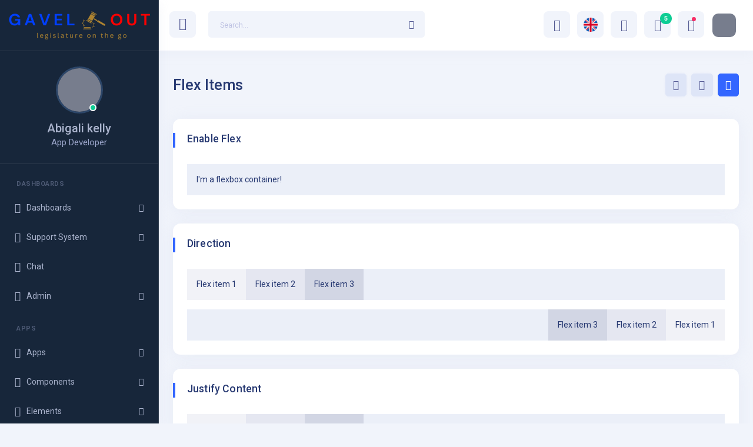

--- FILE ---
content_type: text/html; charset=UTF-8
request_url: http://gavelout.com/element-flex.html
body_size: 86623
content:


<!DOCTYPE html>

<html lang="en" dir="ltr">

	<head>



		<!-- Meta data -->

		<meta charset="UTF-8">

		<meta name='viewport' content='width=device-width, initial-scale=1.0, user-scalable=0'>

		<meta content="DayOne - It is one of the Major Dashboard Template which includes - HR, Employee and Job Dashboard. This template has multipurpose HTML template and also deals with Task, Project, Client and Support System Dashboard." name="description">

		<meta content="Spruko Technologies Private Limited" name="author">

		<meta name="keywords" content="admin dashboard, admin panel template, html admin template, dashboard html template, bootstrap 5 dashboard, template admin bootstrap 5 , simple admin panel template, simple dashboard html template,  bootstrap admin panel, task dashboard, job dashboard, bootstrap admin panel, dashboards html, panel in html, bootstrap 5 dashboard, bootstrap 5 dashboard, bootstrap5 dashboard"/>



		<!-- Title -->

		<title>Dayone - Multipurpose Admin & Dashboard Template</title>



		<!--Favicon -->

		<link rel="icon" href="https://www.gavelout.com/assets/images/brand/favicon.ico" type="image/x-icon"/>



		<!-- Bootstrap css -->

		<link href="https://www.gavelout.com/assets/plugins/bootstrap/css/bootstrap.css" rel="stylesheet" id="style"/>



		<!-- Style css -->

		<link href="https://www.gavelout.com/assets/css/style.css" rel="stylesheet" />

		<link href="https://www.gavelout.com/assets/css/plugins.css" rel="stylesheet" />



		<!-- Animate css -->

		<link href="https://www.gavelout.com/assets/css/animated.css" rel="stylesheet" />



		<!---Icons css-->

		<link href="https://www.gavelout.com/assets/css/icons.css" rel="stylesheet" />



	</head>



	<body class="app sidebar-mini ltr">



		<!---Global-loader-->

		<div id="global-loader" >

			<img src="https://www.gavelout.com/assets/images/svgs/loader.svg" alt="loader">

		</div>



		<div class="page">

			<div class="page-main">



				<!--app header-->

				<div class="app-header header sticky">

					<div class="container-fluid main-container">

						<div class="d-flex">

							<a class="header-brand" href="index.html">

								<img src="https://www.gavelout.com/assets/images/brand/logo.png" class="header-brand-img desktop-lgo" alt="Dayonelogo">

								<img src="https://www.gavelout.com/assets/images/brand/logo-white.png" class="header-brand-img dark-logo" alt="Dayonelogo">

								<img src="https://www.gavelout.com/assets/images/brand/favicon.png" class="header-brand-img mobile-logo" alt="Dayonelogo">

								<img src="https://www.gavelout.com/assets/images/brand/favicon1.png" class="header-brand-img darkmobile-logo" alt="Dayonelogo">

							</a>

							<div class="app-sidebar__toggle" data-bs-toggle="sidebar">

								<a class="open-toggle"  href="javascript:void(0);">

									<i class="feather feather-menu"></i>

								</a>

								<a class="close-toggle"  href="javascript:void(0);">

									<i class="feather feather-x"></i>

								</a>

							</div>

							<div class="mt-0">

								<form class="form-inline">

									<div class="search-element">

										<input type="search" class="form-control header-search" placeholder="Search…" aria-label="Search" tabindex="1">

										<button class="btn btn-primary-color" >

											<i class="feather feather-search"></i>

										</button>

									</div>

								</form>

							</div><!-- SEARCH -->

							<div class="d-flex order-lg-2 my-auto ms-auto">

								<button class="navbar-toggler nav-link icon navresponsive-toggler vertical-icon ms-auto" type="button" data-bs-toggle="collapse" data-bs-target="#navbarSupportedContent-4" aria-controls="navbarSupportedContent-4" aria-expanded="false" aria-label="Toggle navigation">

									<i class="fe fe-more-vertical header-icons navbar-toggler-icon"></i>

								</button>

								<div class="mb-0 navbar navbar-expand-lg navbar-nav-right responsive-navbar navbar-dark p-0">

									<div class="collapse navbar-collapse" id="navbarSupportedContent-4">

										<div class="d-flex ms-auto">

											<a class="nav-link  icon p-0 nav-link-lg d-lg-none navsearch"  href="javascript:void(0);" data-bs-toggle="search">

												<i class="feather feather-search search-icon header-icon"></i>

											</a>

											<div class="dropdown  d-flex">

												<a class="nav-link icon theme-layout nav-link-bg layout-setting">

													 <span class="dark-layout"><i class="fe fe-moon"></i></span>

													<span class="light-layout"><i class="fe fe-sun"></i></span>

												</a>

											</div>

											<div class="dropdown header-flags">

												<a class="nav-link icon" data-bs-toggle="dropdown">

													<img src="https://www.gavelout.com/assets/images/flags/flag-png/united-kingdom.png" class="h-24" alt="img">

												</a>

												<div class="dropdown-menu dropdown-menu-end dropdown-menu-arrow animated">

													<a  href="javascript:void(0);" class="dropdown-item d-flex "> <span class="avatar  me-3 align-self-center bg-transparent"><img src="https://www.gavelout.com/assets/images/flags/flag-png/india.png" alt="img" class="h-24"></span>

														<div class="d-flex"> <span class="my-auto">India</span> </div>

													</a>

													<a  href="javascript:void(0);" class="dropdown-item d-flex"> <span class="avatar  me-3 align-self-center bg-transparent"><img src="https://www.gavelout.com/assets/images/flags/flag-png/united-kingdom.png" alt="img" class="h-24"></span>

														<div class="d-flex"> <span class="my-auto">UK</span> </div>

													</a>

													<a  href="javascript:void(0);" class="dropdown-item d-flex"> <span class="avatar me-3 align-self-center bg-transparent"><img src="https://www.gavelout.com/assets/images/flags/flag-png/italy.png" alt="img" class="h-24"></span>

														<div class="d-flex"> <span class="my-auto">Italy</span> </div>

													</a>

													<a  href="javascript:void(0);" class="dropdown-item d-flex"> <span class="avatar me-3 align-self-center bg-transparent"><img src="https://www.gavelout.com/assets/images/flags/flag-png/united-states-of-america.png" class="h-24" alt="img"></span>

														<div class="d-flex"> <span class="my-auto">US</span> </div>

													</a>

													<a  href="javascript:void(0);" class="dropdown-item d-flex"> <span class="avatar  me-3 align-self-center bg-transparent"><img src="https://www.gavelout.com/assets/images/flags/flag-png/spain.png" alt="img" class="h-24"></span>

														<div class="d-flex"> <span class="my-auto">Spain</span> </div>

													</a>

												</div>

											</div>

											<div class="dropdown header-fullscreen">

												<a class="nav-link icon full-screen-link">

													<i class="feather feather-maximize fullscreen-button fullscreen header-icons"></i>

													<i class="feather feather-minimize fullscreen-button exit-fullscreen header-icons"></i>

												</a>

											</div>

											<div class="dropdown header-message">

												<a class="nav-link icon" data-bs-toggle="dropdown">

													<i class="feather feather-mail header-icon"></i>

													<span class="badge badge-success side-badge">5</span>

												</a>

												<div class="dropdown-menu dropdown-menu-end dropdown-menu-arrow  animated">

													<div class="header-dropdown-list message-menu" id="message-menu">

														<a class="dropdown-item border-bottom" href="chat.html">

															<div class="d-flex align-items-center">

																<div class="">

																	<span class="avatar avatar-md brround align-self-center cover-image" data-bs-image-src="https://www.gavelout.com/assets/images/users/1.jpg"></span>

																</div>

																<div class="d-flex">

																	<div class="ps-3 text-wrap text-break">

																		<h6 class="mb-1">Jack Wright</h6>

																		<p class="fs-13 mb-1">All the best your template awesome</p>

																		<div class="small text-muted">

																			3 hours ago

																		</div>

																	</div>

																</div>

															</div>

														</a>

														<a class="dropdown-item border-bottom" href="chat.html">

															<div class="d-flex align-items-center">

																<div class="">

																	<span class="avatar avatar-md brround align-self-center cover-image" data-bs-image-src="https://www.gavelout.com/assets/images/users/2.jpg"></span>

																</div>

																<div class="d-flex">

																	<div class="ps-3 text-wrap text-break">

																		<h6 class="mb-1">Lisa Rutherford</h6>

																		<p class="fs-13 mb-1">Hey! there I'm available</p>

																		<div class="small text-muted">

																			5 hour ago

																		</div>

																	</div>

																</div>

															</div>

														</a>

														<a class="dropdown-item border-bottom" href="chat.html">

															<div class="d-flex align-items-center">

																<div class="">

																	<span class="avatar avatar-md brround align-self-center cover-image" data-bs-image-src="https://www.gavelout.com/assets/images/users/3.jpg"></span>

																</div>

																<div class="d-flex">

																	<div class="ps-3 text-wrap text-break">

																		<h6 class="mb-1">Blake Walker</h6>

																		<p class="fs-13 mb-1">Just created a new blog post</p>

																		<div class="small text-muted">

																			45 mintues ago

																		</div>

																	</div>

																</div>

															</div>

														</a>

														<a class="dropdown-item border-bottom" href="chat.html">

															<div class="d-flex align-items-center">

																<div class="">

																	<span class="avatar avatar-md brround align-self-center cover-image" data-bs-image-src="https://www.gavelout.com/assets/images/users/4.jpg"></span>

																</div>

																<div class="d-flex">

																	<div class="ps-3 text-wrap text-break">

																		<h6 class="mb-1">Fiona Morrison</h6>

																		<p class="fs-13 mb-1">Added new comment on your photo</p>

																		<div class="small text-muted">

																			2 days ago

																		</div>

																	</div>

																</div>

															</div>

														</a>

														<a class="dropdown-item border-bottom" href="chat.html">

															<div class="d-flex align-items-center">

																<div class="">

																	<span class="avatar avatar-md brround align-self-center cover-image" data-bs-image-src="https://www.gavelout.com/assets/images/users/6.jpg"></span>

																</div>

																<div class="d-flex">

																	<div class="ps-3 text-wrap text-break">

																		<h6 class="mb-1">Stewart Bond</h6>

																		<p class="fs-13 mb-1">Your payment invoice is generated</p>

																		<div class="small text-muted">

																			3 days ago

																		</div>

																	</div>

																</div>

															</div>

														</a>

													</div>

													<div class=" text-center p-2">

														<a href="chat.html" class="">See All Messages</a>

													</div>

												</div>

											</div>

											<div class="dropdown header-notify">

												<a class="nav-link icon" data-bs-toggle="sidebar-right" data-bs-target=".sidebar-right">

													<i class="feather feather-bell header-icon"></i>

													<span class="bg-dot"></span>

												</a>

											</div>

											<div class="dropdown profile-dropdown">

												<a  href="javascript:void(0);" class="nav-link pe-1 ps-0 leading-none" data-bs-toggle="dropdown">

													<span>

														<img src="https://www.gavelout.com/assets/images/users/16.jpg" alt="img" class="avatar avatar-md bradius">

													</span>

												</a>

												<div class="dropdown-menu dropdown-menu-end dropdown-menu-arrow animated">

													<div class="p-3 text-center border-bottom">

														<a href="profile-1.html" class="text-center user pb-0 font-weight-bold">John Thomson</a>

														<p class="text-center user-semi-title">App Developer</p>

													</div>

													<a class="dropdown-item d-flex" href="profile-1.html">

														<i class="feather feather-user me-3 fs-16 my-auto"></i>

														<div class="mt-1">Profile</div>

													</a>

													<a class="dropdown-item d-flex" href="editprofile.html">

														<i class="feather feather-settings me-3 fs-16 my-auto"></i>

														<div class="mt-1">Settings</div>

													</a>

													<a class="dropdown-item d-flex" href="chat.html">

														<i class="feather feather-mail me-3 fs-16 my-auto"></i>

														<div class="mt-1">Messages</div>

													</a>

													<a class="dropdown-item d-flex"  href="javascript:void(0);" data-bs-toggle="modal" data-bs-target="#changepasswordnmodal">

														<i class="feather feather-edit-2 me-3 fs-16 my-auto"></i>

														<div class="mt-1">Change Password</div>

													</a>

													<a class="dropdown-item d-flex" href="login-1.html">

														<i class="feather feather-power me-3 fs-16 my-auto"></i>

														<div class="mt-1">Sign Out</div>

													</a>

												</div>

											</div>

										</div>

									</div>

								</div>

							</div>

						</div>

					</div>

				</div>

				<!--/app header-->







				<!--app-sidebar-->

				<div class="sticky">

					<aside class="app-sidebar">

						<div class="app-sidebar__logo">

							<a class="header-brand" href="index.html">

								<img src="https://www.gavelout.com/assets/images/brand/logo.png" class="header-brand-img desktop-lgo" alt="Dayonelogo">

								<img src="https://www.gavelout.com/assets/images/brand/logo-white.png" class="header-brand-img dark-logo" alt="Dayonelogo">

								<img src="https://www.gavelout.com/assets/images/brand/favicon.png" class="header-brand-img mobile-logo" alt="Dayonelogo">

								<img src="https://www.gavelout.com/assets/images/brand/favicon1.png" class="header-brand-img darkmobile-logo" alt="Dayonelogo">

							</a>

						</div>

						<div class="app-sidebar3">

							<div class="main-menu">

								<div class="app-sidebar__user">

									<div class="dropdown user-pro-body text-center">

										<div class="user-pic">

											<img src="https://www.gavelout.com/assets/images/users/16.jpg" alt="user-img" class="avatar-xxl rounded-circle mb-1">

										</div>

										<div class="user-info">

											<h5 class=" mb-2">Abigali kelly</h5>

											<span class="text-muted app-sidebar__user-name text-sm">App Developer</span>

										</div>

									</div>

								</div>

								<div class="slide-left disabled" id="slide-left"><svg xmlns="http://www.w3.org/2000/svg" fill="#7b8191" width="24" height="24" viewBox="0 0 24 24"><path d="M13.293 6.293 7.586 12l5.707 5.707 1.414-1.414L10.414 12l4.293-4.293z"/></svg></div>

								<ul class="side-menu">

									<li class="side-item side-item-category mt-4">Dashboards</li>

									<li class="slide">

										<a class="side-menu__item" data-bs-toggle="slide"  href="javascript:void(0);">

										<i class="feather feather-home  sidemenu_icon"></i>

										<span class="side-menu__label">Dashboards</span><i class="angle fa fa-angle-right"></i></a>

										<ul class="slide-menu">

											<li class="side-menu-label1"><a  href="javascript:void(0);">Dashboards</a></li>

											<li class="sub-slide">

												<a class="sub-side-menu__item" data-bs-toggle="sub-slide"  href="javascript:void(0);">

													<span class="sub-side-menu__label">Hr <span class="nav-list">Dashboard</span></span><i class="sub-angle fa fa-angle-right"></i>

												</a>

												<ul class="sub-slide-menu">

													<li><a href="index.html" class="sub-slide-item">Dashboard</a></li>

													<li><a href="hr-department.html" class="sub-slide-item">Department</a></li>

													<li class="sub-slide2">

														<a class="sub-side-menu__item2" data-bs-toggle="sub-slide2"  href="javascript:void(0);"><span class="sub-side-menu__label">Employees</span><i class="sub-angle2 fa fa-angle-right"></i></a>

														<ul class="sub-slide-menu2">

															<li><a class="sub-slide-item2" href="hr-emplist.html">Employees List</a></li>

															<li><a class="sub-slide-item2" href="hr-empview.html">View Employee</a></li>

															<li><a class="sub-slide-item2" href="hr-addemployee.html">Add Employee</a></li>

														</ul>

													</li>

													<li class="sub-slide2">

														<a class="sub-side-menu__item2" data-bs-toggle="sub-slide2"  href="javascript:void(0);"><span class="sub-side-menu__label">Attendance</span><i class="sub-angle2 fa fa-angle-right"></i></a>

														<ul class="sub-slide-menu2">

															<li><a class="sub-slide-item2" href="hr-attlist.html">Attendance List</a></li>

															<li><a class="sub-slide-item2" href="hr-attuser.html">Attendance By User</a></li>

															<li><a class="sub-slide-item2" href="hr-attview.html">Attendance View</a></li>

															<li><a class="sub-slide-item2" href="hr-overviewcldr.html">Overview Calender</a></li>

															<li><a class="sub-slide-item2" href="hr-attmark.html">Attendance Mark </a></li>

															<li><a class="sub-slide-item2" href="hr-leaves.html">Leave Settings</a></li>

															<li><a class="sub-slide-item2" href="hr-leavesapplication.html">Leave Applications</a></li>

															<li><a class="sub-slide-item2" href="hr-recentleaves.html">Recent Leaves </a></li>

														</ul>

													</li>

													<li><a href="hr-award.html" class="sub-slide-item">Awards</a></li>

													<li><a href="hr-holiday.html" class="sub-slide-item">Holidays</a></li>

													<li><a href="hr-notice.html" class="sub-slide-item">Notice Board</a></li>

													<li><a href="hr-expenses.html" class="sub-slide-item">Expenses</a></li>

													<li class="sub-slide2">

														<a class="sub-side-menu__item2" data-bs-toggle="sub-slide2"  href="javascript:void(0);"><span class="sub-side-menu__label">Payroll</span><i class="sub-angle2 fa fa-angle-right"></i></a>

														<ul class="sub-slide-menu2">

															<li><a class="sub-slide-item2" href="hr-empsalary.html">Employee Salary</a></li>

															<li><a class="sub-slide-item2" href="hr-addpayroll.html">Add Payroll</a></li>

															<li><a class="sub-slide-item2" href="hr-editpayroll.html">Edit Payroll</a></li>

														</ul>

													</li>

													<li><a href="hr-events.html" class="sub-slide-item">Events</a></li>

													<li><a href="hr-settings.html" class="sub-slide-item">Settings</a></li>

												</ul>

											</li>

											<li class="sub-slide">

												<a class="sub-side-menu__item" data-bs-toggle="sub-slide"  href="javascript:void(0);">

													<span class="sub-side-menu__label">Employee <span class="nav-list">Dashboard</span></span><i class="sub-angle fa fa-angle-right"></i>

												</a>

												<ul class="sub-slide-menu">

													<li><a href="index2.html" class="sub-slide-item">Dashboard</a></li>

													<li><a href="employee-attendance.html" class="sub-slide-item">Attendance</a></li>

													<li><a href="employee-leaves.html" class="sub-slide-item">Apply Leaves </a></li>

													<li><a href="employee-myleaves.html" class="sub-slide-item">My Leaves </a></li>

													<li><a href="employee-payslips.html" class="sub-slide-item">Payslips </a></li>

													<li><a href="employee-expenses.html" class="sub-slide-item">Expenses</a></li>

												</ul>

											</li>

											<li class="sub-slide">

												<a class="sub-side-menu__item" data-bs-toggle="sub-slide"  href="javascript:void(0);">

													<span class="sub-side-menu__label">Task<span class="nav-list">Dashboard</span></span><i class="sub-angle fa fa-angle-right"></i>

												</a>

												<ul class="sub-slide-menu">

													<li><a href="index3.html" class="sub-slide-item">Dashboard</a></li>

													<li><a href="task-list.html" class="sub-slide-item">Task List</a></li>

													<li><a href="task-running.html" class="sub-slide-item">Running Tasks</a></li>

													<li><a href="task-hold.html" class="sub-slide-item">OnHold Tasks</a></li>

													<li><a href="task-complete.html" class="sub-slide-item">Completed Tasks</a></li>

													<li><a href="task-view.html" class="sub-slide-item">View Task</a></li>

													<li><a href="task-overclndr.html" class="sub-slide-item">Overview Calendar</a></li>

													<li><a href="task-board.html" class="sub-slide-item">Task Board</a></li>

													<li><a href="task-new.html" class="sub-slide-item">New Task</a></li>

													<li><a href="task-profile.html" class="sub-slide-item">User Profile</a></li>

												</ul>

											</li>

											<li class="sub-slide">

												<a class="sub-side-menu__item" data-bs-toggle="sub-slide"  href="javascript:void(0);">

													<span class="sub-side-menu__label">Project <span class="nav-list">Dashboard</span></span><i class="sub-angle fa fa-angle-right"></i>

												</a>

												<ul class="sub-slide-menu">

													<li><a href="index4.html" class="sub-slide-item">Dashboard</a></li>

													<li><a href="project-list.html" class="sub-slide-item">Project List</a></li>

													<li><a href="project-view.html" class="sub-slide-item">View Project</a></li>

													<li><a href="project-overclndr.html" class="sub-slide-item">Overview Calendar</a></li>

													<li><a href="project-new.html" class="sub-slide-item">New Project</a></li>

												</ul>

											</li>

											<li class="sub-slide">

												<a class="sub-side-menu__item" data-bs-toggle="sub-slide"  href="javascript:void(0);">

													<span class="sub-side-menu__label">Client <span class="nav-list">Dashboard</span></span><i class="sub-angle fa fa-angle-right"></i>

												</a>

												<ul class="sub-slide-menu">

													<li><a href="index5.html" class="sub-slide-item">Dashboard</a></li>

													<li><a href="client-list.html" class="sub-slide-item">Client List</a></li>

													<li><a href="client-view.html" class="sub-slide-item">View Client</a></li>

													<li><a href="client-new.html" class="sub-slide-item">New Client</a></li>

													<li><a href="client-profile.html" class="sub-slide-item">User Profile</a></li>

												</ul>

											</li>

											<li class="sub-slide">

												<a class="sub-side-menu__item" data-bs-toggle="sub-slide"  href="javascript:void(0);">

													<span class="sub-side-menu__label">Job <span class="nav-list">Dashboard</span></span><i class="sub-angle fa fa-angle-right"></i>

												</a>

												<ul class="sub-slide-menu">

													<li><a href="index6.html" class="sub-slide-item">Dashboard</a></li>

													<li><a href="job-list.html" class="sub-slide-item">Job Lists</a></li>

													<li><a href="job-view.html" class="sub-slide-item">Job View</a></li>

													<li><a href="job-applictaion.html" class="sub-slide-item">Job Applications</a></li>

													<li><a href="job-apply.html" class="sub-slide-item">Apply Job</a></li>

													<li><a href="job-new.html" class="sub-slide-item">New Job</a></li>

													<li><a href="job-user.html" class="sub-slide-item">User Profile</a></li>

												</ul>

											</li>

											<li class="sub-slide">

												<a class="sub-side-menu__item" data-bs-toggle="sub-slide"  href="javascript:void(0);">

													<span class="sub-side-menu__label">Super Admin</span><i class="sub-angle fa fa-angle-right"></i>

												</a>

												<ul class="sub-slide-menu">

													<li><a href="index7.html" class="sub-slide-item">Dashboard</a></li>

													<li><a href="superadmin-company.html" class="sub-slide-item">Companies</a></li>

													<li><a href="superadmin-subscription.html" class="sub-slide-item">Subscription Plans</a></li>

													<li><a href="superadmin-invoices.html" class="sub-slide-item">Invoices</a></li>

													<li><a href="superadmin-admins.html" class="sub-slide-item">Super Admins</a></li>

													<li><a href="superadmin-settings.html" class="sub-slide-item">Settings</a></li>

													<li><a href="superadmin-role.html" class="sub-slide-item">Role Access</a></li>

												</ul>

											</li>

										</ul>

									</li>

									<li class="slide">

										<a class="side-menu__item" data-bs-toggle="slide"  href="javascript:void(0);">

											<i class="feather feather-headphones sidemenu_icon"></i>

											<span class="side-menu__label">Support<span class="nav-list"> System</span></span><i class="angle fa fa-angle-right"></i>

										</a>

										<ul class="slide-menu">

										<li class="side-menu-label1"><a  href="javascript:void(0);">Support System</a></li>

											<li class="sub-slide">

												<a class="sub-side-menu__item" data-bs-toggle="sub-slide"  href="javascript:void(0);"><span class="sub-side-menu__label">Landing Pages</span><i class="sub-angle fa fa-angle-right"></i></a>

												<ul class="sub-slide-menu">

													<li><a class="sub-slide-item" href="support-landing.html">Landing Page</a></li>

													<li><a class="sub-slide-item" href="support-knowledge.html">Knowledge Page</a></li>

													<li><a class="sub-slide-item" href="support-knowledgeview.html">Knowledge View</a></li>

												</ul>

											</li>

											<li class="sub-slide">

												<a class="sub-side-menu__item" data-bs-toggle="sub-slide"  href="javascript:void(0);"><span class="sub-side-menu__label">User Pages</span><i class="sub-angle fa fa-angle-right"></i></a>

												<ul class="sub-slide-menu">

													<li><a class="sub-slide-item" href="support-userdash.html">Dashboard</a></li>

													<li><a class="sub-slide-item" href="support-editprofile.html">Profile</a></li>

													<li class="sub-slide2">

														<a class="sub-side-menu__item2"  href="javascript:void(0);" data-bs-toggle="sub-slide2"><span class="sub-side-menu__label2">Tickets</span><i class="sub-angle2 fa fa-angle-right"></i></a>

														<ul class="sub-slide-menu2">

															<li><a href="support-ticketlist.html" class="sub-slide-item2">Ticket List</a></li>

															<li><a href="support-ticketactive.html" class="sub-slide-item2">Active Tickets</a></li>

															<li><a href="support-ticketclosed.html" class="sub-slide-item2">Closed Tickets</a></li>

															<li><a href="support-ticketcreate.html" class="sub-slide-item2">Create Ticket</a></li>

															<li><a href="support-ticketview.html" class="sub-slide-item2">View Ticket</a></li>

														</ul>

													</li>

												</ul>

											</li>

											<li class="sub-slide">

												<a  href="javascript:void(0);" class="sub-side-menu__item" data-bs-toggle="sub-slide"><span class="sub-side-menu__label">Admin</span><i class="sub-angle fa fa-angle-right"></i></a>

												<ul class="sub-slide-menu">

													<li><a class="sub-slide-item" href="support-admindash.html">Dashboard</a></li>

													<li><a class="sub-slide-item" href="support-admineditprofile.html">Edit Profile</a></li>

													<li class="sub-slide2">

														<a class="sub-side-menu__item2"  href="javascript:void(0);" data-bs-toggle="sub-slide2"><span class="sub-side-menu__label2">Tickets</span><i class="sub-angle2 fa fa-angle-right"></i></a>

														<ul class="sub-slide-menu2">

															<li><a href="support-adminticketlist.html" class="sub-slide-item2">Ticket List</a></li>

															<li><a href="support-adminticketactive.html" class="sub-slide-item2">Active Tickets</a></li>

															<li><a href="support-adminticketclosed.html" class="sub-slide-item2">Closed Tickets</a></li>

															<li><a href="support-adminticketnew.html" class="sub-slide-item2">New Ticket</a></li>

															<li><a href="support-adminticketview.html" class="sub-slide-item2">View Ticket</a></li>

														</ul>

													</li>

													<li><a class="sub-slide-item" href="support-admincustomer.html">Customers</a></li>

													<li><a class="sub-slide-item" href="support-admincategories.html">Categories</a></li>

													<li><a class="sub-slide-item" href="support-adminarticles.html">Articles</a></li>

												</ul>

											</li>

											<li class="sub-slide">

												<a  href="javascript:void(0);" class="sub-side-menu__item" data-bs-toggle="sub-slide"><span class="sub-side-menu__label">Agent</span><i class="sub-angle fa fa-angle-right"></i></a>

												<ul class="sub-slide-menu">

													<li><a class="sub-slide-item" href="support-agentdash.html">Dashboard</a></li>

													<li class="sub-slide2">

														<a class="sub-side-menu__item2"  href="javascript:void(0);" data-bs-toggle="sub-slide2"><span class="sub-side-menu__label2">Tickets</span><i class="sub-angle2 fa fa-angle-right"></i></a>

														<ul class="sub-slide-menu2">

															<li><a href="support-agentticketlist.html" class="sub-slide-item2">Ticket List</a></li>

															<li><a href="support-agentticketactive.html" class="sub-slide-item2">Active Tickets</a></li>

															<li><a href="support-agentticketclosed.html" class="sub-slide-item2">Closed Tickets</a></li>

															<li><a href="support-agentticketview.html" class="sub-slide-item2">View Ticket</a></li>

														</ul>

													</li>

													<li><a class="sub-slide-item" href="support-agentassign.html">Assigned Categories</a></li>

												</ul>

											</li>

										</ul>

									</li>

									<li class="slide">

										<a class="side-menu__item"  href="chat-livechat.html">

											<i class="feather feather-message-square sidemenu_icon"></i>

											<span class="side-menu__label">Chat</span>

										</a>

									</li>

									<li class="slide">

										<a class="side-menu__item" data-bs-toggle="slide"  href="javascript:void(0);">

											<i class="feather feather-airplay sidemenu_icon"></i>

											<span class="side-menu__label">Admin</span><i class="angle fa fa-angle-right"></i>

										</a>

										<ul class="slide-menu">

										<li class="side-menu-label1"><a  href="javascript:void(0);">Admin</a></li>

											<li><a href="admin-general.html" class="slide-item">General Settings</a></li>

											<li><a href="admin-api.html" class="slide-item">API Settings</a></li>

											<li><a href="admin-role.html" class="slide-item">Role Access</a></li>

										</ul>

									</li>

									<li class="side-item side-item-category">Apps</li>

									<li class="slide">

										<a class="side-menu__item" data-bs-toggle="slide"  href="javascript:void(0);">

										<i class="feather feather-codepen sidemenu_icon"></i>

										<span class="side-menu__label">Apps</span><i class="angle fa fa-angle-right"></i></a>

										<ul class="slide-menu">

										<li class="side-menu-label1"><a  href="javascript:void(0);">Elements</a></li>

										<li class="sub-slide">

											<a class="sub-side-menu__item" data-bs-toggle="sub-slide"  href="javascript:void(0);">

											<span class="sub-side-menu__label">Theme <span class="nav-list">settings</span></span><i class="sub-angle fa fa-angle-right"></i>

											</a>

											<ul class="sub-slide-menu">

												<li><a href="theme-settings-1.html" class="sub-slide-item">Theme-style-1</style></a></li>

												<li><a href="theme-settings-2.html" class="sub-slide-item">Theme-style-2</a></li>

											</ul>

										</li>

										<li class="sub-slide">

											<a class="sub-side-menu__item" data-bs-toggle="sub-slide"  href="javascript:void(0);">

											<span class="sub-side-menu__label">Forms</span><i class="sub-angle fa fa-angle-right"></i></a>

											<ul class="sub-slide-menu">

												<li><a href="form-elements.html" class="sub-slide-item"> Form Elements</a></li>

												<li><a href="advanced-forms.html" class="sub-slide-item"> Advanced Forms</a></li>

												<li><a href="form-wizard.html" class="sub-slide-item"> Form Wizard</a></li>

												<li><a href="form-editor.html" class="sub-slide-item"> Form Editor</a></li>

												<li><a href="form-sizes.html" class="sub-slide-item"> Form Element Sizes</a></li>

												<li><a href="form-treeview.html" class="sub-slide-item"> Form Treeview</a></li>

											</ul>

										</li>

										<li class="sub-slide">

											<a class="sub-side-menu__item" data-bs-toggle="sub-slide"  href="javascript:void(0);">

											<span class="sub-side-menu__label">Charts</span><i class="sub-angle fa fa-angle-right"></i></a>

											<ul class="sub-slide-menu">

												<li><a href="chart-chartist.html" class="sub-slide-item">Chartjs Charts</a></li>

												<li><a href="chart-morris.html" class="sub-slide-item"> Morris Charts</a></li>

												<li><a href="chart-apex.html" class="sub-slide-item"> Apex Charts</a></li>

												<li><a href="chart-peity.html" class="sub-slide-item"> Pie Charts</a></li>

												<li><a href="chart-echart.html" class="sub-slide-item"> Echart Charts</a></li>

												<li><a href="chart-flot.html" class="sub-slide-item"> Flot Charts</a></li>

												<li><a href="chart-c3.html" class="sub-slide-item">C3 Charts</a></li>

											</ul>

										</li>

										<li class="sub-slide">

											<a class="sub-side-menu__item" data-bs-toggle="sub-slide"  href="javascript:void(0);">

											<span class="sub-side-menu__label">Widgets</span><i class="sub-angle fa fa-angle-right"></i></a>

											<ul class="sub-slide-menu">

												<li><a href="widgets-1.html" class="sub-slide-item">Widgets</a></li>

												<li><a href="widgets-2.html" class="sub-slide-item">Chart Widgets</a></li>

											</ul>

										</li>

										<li class="sub-slide">

											<a class="sub-side-menu__item" data-bs-toggle="sub-slide"  href="javascript:void(0);">

											<span class="sub-side-menu__label">Maps</span><i class="sub-angle fa fa-angle-right"></i></a>

											<ul class="sub-slide-menu">

												<li><a href="maps.html" class="sub-slide-item">Vector Maps</a></li>

												<li><a href="maps2.html" class="sub-slide-item">Leaflet Maps</a></li>

												<li><a href="maps3.html" class="sub-slide-item">Mapel Maps</a></li>

											</ul>

										</li>

										<li class="sub-slide">

											<a class="sub-side-menu__item" data-bs-toggle="sub-slide"  href="javascript:void(0);">

											<span class="sub-side-menu__label">Tables</span><i class="sub-angle fa fa-angle-right"></i></a>

											<ul class="sub-slide-menu">



												<li><a href="tables.html" class="sub-slide-item">Default table</a></li>

												<li><a href="datatable.html" class="sub-slide-item">Data Table</a></li>

											</ul>

										</li>

										<li class="sub-slide">

											<a class="sub-side-menu__item" data-bs-toggle="sub-slide"  href="javascript:void(0);">

											<span class="sub-side-menu__label">Icons</span><i class="sub-angle fa fa-angle-right"></i></a>

											<ul class="sub-slide-menu">



												<li><a href="icons.html" class="sub-slide-item"> Font Awesome</a></li>

												<li><a href="icons2.html" class="sub-slide-item"> Material Design Icons</a></li>

												<li><a href="icons3.html" class="sub-slide-item"> Simple Line Icons</a></li>

												<li><a href="icons4.html" class="sub-slide-item"> Feather Icons</a></li>

												<li><a href="icons5.html" class="sub-slide-item"> Ionic Icons</a></li>

												<li><a href="icons6.html" class="sub-slide-item"> Flag Icons</a></li>

												<li><a href="icons7.html" class="sub-slide-item"> pe7 Icons</a></li>

												<li><a href="icons8.html" class="sub-slide-item"> Themify Icons</a></li>

												<li><a href="icons9.html" class="sub-slide-item">Typicons Icons</a></li>

												<li><a href="icons10.html" class="sub-slide-item">Weather Icons</a></li>

												<li><a href="icons11.html" class="sub-slide-item">Material Icons</a></li>

											</ul>

										</li>

										</ul>

									</li>

									<li class="slide">

										<a class="side-menu__item" data-bs-toggle="slide"  href="javascript:void(0);">

										<i class="feather feather-server sidemenu_icon"></i>

										<span class="side-menu__label">Components</span><i class="angle fa fa-angle-right"></i></a>

										<ul class="slide-menu">

										 <li class="side-menu-label1"><a  href="javascript:void(0);">Components</a></li>

											<li class="sub-slide">

												<a class="sub-side-menu__item" data-bs-toggle="sub-slide"  href="javascript:void(0);"><span class="sub-side-menu__label">Chat</span><i class="sub-angle fa fa-angle-right"></i></a>

												<ul class="sub-slide-menu">

													<li><a class="sub-slide-item" href="chat.html">Chat</a></li>

													<li><a class="sub-slide-item" href="chat2.html">Chat 02</a></li>

													<li><a class="sub-slide-item" href="chat3.html">Chat 03</a></li>

												</ul>

											</li>

											<li class="sub-slide">

												<a class="sub-side-menu__item" data-bs-toggle="sub-slide"  href="javascript:void(0);"><span class="sub-side-menu__label">Contact</span><i class="sub-angle fa fa-angle-right"></i></a>

												<ul class="sub-slide-menu">

													<li><a class="sub-slide-item" href="contact-list.html">Contact list</a></li>

													<li><a class="sub-slide-item" href="contact-list2.html">Contact list 02</a></li>

												</ul>

											</li>

											<li class="sub-slide">

												<a class="sub-side-menu__item" data-bs-toggle="sub-slide"  href="javascript:void(0);"><span class="sub-side-menu__label">File Manager</span><i class="sub-angle fa fa-angle-right"></i></a>

												<ul class="sub-slide-menu">

													<li><a class="sub-slide-item" href="file-manager.html">File Manager</a></li>

													<li><a class="sub-slide-item" href="file-manager-list.html">File Manager 02</a></li>

													<li><a class="sub-slide-item" href="file-details.html">File detailes</a></li>

													<li><a class="sub-slide-item" href="file-attachments.html">File attachments</a></li>

												</ul>

											</li>

											<li class="sub-slide">

												<a class="sub-side-menu__item" data-bs-toggle="sub-slide"  href="javascript:void(0);"><span class="sub-side-menu__label">Todo List</span><i class="sub-angle fa fa-angle-right"></i></a>

												<ul class="sub-slide-menu">

													<li><a class="sub-slide-item" href="todo-list.html">Todo List</a></li>

													<li><a class="sub-slide-item" href="todo-list2.html">Todo List 02</a></li>

													<li><a class="sub-slide-item" href="todo-list3.html">Todo List 03</a></li>

												</ul>

											</li>

											<li class="sub-slide">

												<a class="sub-side-menu__item" data-bs-toggle="sub-slide"  href="javascript:void(0);"><span class="sub-side-menu__label">User List</span><i class="sub-angle fa fa-angle-right"></i></a>

												<ul class="sub-slide-menu">

													<li><a class="sub-slide-item" href="users-list-1.html">User List 01</a></li>

													<li><a class="sub-slide-item" href="users-list-2.html">User List 02</a></li>

													<li><a class="sub-slide-item" href="users-list-3.html">User List 03</a></li>

													<li><a class="sub-slide-item" href="users-list-4.html">User List 04</a></li>

												</ul>

											</li>

											<li><a href="calendar.html" class="slide-item"> Calendar</a></li>

											<li><a href="dragula.html" class="slide-item"> Dragula Card</a></li>

											<li><a href="cookies.html" class="slide-item"> Cookies</a></li>

											<li><a href="image-comparison.html" class="slide-item"> Image Comparison</a></li>

											<li><a href="img-crop.html" class="slide-item"> Image Crop</a></li>

											<li><a href="page-sessiontimeout.html" class="slide-item"> Page-sessiontimeout</a></li>

											<li><a href="notify.html" class="slide-item"> Notifications</a></li>

											<li><a href="sweetalert.html" class="slide-item"> Sweet alerts</a></li>

											<li><a href="rangeslider.html" class="slide-item"> Range slider</a></li>

											<li><a href="counters.html" class="slide-item"> Counters</a></li>

											<li><a href="loaders.html" class="slide-item"> Loaders</a></li>

											<li><a href="time-line.html" class="slide-item"> Time Line</a></li>

											<li><a href="rating.html" class="slide-item"> Rating</a></li>

											<li><a href="ribbons.html" class="slide-item"> Ribbons</a></li>

										</ul>

									</li>

									<li class="slide">

										<a class="side-menu__item" data-bs-toggle="slide"  href="javascript:void(0);">

										<i class="feather feather-layers sidemenu_icon"></i>

										<span class="side-menu__label">Elements</span><i class="angle fa fa-angle-right"></i></a>

										<ul class="slide-menu">

										<li class="side-menu-label1"><a  href="javascript:void(0);">Elements</a></li>

											<li><a href="accordion.html" class="slide-item"> Accordion</a></li>

											<li><a href="alerts.html" class="slide-item"> Alerts</a></li>

											<li><a href="avatars.html" class="slide-item"> Avatars</a></li>

											<li><a href="badge.html" class="slide-item"> Badges</a></li>

											<li><a href="breadcrumbs.html" class="slide-item"> Breadcrumb</a></li>

											<li><a href="buttons.html" class="slide-item"> Buttons</a></li>

											<li><a href="cards.html" class="slide-item"> Cards</a></li>

											<li><a href="cards-image.html" class="slide-item"> Card Images</a></li>

											<li><a href="carousel.html" class="slide-item"> Carousel</a></li>

											<li><a href="dropdown.html" class="slide-item"> Dropdown</a></li>

											<li><a href="footers.html" class="slide-item"> Footers</a></li>

											<li><a href="headers.html" class="slide-item"> Headers</a></li>

											<li><a href="list&listgroup.html" class="slide-item"> Lists & List Group</a></li>

											<li><a href="media-object.html" class="slide-item"> Media Obejct</a></li>

											<li><a href="modal.html" class="slide-item"> Modal</a></li>

											<li><a href="navigation.html" class="slide-item"> Navigation</a></li>

											<li><a href="pagination.html" class="slide-item"> Pagination</a></li>

											<li><a href="panels.html" class="slide-item"> Panel</a></li>

											<li><a href="popover.html" class="slide-item"> Popover</a></li>

											<li><a href="progress.html" class="slide-item"> Progress</a></li>

											<li><a href="tabs.html" class="slide-item"> Tabs</a></li>

											<li><a href="tags.html" class="slide-item"> Tags</a></li>

											<li><a href="tooltip.html" class="slide-item"> Tooltips</a></li>

										</ul>

									</li>

									<li class="side-item side-item-category">Pages</li>

									<li class="slide">

										<a class="side-menu__item" data-bs-toggle="slide"  href="javascript:void(0);">

										<i class="feather feather-copy sidemenu_icon"></i>

										<span class="side-menu__label">Pages</span><i class="angle fa fa-angle-right"></i></a>

										<ul class="slide-menu">

										<li class="side-menu-label1"><a  href="javascript:void(0);">Pages</a></li>

											<li class="sub-slide">

												<a class="sub-side-menu__item" data-bs-toggle="sub-slide"  href="javascript:void(0);"><span class="sub-side-menu__label">Profile</span><i class="sub-angle fa fa-angle-right"></i></a>

												<ul class="sub-slide-menu">

													<li><a class="sub-slide-item" href="profile-1.html">Profile 01</a></li>

													<li><a class="sub-slide-item" href="profile-2.html">Profile 02</a></li>

													<li><a class="sub-slide-item" href="profile-3.html">Profile 03</a></li>

												</ul>

											</li>

											<li><a href="editprofile.html" class="slide-item"> Edit Profile</a></li>

											<li class="sub-slide">

												<a class="sub-side-menu__item" data-bs-toggle="sub-slide"  href="javascript:void(0);"><span class="sub-side-menu__label">Email</span><i class="sub-angle fa fa-angle-right"></i></a>

												<ul class="sub-slide-menu">

													<li><a class="sub-slide-item" href="email-compose.html">Email Compose</a></li>

													<li><a class="sub-slide-item" href="email-inbox.html">Email Inbox</a></li>

													<li><a class="sub-slide-item" href="email-read.html">Email Read</a></li>

												</ul>

											</li>

											<li class="sub-slide">

												<a class="sub-side-menu__item" data-bs-toggle="sub-slide"  href="javascript:void(0);"><span class="sub-side-menu__label">Pricing</span><i class="sub-angle fa fa-angle-right"></i></a>

												<ul class="sub-slide-menu">

													<li><a class="sub-slide-item" href="pricing.html">Pricing 01</a></li>

													<li><a class="sub-slide-item" href="pricing-2.html">Pricing 02</a></li>

													<li><a class="sub-slide-item" href="pricing-3.html">Pricing 03</a></li>

												</ul>

											</li>

											<li class="sub-slide">

												<a class="sub-side-menu__item" data-bs-toggle="sub-slide"  href="javascript:void(0);"><span class="sub-side-menu__label">Invoice</span><i class="sub-angle fa fa-angle-right"></i></a>

												<ul class="sub-slide-menu">

													<li><a class="sub-slide-item" href="invoice-list.html">Invoice list</a></li>

													<li><a class="sub-slide-item" href="invoice-1.html">Invoice 01</a></li>

													<li><a class="sub-slide-item" href="invoice-2.html">Invoice 02</a></li>

													<li><a class="sub-slide-item" href="invoice-3.html">Invoice 03</a></li>

													<li><a class="sub-slide-item" href="invoice-add.html">Add Invoice</a></li>

													<li><a class="sub-slide-item" href="invoice-edit.html">Edit Invoice</a></li>

												</ul>

											</li>

											<li class="sub-slide">

												<a class="sub-side-menu__item" data-bs-toggle="sub-slide"  href="javascript:void(0);">

												<span class="sub-side-menu__label">Blog</span><i class="sub-angle fa fa-angle-right"></i></a>

												<ul class="sub-slide-menu">

													<li><a class="sub-slide-item" href="blog.html">Blog 01</a></li>

													<li><a class="sub-slide-item" href="blog-2.html">Blog 02</a></li>

													<li><a class="sub-slide-item" href="blog-3.html">Blog 03</a></li>

													<li><a class="sub-slide-item" href="blog-styles.html">Blog Styles</a></li>

												</ul>

											</li>

											<li><a href="gallery.html" class="slide-item"> Gallery</a></li>

											<li><a href="faq.html" class="slide-item"> FAQS</a></li>

											<li><a href="terms.html" class="slide-item"> Terms</a></li>

											<li><a href="empty.html" class="slide-item"> Empty Page</a></li>

											<li><a href="search.html" class="slide-item"> Search</a></li>

											<li><a href="about.html" class="slide-item"> About</a></li>

											<li><a href="notification-list.html" class="slide-item">Notify-list</a></li>

											<li><a href="settings.html" class="slide-item"> Settings</a></li>

											<li class="sub-slide">

												<a class="sub-side-menu__item" data-bs-toggle="sub-slide"  href="javascript:void(0);">

												<span class="side-menu__label">Utils</span><i class="sub-angle fa fa-angle-right"></i></a>

												<ul class="sub-slide-menu"">

												<li class="side-menu-label1"><a  href="javascript:void(0);">Utils</a></li>

													<li><a href="element-colors.html" class="sub-slide-item"> Colors</a></li>

													<li><a href="element-flex.html" class="sub-slide-item"> Flex Items</a></li>

													<li><a href="element-height.html" class="sub-slide-item"> Height</a></li>

													<li><a href="elements-border.html" class="sub-slide-item"> Border</a></li>

													<li><a href="elements-display.html" class="sub-slide-item"> Display</a></li>

													<li><a href="elements-margin.html" class="sub-slide-item"> Margin</a></li>

													<li><a href="elements-paddning.html" class="sub-slide-item"> Padding</a></li>

													<li><a href="element-typography.html" class="sub-slide-item"> Typhography</a></li>

													<li><a href="element-width.html" class="sub-slide-item"> Width</a></li>

												</ul>

											</li>

										</ul>

									</li>

									<li class="slide ">

										<a class="side-menu__item" data-bs-toggle="slide"  href="javascript:void(0);">

										<i class="feather feather-sliders sidemenu_icon"></i>

										<span class="side-menu__label">Submenus</span><i class="angle fa fa-angle-right"></i></a>

										<ul class="slide-menu">

											<li class="side-menu-label1"><a  href="javascript:void(0);">Submenus</a></li>

											<li><a  href="javascript:void(0);" class="slide-item">Level-1</a></li>

											<li class="sub-slide">

												<a class="sub-side-menu__item" data-bs-toggle="sub-slide"  href="javascript:void(0);"><span class="sub-side-menu__label">Level-2</span><i class="sub-angle fa fa-angle-right"></i></a>

												<ul class="sub-slide-menu">

													<li><a class="sub-slide-item"  href="javascript:void(0);">Level-2.1</a></li>

													<li><a class="sub-slide-item"  href="javascript:void(0);">Level-2.2</a></li>

													<li class="sub-slide2">

														<a class="sub-side-menu__item2"  href="javascript:void(0);" data-bs-toggle="sub-slide2"><span class="sub-side-menu__label2">Level-2.3</span><i class="sub-angle2 fa fa-angle-right"></i></a>

														<ul class="sub-slide-menu2">

															<li><a  href="javascript:void(0);" class="sub-slide-item2">Level-2.3.1</a></li>

															<li><a  href="javascript:void(0);" class="sub-slide-item2">Level-2.3.2</a></li>

															<li><a  href="javascript:void(0);" class="sub-slide-item2">Level-2.3.3</a></li>

														</ul>

													</li>

													<li><a class="sub-slide-item"  href="javascript:void(0);">Level-2.4</a></li>

													<li><a class="sub-slide-item"  href="javascript:void(0);">Level-2.5</a></li>

												</ul>

											</li>

										</ul>

									</li>

									<li class="slide">

										<a class="side-menu__item" data-bs-toggle="slide"  href="javascript:void(0);">

										<i class="feather feather-lock sidemenu_icon"></i>

										<span class="side-menu__label">Account</span><i class="angle fa fa-angle-right"></i></a>

										<ul class="slide-menu">

											<li class="side-menu-label1"><a  href="javascript:void(0);">Account</a></li>

											<li class="sub-slide">

												<a class="sub-side-menu__item" data-bs-toggle="sub-slide"  href="javascript:void(0);"><span class="sub-side-menu__label">Login</span><i class="sub-angle fa fa-angle-right"></i></a>

												<ul class="sub-slide-menu">

													<li><a class="sub-slide-item" href="login-1.html">Login 01</a></li>

													<li><a class="sub-slide-item" href="login-2.html">Login 02</a></li>

													<li><a class="sub-slide-item" href="login-3.html">Login 03</a></li>

												</ul>

											</li>

											<li class="sub-slide">

												<a class="sub-side-menu__item" data-bs-toggle="sub-slide"  href="javascript:void(0);"><span class="sub-side-menu__label">Register</span><i class="sub-angle fa fa-angle-right"></i></a>

												<ul class="sub-slide-menu">

													<li><a class="sub-slide-item" href="register-1.html">Register 01</a></li>

													<li><a class="sub-slide-item" href="register-2.html">Register 02</a></li>

													<li><a class="sub-slide-item" href="register-3.html">Register 03</a></li>

												</ul>

											</li>

											<li class="sub-slide">

												<a class="sub-side-menu__item" data-bs-toggle="sub-slide"  href="javascript:void(0);"><span class="sub-side-menu__label">Forgot Password</span><i class="sub-angle fa fa-angle-right"></i></a>

												<ul class="sub-slide-menu">

													<li><a class="sub-slide-item" href="forgot-password-1.html">Forgot Password 01</a></li>

													<li><a class="sub-slide-item" href="forgot-password-2.html">Forgot Password 02</a></li>

													<li><a class="sub-slide-item" href="forgot-password-3.html">Forgot Password 03</a></li>

												</ul>

											</li>

											<li class="sub-slide">

												<a class="sub-side-menu__item" data-bs-toggle="sub-slide"  href="javascript:void(0);"><span class="sub-side-menu__label">Reset Password</span><i class="sub-angle fa fa-angle-right"></i></a>

												<ul class="sub-slide-menu">

													<li><a class="sub-slide-item" href="reset-password-1.html">Reset Password 01</a></li>

													<li><a class="sub-slide-item" href="reset-password-2.html">Reset Password 02</a></li>

													<li><a class="sub-slide-item" href="reset-password-3.html">Reset Password 03</a></li>

												</ul>

											</li>

											<li class="sub-slide">

												<a class="sub-side-menu__item" data-bs-toggle="sub-slide"  href="javascript:void(0);"><span class="sub-side-menu__label">Lock Screen</span><i class="sub-angle fa fa-angle-right"></i></a>

												<ul class="sub-slide-menu">

													<li><a class="sub-slide-item" href="lockscreen-1.html">Lock Screen 01</a></li>

													<li><a class="sub-slide-item" href="lockscreen-2.html">Lock Screen 02</a></li>

													<li><a class="sub-slide-item" href="lockscreen-3.html">Lock Screen 03</a></li>

												</ul>

											</li>

											<li><a href="construction.html" class="slide-item"> Under Construction</a></li>

											<li><a href="coming.html" class="slide-item"> Coming Soon</a></li>

											<li class="sub-slide">

												<a class="sub-side-menu__item" data-bs-toggle="sub-slide"  href="javascript:void(0);">

												<span class="sub-side-menu__label">Alert<span class="nav-list">  Messages</span></span><i class="sub-angle  fa fa-angle-right"></i></a>

												<ul class="sub-slide-menu">

													<li class="side-menu-label1"><a  href="javascript:void(0);">Alert Messages</a></li>

													<li><a href="message-success.html" class="sub-slide-item">Success Message</a></li>

													<li><a href="message-warning.html" class="sub-slide-item">Warning Message</a></li>

													<li><a href="message-danger.html" class="sub-slide-item">Danger Message</a></li>

												</ul>

											</li>

											<li class="sub-slide">

												<a class="sub-side-menu__item" data-bs-toggle="sub-slide"  href="javascript:void(0);">

												<span class="sub-side-menu__label">Error Pages</span><i class="sub-angle fa fa-angle-right"></i></a>

												<ul class="sub-slide-menu">

													<li class="side-menu-label1"><a  href="javascript:void(0);">Error Pages</a></li>

													<li><a href="400.html" class="sub-slide-item"> 400</a></li>

													<li><a href="401.html" class="sub-slide-item"> 401</a></li>

													<li><a href="403.html" class="sub-slide-item"> 403</a></li>

													<li><a href="404.html" class="sub-slide-item"> 404</a></li>

													<li><a href="500.html" class="sub-slide-item"> 500</a></li>

													<li><a href="503.html" class="sub-slide-item"> 503</a></li>

												</ul>

											</li>

										</ul>

									</li>

									<li class="slide">

										<a class="side-menu__item" data-bs-toggle="slide"  href="javascript:void(0);">

										<i class="feather feather-shopping-cart sidemenu_icon"></i>

										<span class="side-menu__label">E-commerce</span><i class="angle fa fa-angle-right"></i></a>

										<ul class="slide-menu">

										<li class="side-menu-label1"><a  href="javascript:void(0);">E-commerce</a></li>

											<li><a href="products.html" class="slide-item"> Products</a></li>

											<li><a href="product-details.html" class="slide-item"> Products Details</a></li>

											<li><a href="cart.html" class="slide-item"> Shopping Cart</a></li>

										</ul>

									</li>

								</ul>

								<div class="slide-right" id="slide-right"><svg xmlns="http://www.w3.org/2000/svg" fill="#7b8191" width="24" height="24" viewBox="0 0 24 24"><path d="M10.707 17.707 16.414 12l-5.707-5.707-1.414 1.414L13.586 12l-4.293 4.293z"/></svg></div>

								<div class="Annoucement_card">

									<div class="text-center">

										<div>

											<h5 class="title mt-0 mb-1 ms-2 font-weight-bold tx-12">Announcement</h5>

											<div class="bg-layer py-4">

												<img src="https://www.gavelout.com/assets/images/photos/announcement-1.png" class="py-3 text-center mx-auto" alt="img">

											</div>

											<p class="subtext mt-0 mb-0 ms-2 fs-13 text-center my-2">Make an Announcement to Our Employee</p>

										</div>

									</div>

									<button class="btn btn-block btn-primary my-4 fs-12">Create Announcement</button>

									<button class="btn btn-block btn-outline fs-12">See history</button>

								</div>

							</div>

						</div>

					</aside>

				</div>

				<!--app-sidebar closed-->



				<div class="app-content main-content">

					<div class="side-app main-container">



						<!--Page header-->

						<div class="page-header d-lg-flex d-block">

							<div class="page-leftheader">

								<div class="page-title">Flex Items</div>

							</div>

							<div class="page-rightheader ms-md-auto">

								<div class=" btn-list">

									<button  class="btn btn-light" data-bs-toggle="tooltip" data-bs-placement="top" title="E-mail"> <i class="feather feather-mail"></i> </button>

									<button  class="btn btn-light" data-bs-placement="top" data-bs-toggle="tooltip" title="Contact"> <i class="feather feather-phone-call"></i> </button>

									<button  class="btn btn-primary" data-bs-placement="top" data-bs-toggle="tooltip" title="Info"> <i class="feather feather-info"></i> </button>

								</div>

							</div>

						</div>

						<!--End Page header-->



						<!-- Row -->

						<div class="row">

							<div class="col-lg-12">

								<div class="card">

									<div class="card-header border-bottom-0">

										<div class="card-title">

											Enable Flex

										</div>

									</div>

									<div class="card-body">

										<div class="d-flex p-3 bg-light">

											I'm a flexbox container!

										</div>

									</div>

								</div>

								<div class="card">

									<div class="card-header border-bottom-0">

										<div class="card-title">

											Direction

										</div>

									</div>

									<div class="card-body">

										<div>

											<div class="d-flex flex-row bg-light mb-4">

												<div class="p-3 bg-gray-100">

													Flex item 1

												</div>

												<div class="p-3 bg-gray-200">

													Flex item 2

												</div>

												<div class="p-3 bg-gray-300">

													Flex item 3

												</div>

											</div>

											<div class="d-flex flex-row-reverse bg-light">

												<div class="p-3 bg-gray-100">

													Flex item 1

												</div>

												<div class="p-3 bg-gray-200">

													Flex item 2

												</div>

												<div class="p-3 bg-gray-300">

													Flex item 3

												</div>

											</div>

										</div>

									</div>

								</div>

								<div class="card">

									<div class="card-header border-bottom-0">

										<div class="card-title">

											Justify Content

										</div>

									</div>

									<div class="card-body">

										<div>

											<div class="d-flex flex-row justify-content-start bg-light mb-4">

												<div class="p-3 bg-gray-100">

													Flex item 1

												</div>

												<div class="p-3 bg-gray-200">

													Flex item 2

												</div>

												<div class="p-3 bg-gray-300">

													Flex item 3

												</div>

											</div>

											<div class="d-flex flex-row justify-content-end bg-light mb-4">

												<div class="p-3 bg-gray-100">

													Flex item 1

												</div>

												<div class="p-3 bg-gray-200">

													Flex item 2

												</div>

												<div class="p-3 bg-gray-300">

													Flex item 3

												</div>

											</div>

											<div class="d-flex flex-row justify-content-center bg-light mb-4">

												<div class="p-3 bg-gray-100">

													Flex item 1

												</div>

												<div class="p-3 bg-gray-200">

													Flex item 2

												</div>

												<div class="p-3 bg-gray-300">

													Flex item 3

												</div>

											</div>

											<div class="d-flex flex-row justify-content-between bg-light mb-4">

												<div class="p-3 bg-gray-100">

													Flex item 1

												</div>

												<div class="p-3 bg-gray-200">

													Flex item 2

												</div>

												<div class="p-3 bg-gray-300">

													Flex item 3

												</div>

											</div>

											<div class="d-flex flex-row justify-content-around bg-light">

												<div class="p-3 bg-gray-100">

													Flex item 1

												</div>

												<div class="p-3 bg-gray-200">

													Flex item 2

												</div>

												<div class="p-3 bg-gray-300">

													Flex item 3

												</div>

											</div>

										</div>

									</div>

								</div>

								<div class="card">

									<div class="card-header border-bottom-0">

										<div class="card-title">

											Align Items

										</div>

									</div>

									<div class="card-body">

										<div>

											<div class="d-flex flex-row align-items-start bg-light h-9 mb-4">

												<div class="p-3 bg-gray-100">

													Flex item 1

												</div>

												<div class="p-3 bg-gray-200">

													Flex item 2

												</div>

												<div class="p-3 bg-gray-300">

													Flex item 3

												</div>

											</div>

											<div class="d-flex flex-row align-items-center bg-light h-9 mb-4">

												<div class="p-3 bg-gray-100">

													Flex item 1

												</div>

												<div class="p-3 bg-gray-200">

													Flex item 2

												</div>

												<div class="p-3 bg-gray-300">

													Flex item 3

												</div>

											</div>

											<div class="d-flex flex-row align-items-end bg-light h-9 mb-4">

												<div class="p-3 bg-gray-100">

													Flex item 1

												</div>

												<div class="p-3 bg-gray-200">

													Flex item 2

												</div>

												<div class="p-3 bg-gray-300">

													Flex item 3

												</div>

											</div>

											<div class="d-flex flex-row align-items-stretch bg-light h-9">

												<div class="p-3 bg-gray-100">

													Flex item 1

												</div>

												<div class="p-3 bg-gray-200">

													Flex item 2

												</div>

												<div class="p-3 bg-gray-300">

													Flex item 3

												</div>

											</div>

										</div>

									</div>

								</div>

								<div class="card">

									<div class="card-header border-bottom-0">

										<div class="card-title">

											Align Self

										</div>

									</div>

									<div class="card-body">

										<div>

											<div class="d-flex flex-row bg-light h-9 mb-4">

												<div class="p-3 bg-gray-100 align-self-start">

													Flex item 1

												</div>

												<div class="p-3 bg-gray-200 align-self-center">

													Flex item 2

												</div>

												<div class="p-3 bg-gray-300 align-self-end">

													Flex item 3

												</div>

												<div class="p-3 bg-gray-400 align-self-stretch">

													Flex item 4

												</div>

											</div>

										</div>

									</div>

								</div>

								<div class="card">

									<div class="card-header border-bottom-0">

										<div class="card-title">

											Fill

										</div>

									</div>

									<div class="card-body">

										<div>

											<div class="d-flex bg-light">

												<div class="p-3 bg-gray-100 flex-fill">

													Flex item with a lot of content

												</div>

												<div class="p-3 bg-gray-200 flex-fill">

													Flex item

												</div>

												<div class="p-3 bg-gray-300 flex-fill">

													Flex item

												</div>

											</div>

										</div>

									</div>

								</div>

								<div class="card">

									<div class="card-header border-bottom-0">

										<div class="card-title">

											Grow and Shrink

										</div>

									</div>

									<div class="card-body">

										<div>

											<div class="d-flex bg-light">

												<div class="p-3 bg-gray-100 flex-grow-1">

													Flex item

												</div>

												<div class="p-3 bg-gray-200">

													Flex item

												</div>

												<div class="p-3 bg-gray-300">

													Third flex item

												</div>

											</div>

										</div>

									</div>

								</div>

								<div class="card">

									<div class="card-header border-bottom-0">

										<div class="card-title">

											Auto Margins

										</div>

									</div>

									<div class="card-body">

										<div>

											<div class="d-flex bg-light">

												<div class="p-3 bg-gray-100">

													Flex item

												</div>

												<div class="p-3 bg-gray-200">

													Flex item

												</div>

												<div class="p-3 bg-gray-300 mg-s-auto">

													Third flex item

												</div>

											</div>

										</div>

									</div>

								</div>

								<div class="card">

									<div class="card-header border-bottom-0">

										<div class="card-title">

											Order

										</div>

									</div>

									<div class="card-body">

										<div>

											<div class="d-flex bg-light">

												<div class="p-3 bg-gray-100 order-3">

													First Item

												</div>

												<div class="p-3 bg-gray-200 order-2">

													Second Item

												</div>

												<div class="p-3 bg-gray-300 order-1">

													Third Item

												</div>

											</div>

										</div>

									</div>

								</div>

							</div>

						</div>



					</div>

				</div><!-- end app-content-->

			</div>



			<!--Footer-->

			<footer class="footer">

				<div class="container">

					<div class="row align-items-center flex-row-reverse">

						<div class="col-md-12 col-sm-12 mt-3 mt-lg-0 text-center">

							Copyright © 2022 <a  href="javascript:void(0);">Dayone</a>. Designed with <span class="fa fa-heart text-danger"></span> by <a  href="javascript:void(0);">Spruko Technologies Pvt.Ltd</a> All rights reserved.

						</div>

					</div>

				</div>

			</footer>

			<!-- End Footer-->



			<!--sidebar-right-->

			<div class="sidebar sidebar-right sidebar-animate">

				<div class="card-header border-bottom pb-5">

					<h4 class="card-title">Notifications </h4>

					<div class="card-options">

						<a  href="javascript:void(0);" class="btn btn-sm btn-icon btn-light  text-primary"  data-bs-toggle="sidebar-right" data-bs-target=".sidebar-right"><i class="feather feather-x"></i> </a>

					</div>

				</div>

				<div class="">

					<div class="list-group-item  align-items-center border-0">

						<div class="d-flex">

							<span class="avatar avatar-lg brround me-3" style="background-image: url(https://www.gavelout.com/assets/images/users/4.jpg)"></span>

							<div class="mt-1 w-65">

								<a  href="javascript:void(0);" class="font-weight-semibold fs-16">Liam <span class="text-muted font-weight-normal">Sent Message</span></a>

								<span class="clearfix"></span>

								<span class="text-muted fs-13 ms-auto"><i class="mdi mdi-clock text-muted me-1"></i>30 mins ago</span>

							</div>

							<div class="ms-auto">

								<a href="" class="me-0 option-dots" data-bs-toggle="dropdown" role="button" aria-haspopup="true" aria-expanded="false">

									<span class="feather feather-more-horizontal"></span>

								</a>

								<ul class="dropdown-menu dropdown-menu-end" role="menu">

									<li><a  href="javascript:void(0);"><i class="feather feather-eye me-2"></i>View</a></li>

									<li><a  href="javascript:void(0);"><i class="feather feather-plus-circle me-2"></i>Add</a></li>

									<li><a  href="javascript:void(0);"><i class="feather feather-trash-2 me-2"></i>Remove</a></li>

									<li><a  href="javascript:void(0);"><i class="feather feather-settings me-2"></i>More</a></li>

								</ul>

							</div>

						</div>

					</div>

					<div class="list-group-item  align-items-center  border-bottom">

						<div class="d-flex">

							<span class="avatar avatar-lg brround me-3" style="background-image: url(https://www.gavelout.com/assets/images/users/10.jpg)"></span>

							<div class="mt-1 w-65">

								<a  href="javascript:void(0);" class="font-weight-semibold fs-16">Paul<span class="text-muted font-weight-normal"> commented on you post</span></a>

								<span class="clearfix"></span>

								<span class="text-muted fs-13 ms-auto"><i class="mdi mdi-clock text-muted me-1"></i>1 hour ago</span>

							</div>

							<div class="ms-auto">

								<a href="" class="me-0 option-dots" data-bs-toggle="dropdown" role="button" aria-haspopup="true" aria-expanded="false">

									<span class="feather feather-more-horizontal"></span>

								</a>

								<ul class="dropdown-menu dropdown-menu-end" role="menu">

									<li><a  href="javascript:void(0);"><i class="feather feather-eye me-2"></i>View</a></li>

									<li><a  href="javascript:void(0);"><i class="feather feather-plus-circle me-2"></i>Add</a></li>

									<li><a  href="javascript:void(0);"><i class="feather feather-trash-2 me-2"></i>Remove</a></li>

									<li><a  href="javascript:void(0);"><i class="feather feather-settings me-2"></i>More</a></li>

								</ul>

							</div>

						</div>

					</div>

					<div class="list-group-item  align-items-center  border-bottom">

						<div class="d-flex">

							<span class="avatar avatar-lg brround me-3 bg-pink-transparent"><span class="feather feather-shopping-cart"></span></span>

							<div class="mt-1 w-65">

								<a  href="javascript:void(0);" class="font-weight-semibold fs-16">James<span class="text-muted font-weight-normal"> Order Placed</span></a>

								<span class="clearfix"></span>

								<span class="text-muted fs-13 ms-auto"><i class="mdi mdi-clock text-muted me-1"></i>1 day ago</span>

							</div>

							<div class="ms-auto">

								<a href="" class="me-0 option-dots" data-bs-toggle="dropdown" role="button" aria-haspopup="true" aria-expanded="false">

									<span class="feather feather-more-horizontal"></span>

								</a>

								<ul class="dropdown-menu dropdown-menu-end" role="menu">

									<li><a  href="javascript:void(0);"><i class="feather feather-eye me-2"></i>View</a></li>

									<li><a  href="javascript:void(0);"><i class="feather feather-plus-circle me-2"></i>Add</a></li>

									<li><a  href="javascript:void(0);"><i class="feather feather-trash-2 me-2"></i>Remove</a></li>

									<li><a  href="javascript:void(0);"><i class="feather feather-settings me-2"></i>More</a></li>

								</ul>

							</div>

						</div>

					</div>

					<div class="list-group-item  align-items-center  border-bottom">

						<div class="d-flex">

							<span class="avatar avatar-lg brround me-3" style="background-image: url(https://www.gavelout.com/assets/images/users/9.jpg)">

								<span class="avatar-status bg-green"></span>

							</span>

							<div class="mt-1 w-65">

								<a  href="javascript:void(0);" class="font-weight-semibold fs-16">Diane<span class="text-muted font-weight-normal"> New Message Received</span></a>

								<span class="clearfix"></span>

								<span class="text-muted fs-13 ms-auto"><i class="mdi mdi-clock text-muted me-1"></i>1 day ago</span>

							</div>

							<div class="ms-auto">

								<a href="" class="me-0 option-dots" data-bs-toggle="dropdown" role="button" aria-haspopup="true" aria-expanded="false">

									<span class="feather feather-more-horizontal"></span>

								</a>

								<ul class="dropdown-menu dropdown-menu-end" role="menu">

									<li><a  href="javascript:void(0);"><i class="feather feather-eye me-2"></i>View</a></li>

									<li><a  href="javascript:void(0);"><i class="feather feather-plus-circle me-2"></i>Add</a></li>

									<li><a  href="javascript:void(0);"><i class="feather feather-trash-2 me-2"></i>Remove</a></li>

									<li><a  href="javascript:void(0);"><i class="feather feather-settings me-2"></i>More</a></li>

								</ul>

							</div>

						</div>

					</div>

					<div class="list-group-item  align-items-center  border-bottom">

						<div class="d-flex">

							<span class="avatar avatar-lg brround me-3" style="background-image: url(https://www.gavelout.com/assets/images/users/5.jpg)">

								<span class="avatar-status bg-muted"></span>

							</span>

							<div class="mt-1 w-65">

								<a  href="javascript:void(0);" class="font-weight-semibold fs-16">Vinny<span class="text-muted font-weight-normal"> shared your post</span></a>

								<span class="clearfix"></span>

								<span class="text-muted fs-13 ms-auto"><i class="mdi mdi-clock text-muted me-1"></i>2 days ago</span>

							</div>

							<div class="ms-auto">

								<a href="" class="me-0 option-dots" data-bs-toggle="dropdown" role="button" aria-haspopup="true" aria-expanded="false">

									<span class="feather feather-more-horizontal"></span>

								</a>

								<ul class="dropdown-menu dropdown-menu-end" role="menu">

									<li><a  href="javascript:void(0);"><i class="feather feather-eye me-2"></i>View</a></li>

									<li><a  href="javascript:void(0);"><i class="feather feather-plus-circle me-2"></i>Add</a></li>

									<li><a  href="javascript:void(0);"><i class="feather feather-trash-2 me-2"></i>Remove</a></li>

									<li><a  href="javascript:void(0);"><i class="feather feather-settings me-2"></i>More</a></li>

								</ul>

							</div>

						</div>

					</div>

					<div class="list-group-item  align-items-center  border-bottom">

						<div class="d-flex">

							<span class="avatar avatar-lg brround me-3 bg-primary-transparent">M</span>

							<div class="mt-1 w-65">

								<a  href="javascript:void(0);" class="font-weight-semibold fs-16">Mack<span class="text-muted font-weight-normal"> your admin lanuched</span></a>

								<span class="clearfix"></span>

								<span class="text-muted fs-13 ms-auto"><i class="mdi mdi-clock text-muted me-1"></i>1 week ago</span>

							</div>

							<div class="ms-auto">

								<a href="" class="me-0 option-dots" data-bs-toggle="dropdown" role="button" aria-haspopup="true" aria-expanded="false">

									<span class="feather feather-more-horizontal"></span>

								</a>

								<ul class="dropdown-menu dropdown-menu-end" role="menu">

									<li><a  href="javascript:void(0);"><i class="feather feather-eye me-2"></i>View</a></li>

									<li><a  href="javascript:void(0);"><i class="feather feather-plus-circle me-2"></i>Add</a></li>

									<li><a  href="javascript:void(0);"><i class="feather feather-trash-2 me-2"></i>Remove</a></li>

									<li><a  href="javascript:void(0);"><i class="feather feather-settings me-2"></i>More</a></li>

								</ul>

							</div>

						</div>

					</div>

					<div class="list-group-item  align-items-center  border-bottom">

						<div class="d-flex">

							<span class="avatar avatar-lg brround me-3" style="background-image: url(https://www.gavelout.com/assets/images/users/12.jpg)">

								<span class="avatar-status bg-green"></span>

							</span>

							<div class="mt-1 w-65">

								<a  href="javascript:void(0);" class="font-weight-semibold fs-16">Vinny<span class="text-muted font-weight-normal"> shared your post</span></a>

								<span class="clearfix"></span>

								<span class="text-muted fs-13 ms-auto"><i class="mdi mdi-clock text-muted me-1"></i>04 Jan 2021 1:56 Am</span>

							</div>

							<div class="ms-auto">

								<a href="" class="me-0 option-dots" data-bs-toggle="dropdown" role="button" aria-haspopup="true" aria-expanded="false">

									<span class="feather feather-more-horizontal"></span>

								</a>

								<ul class="dropdown-menu dropdown-menu-end" role="menu">

									<li><a  href="javascript:void(0);"><i class="feather feather-eye me-2"></i>View</a></li>

									<li><a  href="javascript:void(0);"><i class="feather feather-plus-circle me-2"></i>Add</a></li>

									<li><a  href="javascript:void(0);"><i class="feather feather-trash-2 me-2"></i>Remove</a></li>

									<li><a  href="javascript:void(0);"><i class="feather feather-settings me-2"></i>More</a></li>

								</ul>

							</div>

						</div>

					</div>

					<div class="list-group-item  align-items-center  border-bottom">

						<div class="d-flex">

							<span class="avatar avatar-lg brround me-3" style="background-image: url(https://www.gavelout.com/assets/images/users/8.jpg)">	</span>

							<div class="mt-1 w-65">

								<a  href="javascript:void(0);" class="font-weight-semibold fs-16">Anna<span class="text-muted font-weight-normal"> likes your post</span></a>

								<span class="clearfix"></span>

								<span class="text-muted fs-13 ms-auto"><i class="mdi mdi-clock text-muted me-1"></i>25 Dec 2020 11:25 Am</span>

							</div>

							<div class="ms-auto">

								<a href="" class="me-0 option-dots" data-bs-toggle="dropdown" role="button" aria-haspopup="true" aria-expanded="false">

									<span class="feather feather-more-horizontal"></span>

								</a>

								<ul class="dropdown-menu dropdown-menu-end" role="menu">

									<li><a  href="javascript:void(0);"><i class="feather feather-eye me-2"></i>View</a></li>

									<li><a  href="javascript:void(0);"><i class="feather feather-plus-circle me-2"></i>Add</a></li>

									<li><a  href="javascript:void(0);"><i class="feather feather-trash-2 me-2"></i>Remove</a></li>

									<li><a  href="javascript:void(0);"><i class="feather feather-settings me-2"></i>More</a></li>

								</ul>

							</div>

						</div>

					</div>

					<div class="list-group-item  align-items-center  border-bottom">

						<div class="d-flex">

							<span class="avatar avatar-lg brround me-3" style="background-image: url(https://www.gavelout.com/assets/images/users/14.jpg)">	</span>

							<div class="mt-1 w-65">

								<a  href="javascript:void(0);" class="font-weight-semibold fs-16">Kimberly<span class="text-muted font-weight-normal"> Completed one task</span></a>

								<span class="clearfix"></span>

								<span class="text-muted fs-13 ms-auto"><i class="mdi mdi-clock text-muted me-1"></i>24 Dec 2020 9:30 Pm</span>

							</div>

							<div class="ms-auto">

								<a href="" class="me-0 option-dots" data-bs-toggle="dropdown" role="button" aria-haspopup="true" aria-expanded="false">

									<span class="feather feather-more-horizontal"></span>

								</a>

								<ul class="dropdown-menu dropdown-menu-end" role="menu">

									<li><a  href="javascript:void(0);"><i class="feather feather-eye me-2"></i>View</a></li>

									<li><a  href="javascript:void(0);"><i class="feather feather-plus-circle me-2"></i>Add</a></li>

									<li><a  href="javascript:void(0);"><i class="feather feather-trash-2 me-2"></i>Remove</a></li>

									<li><a  href="javascript:void(0);"><i class="feather feather-settings me-2"></i>More</a></li>

								</ul>

							</div>

						</div>

					</div>

					<div class="list-group-item  align-items-center  border-bottom">

						<div class="d-flex">

							<span class="avatar avatar-lg brround me-3" style="background-image: url(https://www.gavelout.com/assets/images/users/3.jpg)">	</span>

							<div class="mt-1 w-65">

								<a  href="javascript:void(0);" class="font-weight-semibold fs-16">Rina<span class="text-muted font-weight-normal"> your account has Updated</span></a>

								<span class="clearfix"></span>

								<span class="text-muted fs-13 ms-auto"><i class="mdi mdi-clock text-muted me-1"></i>28 Nov 2020 7:16 Am</span>

							</div>

							<div class="ms-auto">

								<a href="" class="me-0 option-dots" data-bs-toggle="dropdown" role="button" aria-haspopup="true" aria-expanded="false">

									<span class="feather feather-more-horizontal"></span>

								</a>

								<ul class="dropdown-menu dropdown-menu-end" role="menu">

									<li><a  href="javascript:void(0);"><i class="feather feather-eye me-2"></i>View</a></li>

									<li><a  href="javascript:void(0);"><i class="feather feather-plus-circle me-2"></i>Add</a></li>

									<li><a  href="javascript:void(0);"><i class="feather feather-trash-2 me-2"></i>Remove</a></li>

									<li><a  href="javascript:void(0);"><i class="feather feather-settings me-2"></i>More</a></li>

								</ul>

							</div>

						</div>

					</div>

					<div class="list-group-item  align-items-center  border-bottom">

						<div class="d-flex">

							<span class="avatar avatar-lg brround me-3 bg-success-transparent">J</span>

							<div class="mt-1 w-65">

								<a  href="javascript:void(0);" class="font-weight-semibold fs-16">Julia<span class="text-muted font-weight-normal"> Prepare for Presentation</span></a>

								<span class="clearfix"></span>

								<span class="text-muted fs-13 ms-auto"><i class="mdi mdi-clock text-muted me-1"></i>18 Nov 2020 11:55 Am</span>

							</div>

							<div class="ms-auto">

								<a href="" class="me-0 option-dots" data-bs-toggle="dropdown" role="button" aria-haspopup="true" aria-expanded="false">

									<span class="feather feather-more-horizontal"></span>

								</a>

								<ul class="dropdown-menu dropdown-menu-end" role="menu">

									<li><a  href="javascript:void(0);"><i class="feather feather-eye me-2"></i>View</a></li>

									<li><a  href="javascript:void(0);"><i class="feather feather-plus-circle me-2"></i>Add</a></li>

									<li><a  href="javascript:void(0);"><i class="feather feather-trash-2 me-2"></i>Remove</a></li>

									<li><a  href="javascript:void(0);"><i class="feather feather-settings me-2"></i>More</a></li>

								</ul>

							</div>

						</div>

					</div>

				</div>

			</div>

			<!--/sidebar-right-->



			<!--Change password Modal -->

			<div class="modal fade"  id="changepasswordnmodal">

				<div class="modal-dialog" role="document">

					<div class="modal-content">

						<div class="modal-header">

							<h5 class="modal-title">Change Password</h5>

							<button  class="btn-close" data-bs-dismiss="modal" aria-label="Close">

								<span aria-hidden="true">×</span>

							</button>

						</div>

						<div class="modal-body">

							<div class="form-group">

								<label class="form-label">New Password</label>

								<input type="password" class="form-control" placeholder="password" value="">

							</div>

							<div class="form-group">

								<label class="form-label">Confirm New Password</label>

								<input type="password" class="form-control" placeholder="password" value="">

							</div>

						</div>

						<div class="modal-footer">

							<a  href="javascript:void(0);" class="btn btn-outline-primary" data-bs-dismiss="modal">Close</a>

							<a  href="javascript:void(0);" class="btn btn-primary">Confirm</a>

						</div>

					</div>

				</div>

			</div>

			<!-- End Change password Modal  -->



		</div>



		<!-- Back to top -->

		<a href="#top" id="back-to-top"><span class="feather feather-chevrons-up"></span></a>



		<!-- Jquery js-->

		<script src="https://www.gavelout.com/assets/plugins/jquery/jquery.min.js"></script>



		<!-- Bootstrap js-->

		<script src="https://www.gavelout.com/assets/plugins/bootstrap/js/popper.min.js"></script>

		<script src="https://www.gavelout.com/assets/plugins/bootstrap/js/bootstrap.min.js"></script>



		<!--Othercharts js-->

		<script src="https://www.gavelout.com/assets/plugins/othercharts/jquery.sparkline.min.js"></script>



		<!-- Circle-progress js-->

		<script src="https://www.gavelout.com/assets/plugins/circle-progress/circle-progress.min.js"></script>



		<!--Sidemenu js-->

		<script src="https://www.gavelout.com/assets/plugins/sidemenu/sidemenu.js"></script>



		<!-- P-scroll js-->

		<script src="https://www.gavelout.com/assets/plugins/p-scrollbar/p-scrollbar.js"></script>

		<script src="https://www.gavelout.com/assets/plugins/p-scrollbar/p-scroll1.js"></script>



		<!--Sidebar js-->

		<script src="https://www.gavelout.com/assets/plugins/sidebar/sidebar.js"></script>



		<!-- Select2 js -->

		<script src="https://www.gavelout.com/assets/plugins/select2/select2.full.min.js"></script>



		<!--Sticky js -->

		<script src="https://www.gavelout.com/assets/js/sticky.js"></script>





		<!-- Color Theme js -->

		<script src="https://www.gavelout.com/assets/js/themeColors.js"></script>



		<!-- custom js -->

		<script src="https://www.gavelout.com/assets/js/custom.js"></script>



	</body>

</html>

--- FILE ---
content_type: text/css
request_url: https://www.gavelout.com/assets/css/plugins.css
body_size: 517394
content:
@charset "UTF-8";
/*------------------------------------------------------------------
[Master Stylesheet]

Project        :   Dayone - Multipurpose Admin & Dashboard Template
Version        :   V.1
Create Date    :   23/04/2021
Copyright      :   Spruko Technologies Private Limited 
Author         :   Spruko
Author URL     :   https://themeforest.net/user/spruko
Support	       :   support@spruko.com
License        :   Licensed under ThemeForest License

-------------------------------------------------------------------*/
/*Transparent variables*/
/*Dark variables*/
/*Color variables*/
/*gray variables*/
/*white variables*/
/*black variables*/
/*
1.  accordions
2.  bootstrap-datepicker
3.  daterangepicker
4.  bootstrap-timepicker
5.  calendar
6.  Buttons
7.  Card
8.  c3-chart
9.  accept-cookies
10. cookies
11. jquery.countdown
12. buttons.bootstrap
13. dataTables.bootstrap
14. responsive.bootstrap5
15. datepicker
16. daterangepicker
17. dragula
18. fancy_fileupload
19. fileupload
20. smart_wizard
21. smart_wizard_theme_dots
22. fullcalendar
23. twentytwenty
24. cropme
25. intlTelInput
26. ion.rangeSlider
27. ion.rangeSlider.skinFlat
28. jquery.autocomplete
29. jquery.steps
30. jquery.transfer
31. jquery-ui
32. jquery-jvectormap
33. leaflet
34. gallery
35. lightslider
36. modal-datepicker
37. morris
38. multi
39. multiple-select
40. newsticker
41. jquery.growl
42. notifIt
43. owl-carousel
44. pignose.calendar
46. p-scrollbar
47. quill.snow
48. quill.bubble
49. rating-themes
50. ratings
51. demo
52. star-rating-svg
53. select2.min
54. sidebar
53. spectrum-colorpicker
54. summernote
55. sumoselect
56. jquery.sweet-modal
57. sweetalert
58. jquery.timepicker
59. treeview
60. richtext
*/
/* ###### plugins ####### */
@import url(https://fonts.googleapis.com/css?family=Droid+Sans+Mono);

.accordionjs {
    position: relative;
    margin: 0;
    padding: 0;
    list-style: none;
    margin-top: 10px;
    margin-bottom: 20px;
}

.accordionjs .acc_section {
    border: 1px solid #e9ebfa;
    position: relative;
    margin-top: -1px;
    overflow: hidden;
}

.accordionjs .acc_section .acc_head {
    position: relative;
    background: #ebeff8;
    padding: 10px;
    display: block;
    cursor: pointer;
    border-radius: 4px;
}

.accordionjs .acc_section .acc_head h3 {
    line-height: 1;
    margin: 5px;
    font-size: 16px;
    padding-left: 30px;
}

.accordionjs .acc_section .acc_content {
    padding: 10px;
}

.accordionjs .acc_section:first-of-type {
    border-top-left-radius: 3px;
    border-top-right-radius: 3px;
}

.accordionjs .acc_section:first-of-type .acc_head {
    border-top-left-radius: 3px;
    border-top-right-radius: 3px;
}

.accordionjs .acc_section:last-of-type {
    border-bottom-left-radius: 3px;
    border-bottom-right-radius: 3px;
}

.accordionjs .acc_section:last-of-type .acc_content {
    border-bottom-left-radius: 3px;
    border-bottom-right-radius: 3px;
}

.accordionjs .acc_section.acc_active>.acc_content {
    display: block;
}

.accordionjs .acc_section.acc_active>.acc_head {
    background: #17B794;
    border-bottom: 1px solid #eee;
    color: #fff;
}

.accordionjs .acc_section.acc_active .acc_head h3:before {
    content: "\e995";
    position: absolute;
    font-family: "feather" !important;
    left: 17px;
    color: #fff;
    top: 12px;
    font-size: 20px;
    transition: all 0.5s;
    transform: scale(1);
}

.accordionjs .acc_section .acc_head h3:before {
    content: "\e9b0";
    position: absolute;
    font-family: "feather" !important;
    left: 17px;
    top: 12px;
    font-size: 20px;
    transition: all 0.5s;
    transform: scale(1);
}

/*!
 * Datepicker for Bootstrap v1.8.0 (https://github.com/uxsolutions/bootstrap-datepicker)
 *
 * Licensed under the Apache License v2.0 (https://www.apache.org/licenses/LICENSE-2.0)
 */
.datepicker {
    background-color: #fff;
    border: 1px solid #e9ebfa;
    font-family: "Roboto", sans-serif;
    font-size: inherit;
    padding: 10px;
    margin: 1px 0 0;
    display: none;
    width: auto !important;
    z-index: 5 !important;
    direction: ltr;
    border-radius: 5px;
    box-shadow: 0px 16px 18px rgba(6, 10, 48, 0.1);
}

.datepicker.dropdown-menu {
    color: #3b4863;
}

.datepicker-inline {
    width: 220px;
}

.datepicker-rtl {
    direction: rtl;
}

.datepicker-rtl.dropdown-menu {
    left: auto;
}

.datepicker-rtl table tr td span {
    float: right;
}

.datepicker-dropdown {
    top: 0;
    left: 0;
}

.datepicker-dropdown:before {
    content: "";
    display: inline-block;
    border-left: 7px solid transparent;
    border-right: 7px solid transparent;
    border-bottom: 7px solid #e9ebfa;
    border-top: 0;
    border-bottom-color: #e9ebfa;
    position: absolute;
}

.datepicker-dropdown:after {
    content: "";
    display: inline-block;
    border-left: 6px solid transparent;
    border-right: 6px solid transparent;
    border-bottom: 6px solid #e9ebfa;
    border-top: 0;
    position: absolute;
}

.datepicker-dropdown.datepicker-orient-left:before {
    left: 6px;
}

.datepicker-dropdown.datepicker-orient-left:after {
    left: 7px;
}

.datepicker-dropdown.datepicker-orient-right:before {
    right: 6px;
}

.datepicker-dropdown.datepicker-orient-right:after {
    right: 7px;
}

.datepicker-dropdown.datepicker-orient-bottom:before {
    top: -7px;
}

.datepicker-dropdown.datepicker-orient-bottom:after {
    top: -6px;
}

.datepicker-dropdown.datepicker-orient-top:before {
    bottom: -7px;
    border-bottom: 0;
    border-top: 7px solid #e9ebfa;
}

.datepicker-dropdown.datepicker-orient-top:after {
    bottom: -6px;
    border-bottom: 0;
    border-top: 6px solid #e9ebfa;
}

.datepicker table {
    padding: 0px;
    margin: 0;
    -webkit-touch-callout: none;
    -webkit-user-select: none;
    -khtml-user-select: none;
    -moz-user-select: none;
    -ms-user-select: none;
    user-select: none;
    border-collapse: inherit;
}

.datepicker td {
    text-align: center;
    padding: 6px 9px;
    -webkit-border-radius: 0px;
    -moz-border-radius: 0px;
    border-radius: 0px;
    border: none;
    font-size: 12px;
    font-weight: 400;
    color: #070510;
    border-radius: 4px;
}

.datepicker .datepicker-switch {
    text-align: center;
    color: #313e6a !important;
    font-weight: 700;
    font-size: 13px;
    text-transform: uppercase;
    letter-spacing: 1px;
    opacity: inherit !important;
}

.datepicker .datepicker-switch:hover {
    color: #3b4863 !important;
    background: transparent !important;
}

.datepicker .prev:hover,
.datepicker .next:hover,
.datepicker tfoot tr th:hover {
    color: #3b4863 !important;
    background: transparent !important;
}

.datepicker th {
    text-transform: uppercase;
    font-size: 12px;
    font-weight: 700;
    letter-spacing: 1px;
    padding: 6px 9px;
    color: #3b4863;
}

.table-striped .datepicker table tr td,
.table-striped .datepicker table tr th {
    background-color: transparent;
}

.datepicker table tr td.day:hover,
.datepicker table tr td.day.focused {
    background: rgba(255, 255, 255, 0.1);
    cursor: pointer;
}

.datepicker table tr td.old,
.datepicker table tr td.new {
    opacity: 5;
}

.datepicker table tr td.disabled {
    background: none;
    color: #3b4863;
    cursor: default;
}

.datepicker table tr td.disabled:hover {
    background: none;
    color: #3b4863;
    cursor: default;
}

.datepicker table tr td.highlighted {
    background: #d9edf7;
    border-radius: 0;
}

.datepicker table tr td.today {
    background-color: #fde19a;
    background-image: -moz-linear-gradient(to bottom, #fdd49a, #fdf59a);
    background-image: -ms-linear-gradient(to bottom, #fdd49a, #fdf59a);
    background-image: -webkit-gradient(linear, 0 0, 0 100%, from(#fdd49a), to(#fdf59a));
    background-image: -webkit-linear-gradient(to bottom, #fdd49a, #fdf59a);
    background-image: -o-linear-gradient(to bottom, #fdd49a, #fdf59a);
    background-image: linear-gradient(to bottom, #fdd49a, #fdf59a);
    background-repeat: repeat-x;
    filter: progid:DXImageTransform.Microsoft.gradient(startColorstr="#fdd49a", endColorstr="#fdf59a", GradientType=0);
    border-color: #fdf59a #fdf59a #fbed50;
    border-color: rgba(0, 0, 0, 0.1) rgba(0, 0, 0, 0.1) rgba(0, 0, 0, 0.25);
    filter: progid:DXImageTransform.Microsoft.gradient(enabled=false);
    color: #7e7da0;
}

.datepicker table tr td.today:hover {
    background-color: #fde19a;
    background-image: -moz-linear-gradient(to bottom, #fdd49a, #fdf59a);
    background-image: -ms-linear-gradient(to bottom, #fdd49a, #fdf59a);
    background-image: -webkit-gradient(linear, 0 0, 0 100%, from(#fdd49a), to(#fdf59a));
    background-image: -webkit-linear-gradient(to bottom, #fdd49a, #fdf59a);
    background-image: -o-linear-gradient(to bottom, #fdd49a, #fdf59a);
    background-image: linear-gradient(to bottom, #fdd49a, #fdf59a);
    background-repeat: repeat-x;
    filter: progid:DXImageTransform.Microsoft.gradient(startColorstr="#fdd49a", endColorstr="#fdf59a", GradientType=0);
    border-color: #fdf59a #fdf59a #fbed50;
    border-color: rgba(0, 0, 0, 0.1) rgba(0, 0, 0, 0.1) rgba(0, 0, 0, 0.25);
    filter: progid:DXImageTransform.Microsoft.gradient(enabled=false);
    color: #7e7da0;
}

.datepicker table tr td.today.disabled {
    background-color: #fde19a;
    background-image: -moz-linear-gradient(to bottom, #fdd49a, #fdf59a);
    background-image: -ms-linear-gradient(to bottom, #fdd49a, #fdf59a);
    background-image: -webkit-gradient(linear, 0 0, 0 100%, from(#fdd49a), to(#fdf59a));
    background-image: -webkit-linear-gradient(to bottom, #fdd49a, #fdf59a);
    background-image: -o-linear-gradient(to bottom, #fdd49a, #fdf59a);
    background-image: linear-gradient(to bottom, #fdd49a, #fdf59a);
    background-repeat: repeat-x;
    filter: progid:DXImageTransform.Microsoft.gradient(startColorstr="#fdd49a", endColorstr="#fdf59a", GradientType=0);
    border-color: #fdf59a #fdf59a #fbed50;
    border-color: rgba(0, 0, 0, 0.1) rgba(0, 0, 0, 0.1) rgba(0, 0, 0, 0.25);
    filter: progid:DXImageTransform.Microsoft.gradient(enabled=false);
    color: #7e7da0;
}

.datepicker table tr td.today.disabled:hover {
    background-color: #fde19a;
    background-image: -moz-linear-gradient(to bottom, #fdd49a, #fdf59a);
    background-image: -ms-linear-gradient(to bottom, #fdd49a, #fdf59a);
    background-image: -webkit-gradient(linear, 0 0, 0 100%, from(#fdd49a), to(#fdf59a));
    background-image: -webkit-linear-gradient(to bottom, #fdd49a, #fdf59a);
    background-image: -o-linear-gradient(to bottom, #fdd49a, #fdf59a);
    background-image: linear-gradient(to bottom, #fdd49a, #fdf59a);
    background-repeat: repeat-x;
    filter: progid:DXImageTransform.Microsoft.gradient(startColorstr="#fdd49a", endColorstr="#fdf59a", GradientType=0);
    border-color: #fdf59a #fdf59a #fbed50;
    border-color: rgba(0, 0, 0, 0.1) rgba(0, 0, 0, 0.1) rgba(0, 0, 0, 0.25);
    filter: progid:DXImageTransform.Microsoft.gradient(enabled=false);
    color: #7e7da0;
}

.datepicker table tr td.today:hover,
.datepicker table tr td.today.disabled:hover,
.datepicker table tr td.today:active,
.datepicker table tr td.today:hover:active {
    background-color: #fdf59a;
}

.datepicker table tr td.today.disabled:active,
.datepicker table tr td.today.disabled:hover:active {
    background-color: #fdf59a;
}

.datepicker table tr td.today.active,
.datepicker table tr td.today:hover.active {
    background-color: #fdf59a;
}

.datepicker table tr td.today.disabled {
    background-color: #fdf59a;
}

.datepicker table tr td.today.disabled.active,
.datepicker table tr td.today.disabled:hover.active {
    background-color: #fdf59a;
}

.datepicker table tr td.today:hover.disabled {
    background-color: #fdf59a;
}

.datepicker table tr td.today.disabled.disabled,
.datepicker table tr td.today.disabled:hover.disabled {
    background-color: #fdf59a;
}

.datepicker table tr td.today[disabled],
.datepicker table tr td.today:hover[disabled] {
    background-color: #fdf59a;
}

.datepicker table tr td.today.disabled[disabled],
.datepicker table tr td.today.disabled:hover[disabled] {
    background-color: #fdf59a;
}

.datepicker table tr td.today:active,
.datepicker table tr td.today:hover:active {
    background-color: #fbf069 \9;
}

.datepicker table tr td.today.disabled:active,
.datepicker table tr td.today.disabled:hover:active {
    background-color: #fbf069 \9;
}

.datepicker table tr td.today.active,
.datepicker table tr td.today:hover.active {
    background-color: #fbf069 \9;
}

.datepicker table tr td.today.disabled.active,
.datepicker table tr td.today.disabled:hover.active {
    background-color: #fbf069 \9;
}

.datepicker table tr td.today:hover:hover {
    color: #000;
}

.datepicker table tr td.today.active:hover {
    color: #fff;
}

.datepicker table tr td.range {
    background: #d6dcec;
    -webkit-border-radius: 0;
    -moz-border-radius: 0;
    border-radius: 0;
}

.datepicker table tr td.range:hover {
    background: #d6dcec;
    -webkit-border-radius: 0;
    -moz-border-radius: 0;
    border-radius: 0;
}

.datepicker table tr td.range.disabled {
    background: #d6dcec;
    -webkit-border-radius: 0;
    -moz-border-radius: 0;
    border-radius: 0;
}

.datepicker table tr td.range.disabled:hover {
    background: #d6dcec;
    -webkit-border-radius: 0;
    -moz-border-radius: 0;
    border-radius: 0;
}

.datepicker table tr td.range.today {
    background-color: #f3d17a;
    background-image: -moz-linear-gradient(to bottom, #f3c17a, #f3e97a);
    background-image: -ms-linear-gradient(to bottom, #f3c17a, #f3e97a);
    background-image: -webkit-gradient(linear, 0 0, 0 100%, from(#f3c17a), to(#f3e97a));
    background-image: -webkit-linear-gradient(to bottom, #f3c17a, #f3e97a);
    background-image: -o-linear-gradient(to bottom, #f3c17a, #f3e97a);
    background-image: linear-gradient(to bottom, #f3c17a, #f3e97a);
    background-repeat: repeat-x;
    filter: progid:DXImageTransform.Microsoft.gradient(startColorstr="#f3c17a", endColorstr="#f3e97a", GradientType=0);
    border-color: #f3e97a #f3e97a #edde34;
    border-color: rgba(0, 0, 0, 0.1) rgba(0, 0, 0, 0.1) rgba(0, 0, 0, 0.25);
    filter: progid:DXImageTransform.Microsoft.gradient(enabled=false);
    -webkit-border-radius: 0;
    -moz-border-radius: 0;
    border-radius: 0;
}

.datepicker table tr td.range.today:hover {
    background-color: #f3d17a;
    background-image: -moz-linear-gradient(to bottom, #f3c17a, #f3e97a);
    background-image: -ms-linear-gradient(to bottom, #f3c17a, #f3e97a);
    background-image: -webkit-gradient(linear, 0 0, 0 100%, from(#f3c17a), to(#f3e97a));
    background-image: -webkit-linear-gradient(to bottom, #f3c17a, #f3e97a);
    background-image: -o-linear-gradient(to bottom, #f3c17a, #f3e97a);
    background-image: linear-gradient(to bottom, #f3c17a, #f3e97a);
    background-repeat: repeat-x;
    filter: progid:DXImageTransform.Microsoft.gradient(startColorstr="#f3c17a", endColorstr="#f3e97a", GradientType=0);
    border-color: #f3e97a #f3e97a #edde34;
    border-color: rgba(0, 0, 0, 0.1) rgba(0, 0, 0, 0.1) rgba(0, 0, 0, 0.25);
    filter: progid:DXImageTransform.Microsoft.gradient(enabled=false);
    -webkit-border-radius: 0;
    -moz-border-radius: 0;
    border-radius: 0;
}

.datepicker table tr td.range.today.disabled {
    background-color: #f3d17a;
    background-image: -moz-linear-gradient(to bottom, #f3c17a, #f3e97a);
    background-image: -ms-linear-gradient(to bottom, #f3c17a, #f3e97a);
    background-image: -webkit-gradient(linear, 0 0, 0 100%, from(#f3c17a), to(#f3e97a));
    background-image: -webkit-linear-gradient(to bottom, #f3c17a, #f3e97a);
    background-image: -o-linear-gradient(to bottom, #f3c17a, #f3e97a);
    background-image: linear-gradient(to bottom, #f3c17a, #f3e97a);
    background-repeat: repeat-x;
    filter: progid:DXImageTransform.Microsoft.gradient(startColorstr="#f3c17a", endColorstr="#f3e97a", GradientType=0);
    border-color: #f3e97a #f3e97a #edde34;
    border-color: rgba(0, 0, 0, 0.1) rgba(0, 0, 0, 0.1) rgba(0, 0, 0, 0.25);
    filter: progid:DXImageTransform.Microsoft.gradient(enabled=false);
    -webkit-border-radius: 0;
    -moz-border-radius: 0;
    border-radius: 0;
}

.datepicker table tr td.range.today.disabled:hover {
    background-color: #f3d17a;
    background-image: -moz-linear-gradient(to bottom, #f3c17a, #f3e97a);
    background-image: -ms-linear-gradient(to bottom, #f3c17a, #f3e97a);
    background-image: -webkit-gradient(linear, 0 0, 0 100%, from(#f3c17a), to(#f3e97a));
    background-image: -webkit-linear-gradient(to bottom, #f3c17a, #f3e97a);
    background-image: -o-linear-gradient(to bottom, #f3c17a, #f3e97a);
    background-image: linear-gradient(to bottom, #f3c17a, #f3e97a);
    background-repeat: repeat-x;
    filter: progid:DXImageTransform.Microsoft.gradient(startColorstr="#f3c17a", endColorstr="#f3e97a", GradientType=0);
    border-color: #f3e97a #f3e97a #edde34;
    border-color: rgba(0, 0, 0, 0.1) rgba(0, 0, 0, 0.1) rgba(0, 0, 0, 0.25);
    filter: progid:DXImageTransform.Microsoft.gradient(enabled=false);
    -webkit-border-radius: 0;
    -moz-border-radius: 0;
    border-radius: 0;
}

.datepicker table tr td.range.today:hover,
.datepicker table tr td.range.today.disabled:hover,
.datepicker table tr td.range.today:active,
.datepicker table tr td.range.today:hover:active {
    background-color: #f3e97a;
}

.datepicker table tr td.range.today.disabled:active,
.datepicker table tr td.range.today.disabled:hover:active {
    background-color: #f3e97a;
}

.datepicker table tr td.range.today.active,
.datepicker table tr td.range.today:hover.active {
    background-color: #f3e97a;
}

.datepicker table tr td.range.today.disabled {
    background-color: #f3e97a;
}

.datepicker table tr td.range.today.disabled.active,
.datepicker table tr td.range.today.disabled:hover.active {
    background-color: #f3e97a;
}

.datepicker table tr td.range.today:hover.disabled {
    background-color: #f3e97a;
}

.datepicker table tr td.range.today.disabled.disabled,
.datepicker table tr td.range.today.disabled:hover.disabled {
    background-color: #f3e97a;
}

.datepicker table tr td.range.today[disabled],
.datepicker table tr td.range.today:hover[disabled] {
    background-color: #f3e97a;
}

.datepicker table tr td.range.today.disabled[disabled],
.datepicker table tr td.range.today.disabled:hover[disabled] {
    background-color: #f3e97a;
}

.datepicker table tr td.range.today:active,
.datepicker table tr td.range.today:hover:active {
    background-color: #efe24b \9;
}

.datepicker table tr td.range.today.disabled:active,
.datepicker table tr td.range.today.disabled:hover:active {
    background-color: #efe24b \9;
}

.datepicker table tr td.range.today.active,
.datepicker table tr td.range.today:hover.active {
    background-color: #efe24b \9;
}

.datepicker table tr td.range.today.disabled.active,
.datepicker table tr td.range.today.disabled:hover.active {
    background-color: #efe24b \9;
}

.datepicker table tr td.selected {
    background-color: #9e9e9e;
    background-image: -moz-linear-gradient(to bottom, #b3b3b3, #808080);
    background-image: -ms-linear-gradient(to bottom, #b3b3b3, #808080);
    background-image: -webkit-gradient(linear, 0 0, 0 100%, from(#b3b3b3), to(#808080));
    background-image: -webkit-linear-gradient(to bottom, #b3b3b3, #808080);
    background-image: -o-linear-gradient(to bottom, #b3b3b3, #808080);
    background-image: linear-gradient(to bottom, #b3b3b3, #808080);
    background-repeat: repeat-x;
    filter: progid:DXImageTransform.Microsoft.gradient(startColorstr="#b3b3b3", endColorstr="#808080", GradientType=0);
    border-color: #808080 #808080 #595959;
    border-color: rgba(0, 0, 0, 0.1) rgba(0, 0, 0, 0.1) rgba(0, 0, 0, 0.25);
    filter: progid:DXImageTransform.Microsoft.gradient(enabled=false);
    color: #fff;
    text-shadow: 0 -1px 0 rgba(0, 0, 0, 0.25);
}

.datepicker table tr td.selected:hover {
    background-color: #9e9e9e;
    background-image: -moz-linear-gradient(to bottom, #b3b3b3, #808080);
    background-image: -ms-linear-gradient(to bottom, #b3b3b3, #808080);
    background-image: -webkit-gradient(linear, 0 0, 0 100%, from(#b3b3b3), to(#808080));
    background-image: -webkit-linear-gradient(to bottom, #b3b3b3, #808080);
    background-image: -o-linear-gradient(to bottom, #b3b3b3, #808080);
    background-image: linear-gradient(to bottom, #b3b3b3, #808080);
    background-repeat: repeat-x;
    filter: progid:DXImageTransform.Microsoft.gradient(startColorstr="#b3b3b3", endColorstr="#808080", GradientType=0);
    border-color: #808080 #808080 #595959;
    border-color: rgba(0, 0, 0, 0.1) rgba(0, 0, 0, 0.1) rgba(0, 0, 0, 0.25);
    filter: progid:DXImageTransform.Microsoft.gradient(enabled=false);
    color: #fff;
    text-shadow: 0 -1px 0 rgba(0, 0, 0, 0.25);
}

.datepicker table tr td.selected.disabled {
    background-color: #9e9e9e;
    background-image: -moz-linear-gradient(to bottom, #b3b3b3, #808080);
    background-image: -ms-linear-gradient(to bottom, #b3b3b3, #808080);
    background-image: -webkit-gradient(linear, 0 0, 0 100%, from(#b3b3b3), to(#808080));
    background-image: -webkit-linear-gradient(to bottom, #b3b3b3, #808080);
    background-image: -o-linear-gradient(to bottom, #b3b3b3, #808080);
    background-image: linear-gradient(to bottom, #b3b3b3, #808080);
    background-repeat: repeat-x;
    filter: progid:DXImageTransform.Microsoft.gradient(startColorstr="#b3b3b3", endColorstr="#808080", GradientType=0);
    border-color: #808080 #808080 #595959;
    border-color: rgba(0, 0, 0, 0.1) rgba(0, 0, 0, 0.1) rgba(0, 0, 0, 0.25);
    filter: progid:DXImageTransform.Microsoft.gradient(enabled=false);
    color: #fff;
    text-shadow: 0 -1px 0 rgba(0, 0, 0, 0.25);
}

.datepicker table tr td.selected.disabled:hover {
    background-color: #9e9e9e;
    background-image: -moz-linear-gradient(to bottom, #b3b3b3, #808080);
    background-image: -ms-linear-gradient(to bottom, #b3b3b3, #808080);
    background-image: -webkit-gradient(linear, 0 0, 0 100%, from(#b3b3b3), to(#808080));
    background-image: -webkit-linear-gradient(to bottom, #b3b3b3, #808080);
    background-image: -o-linear-gradient(to bottom, #b3b3b3, #808080);
    background-image: linear-gradient(to bottom, #b3b3b3, #808080);
    background-repeat: repeat-x;
    filter: progid:DXImageTransform.Microsoft.gradient(startColorstr="#b3b3b3", endColorstr="#808080", GradientType=0);
    border-color: #808080 #808080 #595959;
    border-color: rgba(0, 0, 0, 0.1) rgba(0, 0, 0, 0.1) rgba(0, 0, 0, 0.25);
    filter: progid:DXImageTransform.Microsoft.gradient(enabled=false);
    color: #fff;
    text-shadow: 0 -1px 0 rgba(0, 0, 0, 0.25);
}

.datepicker table tr td.selected:hover,
.datepicker table tr td.selected.disabled:hover,
.datepicker table tr td.selected:active,
.datepicker table tr td.selected:hover:active {
    background-color: #808080;
}

.datepicker table tr td.selected.disabled:active,
.datepicker table tr td.selected.disabled:hover:active {
    background-color: #808080;
}

.datepicker table tr td.selected.active,
.datepicker table tr td.selected:hover.active {
    background-color: #808080;
}

.datepicker table tr td.selected.disabled {
    background-color: #808080;
}

.datepicker table tr td.selected.disabled.active,
.datepicker table tr td.selected.disabled:hover.active {
    background-color: #808080;
}

.datepicker table tr td.selected:hover.disabled {
    background-color: #808080;
}

.datepicker table tr td.selected.disabled.disabled,
.datepicker table tr td.selected.disabled:hover.disabled {
    background-color: #808080;
}

.datepicker table tr td.selected[disabled],
.datepicker table tr td.selected:hover[disabled] {
    background-color: #808080;
}

.datepicker table tr td.selected.disabled[disabled],
.datepicker table tr td.selected.disabled:hover[disabled] {
    background-color: #808080;
}

.datepicker table tr td.selected:active,
.datepicker table tr td.selected:hover:active {
    background-color: #666666 \9;
}

.datepicker table tr td.selected.disabled:active,
.datepicker table tr td.selected.disabled:hover:active {
    background-color: #666666 \9;
}

.datepicker table tr td.selected.active,
.datepicker table tr td.selected:hover.active {
    background-color: #666666 \9;
}

.datepicker table tr td.selected.disabled.active,
.datepicker table tr td.selected.disabled:hover.active {
    background-color: #666666 \9;
}

.datepicker table tr td.active {
    background-color: #5965f9;
    background-image: -moz-linear-gradient(to bottom, #5965f9, #5965f9);
    background-image: -ms-linear-gradient(to bottom, #5965f9, #5965f9);
    background-image: -webkit-gradient(linear, 0 0, 0 100%, from(#7673e6), to(#7673e6));
    background-image: -webkit-linear-gradient(to bottom, #5965f9, #5965f9);
    background-image: -o-linear-gradient(to bottom, #5965f9, #5965f9);
    background-image: linear-gradient(to bottom, #5965f9, #5965f9);
    background-repeat: repeat-x;
    filter: progid:DXImageTransform.Microsoft.gradient(startColorstr="#7673e6", endColorstr="#7673e6", GradientType=0);
    border-color: #5965f9 #7673e6 #002a80;
    border-color: rgba(0, 0, 0, 0.1) rgba(0, 0, 0, 0.1) rgba(0, 0, 0, 0.25);
    filter: progid:DXImageTransform.Microsoft.gradient(enabled=false);
    color: #fff;
    text-shadow: 0 -1px 0 rgba(0, 0, 0, 0.25);
}

.datepicker table tr td.active:hover {
    background-color: #5965f9;
    background-image: -moz-linear-gradient(to bottom, #5965f9, #5965f9);
    background-image: -ms-linear-gradient(to bottom, #5965f9, #5965f9);
    background-image: -webkit-gradient(linear, 0 0, 0 100%, from(#7673e6), to(#7673e6));
    background-image: -webkit-linear-gradient(to bottom, #5965f9, #5965f9);
    background-image: -o-linear-gradient(to bottom, #5965f9, #5965f9);
    background-image: linear-gradient(to bottom, #5965f9, #5965f9);
    background-repeat: repeat-x;
    filter: progid:DXImageTransform.Microsoft.gradient(startColorstr="#7673e6", endColorstr="#7673e6", GradientType=0);
    border-color: #5965f9 #7673e6 #002a80;
    border-color: rgba(0, 0, 0, 0.1) rgba(0, 0, 0, 0.1) rgba(0, 0, 0, 0.25);
    filter: progid:DXImageTransform.Microsoft.gradient(enabled=false);
    color: #fff;
    text-shadow: 0 -1px 0 rgba(0, 0, 0, 0.25);
}

.datepicker table tr td.active.disabled {
    background-color: #5965f9;
    background-image: -moz-linear-gradient(to bottom, #5965f9, #5965f9);
    background-image: -ms-linear-gradient(to bottom, #5965f9, #5965f9);
    background-image: -webkit-gradient(linear, 0 0, 0 100%, from(#7673e6), to(#7673e6));
    background-image: -webkit-linear-gradient(to bottom, #5965f9, #5965f9);
    background-image: -o-linear-gradient(to bottom, #5965f9, #5965f9);
    background-image: linear-gradient(to bottom, #5965f9, #5965f9);
    background-repeat: repeat-x;
    filter: progid:DXImageTransform.Microsoft.gradient(startColorstr="#7673e6", endColorstr="#7673e6", GradientType=0);
    border-color: #5965f9 #7673e6 #002a80;
    border-color: rgba(0, 0, 0, 0.1) rgba(0, 0, 0, 0.1) rgba(0, 0, 0, 0.25);
    filter: progid:DXImageTransform.Microsoft.gradient(enabled=false);
    color: #fff;
    text-shadow: 0 -1px 0 rgba(0, 0, 0, 0.25);
}

.datepicker table tr td.active.disabled:hover {
    background-color: #5965f9;
    background-image: -moz-linear-gradient(to bottom, #5965f9, #5965f9);
    background-image: -ms-linear-gradient(to bottom, #5965f9, #5965f9);
    background-image: -webkit-gradient(linear, 0 0, 0 100%, from(#7673e6), to(#7673e6));
    background-image: -webkit-linear-gradient(to bottom, #5965f9, #5965f9);
    background-image: -o-linear-gradient(to bottom, #5965f9, #5965f9);
    background-image: linear-gradient(to bottom, #5965f9, #5965f9);
    background-repeat: repeat-x;
    filter: progid:DXImageTransform.Microsoft.gradient(startColorstr="#7673e6", endColorstr="#7673e6", GradientType=0);
    border-color: #5965f9 #7673e6 #002a80;
    border-color: rgba(0, 0, 0, 0.1) rgba(0, 0, 0, 0.1) rgba(0, 0, 0, 0.25);
    filter: progid:DXImageTransform.Microsoft.gradient(enabled=false);
    color: #fff;
    text-shadow: 0 -1px 0 rgba(0, 0, 0, 0.25);
}

.datepicker table tr td.active:hover,
.datepicker table tr td.active.disabled:hover,
.datepicker table tr td.active:active,
.datepicker table tr td.active:hover:active {
    background-color: #5965f9;
}

.datepicker table tr td.active.disabled:active,
.datepicker table tr td.active.disabled:hover:active {
    background-color: #5965f9;
}

.datepicker table tr td.active.active,
.datepicker table tr td.active:hover.active {
    background-color: #5965f9;
}

.datepicker table tr td.active.disabled {
    background-color: #5965f9;
}

.datepicker table tr td.active.disabled.active,
.datepicker table tr td.active.disabled:hover.active {
    background-color: #5965f9;
}

.datepicker table tr td.active:hover.disabled {
    background-color: #5965f9;
}

.datepicker table tr td.active.disabled.disabled,
.datepicker table tr td.active.disabled:hover.disabled {
    background-color: #5965f9;
}

.datepicker table tr td.active[disabled],
.datepicker table tr td.active:hover[disabled] {
    background-color: #5965f9;
}

.datepicker table tr td.active.disabled[disabled],
.datepicker table tr td.active.disabled:hover[disabled] {
    background-color: #5965f9;
}

.datepicker table tr td.active:active,
.datepicker table tr td.active:hover:active {
    background-color: #003399 \9;
}

.datepicker table tr td.active.disabled:active,
.datepicker table tr td.active.disabled:hover:active {
    background-color: #003399 \9;
}

.datepicker table tr td.active.active,
.datepicker table tr td.active:hover.active {
    background-color: #003399 \9;
}

.datepicker table tr td.active.disabled.active,
.datepicker table tr td.active.disabled:hover.active {
    background-color: #003399 \9;
}

.datepicker table tr td span {
    display: block;
    width: 23%;
    height: 54px;
    line-height: 54px;
    float: left;
    margin: 1%;
    cursor: pointer;
    -webkit-border-radius: 4px;
    -moz-border-radius: 4px;
    border-radius: 4px;
}

.datepicker table tr td span:hover,
.datepicker table tr td span.focused {
    background: #eceefb !important;
    color: #313e6a !important;
}

.datepicker table tr td span.disabled {
    background: none;
    color: #3b4863;
    cursor: default;
}

.datepicker table tr td span.disabled:hover {
    background: none;
    color: #3b4863;
    cursor: default;
}

.datepicker table tr td span.active {
    background-color: #3366ff;
    color: #fff;
}

.datepicker table tr td span.active:hover {
    background-color: #3366ff;
    color: #fff;
}

.datepicker table tr td span.active.disabled {
    background-color: #3366ff;
    color: #fff;
}

.datepicker table tr td span.active.disabled:hover {
    background-color: #3366ff;
    color: #fff;
}

.datepicker table tr td span.active:hover,
.datepicker table tr td span.active.disabled:hover,
.datepicker table tr td span.active:active,
.datepicker table tr td span.active:hover:active {
    background-color: #3366ff;
}

.datepicker table tr td span.active.disabled:active,
.datepicker table tr td span.active.disabled:hover:active {
    background-color: #3366ff;
}

.datepicker table tr td span.active.active,
.datepicker table tr td span.active:hover.active {
    background-color: #3366ff;
}

.datepicker table tr td span.active.disabled {
    background-color: #3366ff;
}

.datepicker table tr td span.active.disabled.active,
.datepicker table tr td span.active.disabled:hover.active {
    background-color: #3366ff;
}

.datepicker table tr td span.active:hover.disabled {
    background-color: #3366ff;
}

.datepicker table tr td span.active.disabled.disabled,
.datepicker table tr td span.active.disabled:hover.disabled {
    background-color: #3366ff;
}

.datepicker table tr td span.active[disabled],
.datepicker table tr td span.active:hover[disabled] {
    background-color: #3366ff;
}

.datepicker table tr td span.active.disabled[disabled],
.datepicker table tr td span.active.disabled:hover[disabled] {
    background-color: #3366ff;
}

.datepicker table tr td span.active:active,
.datepicker table tr td span.active:hover:active {
    background-color: #3366ff;
}

.datepicker table tr td span.active.disabled:active,
.datepicker table tr td span.active.disabled:hover:active {
    background-color: #3366ff;
}

.datepicker table tr td span.active.active,
.datepicker table tr td span.active:hover.active {
    background-color: #3366ff;
}

.datepicker table tr td span.active.disabled.active,
.datepicker table tr td span.active.disabled:hover.active {
    background-color: #3366ff;
}

.datepicker table tr td span.old,
.datepicker table tr td span.new {
    color: #3b4863;
}

.datepicker .datepicker-switch {
    width: 145px;
    cursor: pointer;
    color: #3b4863;
    opacity: 5;
}

.datepicker .prev,
.datepicker .next,
.datepicker tfoot tr th {
    cursor: pointer;
    color: #3b4863;
    opacity: 5;
}

.datepicker .datepicker-switch:hover,
.datepicker .prev:hover,
.datepicker .next:hover,
.datepicker tfoot tr th:hover {
    background: rgba(255, 255, 255, 0.1);
    color: #3b4863;
}

.datepicker .prev.disabled,
.datepicker .next.disabled {
    visibility: hidden;
}

.datepicker .cw {
    font-size: 10px;
    width: 12px;
    padding: 0 2px 0 5px;
    vertical-align: middle;
}

.input-append.date .add-on,
.input-prepend.date .add-on {
    cursor: pointer;
}

.input-append.date .add-on i,
.input-prepend.date .add-on i {
    margin-top: 3px;
}

.input-daterange input {
    text-align: center;
}

.input-daterange input:first-child {
    -webkit-border-radius: 3px 0 0 3px;
    -moz-border-radius: 3px 0 0 3px;
    border-radius: 3px 0 0 3px;
}

.input-daterange input:last-child {
    -webkit-border-radius: 0 3px 3px 0;
    -moz-border-radius: 0 3px 3px 0;
    border-radius: 0 3px 3px 0;
}

.input-daterange .add-on {
    display: inline-block;
    width: auto;
    min-width: 16px;
    height: 18px;
    padding: 4px 5px;
    font-weight: normal;
    line-height: 18px;
    text-align: center;
    text-shadow: 0 1px 0 #fff;
    vertical-align: middle;
    background-color: #d6dcec;
    border: 1px solid #7f88a5;
    margin-left: -5px;
    margin-right: -5px;
}

.datepicker-days .table-condensed .active day {
    background-color: #5965f9;
    color: #fff;
}

.datepicker .datepicker-switch,
.datepicker .prev,
.datepicker .next,
.datepicker tfoot tr th {
    cursor: pointer;
    color: #3b4863;
    opacity: 5;
}

.dark-theme .datepicker .datepicker-switch {
    cursor: pointer;
    opacity: 5;
}

.datepicker .prev,
.datepicker .next,
.datepicker tfoot tr th {
    cursor: pointer;
    opacity: 5;
}

.dark-theme .datepicker {
    background-color: #191f3a;
    box-shadow: 0 0 24px rgba(20, 28, 43, 0.6);
    border: 1px solid rgba(255, 255, 255, 0.1);
}

.dark-theme .datepicker .datepicker-switch {
    color: #ffffff !important;
}

.dark-theme .datepicker th {
    color: #ffffff;
}

.dark-theme .datepicker td {
    border: 1px solid rgba(255, 255, 255, 0.1);
    background-color: #191f3a;
    color: rgba(255, 255, 255, 0.4);
}

.dark-theme .datepicker table tr td.old {
    opacity: 5;
    color: #7f88a5;
}

.datepicker table tr td.new {
    opacity: 5;
    color: #7f88a5;
}

.dark-theme .datepicker .datepicker-calendar td a:hover,
.dark-theme .datepicker table tr td.day:hover {
    background-color: #5965f9;
    color: #fff;
}

.datepicker table tr td.day.focused {
    background-color: #5965f9;
    color: #fff;
}

.dark-theme .datepicker-dropdown:before {
    content: "";
    display: inline-block;
    border-left: 7px solid transparent;
    border-right: 7px solid transparent;
    border-bottom: 7px solid #191f3a;
    border-top: 0;
    border-bottom-color: rgba(0, 0, 0, 0.2);
    position: absolute;
}

.dark-theme .datepicker-dropdown:after {
    content: "";
    display: inline-block;
    border-left: 6px solid transparent;
    border-right: 6px solid transparent;
    border-bottom: 7px solid #191f3a;
    border-top: 0;
    position: absolute;
}

.dark-theme .datepicker table tr td span:hover,
.dark-theme .datepicker table tr td span.focused {
    background: #292f4b !important;
}

.dark-theme .datepicker-dropdown.datepicker-orient-top:before {
    bottom: -7px;
    border-bottom: 0;
    border-top: 7px solid #191f3a;
}

.dark-theme .datepicker-dropdown.datepicker-orient-top:after {
    bottom: -6px;
    border-bottom: 0;
    border-top: 6px solid #191f3a;
}

.dark-theme .datepicker table tr td span.old {
    color: #7f88a5;
}

.datepicker table tr td span.new {
    color: #7f88a5;
}

.dark-theme .datepicker .datepicker-months td,
.dark-theme .datepicker .datepicker-years td {
    border: none;
}

/*# sourceMappingURL=bootstrap-datepicker.css.map */
.daterangepicker {
    position: absolute;
    color: inherit;
    background-color: #fff;
    border-radius: 4px;
    border: 1px solid #e9ebfa;
    width: 278px;
    max-width: none;
    padding: 0;
    top: 100px;
    left: 20px;
    z-index: 1;
    display: none;
    font-family: arial;
    font-size: 15px;
    line-height: 1em;
}

.daterangepicker:after {
    position: absolute;
    display: inline-block;
    content: "";
}

.daterangepicker:before {
    position: absolute;
    display: inline-block;
    content: "";
    top: -7px;
    border-right: 7px solid transparent;
    border-left: 7px solid transparent;
    border-bottom: 7px solid #ccc;
}

.daterangepicker:after {
    top: -6px;
    border-right: 6px solid transparent;
    border-bottom: 6px solid #fff;
    border-left: 6px solid transparent;
}

.daterangepicker.opensleft:before {
    right: 9px;
}

.daterangepicker.opensleft:after {
    right: 10px;
}

.daterangepicker.openscenter:after,
.daterangepicker.openscenter:before {
    left: 0;
    right: 0;
    width: 0;
    margin-left: auto;
    margin-right: auto;
}

.daterangepicker.opensright:before {
    right: 9px;
}

.daterangepicker.opensright:after {
    right: 10px;
}

.daterangepicker.drop-up {
    margin-top: -7px;
}

.daterangepicker.drop-up:before {
    top: initial;
    bottom: -7px;
    border-bottom: initial;
    border-top: 7px solid #ccc;
}

.daterangepicker.drop-up:after {
    top: initial;
    bottom: -6px;
    border-bottom: initial;
    border-top: 6px solid #fff;
}

.daterangepicker.single .calendar,
.daterangepicker.single .daterangepicker .ranges {
    float: none;
}

.daterangepicker.single .drp-selected {
    display: none;
}

.daterangepicker.show-calendar .calendar,
.daterangepicker.show-calendar .drp-buttons {
    display: block;
}

.daterangepicker.auto-apply .drp-buttons {
    display: none;
}

.daterangepicker .calendar {
    display: block;
    max-width: 270px;
}

.daterangepicker .calendar.left {
    padding: 8px 0 8px 8px;
}

.daterangepicker .calendar.right {
    padding: 8px;
}

.daterangepicker .calendar.single .calendar-table {
    border: none;
}

.daterangepicker .calendar-table {
    border: 1px solid #fff;
    border-radius: 4px;
    background-color: #fff;
}

.daterangepicker .calendar-table .next span,
.daterangepicker .calendar-table .prev span {
    color: #fff;
    border: solid #000;
    border-width: 0 2px 2px 0;
    border-radius: 0;
    display: inline-block;
    padding: 3px;
}

.daterangepicker .calendar-table .next span {
    transform: rotate(-45deg);
    -webkit-transform: rotate(-45deg);
}

.daterangepicker .calendar-table .prev span {
    transform: rotate(135deg);
    -webkit-transform: rotate(135deg);
}

.daterangepicker .calendar-table td,
.daterangepicker .calendar-table th {
    text-align: center;
    vertical-align: middle;
    min-width: 32px;
    width: 32px;
    height: 24px;
    line-height: 24px;
    font-size: 12px;
    border-radius: 4px;
    border: 1px solid transparent;
    white-space: nowrap;
    cursor: pointer;
}

.daterangepicker .calendar-table table {
    width: 100%;
    margin: 0;
    border-spacing: 0;
    border-collapse: collapse;
}

.daterangepicker td.available:hover,
.daterangepicker th.available:hover {
    background-color: #d6dbea;
    border-color: transparent;
    color: inherit;
}

.daterangepicker td.week,
.daterangepicker th.week {
    font-size: 80%;
    color: #ccc;
}

.daterangepicker td.off {
    background-color: #fff;
    border-color: transparent;
    color: #b3bdca;
}

.daterangepicker td.off.end-date,
.daterangepicker td.off.in-range,
.daterangepicker td.off.start-date {
    background-color: #fff;
    border-color: transparent;
    color: #b3bdca;
}

.daterangepicker td.in-range {
    background-color: #e5e9f2;
    border-color: transparent;
    color: #000;
    border-radius: 0;
}

.daterangepicker td.start-date {
    border-radius: 4px 0 0 4px;
}

.daterangepicker td.end-date {
    border-radius: 0 4px 4px 0;
}

.daterangepicker td.start-date.end-date {
    border-radius: 4px;
}

.daterangepicker td.active {
    background-color: #3366ff;
    border-color: transparent;
    color: #fff;
}

.daterangepicker td.active:hover {
    background-color: #3366ff;
    border-color: transparent;
    color: #fff;
}

.daterangepicker th.month {
    width: auto;
}

.daterangepicker option.disabled,
.daterangepicker td.disabled {
    color: #b3bdca;
    cursor: not-allowed;
    text-decoration: line-through;
}

.daterangepicker select.monthselect,
.daterangepicker select.yearselect {
    font-size: 12px;
    padding: 1px;
    height: auto;
    margin: 0;
    cursor: default;
}

.daterangepicker select.monthselect {
    margin-right: 2%;
    width: 56%;
}

.daterangepicker select.yearselect {
    width: 40%;
}

.daterangepicker select.ampmselect,
.daterangepicker select.hourselect,
.daterangepicker select.minuteselect,
.daterangepicker select.secondselect {
    width: 50px;
    margin: 0 auto;
    background: #e5e9f2;
    border: 1px solid #e5e9f2;
    padding: 2px;
    outline: 0;
    font-size: 12px;
}

.daterangepicker .calendar-time {
    text-align: center;
    margin: 4px auto 0;
    line-height: 30px;
    position: relative;
}

.daterangepicker .calendar-time select.disabled {
    color: #ccc;
    cursor: not-allowed;
}

.daterangepicker .drp-buttons {
    clear: both;
    text-align: right;
    padding: 8px;
    border-top: 1px solid #e9ebfa;
    display: none;
    line-height: 12px;
    vertical-align: middle;
}

.daterangepicker .drp-selected {
    display: inline-block;
    font-size: 12px;
    padding-right: 8px;
}

.daterangepicker .drp-buttons .btn {
    margin-left: 8px;
    font-size: 12px;
    font-weight: 700;
    padding: 4px 8px;
}

.daterangepicker.show-ranges .calendar.left {
    border-left: 1px solid #e9ebfa;
}

.daterangepicker .ranges {
    float: none;
    text-align: left;
    margin: 0;
}

.daterangepicker.show-calendar .ranges {
    padding-top: 0px;
}

.daterangepicker .ranges ul {
    list-style: none;
    margin: 0 auto;
    padding: 0;
    width: 100%;
}

.daterangepicker .ranges li {
    font-size: 12px;
    padding: 8px 12px;
    cursor: pointer;
}

.daterangepicker .ranges li:hover {
    background-color: #e5e9f2;
}

.daterangepicker .ranges li.active {
    background-color: #3366ff;
    color: #fff;
}

@media (min-width: 564px) {

    .daterangepicker.ltr .calendar.right .calendar-table,
    .daterangepicker.rtl .calendar.left .calendar-table {
        border-left: none;
        border-top-left-radius: 0;
        border-bottom-left-radius: 0;
    }

    .daterangepicker.ltr .calendar.left .calendar-table,
    .daterangepicker.rtl .calendar.right .calendar-table {
        border-right: none;
        border-top-right-radius: 0;
        border-bottom-right-radius: 0;
    }

    .daterangepicker .ranges ul {
        width: auto;
    }

    .daterangepicker.single .ranges ul {
        width: 100%;
    }

    .daterangepicker.single .calendar.left {
        clear: none;
    }

    .daterangepicker.single.ltr .calendar,
    .daterangepicker.single.ltr .ranges {
        float: left;
    }

    .daterangepicker.single.rtl .calendar,
    .daterangepicker.single.rtl .ranges {
        float: right;
    }

    .daterangepicker.ltr {
        direction: ltr;
        text-align: left;
    }

    .daterangepicker.ltr .calendar {
        float: left;
    }

    .daterangepicker.ltr .calendar.left {
        clear: left;
        margin-right: 0;
    }

    .daterangepicker.ltr .calendar.left .calendar-table {
        padding-right: 8px;
    }

    .daterangepicker.ltr .calendar.right {
        margin-left: 0;
    }

    .daterangepicker.ltr .ranges {
        float: left;
    }

    .daterangepicker.rtl {
        direction: rtl;
        text-align: right;
    }

    .daterangepicker.rtl .calendar {
        text-align: right;
        float: right;
    }

    .daterangepicker.rtl .calendar.left {
        clear: right;
        margin-left: 0;
    }

    .daterangepicker.rtl .calendar.left .calendar-table {
        padding-left: 12px;
    }

    .daterangepicker.rtl .calendar.right {
        margin-right: 0;
    }

    .daterangepicker.rtl .ranges {
        text-align: right;
        float: right;
    }
}

@media (min-width: 730px) {
    .daterangepicker .ranges {
        width: auto;
    }

    .daterangepicker.ltr .ranges {
        float: left;
        border-right: 1px solid #e9ebfa;
    }

    .daterangepicker.rtl .ranges {
        float: right;
    }

    .daterangepicker .calendar.left {
        clear: none !important;
    }
}

.range_inputs {
    padding: 20px;
    border-top: 1px solid #e9ebfa;
}

.daterangepicker_input {
    position: relative;
}

.daterangepicker_input i {
    position: absolute;
    top: 12px;
    right: 12px;
}

/*!
 * Timepicker Component for Twitter Bootstrap
 *
 * Copyright 2013 Joris de Wit
 *
 * Contributors https://github.com/jdewit/bootstrap-timepicker/graphs/contributors
 *
 * For the full copyright and license information, please view the LICENSE
 * file that was distributed with this source code.
 */
.bootstrap-timepicker {
    position: relative;
}

.bootstrap-timepicker.pull-right .bootstrap-timepicker-widget.dropdown-menu {
    left: auto;
    right: 0;
}

.bootstrap-timepicker.pull-right .bootstrap-timepicker-widget.dropdown-menu:before {
    left: auto;
    right: 12px;
}

.bootstrap-timepicker.pull-right .bootstrap-timepicker-widget.dropdown-menu:after {
    left: auto;
    right: 13px;
}

.bootstrap-timepicker .input-group-addon {
    cursor: pointer;
}

.bootstrap-timepicker .input-group-addon i {
    display: inline-block;
    width: 16px;
    height: 16px;
}

.bootstrap-timepicker-widget.dropdown-menu {
    padding: 4px;
    box-shadow: 0px 5px 25px rgba(3, 5, 10, 0.2);
}

.bootstrap-timepicker-widget.dropdown-menu.open {
    display: inline-block;
}

.bootstrap-timepicker-widget.dropdown-menu:before {
    border-bottom: 7px solid rgba(0, 0, 0, 0.2);
    border-left: 7px solid transparent;
    border-right: 7px solid transparent;
    content: "";
    display: inline-block;
    position: absolute;
}

.bootstrap-timepicker-widget.dropdown-menu:after {
    border-bottom: 6px solid #fff;
    border-left: 6px solid transparent;
    border-right: 6px solid transparent;
    content: "";
    display: inline-block;
    position: absolute;
}

.bootstrap-timepicker-widget.timepicker-orient-left:before {
    left: 6px;
}

.bootstrap-timepicker-widget.timepicker-orient-left:after {
    left: 7px;
}

.bootstrap-timepicker-widget.timepicker-orient-right:before {
    right: 6px;
}

.bootstrap-timepicker-widget.timepicker-orient-right:after {
    right: 7px;
}

.bootstrap-timepicker-widget.timepicker-orient-top:before {
    top: -7px;
}

.bootstrap-timepicker-widget.timepicker-orient-top:after {
    top: -6px;
}

.bootstrap-timepicker-widget.timepicker-orient-bottom:before {
    bottom: -7px;
    border-bottom: 0;
    border-top: 7px solid #999;
}

.bootstrap-timepicker-widget.timepicker-orient-bottom:after {
    bottom: -6px;
    border-bottom: 0;
    border-top: 6px solid #fff;
}

.bootstrap-timepicker-widget a.btn,
.bootstrap-timepicker-widget input {
    border-radius: 4px;
}

.bootstrap-timepicker-widget table {
    width: 100%;
    margin: 0;
}

.bootstrap-timepicker-widget table td {
    text-align: center;
    height: 30px;
    margin: 0;
    padding: 2px;
}

.bootstrap-timepicker-widget table td:not(.separator) {
    min-width: 30px;
}

.bootstrap-timepicker-widget table td span {
    width: 100%;
}

.bootstrap-timepicker-widget table td a {
    border: 1px transparent solid;
    width: 100%;
    display: inline-block;
    margin: 0;
    padding: 8px 0;
    outline: 0;
    color: #171a29;
}

.bootstrap-timepicker-widget table td a:hover {
    text-decoration: none;
    background-color: #f1f5ff;
    -webkit-border-radius: 4px;
    -moz-border-radius: 4px;
    border-radius: 4px;
    border-color: #ebf1ff;
}

.bootstrap-timepicker-widget table td a i {
    margin-top: 2px;
    font-size: 18px;
}

.bootstrap-timepicker-widget table td input {
    width: 25px;
    margin: 0;
    text-align: center;
}

.bootstrap-timepicker-widget .modal-content {
    padding: 4px;
}

@media (min-width: 767px) {
    .bootstrap-timepicker-widget.modal {
        width: 200px;
        margin-left: -100px;
    }
}

@media (max-width: 767px) {
    .bootstrap-timepicker {
        width: 100%;
    }

    .bootstrap-timepicker .dropdown-menu {
        width: 100%;
    }
}

.noselect {
    -webkit-user-select: none;
    /* Chrome/Safari */
    -moz-user-select: none;
    /* Firefox */
    -ms-user-select: none;
    /* IE10+ */
}

.left-align {
    text-align: left;
}

.right-align {
    text-align: right;
}

.cal1 .clndr .clndr-controls {
    width: 100%;
    position: relative;
    display: flex;
    padding: 15px;
}

.cal1 .clndr .clndr-controls .month {
    float: left;
    width: 33%;
    text-align: center;
}

.cal1 .clndr .clndr-controls .clndr-control-button {
    float: left;
    width: 33%;
}

.cal1 .clndr .clndr-controls .clndr-control-button.rightalign {
    text-align: right;
    width: 34%;
}

.cal1 .clndr .clndr-controls .clndr-control-button .clndr-next-button,
.cal1 .clndr .clndr-controls .clndr-control-button .clndr-previous-button {
    cursor: pointer;
    -webkit-user-select: none;
    -moz-user-select: none;
    -ms-user-select: none;
    padding: 6px 8px;
    min-width: 80px;
    text-align: center;
    display: inline-block;
}

.cal1 .clndr .clndr-controls .clndr-control-button .clndr-next-button:hover,
.cal1 .clndr .clndr-controls .clndr-control-button .clndr-previous-button:hover {
    color: #fff;
}

.cal1 .clndr .clndr-controls .clndr-control-button .clndr-next-button.inactive,
.cal1 .clndr .clndr-controls .clndr-control-button .clndr-previous-button.inactive {
    opacity: 0.5;
}

.cal1 .clndr .clndr-controls .clndr-control-button .clndr-next-button.inactive:hover,
.cal1 .clndr .clndr-controls .clndr-control-button .clndr-previous-button.inactive:hover {
    background: none;
    cursor: default;
}

.cal1 .clndr .clndr-table {
    table-layout: fixed;
    width: 100%;
}

.cal1 .clndr .clndr-table .header-days {
    height: 50px;
    font-size: 10px;
}

.cal1 .clndr .clndr-table .header-days .header-day {
    vertical-align: middle;
    text-align: center;
    color: #fff;
}

.cal1 .clndr .clndr-table .header-days .header-day:last-child {
    border-right: 1px solid #d7e7ff;
}

.cal1 .clndr .clndr-table tr {
    height: 85px;
}

.cal1 .clndr .clndr-table tr td {
    vertical-align: top;
}

.cal1 .clndr .clndr-table tr .day {
    width: 100%;
    height: inherit;
}

.cal1 .clndr .clndr-table tr .day.today,
.cal1 .clndr .clndr-table tr .day.my-today {
    background: #17B794;
    color: #fff;
}

.cal1 .clndr .clndr-table tr .day.today:hover,
.cal1 .clndr .clndr-table tr .day.my-today:hover {
    background: #14A485;
}

.cal1 .clndr .clndr-table tr .day.event:hover,
.cal1 .clndr .clndr-table tr .day.my-event:hover {
    background: #eee;
}

.cal1 .clndr .clndr-table tr .day.inactive,
.cal1 .clndr .clndr-table tr .day.my-inactive {
    background: #f2f4f8;
}

.cal1 .clndr .clndr-table tr .day .day-contents {
    box-sizing: border-box;
    padding: 8px;
    font-size: 12px;
    text-align: right;
}

.cal1 .clndr .clndr-table tr .empty,
.cal1 .clndr .clndr-table tr .adjacent-month,
.cal1 .clndr .clndr-table tr .my-empty,
.cal1 .clndr .clndr-table tr .my-adjacent-month {
    width: 100%;
    height: inherit;
}

.cal1 .clndr .clndr-table tr .empty:hover,
.cal1 .clndr .clndr-table tr .adjacent-month:hover,
.cal1 .clndr .clndr-table tr .my-empty:hover,
.cal1 .clndr .clndr-table tr .my-adjacent-month:hover {
    background: #f8f5ff;
}

.cal1 .clndr .clndr-table tr .empty:last-child,
.cal1 .clndr .clndr-table tr .adjacent-month:last-child,
.cal1 .clndr .clndr-table tr .my-empty:last-child,
.cal1 .clndr .clndr-table tr .my-adjacent-month:last-child {
    border-right: 1px solid #d7e7ff;
}

.cal1 .clndr .clndr-table tr:last-child .day,
.cal1 .clndr .clndr-table tr:last-child .my-day,
.cal1 .clndr .clndr-table tr:last-child .empty,
.cal1 .clndr .clndr-table tr:last-child .my-empty {
    border-bottom: 1px solid #d7e7ff;
}

.cal2 {
    max-width: 177px;
    margin: 30px auto;
    font-family: "Droid Sans Mono";
}

.cal2 .clndr .clndr-controls {
    display: block;
    display: inline-block;
    width: 100%;
    margin-bottom: 3px;
}

.cal2 .clndr .clndr-controls .clndr-previous-button {
    float: left;
    width: 10%;
    text-align: left;
    cursor: pointer;
    -webkit-user-select: none;
    /* Chrome/Safari */
    -moz-user-select: none;
    /* Firefox */
    -ms-user-select: none;
    /* IE10+ */
}

.cal2 .clndr .clndr-controls .clndr-previous-button:hover {
    background-color: #f4f4f4;
}

.cal2 .clndr .clndr-controls .month {
    float: left;
    width: 80%;
    text-align: center;
}

.cal2 .clndr .clndr-controls .clndr-next-button {
    float: left;
    width: 10%;
    text-align: right;
    cursor: pointer;
    -webkit-user-select: none;
    /* Chrome/Safari */
    -moz-user-select: none;
    /* Firefox */
    -ms-user-select: none;
    /* IE10+ */
}

.cal2 .clndr .clndr-controls .clndr-next-button:hover {
    background-color: #f4f4f4;
}

.cal2 .clndr .clndr-grid {
    text-align: center;
    border: 1px solid #FF4545;
    display: inline-block;
}

.cal2 .clndr .clndr-grid .header-day {
    float: left;
    width: 25px;
    height: 25px;
    background: #FF4545;
}

.cal2 .clndr .clndr-grid .day {
    float: left;
    width: 25px;
    height: 25px;
}

.cal2 .clndr .clndr-grid .day.event {
    background-color: #B4E09F;
}

.cal2 .clndr .clndr-grid .day.today {
    background-color: #E3C57F;
}

.cal2 .clndr .clndr-grid .day.selected {
    background-color: #E37FD6;
}

.cal2 .clndr .clndr-grid .day.inactive {
    color: gray;
}

.cal2 .clndr .clndr-grid .empty,
.cal2 .clndr .clndr-grid .adjacent-month {
    float: left;
    width: 25px;
    height: 25px;
    background: #ddd;
}

.cal2 .clndr .clndr-today-button {
    width: 100%;
    text-align: center;
    cursor: pointer;
}

.cal2 .clndr .clndr-today-button:hover {
    background-color: #ddd;
}

.cal2 .multi-month-controls .quarter-button {
    display: inline-block;
    width: 25%;
}

.cal2 .multi-month-controls .quarter-button:hover {
    cursor: pointer;
    background-color: #f4f4f4;
}

.cal2 .day.inactive {
    background-color: #aaa;
}

.cal3 {
    max-width: 354px;
    margin: 0 auto;
    font-family: "Droid Sans Mono";
}

.cal3 .cal {
    float: left;
    width: 177px;
}

.cal3 .clndr .clndr-controls {
    display: block;
    display: inline-block;
    width: 100%;
    margin-bottom: 8px;
}

.cal3 .clndr .clndr-controls.top {
    margin-bottom: -22px;
    position: relative;
    z-index: 1;
}

.cal3 .clndr .clndr-controls .clndr-previous-button {
    float: left;
    width: 10%;
    text-align: left;
    cursor: pointer;
    -webkit-user-select: none;
    /* Chrome/Safari */
    -moz-user-select: none;
    /* Firefox */
    -ms-user-select: none;
    /* IE10+ */
}

.cal3 .clndr .clndr-controls .clndr-previous-button:hover {
    background-color: #f4f4f4;
}

.cal3 .clndr .clndr-controls .month {
    text-align: center;
    width: 80%;
    margin: 0 auto;
}

.cal3 .clndr .clndr-controls .clndr-next-button {
    float: right;
    width: 10%;
    text-align: right;
    cursor: pointer;
    -webkit-user-select: none;
    /* Chrome/Safari */
    -moz-user-select: none;
    /* Firefox */
    -ms-user-select: none;
    /* IE10+ */
}

.cal3 .clndr .clndr-controls .clndr-next-button:hover {
    background-color: #f4f4f4;
}

.cal3 .clndr .clndr-grid {
    text-align: center;
    border: 1px solid #FF4545;
    display: inline-block;
}

.cal3 .clndr .clndr-grid .header-day {
    float: left;
    width: 25px;
    height: 25px;
    background: #FF4545;
}

.cal3 .clndr .clndr-grid .day {
    float: left;
    width: 25px;
    height: 25px;
}

.cal3 .clndr .clndr-grid .day.event {
    background-color: #B4E09F;
}

.cal3 .clndr .clndr-grid .day.today {
    background-color: #E3C57F;
}

.cal3 .clndr .clndr-grid .empty,
.cal3 .clndr .clndr-grid .adjacent-month {
    float: left;
    width: 25px;
    height: 25px;
    background: #ddd;
}

.cal3 .clndr .clndr-today-button {
    width: 100%;
    text-align: center;
    cursor: pointer;
}

.cal3 .clndr .clndr-today-button:hover {
    background-color: #ddd;
}

.cal3 .multi-month-controls .quarter-button {
    display: inline-block;
    width: 25%;
}

.cal3 .multi-month-controls .quarter-button:hover {
    cursor: pointer;
    background-color: #f4f4f4;
}

.clndr-next-button,
.clndr-previous-button,
.clndr-next-year-button,
.clndr-previous-year-button {
    -webkit-user-select: none;
    /* Chrome/Safari */
    -moz-user-select: none;
    /* Firefox */
    -ms-user-select: none;
    /* IE10+ */
}

.clndr-next-button.inactive,
.clndr-previous-button.inactive,
.clndr-next-year-button.inactive,
.clndr-previous-year-button.inactive {
    opacity: 0.5;
    cursor: default;
}

/*-- Chart --*/
.c3 svg {
    font: 10px sans-serif;
    -webkit-tap-highlight-color: transparent;
    font-family: "Source Sans Pro", -apple-system, BlinkMacSystemFont, "Segoe UI", "Helvetica Neue", Arial, sans-serif;
}

.c3 path,
.c3 line {
    fill: none;
    stroke: rgba(67, 87, 133, 0.09);
}

.c3 text {
    -webkit-user-select: none;
    -moz-user-select: none;
    -ms-user-select: none;
    user-select: none;
    font-size: px2rem(12px);
}

.c3-legend-item-tile,
.c3-xgrid-focus,
.c3-ygrid,
.c3-event-rect,
.c3-bars path {
    shape-rendering: crispEdges;
}

.c3-chart-arc path {
    stroke: #fff;
}

.c3-chart-arc text {
    fill: #fff;
    font-size: 13px;
}

/*-- Axis --*/
/*-- Grid --*/
.c3-grid line {
    stroke: rgba(67, 87, 133, 0.09);
}

.c3-grid text {
    fill: #8e9cad;
}

.c3-xgrid,
.c3-ygrid {
    stroke: #e6e6e6;
    stroke-dasharray: 2 4;
}

/*-- Text on Chart --*/
.c3-text {
    font-size: 12px;
}

.c3-text.c3-empty {
    fill: #808080;
    font-size: 2em;
}

/*-- Line --*/
.c3-line {
    stroke-width: 2px;
}

/*-- Point --*/
.c3-circle._expanded_ {
    stroke-width: 2px;
    stroke: white;
}

.c3-selected-circle {
    fill: white;
    stroke-width: 1.5px;
}

/*-- Bar --*/
.c3-bar {
    stroke-width: 0;
}

.c3-bar._expanded_ {
    fill-opacity: 1;
    fill-opacity: 0.75;
}

/*-- Focus --*/
.c3-target.c3-focused {
    opacity: 1;
}

.c3-target.c3-focused path.c3-line,
.c3-target.c3-focused path.c3-step {
    stroke-width: 2px;
}

.c3-target.c3-defocused {
    opacity: 0.3 !important;
}

/*-- Region --*/
.c3-region {
    fill: steelblue;
    fill-opacity: 0.1;
}

/*-- Brush --*/
.c3-brush .extent {
    fill-opacity: 0.1;
}

/*-- Select - Drag --*/
/*-- Legend --*/
.c3-legend-item text {
    fill: #545454;
    font-size: 14px;
}

.c3-legend-item-hidden {
    opacity: 0.15;
}

.c3-legend-background {
    fill: transparent;
    stroke: lightgray;
    stroke-width: 0;
}

/*-- Title --*/
.c3-title {
    font: 14px sans-serif;
}

/*-- Tooltip --*/
.c3-tooltip-container {
    z-index: 10;
}

.c3-tooltip {
    border-collapse: collapse;
    border-spacing: 0;
    empty-cells: show;
    font-size: 11px;
    line-height: 1;
    font-weight: 700;
    color: #fff;
    border-radius: 3px;
    background: #212529;
    white-space: nowrap;
}

.c3-tooltip th {
    padding: 6px 6px;
    text-align: left;
}

.c3-tooltip td {
    padding: 4px 6px;
    font-weight: 400;
}

.c3-tooltip td>span {
    display: inline-block;
    width: 8px;
    height: 8px;
    margin-right: 8px;
    border-radius: 50%;
    vertical-align: baseline;
}

.c3-tooltip td.value {
    text-align: right;
}

/*-- Area --*/
.c3-area {
    stroke-width: 0;
    opacity: 0.1;
}

.c3-target-filled .c3-area {
    opacity: 1 !important;
}

/*-- Arc --*/
.c3-chart-arcs-title {
    dominant-baseline: middle;
    font-size: 1.3em;
}

.c3-chart-arcs .c3-chart-arcs-background {
    fill: #e0e0e0;
    stroke: none;
}

.c3-chart-arcs .c3-chart-arcs-gauge-unit {
    fill: #000;
    font-size: 16px;
}

.c3-chart-arcs .c3-chart-arcs-gauge-max,
.c3-chart-arcs .c3-chart-arcs-gauge-min {
    fill: #777;
}

.c3-chart-arc .c3-gauge-value {
    fill: #000;
    /*  font-size: 28px !important;*/
}

.c3-chart-arc.c3-target g path,
.c3-chart-arc.c3-target.c3-focused g path {
    opacity: 1;
}

.c3-axis {
    fill: #8e9cad;
}

.cookie-popup {
    display: none;
    position: fixed;
    left: 0;
    z-index: 9999;
    background-color: #f3f4f7;
    color: #313e6a;
    line-height: initial;
    box-sizing: initial;
    border-radius: 13px;
    margin: 15px;
    right: 0;
}

.cookie-popup-inner {
    display: table;
    width: 100%;
    box-shadow: 0px 16px 18px rgba(6, 10, 48, 0.1);
    border-radius: 13px;
}

.cookie-popup-left {
    display: table-cell;
    vertical-align: middle;
    padding: 17px;
}

.cookie-popup-headline {
    font-size: 14px;
    /* color: #14112d; */
    font-weight: 700;
    text-transform: uppercase;
    line-height: 1;
    margin-bottom: 5px;
    letter-spacing: 0.2px;
}

.cookie-popup-sub-headline {
    font-size: 12px;
    line-height: 20px;
}

.cookie-popup-right {
    display: table-cell;
    vertical-align: middle;
    padding: 0px 15px 10px 15px;
    text-align: right;
    /* border-top: $border; */
}

.position-bottom .cookie-popup-right,
.position-top .cookie-popup-right {
    padding: 10px 15px 10px 15px;
}

.cookie-popup-accept-cookies {
    display: inline-block;
    font-weight: 400;
    text-align: center;
    vertical-align: middle;
    user-select: none;
    background-color: transparent;
    border: 1px solid transparent;
    padding: 0.375rem 0.75rem;
    font-size: 13px;
    line-height: 1.5;
    border-radius: 3px;
    transition: color 0.15s ease-in-out, background-color 0.15s ease-in-out, border-color 0.15s ease-in-out, box-shadow 0.15s ease-in-out;
}

.cookie-popup-accept-cookies:hover {
    bottom: 1px;
    text-decoration: none;
    color: inherit;
}

.cookie-popup-accept-cookies:active {
    bottom: 0;
    color: initial;
}

.cookie-popup-learn-more {
    display: inline-block;
    font-weight: 400;
    color: #160248;
    text-align: center;
    vertical-align: middle;
    user-select: none;
    background-color: transparent;
    border: 1px solid transparent;
    padding: 0.375rem 0.75rem;
    font-size: 13px;
    line-height: 1.5;
    border-radius: 3px;
    transition: color 0.15s ease-in-out, background-color 0.15s ease-in-out, border-color 0.15s ease-in-out, box-shadow 0.15s ease-in-out;
    margin-left: 5px;
}

.cookie-popup-learn-more:hover {
    opacity: 1;
    text-decoration: none;
}

.cookie-popup-learn-more:active,
.cookie-popup-learn-more:focus {
    text-decoration: none;
}

.cookie-popup-lower {
    padding: 15px;
    font-size: 12px;
    line-height: 20px;
}

/* Positions */
.cookie-popup.position-bottom {
    bottom: 0;
    box-shadow: 0px 16px 18px rgba(6, 10, 48, 0.1);
}

.cookie-popup.position-top {
    top: 0;
    box-shadow: 0px 16px 18px rgba(6, 10, 48, 0.1);
}

.cookie-popup.position-bottomright {
    width: 300px;
    right: 10px;
    bottom: 10px;
    left: inherit;
    box-shadow: 0px 16px 18px rgba(6, 10, 48, 0.1);
    border-radius: 13px;
}

.cookie-popup.position-bottomright .cookie-popup-right {
    width: initial;
}

.cookie-popup.position-bottomleft {
    width: 300px;
    left: 10px;
    bottom: 10px;
    right: inherit;
    box-shadow: 0px 16px 18px rgba(6, 10, 48, 0.1);
    border-radius: 13px;
}

.cookie-popup.position-bottomleft .cookie-popup-right {
    width: initial;
}

.cookie-popup.position-topright {
    width: 320px;
    right: 10px;
    top: 10px;
    left: inherit;
    box-shadow: 0px 16px 18px rgba(6, 10, 48, 0.1);
    border-radius: 13px;
}

.cookie-popup.position-topright .cookie-popup-right {
    width: initial;
}

.cookie-popup.position-topleft {
    width: 300px;
    left: 10px;
    top: 10px;
    box-shadow: 0px 16px 18px rgba(6, 10, 48, 0.1);
    border-radius: 13px;
}

.dark-mode .cookie-popup.position-topleft {
    box-shadow: none;
}

.cookie-popup.position-topleft .cookie-popup-right {
    width: initial;
}

.cookie-popup.position-topleft .cookie-popup-left,
.cookie-popup.position-topleft .cookie-popup-right {
    display: block;
    text-align: inherit;
}

.cookie-popup.position-topright .cookie-popup-left,
.cookie-popup.position-topright .cookie-popup-right {
    display: block;
    text-align: inherit;
}

.cookie-popup.position-bottomleft .cookie-popup-left,
.cookie-popup.position-bottomleft .cookie-popup-right {
    display: block;
    text-align: inherit;
}

.cookie-popup.position-bottomright .cookie-popup-left,
.cookie-popup.position-bottomright .cookie-popup-right {
    display: block;
    text-align: inherit;
}

.cookie-popup.position-topleft .cookie-popup-headline,
.cookie-popup.position-topright .cookie-popup-headline,
.cookie-popup.position-bottomleft .cookie-popup-headline,
.cookie-popup.position-bottomright .cookie-popup-headline {
    margin-bottom: 5px;
}

/* Themes */
.theme-white .cookie-popup {
    background-color: #fff;
    color: #313e6a;
}

.theme-white .cookie-popup-accept-cookies {
    background-color: var(--primary-bg-color);
    color: #fff;
}

.theme-white .cookie-popup-learn-more {
    color: #313e6a;
    background: #f3f4f7;
}

.theme-white .cookie-popup-inner {
    border-bottom: 1px solid #e9ebfa;
}

.theme-light .cookie-popup {
    background-color: #efeff5;
    color: #313e6a;
}

.theme-light .cookie-popup-accept-cookies {
    background-color: var(--primary-bg-color);
    color: #fff;
}

.theme-light .cookie-popup-learn-more {
    color: #313e6a;
    background: #f3f4f7;
}

.theme-light .cookie-popup-inner {
    border-bottom: 1px solid #e9ebfa;
}

.theme-dark .cookie-popup {
    background-color: #23293a;
    color: #fff;
}

.theme-dark .cookie-popup .cookie-popup-inner {
    box-shadow: none;
}

.theme-dark .cookie-popup-accept-cookies {
    background-color: #4454c3;
    color: #fff;
}

.theme-dark .cookie-popup-learn-more {
    color: #fff;
    background: rgba(0, 0, 0, 0.31);
}

.theme-primary .cookie-popup {
    background-color: var(--primary-bg-color);
    color: #fff;
}

.theme-primary .cookie-popup-accept-cookies {
    background-color: rgba(255, 255, 255, 0.2);
    color: #fff;
}

.theme-primary .cookie-popup-learn-more {
    color: #fff;
    background: rgba(0, 0, 0, 0.2);
}

.theme-info .cookie-popup {
    background-color: #45aaf2;
    color: #fff;
}

.theme-info .cookie-popup-accept-cookies {
    background-color: rgba(255, 255, 255, 0.2);
    color: #fff;
}

.theme-info .cookie-popup-learn-more {
    color: #fff;
    background: rgba(0, 0, 0, 0.2);
}

.theme-danger .cookie-popup {
    background-color: #dc0441;
    color: #fff;
}

.theme-danger .cookie-popup-accept-cookies {
    background-color: rgba(255, 255, 255, 0.2);
    color: #fff;
}

.theme-danger .cookie-popup-learn-more {
    color: #fff;
    background: rgba(0, 0, 0, 0.2);
}

.theme-success .cookie-popup {
    background-color: #2dce89;
    color: #fff;
}

.theme-success .cookie-popup-accept-cookies {
    background-color: rgba(255, 255, 255, 0.2);
    color: #fff;
}

.theme-success .cookie-popup-learn-more {
    color: #fff;
    background: rgba(0, 0, 0, 0.2);
}

.theme-warning .cookie-popup {
    background-color: #ecb403;
    color: #fff;
}

.theme-warning .cookie-popup-accept-cookies {
    background-color: rgba(255, 255, 255, 0.2);
    color: #fff;
}

.theme-warning .cookie-popup-learn-more {
    color: #fff;
    background: rgba(0, 0, 0, 0.2);
}

@media (min-width: 600px) and (max-width: 680px) {
    .cookie-popup-left {
        width: 65%;
    }

    .cookie-popup-right {
        width: 35%;
    }
}

@media (max-width: 480px) {
    .cookie-popup-left {
        display: block;
        width: 100%;
    }

    .cookie-popup-right {
        display: block;
        width: 100%;
        text-align: left;
    }
}

@media (max-width: 767px) {
    .cookie-popup-learn-more {
        margin-top: 5px;
    }
}

.cookie-popup {
    display: none;
    position: fixed;
    left: 0;
    z-index: 9999;
    background-color: #f3f4f7;
    color: #313e6a;
    line-height: initial;
    box-sizing: initial;
    border-radius: 13px;
    margin: 15px;
    right: 0;
}

.cookie-popup-inner {
    display: table;
    width: 100%;
    box-shadow: 0px 16px 18px rgba(6, 10, 48, 0.1);
    border-radius: 13px;
}

.cookie-popup-left {
    display: table-cell;
    vertical-align: middle;
    padding: 17px;
}

.cookie-popup-headline {
    font-size: 14px;
    /* color: #14112d; */
    font-weight: 700;
    text-transform: uppercase;
    line-height: 1;
    margin-bottom: 5px;
    letter-spacing: 0.2px;
}

.cookie-popup-sub-headline {
    font-size: 12px;
    line-height: 20px;
}

.cookie-popup-right {
    display: table-cell;
    vertical-align: middle;
    padding: 0px 15px 10px 15px;
    text-align: right;
    /* border-top: $border; */
}

.position-bottom .cookie-popup-right,
.position-top .cookie-popup-right {
    padding: 10px 15px 10px 15px;
}

.cookie-popup-accept-cookies {
    display: inline-block;
    font-weight: 400;
    text-align: center;
    vertical-align: middle;
    user-select: none;
    background-color: transparent;
    border: 1px solid transparent;
    padding: 0.375rem 0.75rem;
    font-size: 13px;
    line-height: 1.5;
    border-radius: 3px;
    transition: color 0.15s ease-in-out, background-color 0.15s ease-in-out, border-color 0.15s ease-in-out, box-shadow 0.15s ease-in-out;
}

.cookie-popup-accept-cookies:hover {
    bottom: 1px;
    text-decoration: none;
    color: inherit;
}

.cookie-popup-accept-cookies:active {
    bottom: 0;
    color: initial;
}

.cookie-popup-learn-more {
    display: inline-block;
    font-weight: 400;
    color: #160248;
    text-align: center;
    vertical-align: middle;
    user-select: none;
    background-color: transparent;
    border: 1px solid transparent;
    padding: 0.375rem 0.75rem;
    font-size: 13px;
    line-height: 1.5;
    border-radius: 3px;
    transition: color 0.15s ease-in-out, background-color 0.15s ease-in-out, border-color 0.15s ease-in-out, box-shadow 0.15s ease-in-out;
    margin-left: 5px;
}

.cookie-popup-learn-more:hover {
    opacity: 1;
    text-decoration: none;
}

.cookie-popup-learn-more:active,
.cookie-popup-learn-more:focus {
    text-decoration: none;
}

.cookie-popup-lower {
    padding: 15px;
    font-size: 12px;
    line-height: 20px;
}

/* Positions */
.cookie-popup.position-bottom {
    bottom: 0;
    box-shadow: 0px 16px 18px rgba(6, 10, 48, 0.1);
}

.cookie-popup.position-top {
    top: 0;
    box-shadow: 0px 16px 18px rgba(6, 10, 48, 0.1);
}

.cookie-popup.position-bottomright {
    width: 300px;
    right: 10px;
    bottom: 10px;
    left: inherit;
    box-shadow: 0px 16px 18px rgba(6, 10, 48, 0.1);
    border-radius: 13px;
}

.cookie-popup.position-bottomright .cookie-popup-right {
    width: initial;
}

.cookie-popup.position-bottomleft {
    width: 300px;
    left: 10px;
    bottom: 10px;
    right: inherit;
    box-shadow: 0px 16px 18px rgba(6, 10, 48, 0.1);
    border-radius: 13px;
}

.cookie-popup.position-bottomleft .cookie-popup-right {
    width: initial;
}

.cookie-popup.position-topright {
    width: 320px;
    right: 10px;
    top: 10px;
    left: inherit;
    box-shadow: 0px 16px 18px rgba(6, 10, 48, 0.1);
    border-radius: 13px;
}

.cookie-popup.position-topright .cookie-popup-right {
    width: initial;
}

.cookie-popup.position-topleft {
    width: 300px;
    left: 10px;
    top: 10px;
    box-shadow: 0px 16px 18px rgba(6, 10, 48, 0.1);
    border-radius: 13px;
}

.dark-mode .cookie-popup.position-topleft {
    box-shadow: none;
}

.cookie-popup.position-topleft .cookie-popup-right {
    width: initial;
}

.cookie-popup.position-topleft .cookie-popup-left,
.cookie-popup.position-topleft .cookie-popup-right {
    display: block;
    text-align: inherit;
}

.cookie-popup.position-topright .cookie-popup-left,
.cookie-popup.position-topright .cookie-popup-right {
    display: block;
    text-align: inherit;
}

.cookie-popup.position-bottomleft .cookie-popup-left,
.cookie-popup.position-bottomleft .cookie-popup-right {
    display: block;
    text-align: inherit;
}

.cookie-popup.position-bottomright .cookie-popup-left,
.cookie-popup.position-bottomright .cookie-popup-right {
    display: block;
    text-align: inherit;
}

.cookie-popup.position-topleft .cookie-popup-headline,
.cookie-popup.position-topright .cookie-popup-headline,
.cookie-popup.position-bottomleft .cookie-popup-headline,
.cookie-popup.position-bottomright .cookie-popup-headline {
    margin-bottom: 5px;
}

/* Themes */
.theme-white .cookie-popup {
    background-color: #fff;
    color: #313e6a;
}

.theme-white .cookie-popup-accept-cookies {
    background-color: var(--primary-bg-color);
    color: #fff;
}

.theme-white .cookie-popup-learn-more {
    color: #313e6a;
    background: #f3f4f7;
}

.theme-white .cookie-popup-inner {
    border-bottom: 1px solid #e9ebfa;
}

.theme-light .cookie-popup {
    background-color: #efeff5;
    color: #313e6a;
}

.theme-light .cookie-popup-accept-cookies {
    background-color: var(--primary-bg-color);
    color: #fff;
}

.theme-light .cookie-popup-learn-more {
    color: #313e6a;
    background: #f3f4f7;
}

.theme-light .cookie-popup-inner {
    border-bottom: 1px solid #e9ebfa;
}

.theme-dark .cookie-popup {
    background-color: #23293a;
    color: #fff;
}

.theme-dark .cookie-popup .cookie-popup-inner {
    box-shadow: none;
}

.theme-dark .cookie-popup-accept-cookies {
    background-color: #4454c3;
    color: #fff;
}

.theme-dark .cookie-popup-learn-more {
    color: #fff;
    background: rgba(0, 0, 0, 0.31);
}

.theme-primary .cookie-popup {
    background-color: var(--primary-bg-color);
    color: #fff;
}

.theme-primary .cookie-popup-accept-cookies {
    background-color: rgba(255, 255, 255, 0.2);
    color: #fff;
}

.theme-primary .cookie-popup-learn-more {
    color: #fff;
    background: rgba(0, 0, 0, 0.2);
}

.theme-info .cookie-popup {
    background-color: #45aaf2;
    color: #fff;
}

.theme-info .cookie-popup-accept-cookies {
    background-color: rgba(255, 255, 255, 0.2);
    color: #fff;
}

.theme-info .cookie-popup-learn-more {
    color: #fff;
    background: rgba(0, 0, 0, 0.2);
}

.theme-danger .cookie-popup {
    background-color: #dc0441;
    color: #fff;
}

.theme-danger .cookie-popup-accept-cookies {
    background-color: rgba(255, 255, 255, 0.2);
    color: #fff;
}

.theme-danger .cookie-popup-learn-more {
    color: #fff;
    background: rgba(0, 0, 0, 0.2);
}

.theme-success .cookie-popup {
    background-color: #2dce89;
    color: #fff;
}

.theme-success .cookie-popup-accept-cookies {
    background-color: rgba(255, 255, 255, 0.2);
    color: #fff;
}

.theme-success .cookie-popup-learn-more {
    color: #fff;
    background: rgba(0, 0, 0, 0.2);
}

.theme-warning .cookie-popup {
    background-color: #ecb403;
    color: #fff;
}

.theme-warning .cookie-popup-accept-cookies {
    background-color: rgba(255, 255, 255, 0.2);
    color: #fff;
}

.theme-warning .cookie-popup-learn-more {
    color: #fff;
    background: rgba(0, 0, 0, 0.2);
}

@media (min-width: 600px) and (max-width: 680px) {
    .cookie-popup-left {
        width: 65%;
    }

    .cookie-popup-right {
        width: 35%;
    }
}

@media (max-width: 480px) {
    .cookie-popup-left {
        display: block;
        width: 100%;
    }

    .cookie-popup-right {
        display: block;
        width: 100%;
        text-align: left;
    }
}

@media (max-width: 767px) {
    .cookie-popup-learn-more {
        margin-top: 5px;
    }
}

/* jQuery Countdown styles 2.0.0. */
#launch_date {
    margin: 0px auto 0px auto;
}

.countdown-rtl {
    direction: rtl;
}

.countdown-holding span {
    color: #888;
}

.countdown-row {
    clear: both;
    width: 100%;
    padding: 0px 2px;
    text-align: center;
}

.countdown li {
    display: inline-block;
    font-size: 1.83rem;
    font-weight: bold;
    width: 100px;
    height: 100px;
    border-radius: 0px;
    line-height: 28px;
    padding: 20px;
    text-align: center;
    margin: 0 auto;
    position: relative;
    overflow: hidden;
    z-index: 1;
    border: 1px solid rgba(0, 0, 0, 0.08);
    box-shadow: 0 8px 16px 0 rgba(0, 0, 0, 0.1);
    color: #fff;
    border-radius: 50%;
    background: rgba(0, 0, 0, 0.1);
}

.countdown .time {
    font-size: 13px;
    padding-top: 2px;
    font-weight: 300;
}

@media (max-width: 991px) {
    .countdown li {
        margin: 20px 10px 10px 10px;
    }

    .is-countdown {
        margin-top: 20px;
    }
}

@media (min-width: 992px) {
    .countdown li {
        margin: 10px 10px 5px 10px;
    }
}

@keyframes dtb-spinner {
    100% {
        transform: rotate(360deg);
    }
}

@-o-keyframes dtb-spinner {
    100% {
        -o-transform: rotate(360deg);
        transform: rotate(360deg);
    }
}

@-ms-keyframes dtb-spinner {
    100% {
        -ms-transform: rotate(360deg);
        transform: rotate(360deg);
    }
}

@-webkit-keyframes dtb-spinner {
    100% {
        -webkit-transform: rotate(360deg);
        transform: rotate(360deg);
    }
}

@-moz-keyframes dtb-spinner {
    100% {
        -moz-transform: rotate(360deg);
        transform: rotate(360deg);
    }
}

div.dt-button-info {
    position: fixed;
    top: 50%;
    left: 50%;
    width: 400px;
    margin-top: -100px;
    margin-left: -200px;
    background-color: white;
    border: 2px solid #111;
    box-shadow: 3px 3px 8px rgba(0, 0, 0, 0.3);
    border-radius: 3px;
    text-align: center;
    z-index: 21;
}

div.dt-button-info h2 {
    padding: 0.5em;
    margin: 0;
    font-weight: normal;
    border-bottom: 1px solid #ddd;
    background-color: #f3f3f3;
}

div.dt-button-info>div {
    padding: 1em;
}

div.dt-button-collection-title {
    text-align: center;
    padding: 0.3em 0 0.5em;
    font-size: 0.9em;
}

div.dt-button-collection-title:empty {
    display: none;
}

div.dt-button-collection {
    position: absolute;
    z-index: 2001;
}

div.dt-button-collection div.dropdown-menu {
    display: block;
    z-index: 2002;
    min-width: 100%;
}

div.dt-button-collection div.dt-button-collection-title {
    background-color: white;
    border: 1px solid rgba(0, 0, 0, 0.15);
}

div.dt-button-collection.fixed {
    position: fixed;
    top: 50%;
    left: 50%;
    margin-left: -75px;
    border-radius: 0;
}

div.dt-button-collection.fixed.two-column {
    margin-left: -200px;
}

div.dt-button-collection.fixed.three-column {
    margin-left: -225px;
}

div.dt-button-collection.fixed.four-column {
    margin-left: -300px;
}

div.dt-button-collection> :last-child {
    display: block !important;
    -webkit-column-gap: 8px;
    -moz-column-gap: 8px;
    -ms-column-gap: 8px;
    -o-column-gap: 8px;
    column-gap: 8px;
}

div.dt-button-collection> :last-child>* {
    -webkit-column-break-inside: avoid;
    break-inside: avoid;
}

div.dt-button-collection.two-column {
    width: 400px;
}

div.dt-button-collection.two-column> :last-child {
    padding-bottom: 1px;
    -webkit-column-count: 2;
    -moz-column-count: 2;
    -ms-column-count: 2;
    -o-column-count: 2;
    column-count: 2;
}

div.dt-button-collection.three-column {
    width: 450px;
}

div.dt-button-collection.three-column> :last-child {
    padding-bottom: 1px;
    -webkit-column-count: 3;
    -moz-column-count: 3;
    -ms-column-count: 3;
    -o-column-count: 3;
    column-count: 3;
}

div.dt-button-collection.four-column {
    width: 600px;
}

div.dt-button-collection.four-column> :last-child {
    padding-bottom: 1px;
    -webkit-column-count: 4;
    -moz-column-count: 4;
    -ms-column-count: 4;
    -o-column-count: 4;
    column-count: 4;
}

div.dt-button-collection .dt-button {
    border-radius: 0;
}

div.dt-button-collection.fixed {
    max-width: none;
}

div.dt-button-collection.fixed:before,
div.dt-button-collection.fixed:after {
    display: none;
}

div.dt-button-background {
    position: fixed;
    top: 0;
    left: 0;
    width: 100%;
    height: 100%;
    z-index: 999;
}

div.dt-buttons button.btn.processing,
div.dt-buttons div.btn.processing,
div.dt-buttons a.btn.processing {
    color: rgba(0, 0, 0, 0.2);
}

div.dt-buttons button.btn.processing:after,
div.dt-buttons div.btn.processing:after,
div.dt-buttons a.btn.processing:after {
    position: absolute;
    top: 50%;
    left: 50%;
    width: 16px;
    height: 16px;
    margin: -8px 0 0 -8px;
    box-sizing: border-box;
    display: block;
    content: " ";
    border: 2px solid #282828;
    border-radius: 50%;
    border-left-color: transparent;
    border-right-color: transparent;
    animation: dtb-spinner 1500ms infinite linear;
    -o-animation: dtb-spinner 1500ms infinite linear;
    -ms-animation: dtb-spinner 1500ms infinite linear;
    -webkit-animation: dtb-spinner 1500ms infinite linear;
    -moz-animation: dtb-spinner 1500ms infinite linear;
}

@media screen and (max-width: 767px) {
    div.dt-buttons {
        float: none;
        width: 100%;
        text-align: center;
        margin-bottom: 0.5em;
    }

    div.dt-buttons a.btn {
        float: none;
    }
}

/*! Bootstrap 5 integration for DataTables
 *
 * ©2020 SpryMedia Ltd, all rights reserved.
 * License: MIT datatables.net/license/mit
 */
div.dataTables_wrapper div.dataTables_length label {
    font-weight: normal;
    text-align: left;
    white-space: nowrap;
}

div.dataTables_wrapper div.dataTables_length select {
    width: auto;
    display: inline-block;
}

div.dataTables_wrapper div.dataTables_filter {
    text-align: right;
}

div.dataTables_wrapper div.dataTables_filter label {
    font-weight: normal;
    white-space: nowrap;
    text-align: left;
}

div.dataTables_wrapper div.dataTables_filter input {
    margin-left: 0.5em;
    display: inline-block;
    width: auto;
}

div.dataTables_wrapper div.dataTables_info {
    padding-top: 0.85em;
}

div.dataTables_wrapper div.dataTables_paginate {
    margin: 0;
    white-space: nowrap;
    text-align: right;
}

div.dataTables_wrapper div.dataTables_paginate ul.pagination {
    margin: 2px 0;
    white-space: nowrap;
    justify-content: flex-end;
}

div.dataTables_wrapper div.dataTables_processing {
    position: absolute;
    top: 50%;
    left: 50%;
    width: 200px;
    margin-left: -100px;
    margin-top: -26px;
    text-align: center;
    padding: 1em 0;
}

table.dataTable>thead>tr>th:active,
table.dataTable>thead>tr>td:active {
    outline: none;
}

table.dataTable>thead>tr>th:not(.sorting_disabled),
table.dataTable>thead>tr>td:not(.sorting_disabled) {
    padding-right: 30px;
}

table.dataTable>thead .sorting,
table.dataTable>thead .sorting_asc,
table.dataTable>thead .sorting_desc,
table.dataTable>thead .sorting_asc_disabled,
table.dataTable>thead .sorting_desc_disabled {
    cursor: pointer;
    position: relative;
}

table.dataTable>thead .sorting:before,
table.dataTable>thead .sorting:after {
    position: absolute;
    bottom: 0.5em;
    display: block;
    opacity: 0.3;
}

table.dataTable>thead .sorting_asc:before,
table.dataTable>thead .sorting_asc:after {
    position: absolute;
    bottom: 0.5em;
    display: block;
    opacity: 0.3;
}

table.dataTable>thead .sorting_desc:before,
table.dataTable>thead .sorting_desc:after {
    position: absolute;
    bottom: 0.5em;
    display: block;
    opacity: 0.3;
}

table.dataTable>thead .sorting_asc_disabled:before,
table.dataTable>thead .sorting_asc_disabled:after {
    position: absolute;
    bottom: 0.5em;
    display: block;
    opacity: 0.3;
}

table.dataTable>thead .sorting_desc_disabled:before,
table.dataTable>thead .sorting_desc_disabled:after {
    position: absolute;
    bottom: 0.5em;
    display: block;
    opacity: 0.3;
}

table.dataTable>thead .sorting:before,
table.dataTable>thead .sorting_asc:before,
table.dataTable>thead .sorting_desc:before,
table.dataTable>thead .sorting_asc_disabled:before,
table.dataTable>thead .sorting_desc_disabled:before {
    right: 1em;
    content: "↑";
}

table.dataTable>thead .sorting:after,
table.dataTable>thead .sorting_asc:after,
table.dataTable>thead .sorting_desc:after,
table.dataTable>thead .sorting_asc_disabled:after,
table.dataTable>thead .sorting_desc_disabled:after {
    right: 0.5em;
    content: "↓";
}

table.dataTable>thead .sorting_asc:before,
table.dataTable>thead .sorting_desc:after {
    opacity: 1;
}

table.dataTable>thead .sorting_asc_disabled:before,
table.dataTable>thead .sorting_desc_disabled:after {
    opacity: 0;
}

div.dataTables_scrollHead table.dataTable {
    margin-bottom: 0 !important;
}

div.dataTables_scrollBody table {
    border-top: none;
    margin-top: 0 !important;
    margin-bottom: 0 !important;
}

div.dataTables_scrollBody table thead .sorting:before,
div.dataTables_scrollBody table thead .sorting_asc:before,
div.dataTables_scrollBody table thead .sorting_desc:before,
div.dataTables_scrollBody table thead .sorting:after,
div.dataTables_scrollBody table thead .sorting_asc:after,
div.dataTables_scrollBody table thead .sorting_desc:after {
    display: none;
}

div.dataTables_scrollBody table tbody tr:first-child th,
div.dataTables_scrollBody table tbody tr:first-child td {
    border-top: none;
}

div.dataTables_scrollFoot>.dataTables_scrollFootInner {
    box-sizing: content-box;
}

div.dataTables_scrollFoot>.dataTables_scrollFootInner>table {
    margin-top: 0 !important;
    border-top: none;
}

@media screen and (max-width: 767px) {

    div.dataTables_wrapper div.dataTables_length,
    div.dataTables_wrapper div.dataTables_filter,
    div.dataTables_wrapper div.dataTables_info {
        text-align: center !important;
    }

    div.dataTables_wrapper div.dataTables_paginate {
        text-align: center;
    }

    div.dataTables_wrapper div.dataTables_paginate ul.pagination {
        justify-content: center !important;
    }
}

table.dataTable.table-sm>thead>tr>th:not(.sorting_disabled) {
    padding-right: 20px;
}

table.dataTable.table-sm .sorting:before,
table.dataTable.table-sm .sorting_asc:before,
table.dataTable.table-sm .sorting_desc:before {
    top: 5px;
    right: 0.85em;
}

table.dataTable.table-sm .sorting:after,
table.dataTable.table-sm .sorting_asc:after,
table.dataTable.table-sm .sorting_desc:after {
    top: 5px;
}

table.table-bordered.dataTable {
    border-right-width: 0;
}

table.table-bordered.dataTable thead tr:first-child th,
table.table-bordered.dataTable thead tr:first-child td {
    border-top-width: 1px;
}

table.table-bordered.dataTable th,
table.table-bordered.dataTable td {
    border-left-width: 0;
}

table.table-bordered.dataTable th:first-child,
table.table-bordered.dataTable td:first-child {
    border-left-width: 0px;
}

table.table-bordered.dataTable th:last-child,
table.table-bordered.dataTable td:last-child {
    border-right-width: 1px;
}

table.table-bordered.dataTable th,
table.table-bordered.dataTable td {
    border-bottom-width: 0px;
}

div.dataTables_scrollHead table.table-bordered {
    border-bottom-width: 0;
}

div.table-responsive>div.dataTables_wrapper>div.row {
    margin: 0;
}

div.table-responsive>div.dataTables_wrapper>div.row>div[class^=col-]:first-child {
    padding-left: 0;
}

div.table-responsive>div.dataTables_wrapper>div.row>div[class^=col-]:last-child {
    padding-right: 0;
}

.dataTables_wrapper .selected {
    background: #f5f6fb;
    cursor: pointer;
}

#delete-datatable tr {
    cursor: pointer;
}

table.dataTable.dtr-inline.collapsed>tbody>tr>td.child,
table.dataTable.dtr-inline.collapsed>tbody>tr>th.child {
    cursor: default !important;
}

table.dataTable.dtr-inline.collapsed>tbody>tr>td.dataTables_empty {
    cursor: default !important;
}

table.dataTable.dtr-inline.collapsed>tbody>tr>td.child:before {
    display: none !important;
}

table.dataTable.dtr-inline.collapsed>tbody>tr>th.child:before {
    display: none !important;
}

table.dataTable.dtr-inline.collapsed>tbody>tr>td.dataTables_empty:before {
    display: none !important;
}

table.dataTable.dtr-inline.collapsed>tbody>tr>td.dtr-control {
    position: relative;
    padding-left: 30px !important;
    cursor: pointer;
}

table.dataTable.dtr-inline.collapsed>tbody>tr>th.dtr-control {
    position: relative;
    padding-left: 30px !important;
    cursor: pointer;
}

table.dataTable.dtr-inline.collapsed>tbody>tr>td.dtr-control:before,
table.dataTable.dtr-inline.collapsed>tbody>tr>th.dtr-control:before {
    top: 50%;
    left: 5px;
    height: 1em;
    width: 1em;
    margin-top: -9px;
    display: block;
    position: absolute;
    color: white;
    border: 0.15em solid white;
    border-radius: 1em;
    box-shadow: 0 0 0.2em #777086;
    box-sizing: content-box;
    text-align: center;
    text-indent: 0 !important;
    font-family: "Courier New", Courier, monospace;
    line-height: 1em;
    content: "+";
    background-color: var(--primary-bg-color);
}

table.dataTable.dtr-inline.collapsed>tbody>tr.parent>td.dtr-control:before,
table.dataTable.dtr-inline.collapsed>tbody>tr.parent>th.dtr-control:before {
    content: "-";
    background-color: #f82649;
}

table.dataTable.dtr-inline.collapsed.compact>tbody>tr>td.dtr-control,
table.dataTable.dtr-inline.collapsed.compact>tbody>tr>th.dtr-control {
    padding-left: 27px;
}

table.dataTable.dtr-inline.collapsed.compact>tbody>tr>td.dtr-control:before,
table.dataTable.dtr-inline.collapsed.compact>tbody>tr>th.dtr-control:before {
    left: 4px;
    height: 14px;
    width: 14px;
    border-radius: 14px;
    line-height: 14px;
    text-indent: 3px;
}

table.dataTable.dtr-column>tbody>tr>td.dtr-control,
table.dataTable.dtr-column>tbody>tr>th.dtr-control,
table.dataTable.dtr-column>tbody>tr>td.control,
table.dataTable.dtr-column>tbody>tr>th.control {
    position: relative;
    cursor: pointer;
}

table.dataTable.dtr-column>tbody>tr>td.dtr-control:before,
table.dataTable.dtr-column>tbody>tr>th.dtr-control:before,
table.dataTable.dtr-column>tbody>tr>td.control:before,
table.dataTable.dtr-column>tbody>tr>th.control:before {
    top: 50%;
    left: 50%;
    height: 0.8em;
    width: 0.8em;
    margin-top: -0.5em;
    margin-left: -0.5em;
    display: block;
    position: absolute;
    color: white;
    border: 0.15em solid white;
    border-radius: 1em;
    box-shadow: 0 0 0.2em #444;
    box-sizing: content-box;
    text-align: center;
    text-indent: 0 !important;
    font-family: "Courier New", Courier, monospace;
    line-height: 1em;
    content: "+";
    background-color: #0d6efd;
}

table.dataTable.dtr-column>tbody>tr.parent td.dtr-control:before,
table.dataTable.dtr-column>tbody>tr.parent th.dtr-control:before,
table.dataTable.dtr-column>tbody>tr.parent td.control:before,
table.dataTable.dtr-column>tbody>tr.parent th.control:before {
    content: "-";
    background-color: #d33333;
}

table.dataTable>tbody>tr.child {
    padding: 0.5em 1em;
}

table.dataTable>tbody>tr.child:hover {
    background: transparent !important;
}

table.dataTable>tbody>tr.child ul.dtr-details {
    display: inline-block;
    list-style-type: none;
    margin: 0;
    padding: 0;
}

table.dataTable>tbody>tr.child ul.dtr-details>li {
    border-bottom: 1px solid #efefef;
    padding: 0.5em 0;
}

table.dataTable>tbody>tr.child ul.dtr-details>li:first-child {
    padding-top: 0;
}

table.dataTable>tbody>tr.child ul.dtr-details>li:last-child {
    border-bottom: none;
}

table.dataTable>tbody>tr.child span.dtr-title {
    display: inline-block;
    min-width: 75px;
    font-weight: bold;
}

div.dtr-modal {
    position: fixed;
    box-sizing: border-box;
    top: 0;
    left: 0;
    height: 100%;
    width: 100%;
    z-index: 100;
    padding: 10em 1em;
}

div.dtr-modal div.dtr-modal-display {
    position: absolute;
    top: 0;
    left: 0;
    bottom: 0;
    right: 0;
    width: 50%;
    height: 50%;
    overflow: auto;
    margin: auto;
    z-index: 102;
    overflow: auto;
    background-color: #f5f5f7;
    border: 1px solid black;
    border-radius: 0.5em;
    box-shadow: 0 12px 30px rgba(0, 0, 0, 0.6);
}

div.dtr-modal div.dtr-modal-content {
    position: relative;
    padding: 1em;
}

div.dtr-modal div.dtr-modal-close {
    position: absolute;
    top: 6px;
    right: 6px;
    width: 22px;
    height: 22px;
    border: 1px solid #eaeaea;
    background-color: #f9f9f9;
    text-align: center;
    border-radius: 3px;
    cursor: pointer;
    z-index: 12;
}

div.dtr-modal div.dtr-modal-close:hover {
    background-color: #eaeaea;
}

div.dtr-modal div.dtr-modal-background {
    position: fixed;
    top: 0;
    left: 0;
    right: 0;
    bottom: 0;
    z-index: 101;
    background: rgba(0, 0, 0, 0.6);
}

div.dtr-bs-modal table.table tr:first-child td {
    border-top: none;
}

@media screen and (max-width: 767px) {
    div.dtr-modal div.dtr-modal-display {
        width: 95%;
    }
}

.datepicker-container {
    background-color: #fff;
    direction: ltr;
    font-size: 12px;
    left: 0;
    line-height: 34px;
    position: fixed;
    -webkit-tap-highlight-color: transparent;
    top: 0;
    -ms-touch-action: none;
    touch-action: none;
    -webkit-touch-callout: none;
    -webkit-user-select: none;
    -moz-user-select: none;
    -ms-user-select: none;
    user-select: none;
    border: 1;
    width: 270px;
    z-index: -1;
    padding: 5px;
}

.datepicker-dropdown {
    border: 1px solid #e9ebfa;
    -webkit-box-shadow: none;
    box-shadow: none;
    -webkit-box-sizing: content-box;
    box-sizing: content-box;
    position: absolute;
    z-index: 9999;
    box-shadow: 0px 16px 18px rgba(6, 10, 48, 0.1);
    border-radius: 4px;
    margin-top: -12px;
}

.datepicker-inline {
    position: static;
}

.datepicker-top-left,
.datepicker-top-right {
    border-top-color: #e9ebfa;
}

.datepicker-top-left::before,
.datepicker-top-left::after {
    border-top: 0;
    left: 10px;
    top: -10px;
}

.datepicker-top-right::before,
.datepicker-top-right::after {
    border-top: 0;
    left: 10px;
    top: -10px;
}

.datepicker-top-left::before,
.datepicker-top-right::before {
    border-bottom-color: #e9ebfa;
}

.datepicker-top-left::after,
.datepicker-top-right::after {
    border-bottom-color: white;
    top: -8px;
}

.datepicker-bottom-left,
.datepicker-bottom-right {
    border-bottom-color: #39f;
}

.datepicker-bottom-left::before,
.datepicker-bottom-left::after {
    border-bottom: 0;
    bottom: -5px;
    left: 10px;
}

.datepicker-bottom-right::before,
.datepicker-bottom-right::after {
    border-bottom: 0;
    bottom: -5px;
    left: 10px;
}

.datepicker-bottom-left::before,
.datepicker-bottom-right::before {
    border-top-color: #39f;
}

.datepicker-bottom-left::after,
.datepicker-bottom-right::after {
    border-top-color: #fff;
    bottom: -4px;
}

.datepicker-top-right::before,
.datepicker-top-right::after {
    left: auto;
    right: 10px;
}

.datepicker-bottom-right::before,
.datepicker-bottom-right::after {
    left: auto;
    right: 10px;
}

.datepicker-panel>ul {
    margin: 0;
    padding: 0;
}

.datepicker-panel>ul::before {
    content: " ";
    display: table;
}

.datepicker-panel>ul::after {
    content: " ";
    display: table;
    clear: both;
}

.datepicker-panel>ul>li {
    background-color: #fff;
    cursor: pointer;
    float: left;
    height: 34px;
    list-style: none;
    margin: 0;
    text-align: center;
    width: 38px;
    color: #031b4e;
    margin: 1px 0;
}

.datepicker-panel>ul>li:hover {
    background-color: transparent;
    color: var(--primary-bg-color);
}

.datepicker-panel>ul>li.muted {
    color: #ccc;
}

.datepicker-panel>ul>li.muted:hover {
    color: #ccc;
}

.datepicker-panel>ul>li.disabled {
    background-color: #fff;
    color: #ccc;
    cursor: default;
}

.datepicker-panel>ul>li.disabled:hover {
    background-color: #fff;
    color: #ccc;
    cursor: default;
}

.datepicker-panel>ul>li.disabled.highlighted,
.datepicker-panel>ul>li.disabled:hover.highlighted {
    background-color: #e5f2ff;
}

.datepicker-panel>ul>li[data-view="years prev"],
.datepicker-panel>ul>li[data-view="year prev"],
.datepicker-panel>ul>li[data-view="month prev"],
.datepicker-panel>ul>li[data-view="years next"],
.datepicker-panel>ul>li[data-view="year next"],
.datepicker-panel>ul>li[data-view="month next"],
.datepicker-panel>ul>li[data-view=next] {
    font-size: 18px;
}

.datepicker-panel>ul>li[data-view="years current"],
.datepicker-panel>ul>li[data-view="year current"],
.datepicker-panel>ul>li[data-view="month current"] {
    width: 193px;
    color: #3b4863;
    font-weight: 700;
    font-size: 13px;
}

.datepicker-panel>ul[data-view=years]>li,
.datepicker-panel>ul[data-view=months]>li {
    height: 52.5px;
    line-height: 52.5px;
    width: 52.5px;
}

.datepicker-panel>ul[data-view=week]>li {
    background-color: #fff;
    cursor: default;
    text-transform: uppercase;
    font-size: 12px;
    font-weight: 700;
    letter-spacing: 1px;
    padding: 0 12px;
    color: #3b4863;
}

.datepicker-panel>ul[data-view=week]>li:hover {
    background-color: #fff;
    cursor: default;
    text-transform: uppercase;
    font-size: 12px;
    font-weight: 700;
    letter-spacing: 1px;
    padding: 0 12px;
    color: #3b4863;
}

.datepicker-hide {
    display: none;
}

.datepicker-panel>ul>li.highlighted {
    color: #fff !important;
    border-radius: 4px;
    background: var(--primary-bg-color);
}

.datepicker-panel>ul>li.highlighted:hover {
    color: #fff !important;
    background: var(--primary-bg-color);
}

.dark-theme .datepicker-panel>ul>li.picked {
    background-color: rgba(79, 148, 251, 0.1) !important;
    color: #4f94fb !important;
}

.dark-theme .datepicker-panel>ul>li.picked:hover {
    background-color: rgba(79, 148, 251, 0.1) !important;
    color: #4f94fb !important;
}

.daterangepicker {
    position: absolute;
    color: inherit;
    background-color: #fff;
    width: 278px;
    max-width: none;
    padding: 0;
    margin-top: 7px;
    top: 100px;
    left: 20px;
    z-index: 10000;
    display: none;
    font-family: arial;
    font-size: 15px;
    line-height: 1em;
    box-shadow: 0px 5px 25px rgba(3, 5, 10, 0.2);
    border-radius: 8px 8px;
    border: 1px solid #ebf1ff;
}

.daterangepicker:before,
.daterangepicker:after {
    position: absolute;
    display: inline-block;
    border-bottom-color: rgba(0, 0, 0, 0.2);
    content: "";
}

.daterangepicker:before {
    top: -7px;
    border-right: 7px solid transparent;
    border-left: 7px solid transparent;
    border-bottom: 7px solid #ebf1ff;
}

.daterangepicker:after {
    top: -6px;
    border-right: 6px solid transparent;
    border-bottom: 6px solid #fff;
    border-left: 6px solid transparent;
}

.daterangepicker.opensleft:before {
    right: 9px;
}

.daterangepicker.opensleft:after {
    right: 10px;
}

.daterangepicker.openscenter:before,
.daterangepicker.openscenter:after {
    left: 0;
    right: 0;
    width: 0;
    margin-left: auto;
    margin-right: auto;
}

.daterangepicker.opensright:before {
    left: 9px;
    right: inherit;
}

.daterangepicker.opensright:after {
    left: 10px;
    right: inherit;
}

.daterangepicker.drop-up {
    margin-top: -7px;
}

.daterangepicker.drop-up:before {
    top: initial;
    bottom: -7px;
    border-bottom: initial;
    border-top: 7px solid #ccc;
}

.daterangepicker.drop-up:after {
    top: initial;
    bottom: -6px;
    border-bottom: initial;
    border-top: 6px solid #fff;
}

.daterangepicker.single .daterangepicker .ranges,
.daterangepicker.single .drp-calendar {
    float: none;
}

.daterangepicker.single .drp-selected {
    display: none;
}

.daterangepicker.show-calendar .drp-calendar,
.daterangepicker.show-calendar .drp-buttons {
    display: block;
}

.daterangepicker.auto-apply .drp-buttons {
    display: none;
}

.daterangepicker .drp-calendar {
    display: none;
    max-width: 270px;
}

.daterangepicker .drp-calendar.left {
    padding: 8px 0 8px 8px;
}

.daterangepicker .drp-calendar.right {
    padding: 8px;
}

.daterangepicker .drp-calendar.single .calendar-table {
    border: none;
}

.daterangepicker .calendar-table {
    border: 1px solid #fff;
    border-radius: 4px;
    background-color: #fff;
}

.daterangepicker .calendar-table .next span,
.daterangepicker .calendar-table .prev span {
    color: #fff;
    border: solid black;
    border-width: 0 2px 2px 0;
    border-radius: 0;
    display: inline-block;
    padding: 3px;
}

.daterangepicker .calendar-table .next span {
    transform: rotate(-45deg);
    -webkit-transform: rotate(-45deg);
}

.daterangepicker .calendar-table .prev span {
    transform: rotate(135deg);
    -webkit-transform: rotate(135deg);
}

.daterangepicker .calendar-table th,
.daterangepicker .calendar-table td {
    white-space: nowrap;
    text-align: center;
    vertical-align: middle;
    min-width: 32px;
    width: 32px;
    height: 24px;
    line-height: 24px;
    font-size: 12px;
    border-radius: 4px;
    border: 1px solid transparent;
    white-space: nowrap;
    cursor: pointer;
}

.daterangepicker .calendar-table table {
    width: 100%;
    margin: 0;
    border-spacing: 0;
    border-collapse: collapse;
}

.daterangepicker td.available:hover,
.daterangepicker th.available:hover {
    background-color: #eef1f9;
    border-color: transparent;
    color: inherit;
}

.daterangepicker td.week,
.daterangepicker th.week {
    font-size: 80%;
    color: #ccc;
}

.daterangepicker td.off {
    background-color: #fff;
    border-color: transparent;
    color: #999;
}

.daterangepicker td.off.in-range,
.daterangepicker td.off.start-date,
.daterangepicker td.off.end-date {
    background-color: #fff;
    border-color: transparent;
    color: #999;
}

.daterangepicker td.in-range {
    background-color: #f6f6f9;
    border-color: transparent;
    color: #171a29;
    border-radius: 0;
}

.daterangepicker td.start-date {
    border-radius: 4px 0 0 4px;
}

.daterangepicker td.end-date {
    border-radius: 0 4px 4px 0;
}

.daterangepicker td.start-date.end-date {
    border-radius: 4px;
}

.daterangepicker td.active {
    background-color: #3a7afe;
    border-color: transparent;
    color: #fff;
}

.daterangepicker td.active:hover {
    background-color: #3a7afe;
    border-color: transparent;
    color: #fff;
}

.daterangepicker th.month {
    width: auto;
}

.daterangepicker td.disabled,
.daterangepicker option.disabled {
    color: #999;
    cursor: not-allowed;
    text-decoration: line-through;
}

.daterangepicker select.monthselect,
.daterangepicker select.yearselect {
    font-size: 12px;
    padding: 1px;
    height: auto;
    margin: 0;
    cursor: default;
    border: 1px solid #ebf1ff;
    background: #f1f5ff;
}

.daterangepicker select.monthselect {
    margin-right: 2%;
    width: 56%;
}

.daterangepicker select.yearselect {
    width: 40%;
}

.daterangepicker select.hourselect,
.daterangepicker select.minuteselect,
.daterangepicker select.secondselect,
.daterangepicker select.ampmselect {
    width: 50px;
    margin: 0 auto;
    background: #f1f5ff;
    border: 1px solid #ebf1ff;
    padding: 2px;
    outline: 0;
    font-size: 12px;
}

.daterangepicker .calendar-time {
    text-align: center;
    margin: 4px auto 0 auto;
    line-height: 30px;
    position: relative;
}

.daterangepicker .calendar-time select.disabled {
    color: #ccc;
    cursor: not-allowed;
}

.daterangepicker .drp-buttons {
    clear: both;
    text-align: right;
    padding: 8px;
    border-top: 1px solid #ebf1ff;
    display: none;
    line-height: 12px;
    vertical-align: middle;
}

.daterangepicker .drp-selected {
    display: inline-block;
    font-size: 12px;
    padding-right: 8px;
}

.daterangepicker .drp-buttons .btn {
    margin-left: 8px;
    font-size: 12px;
    font-weight: bold;
    padding: 4px 8px;
}

.daterangepicker.show-ranges.single.rtl .drp-calendar.left {
    border-right: 1px solid #ebf1ff;
}

.daterangepicker.show-ranges.single.ltr .drp-calendar.left {
    border-left: 1px solid #ebf1ff;
}

.daterangepicker.show-ranges.rtl .drp-calendar.right {
    border-right: 1px solid #ebf1ff;
}

.daterangepicker.show-ranges.ltr .drp-calendar.left {
    border-left: 1px solid #ebf1ff;
}

.daterangepicker .ranges {
    float: none;
    text-align: left;
    margin: 0;
}

.daterangepicker.show-calendar .ranges {
    margin-top: 8px;
}

.daterangepicker .ranges ul {
    list-style: none;
    margin: 0 auto;
    padding: 0;
    width: 100%;
}

.daterangepicker .ranges li {
    font-size: 12px;
    padding: 8px 12px;
    cursor: pointer;
}

.daterangepicker .ranges li:hover {
    background-color: #f1f5ff;
}

.daterangepicker .ranges li.active {
    background-color: #3a7afe;
    color: #fff;
    border: 0;
}

/*  Larger Screen Styling */
@media (min-width: 564px) {
    .daterangepicker {
        width: auto;
        direction: ltr;
        text-align: left;
    }

    .daterangepicker .ranges ul {
        width: 140px;
    }

    .daterangepicker.single .ranges ul {
        width: 100%;
    }

    .daterangepicker.single .drp-calendar.left {
        clear: none;
    }

    .daterangepicker.single .ranges,
    .daterangepicker.single .drp-calendar {
        float: left;
    }

    .daterangepicker .drp-calendar.left {
        clear: left;
        margin-right: 0;
    }

    .daterangepicker .drp-calendar.left .calendar-table {
        border-right: none;
        border-top-right-radius: 0;
        border-bottom-right-radius: 0;
    }

    .daterangepicker .drp-calendar.right {
        margin-left: 0;
    }

    .daterangepicker .drp-calendar.right .calendar-table {
        border-left: none;
        border-top-left-radius: 0;
        border-bottom-left-radius: 0;
    }

    .daterangepicker .drp-calendar.left .calendar-table {
        padding-right: 8px;
    }

    .daterangepicker .ranges,
    .daterangepicker .drp-calendar {
        float: left;
    }
}

@media (min-width: 730px) {
    .daterangepicker .ranges {
        width: auto;
        float: left;
    }

    .daterangepicker.rtl .ranges {
        float: right;
    }

    .daterangepicker .drp-calendar.left {
        clear: none !important;
    }
}

.gu-mirror {
    position: fixed !important;
    margin: 0 !important;
    z-index: 9999 !important;
    opacity: 0.8;
    -ms-filter: "progid:DXImageTransform.Microsoft.Alpha(Opacity=80)";
    filter: alpha(opacity=80);
}

.gu-hide {
    display: none !important;
}

.gu-unselectable {
    -webkit-user-select: none !important;
    -moz-user-select: none !important;
    -ms-user-select: none !important;
    user-select: none !important;
}

.gu-transit {
    opacity: 0.2;
    -ms-filter: "progid:DXImageTransform.Microsoft.Alpha(Opacity=20)";
    filter: alpha(opacity=20);
}

.ff_fileupload_hidden {
    display: none;
}

.ff_fileupload_wrap .ff_fileupload_dropzone_wrap {
    position: relative;
}

.ff_fileupload_wrap .ff_fileupload_dropzone {
    display: block;
    width: 100%;
    height: 100px;
    box-sizing: border-box;
    border: 2px dashed #e9ebfa;
    border-radius: 5px;
    padding: 0;
    background-color: #eaeefa;
    background-image: url("../plugins/fancyuploder/fancy_upload.png");
    background-repeat: no-repeat;
    background-position: center center;
    opacity: 0.85;
    cursor: pointer;
    outline: none;
}

.ff_fileupload_wrap .ff_fileupload_dropzone::-moz-focus-inner {
    border: 0;
}

.ff_fileupload_wrap .ff_fileupload_dropzone:hover,
.ff_fileupload_wrap .ff_fileupload_dropzone:focus,
.ff_fileupload_wrap .ff_fileupload_dropzone:active {
    opacity: 1;
    background-color: #fff;
    border-color: #f3f4f7;
}

.ff_fileupload_wrap .ff_fileupload_dropzone_tools {
    position: absolute;
    right: 10px;
    top: 0;
}

.ff_fileupload_wrap .ff_fileupload_dropzone_tool {
    display: block;
    margin-top: 10px;
    width: 40px;
    height: 40px;
    box-sizing: border-box;
    border: 1px solid #efecec;
    border-radius: 3px;
    padding: 0;
    background-color: #FDFDFD;
    background-repeat: no-repeat;
    background-position: center center;
    opacity: 0.85;
    cursor: pointer;
    outline: none;
}

.ff_fileupload_wrap .ff_fileupload_dropzone_tool::-moz-focus-inner {
    border: 0;
}

.ff_fileupload_wrap .ff_fileupload_dropzone_tool:hover,
.ff_fileupload_wrap .ff_fileupload_dropzone_tool:focus,
.ff_fileupload_wrap .ff_fileupload_dropzone_tool:active {
    opacity: 1;
    background-color: #fff;
    border-color: #4e4c73;
}

.ff_fileupload_wrap .ff_fileupload_recordaudio {
    background-image: url("../plugins/fancyuploder/fancy_microphone.png");
}

.ff_fileupload_wrap .ff_fileupload_recordvideo {
    background-image: url("../plugins/fancyuploder/fancy_webcam.png");
}

.ff_fileupload_wrap .ff_fileupload_recordvideo_preview {
    position: absolute;
    display: block;
    right: 60px;
    top: 10px;
    width: 320px;
    max-width: calc(100% - 70px);
    height: calc(100% - 20px);
    background-color: #222222;
}

.ff_fileupload_wrap .ff_fileupload_recordvideo_preview.ff_fileupload_hidden {
    display: none;
}

.ff_fileupload_wrap .ff_fileupload_recording {
    animation: ff_fileupload_recording_animate 1.2s infinite alternate;
}

.ff_fileupload_wrap table.ff_fileupload_uploads {
    width: 100%;
    border-collapse: collapse !important;
    border: 0 none;
}

.ff_fileupload_wrap table.ff_fileupload_uploads tr {
    margin: 0;
    border: 0 none;
    padding: 0;
}

.ff_fileupload_wrap table.ff_fileupload_uploads td {
    margin: 0;
    border: 0 none;
    padding: 0;
    vertical-align: top;
    padding: 1em 0;
    white-space: nowrap;
    line-height: normal;
}

.ff_fileupload_wrap table.ff_fileupload_uploads tr.ff_fileupload_bounce {
    animation: ff_fileupload_bounce_animate 0.82s cubic-bezier(0.36, 0.07, 0.19, 0.97) both;
    transform: translateY(0);
}

.ff_fileupload_wrap table.ff_fileupload_uploads td.ff_fileupload_preview {
    width: 1px;
}

.ff_fileupload_wrap table.ff_fileupload_uploads td.ff_fileupload_preview .ff_fileupload_preview_image {
    display: block;
    box-sizing: border-box;
    border: 0 none;
    padding: 0;
    background-color: #f3f4f7;
    background-size: cover;
    background-repeat: no-repeat;
    background-position: center center;
    width: 50px;
    height: 50px;
    border-radius: 5px;
    opacity: 0.75;
    text-align: center;
    font-size: 12px;
    font-weight: bold;
    overflow: hidden;
    outline: none;
    cursor: default;
}

.ff_fileupload_wrap table.ff_fileupload_uploads td.ff_fileupload_preview .ff_fileupload_preview_image::-moz-focus-inner {
    border: 0;
}

.ff_fileupload_wrap table.ff_fileupload_uploads td.ff_fileupload_preview .ff_fileupload_preview_image_has_preview {
    cursor: pointer;
}

.ff_fileupload_wrap table.ff_fileupload_uploads td.ff_fileupload_preview .ff_fileupload_preview_image:hover,
.ff_fileupload_wrap table.ff_fileupload_uploads td.ff_fileupload_preview .ff_fileupload_preview_image:focus,
.ff_fileupload_wrap table.ff_fileupload_uploads td.ff_fileupload_preview .ff_fileupload_preview_image:active {
    opacity: 1;
}

.ff_fileupload_wrap table.ff_fileupload_uploads td.ff_fileupload_preview .ff_fileupload_preview_text {
    display: block;
    margin: 0 auto;
    width: 70%;
    overflow: hidden;
}

.ff_fileupload_wrap table.ff_fileupload_uploads td.ff_fileupload_actions button {
    display: inline-block;
    vertical-align: top;
    width: 26px;
    height: 26px;
    box-sizing: border-box;
    border: 1px solid #e9ebfa;
    border-radius: 3px;
    padding: 0;
    background-color: #eaeefa;
    background-repeat: no-repeat;
    background-position: center center;
    opacity: 0.85;
    cursor: pointer;
    outline: none;
}

.ff_fileupload_wrap table.ff_fileupload_uploads td.ff_fileupload_actions button::-moz-focus-inner {
    border: 0;
}

.ff_fileupload_wrap table.ff_fileupload_uploads td.ff_fileupload_actions button:hover,
.ff_fileupload_wrap table.ff_fileupload_uploads td.ff_fileupload_actions button:focus,
.ff_fileupload_wrap table.ff_fileupload_uploads td.ff_fileupload_actions button:active {
    opacity: 1;
    background-color: #FDFDFD;
    border-color: #e9ebfa;
}

.ff_fileupload_wrap table.ff_fileupload_uploads td.ff_fileupload_actions button.ff_fileupload_start_upload {
    margin-right: 0.5em;
}

.ff_fileupload_wrap table.ff_fileupload_uploads td.ff_fileupload_preview .ff_fileupload_actions_mobile {
    display: none;
}

.ff_fileupload_wrap table.ff_fileupload_uploads td.ff_fileupload_preview .ff_fileupload_actions_mobile button {
    display: block;
    margin-top: 0.3em;
    width: 100%;
    height: 28px;
    box-sizing: border-box;
    border: 1px solid #efecec;
    border-radius: 3px;
    padding: 0;
    background-color: #f3f3f3;
    background-repeat: no-repeat;
    background-position: center center;
    opacity: 0.85;
    cursor: pointer;
    outline: none;
}

.ff_fileupload_wrap table.ff_fileupload_uploads td.ff_fileupload_preview .ff_fileupload_actions_mobile button::-moz-focus-inner {
    border: 0;
}

.ff_fileupload_wrap table.ff_fileupload_uploads td.ff_fileupload_preview .ff_fileupload_actions_mobile button:hover,
.ff_fileupload_wrap table.ff_fileupload_uploads td.ff_fileupload_preview .ff_fileupload_actions_mobile button:focus,
.ff_fileupload_wrap table.ff_fileupload_uploads td.ff_fileupload_preview .ff_fileupload_actions_mobile button:active {
    opacity: 1;
    background-color: #FDFDFD;
    border-color: #4e4c73;
}

.ff_fileupload_wrap table.ff_fileupload_uploads button.ff_fileupload_start_upload {
    background-image: url("fancy_okay.png");
}

.ff_fileupload_wrap table.ff_fileupload_uploads button.ff_fileupload_remove_file {
    background-image: url("fancy_remove.png");
}

.ff_fileupload_wrap table.ff_fileupload_uploads td.ff_fileupload_preview .ff_fileupload_preview_text_with_color {
    color: #fff;
}

.ff_fileupload_wrap table.ff_fileupload_uploads td.ff_fileupload_preview .ff_fileupload_preview_text_a {
    background-color: #F03C3C;
}

.ff_fileupload_wrap table.ff_fileupload_uploads td.ff_fileupload_preview .ff_fileupload_preview_text_b {
    background-color: #F05A3C;
}

.ff_fileupload_wrap table.ff_fileupload_uploads td.ff_fileupload_preview .ff_fileupload_preview_text_c {
    background-color: #F0783C;
}

.ff_fileupload_wrap table.ff_fileupload_uploads td.ff_fileupload_preview .ff_fileupload_preview_text_d {
    background-color: #F0963C;
}

.ff_fileupload_wrap table.ff_fileupload_uploads td.ff_fileupload_preview .ff_fileupload_preview_text_e {
    background-color: #E0862B;
}

.ff_fileupload_wrap table.ff_fileupload_uploads td.ff_fileupload_preview .ff_fileupload_preview_text_f {
    background-color: #DCA12B;
}

.ff_fileupload_wrap table.ff_fileupload_uploads td.ff_fileupload_preview .ff_fileupload_preview_text_g {
    background-color: #C7AB1E;
}

.ff_fileupload_wrap table.ff_fileupload_uploads td.ff_fileupload_preview .ff_fileupload_preview_text_h {
    background-color: #C7C71E;
}

.ff_fileupload_wrap table.ff_fileupload_uploads td.ff_fileupload_preview .ff_fileupload_preview_text_i {
    background-color: #ABC71E;
}

.ff_fileupload_wrap table.ff_fileupload_uploads td.ff_fileupload_preview .ff_fileupload_preview_text_j {
    background-color: #8FC71E;
}

.ff_fileupload_wrap table.ff_fileupload_uploads td.ff_fileupload_preview .ff_fileupload_preview_text_k {
    background-color: #72C71E;
}

.ff_fileupload_wrap table.ff_fileupload_uploads td.ff_fileupload_preview .ff_fileupload_preview_text_l {
    background-color: #56C71E;
}

.ff_fileupload_wrap table.ff_fileupload_uploads td.ff_fileupload_preview .ff_fileupload_preview_text_m {
    background-color: #3AC71E;
}

.ff_fileupload_wrap table.ff_fileupload_uploads td.ff_fileupload_preview .ff_fileupload_preview_text_n {
    background-color: #1EC71E;
}

.ff_fileupload_wrap table.ff_fileupload_uploads td.ff_fileupload_preview .ff_fileupload_preview_text_o {
    background-color: #1EC73A;
}

.ff_fileupload_wrap table.ff_fileupload_uploads td.ff_fileupload_preview .ff_fileupload_preview_text_p {
    background-color: #1EC756;
}

.ff_fileupload_wrap table.ff_fileupload_uploads td.ff_fileupload_preview .ff_fileupload_preview_text_q {
    background-color: #1EC78F;
}

.ff_fileupload_wrap table.ff_fileupload_uploads td.ff_fileupload_preview .ff_fileupload_preview_text_r {
    background-color: #1EC7AB;
}

.ff_fileupload_wrap table.ff_fileupload_uploads td.ff_fileupload_preview .ff_fileupload_preview_text_s {
    background-color: #1EC7C7;
}

.ff_fileupload_wrap table.ff_fileupload_uploads td.ff_fileupload_preview .ff_fileupload_preview_text_t {
    background-color: #1EABC7;
}

.ff_fileupload_wrap table.ff_fileupload_uploads td.ff_fileupload_preview .ff_fileupload_preview_text_u {
    background-color: #1E8FC7;
}

.ff_fileupload_wrap table.ff_fileupload_uploads td.ff_fileupload_preview .ff_fileupload_preview_text_v {
    background-color: #1E72C7;
}

.ff_fileupload_wrap table.ff_fileupload_uploads td.ff_fileupload_preview .ff_fileupload_preview_text_w {
    background-color: #3C78F0;
}

.ff_fileupload_wrap table.ff_fileupload_uploads td.ff_fileupload_preview .ff_fileupload_preview_text_x {
    background-color: #3C5AF0;
}

.ff_fileupload_wrap table.ff_fileupload_uploads td.ff_fileupload_preview .ff_fileupload_preview_text_y {
    background-color: #3C3CF0;
}

.ff_fileupload_wrap table.ff_fileupload_uploads td.ff_fileupload_preview .ff_fileupload_preview_text_z {
    background-color: #5A3CF0;
}

.ff_fileupload_wrap table.ff_fileupload_uploads td.ff_fileupload_preview .ff_fileupload_preview_text_0 {
    background-color: #783CF0;
}

.ff_fileupload_wrap table.ff_fileupload_uploads td.ff_fileupload_preview .ff_fileupload_preview_text_1 {
    background-color: #963CF0;
}

.ff_fileupload_wrap table.ff_fileupload_uploads td.ff_fileupload_preview .ff_fileupload_preview_text_2 {
    background-color: #B43CF0;
}

.ff_fileupload_wrap table.ff_fileupload_uploads td.ff_fileupload_preview .ff_fileupload_preview_text_3 {
    background-color: #D23CF0;
}

.ff_fileupload_wrap table.ff_fileupload_uploads td.ff_fileupload_preview .ff_fileupload_preview_text_4 {
    background-color: #F03CF0;
}

.ff_fileupload_wrap table.ff_fileupload_uploads td.ff_fileupload_preview .ff_fileupload_preview_text_5 {
    background-color: #F03CD2;
}

.ff_fileupload_wrap table.ff_fileupload_uploads td.ff_fileupload_preview .ff_fileupload_preview_text_6 {
    background-color: #F03CB4;
}

.ff_fileupload_wrap table.ff_fileupload_uploads td.ff_fileupload_preview .ff_fileupload_preview_text_7 {
    background-color: #F03C96;
}

.ff_fileupload_wrap table.ff_fileupload_uploads td.ff_fileupload_preview .ff_fileupload_preview_text_8 {
    background-color: #F03C78;
}

.ff_fileupload_wrap table.ff_fileupload_uploads td.ff_fileupload_preview .ff_fileupload_preview_text_9 {
    background-color: #F03C5A;
}

.ff_fileupload_wrap table.ff_fileupload_uploads td.ff_fileupload_summary {
    padding: 1em;
    font-size: 0.9em;
    white-space: normal;
    color: #7f88a5;
}

.ff_fileupload_wrap table.ff_fileupload_uploads td.ff_fileupload_summary .ff_fileupload_filename {
    width: 100%;
    font-weight: bold;
    white-space: nowrap;
    overflow: hidden;
    text-overflow: ellipsis;
}

.ff_fileupload_wrap table.ff_fileupload_uploads td.ff_fileupload_summary .ff_fileupload_filename input {
    box-sizing: border-box;
    width: 100%;
    padding: 0.5em 8px;
    margin-bottom: 0.1em;
    font-size: 1em;
    font-weight: normal;
    line-height: normal;
    border: 0px solid #e8ebf3;
    border-radius: 4px;
    box-shadow: none;
    color: #080e1b;
    font-weight: 600;
    /* color: #080e1b; */
    font-weight: 600;
}

.ff_fileupload_wrap table.ff_fileupload_uploads td.ff_fileupload_summary .ff_fileupload_filename input:focus,
.ff_fileupload_wrap table.ff_fileupload_uploads td.ff_fileupload_summary .ff_fileupload_filename input:hover {
    border: 0px solid #e8ebf3;
}

.ff_fileupload_wrap table.ff_fileupload_uploads td.ff_fileupload_summary .ff_fileupload_errors {
    color: #A94442;
    font-weight: bold;
}

.ff_fileupload_wrap table.ff_fileupload_uploads td.ff_fileupload_summary .ff_fileupload_progress_background {
    margin-top: 0.5em;
    background-color: #CCCCCC;
    height: 2px;
}

.ff_fileupload_wrap table.ff_fileupload_uploads td.ff_fileupload_summary .ff_fileupload_progress_bar {
    background-color: #4e4c73;
    width: 0;
    height: 2px;
}

.ff_fileupload_wrap table.ff_fileupload_uploads td.ff_fileupload_actions {
    width: 1px;
    text-align: right;
}

@keyframes ff_fileupload_recording_animate {
    from {
        border-color: #EF1F1F;
    }

    to {
        border-color: #C9A1A1;
    }
}

@keyframes ff_fileupload_bounce_animate {

    10%,
    90% {
        transform: translateY(-1px);
    }

    20%,
    80% {
        transform: translateY(2px);
    }

    30%,
    50%,
    70% {
        transform: translateY(-3px);
    }

    40%,
    60% {
        transform: translateY(3px);
    }
}

/* Colored buttons based on file extension for non-images. */
@media (max-width: 420px) {
    .ff_fileupload_wrap table.ff_fileupload_uploads td.ff_fileupload_preview .ff_fileupload_preview_image {
        width: 36px;
        height: 36px;
        font-size: 11px;
    }

    .ff_fileupload_wrap table.ff_fileupload_uploads td.ff_fileupload_summary {
        padding-right: 0;
    }

    .ff_fileupload_wrap table.ff_fileupload_uploads td.ff_fileupload_actions {
        display: none;
    }

    .ff_fileupload_wrap table.ff_fileupload_uploads td.ff_fileupload_preview .ff_fileupload_actions_mobile {
        display: block;
    }
}

.ff_fileupload_dialog_background {
    position: fixed;
    top: 0;
    left: 0;
    width: 100%;
    height: 100%;
    background-color: rgba(0, 0, 0, 0.85);
    z-index: 10000;
}

.ff_fileupload_dialog_main {
    position: absolute;
    top: 10%;
    left: 10%;
    width: 80%;
    height: 80%;
    text-align: center;
}

.ff_fileupload_dialog_main img {
    position: relative;
    top: 50%;
    transform: perspective(1px) translateY(-50%);
    max-width: 100%;
    max-height: 100%;
}

.ff_fileupload_dialog_main audio {
    position: relative;
    top: 50%;
    transform: perspective(1px) translateY(-50%);
    width: 100%;
}

.ff_fileupload_dialog_main video {
    position: relative;
    top: 50%;
    transform: perspective(1px) translateY(-50%);
    max-width: 100%;
    max-height: 100%;
}

/*!
* =============================================================
* dropify v0.2.2 - Override your input files with style.
* https://github.com/JeremyFagis/dropify
*
* (c) 2017 - Jeremy FAGIS <jeremy@fagis.fr> (https://fagis.fr)
* =============================================================
*/
@font-face {
    font-family: "dropify";
    src: url("../plugins/fileupload/fonts/dropify.eot");
    src: url("../plugins/fileupload/fonts/dropify.eot") format("embedded-opentype"), url("../plugins/fileupload/fonts/dropify.woff") format("woff"), url("../plugins/fileupload/fonts/dropify.ttf") format("truetype"), url("../plugins/fileupload/fonts/dropify.svg") format("svg");
    font-weight: normal;
    font-style: normal;
}

[class^=dropify-font-]:before,
[class*=" dropify-font-"]:before,
.dropify-font:before,
.dropify-wrapper .dropify-message span.file-icon:before {
    font-family: "dropify";
    font-style: normal;
    font-weight: normal;
    speak: none;
    display: inline-block;
    text-decoration: inherit;
    width: 1em;
    margin-left: 0.2em;
    margin-right: 0.2em;
    text-align: center;
    font-variant: normal;
    text-transform: none;
    line-height: 1em;
}

.dropify-font-upload:before,
.dropify-wrapper .dropify-message span.file-icon:before {
    content: "\e800";
}

.dropify-font-file:before {
    content: "\e801";
}

.dropify-wrapper {
    display: block;
    position: relative;
    cursor: pointer;
    overflow: hidden;
    width: 100%;
    max-width: 100%;
    height: 192px;
    padding: 5px 10px;
    font-family: "Roboto", "Helvetica Neue", "Helvetica", "Arial";
    font-size: 14px;
    line-height: 22px;
    z-index: 0;
    /* color: #777; */
    background-color: #fff;
    background-image: none;
    text-align: center;
    border: 1px solid #e9ebfa;
    -webkit-transition: border-color 0.15s linear;
    transition: border-color 0.15s linear;
    border-radius: 4px;
    margin-bottom: 20px;
}

.dropify-wrapper:hover {
    background-size: 30px 30px;
    background-image: -webkit-linear-gradient(135deg, #F6F6F6 25%, transparent 25%, transparent 50%, #F6F6F6 50%, #F6F6F6 75%, transparent 75%, transparent);
    background-image: linear-gradient(-45deg, #F6F6F6 25%, transparent 25%, transparent 50%, #F6F6F6 50%, #F6F6F6 75%, transparent 75%, transparent);
    -webkit-animation: stripes 2s linear infinite;
    animation: stripes 2s linear infinite;
}

.dropify-wrapper.has-preview .dropify-clear {
    display: block;
}

.dropify-wrapper.has-error {
    border-color: #F34141;
}

.dropify-wrapper.has-error .dropify-message .dropify-error {
    display: block;
}

.dropify-wrapper.has-error:hover .dropify-errors-containerÂ {
    visibility: visible;
    opacity: 1;
    -webkit-transition-delay: 0s;
    transition-delay: 0s;
}

.dropify-wrapper.disabled input {
    cursor: not-allowed;
}

.dropify-wrapper.disabled:hover {
    background-image: none;
    -webkit-animation: none;
    animation: none;
}

.dropify-wrapper.disabled .dropify-message {
    opacity: 0.5;
    text-decoration: line-through;
}

.dropify-wrapper.disabled .dropify-infos-message {
    display: none;
}

.dropify-wrapper input {
    position: absolute;
    top: 0;
    right: 0;
    bottom: 0;
    left: 0;
    height: 100%;
    width: 100%;
    opacity: 0;
    cursor: pointer;
    z-index: 5;
}

.dropify-wrapper .dropify-message {
    position: relative;
    top: 50%;
    -webkit-transform: translateY(-50%);
    transform: translateY(-50%);
}

.dropify-wrapper .dropify-message span.file-icon {
    font-size: 50px;
    color: #7f88a5;
}

.dropify-wrapper .dropify-message p {
    margin: 5px 0 0 0;
    font-size: 14px;
}

.dropify-wrapper .dropify-message p.dropify-error {
    color: #F34141;
    font-weight: bold;
    display: none;
}

.dropify-wrapper .dropify-clear {
    display: none;
    position: absolute;
    opacity: 0;
    z-index: 7;
    top: 10px;
    right: 10px;
    background: none;
    border: 2px solid #fff;
    text-transform: uppercase;
    font-family: "Roboto", "Helvetica Neue", "Helvetica", "Arial";
    font-size: 11px;
    padding: 4px 8px;
    font-weight: bold;
    color: #fff;
    -webkit-transition: all 0.15s linear;
    transition: all 0.15s linear;
}

.dropify-wrapper .dropify-clear:hover {
    background: rgba(255, 255, 255, 0.2);
}

.dropify-wrapper .dropify-preview {
    display: none;
    position: absolute;
    z-index: 1;
    background-color: #fff;
    padding: 5px;
    width: 100%;
    height: 100%;
    top: 0;
    right: 0;
    bottom: 0;
    left: 0;
    overflow: hidden;
    text-align: center;
}

.dropify-wrapper .dropify-preview .dropify-render img {
    top: 50%;
    -webkit-transform: translate(0, -50%);
    transform: translate(0, -50%);
    position: relative;
    max-width: 100%;
    max-height: 100%;
    background-color: #fff;
    -webkit-transition: border-color 0.15s linear;
    transition: border-color 0.15s linear;
}

.dropify-wrapper .dropify-preview .dropify-render i {
    font-size: 70px;
    top: 50%;
    left: 50%;
    -webkit-transform: translate(-50%, -50%);
    transform: translate(-50%, -50%);
    position: absolute;
    color: #777;
}

.dropify-wrapper .dropify-preview .dropify-render .dropify-extension {
    position: absolute;
    top: 50%;
    left: 50%;
    -webkit-transform: translate(-50%, -50%);
    transform: translate(-50%, -50%);
    margin-top: 10px;
    text-transform: uppercase;
    font-weight: 900;
    letter-spacing: -0.03em;
    font-size: 13px;
    width: 42px;
    white-space: nowrap;
    overflow: hidden;
    text-overflow: ellipsis;
}

.dropify-wrapper .dropify-preview .dropify-infos {
    position: absolute;
    left: 0;
    top: 0;
    right: 0;
    bottom: 0;
    z-index: 3;
    background: rgba(0, 0, 0, 0.7);
    opacity: 0;
    -webkit-transition: opacity 0.15s linear;
    transition: opacity 0.15s linear;
}

.dropify-wrapper .dropify-preview .dropify-infos .dropify-infos-inner {
    position: absolute;
    top: 50%;
    -webkit-transform: translate(0, -40%);
    transform: translate(0, -40%);
    -webkit-backface-visibility: hidden;
    backface-visibility: hidden;
    width: 100%;
    padding: 0 20px;
    -webkit-transition: all 0.2s ease;
    transition: all 0.2s ease;
}

.dropify-wrapper .dropify-preview .dropify-infos .dropify-infos-inner p {
    padding: 0;
    margin: 0;
    position: relative;
    width: 100%;
    white-space: nowrap;
    overflow: hidden;
    text-overflow: ellipsis;
    color: #fff;
    text-align: center;
    line-height: 25px;
    font-weight: bold;
}

.dropify-wrapper .dropify-preview .dropify-infos .dropify-infos-inner p.dropify-infos-message {
    margin-top: 15px;
    padding-top: 15px;
    font-size: 12px;
    position: relative;
    opacity: 0.5;
}

.dropify-wrapper .dropify-preview .dropify-infos .dropify-infos-inner p.dropify-infos-message::before {
    content: "";
    position: absolute;
    top: 0;
    left: 50%;
    -webkit-transform: translate(-50%, 0);
    transform: translate(-50%, 0);
    background: #fff;
    width: 30px;
    height: 2px;
}

.dropify-wrapper:hover .dropify-clear {
    opacity: 1;
}

.dropify-wrapper:hover .dropify-preview .dropify-infos {
    opacity: 1;
}

.dropify-wrapper:hover .dropify-preview .dropify-infos .dropify-infos-inner {
    margin-top: -5px;
}

.dropify-wrapper.touch-fallback {
    height: auto !important;
}

.dropify-wrapper.touch-fallback:hover {
    background-image: none;
    -webkit-animation: none;
    animation: none;
}

.dropify-wrapper.touch-fallback .dropify-preview {
    position: relative;
    padding: 0;
}

.dropify-wrapper.touch-fallback .dropify-preview .dropify-render {
    display: block;
    position: relative;
}

.dropify-wrapper.touch-fallback .dropify-preview .dropify-render .dropify-font-file {
    position: relative;
    -webkit-transform: translate(0, 0);
    transform: translate(0, 0);
    top: 0;
    left: 0;
}

.dropify-wrapper.touch-fallback .dropify-preview .dropify-render .dropify-font-file::before {
    margin-top: 30px;
    margin-bottom: 30px;
}

.dropify-wrapper.touch-fallback .dropify-preview .dropify-render img {
    position: relative;
    -webkit-transform: translate(0, 0);
    transform: translate(0, 0);
}

.dropify-wrapper.touch-fallback .dropify-preview .dropify-infos {
    position: relative;
    opacity: 1;
    background: transparent;
}

.dropify-wrapper.touch-fallback .dropify-preview .dropify-infos .dropify-infos-inner {
    position: relative;
    top: 0;
    -webkit-transform: translate(0, 0);
    transform: translate(0, 0);
    padding: 5px 90px 5px 0;
}

.dropify-wrapper.touch-fallback .dropify-preview .dropify-infos .dropify-infos-inner p {
    padding: 0;
    margin: 0;
    position: relative;
    width: 100%;
    white-space: nowrap;
    overflow: hidden;
    text-overflow: ellipsis;
    color: #777;
    text-align: left;
    line-height: 25px;
}

.dropify-wrapper.touch-fallback .dropify-preview .dropify-infos .dropify-infos-inner p.dropify-filename {
    font-weight: bold;
}

.dropify-wrapper.touch-fallback .dropify-preview .dropify-infos .dropify-infos-inner p.dropify-infos-message {
    margin-top: 0;
    padding-top: 0;
    font-size: 11px;
    position: relative;
    opacity: 1;
}

.dropify-wrapper.touch-fallback .dropify-preview .dropify-infos .dropify-infos-inner p.dropify-infos-message::before {
    display: none;
}

.dropify-wrapper.touch-fallback .dropify-message {
    -webkit-transform: translate(0, 0);
    transform: translate(0, 0);
    padding: 40px 0;
}

.dropify-wrapper.touch-fallback .dropify-clear {
    top: auto;
    bottom: 23px;
    opacity: 1;
    border-color: rgba(119, 119, 119, 0.7);
    color: #777;
}

.dropify-wrapper.touch-fallback.has-preview .dropify-message {
    display: none;
}

.dropify-wrapper.touch-fallback:hover .dropify-preview .dropify-infos .dropify-infos-inner {
    margin-top: 0;
}

.dropify-wrapper .dropify-loader {
    position: absolute;
    top: 15px;
    right: 15px;
    display: none;
    z-index: 9;
}

.dropify-wrapper .dropify-loader::after {
    display: block;
    position: relative;
    width: 20px;
    height: 20px;
    -webkit-animation: rotate 0.6s linear infinite;
    animation: rotate 0.6s linear infinite;
    border-radius: 100%;
    border-top: 1px solid #7f88a5;
    border-bottom: 1px solid #777;
    border-left: 1px solid #7f88a5;
    border-right: 1px solid #777;
    content: "";
}

.dropify-wrapper .dropify-errors-container {
    position: absolute;
    left: 0;
    top: 0;
    right: 0;
    bottom: 0;
    z-index: 3;
    background: #4454c3;
    text-align: left;
    visibility: hidden;
    opacity: 0;
    -webkit-transition: visibility 0s linear 0.15s, opacity 0.15s linear;
    transition: visibility 0s linear 0.15s, opacity 0.15s linear;
}

.dropify-wrapper .dropify-errors-container ul {
    padding: 10px 20px;
    margin: 0;
    position: absolute;
    left: 0;
    top: 50%;
    -webkit-transform: translateY(-50%);
    transform: translateY(-50%);
}

.dropify-wrapper .dropify-errors-container ul li {
    margin-left: 20px;
    color: #fff;
    font-weight: bold;
}

.dropify-wrapper .dropify-errors-container.visible {
    visibility: visible;
    opacity: 1;
    -webkit-transition-delay: 0s;
    transition-delay: 0s;
}

.dropify-wrapper~.dropify-errors-container ul {
    padding: 0;
    margin: 15px 0;
}

.dropify-wrapper~.dropify-errors-container ul li {
    margin-left: 20px;
    color: #F34141;
    font-weight: bold;
}

@-webkit-keyframes stripes {
    from {
        background-position: 0 0;
    }

    to {
        background-position: 60px 30px;
    }
}

@keyframes stripes {
    from {
        background-position: 0 0;
    }

    to {
        background-position: 60px 30px;
    }
}

@-webkit-keyframes rotate {
    0% {
        -webkit-transform: rotateZ(-360deg);
        transform: rotateZ(-360deg);
    }

    100% {
        -webkit-transform: rotateZ(0deg);
        transform: rotateZ(0deg);
    }
}

@keyframes rotate {
    0% {
        -webkit-transform: rotateZ(-360deg);
        transform: rotateZ(-360deg);
    }

    100% {
        -webkit-transform: rotateZ(0deg);
        transform: rotateZ(0deg);
    }
}

/*!
 * SmartWizard v4.3.x
 * jQuery Wizard Plugin
 * https://www.techlaboratory.net/smartwizard
 *
 * Created by Dipu Raj
 * https://dipuraj.me
 *
 * Licensed under the terms of MIT License
 * https://github.com/techlab/SmartWizard/blob/master/LICENSE
 */
/* SmartWizard Basic CSS */
.sw-main {
    position: relative;
    display: block;
    margin: 0;
    padding: 0;
    border-radius: 0.25rem !important;
}

.sw-main .sw-container {
    display: block;
    margin: 0;
    padding: 0;
    position: relative;
}

.sw-main .step-content {
    display: none;
    position: relative;
    margin: 0;
}

.sw-main .sw-toolbar {
    margin-left: 0;
}

/* SmartWizard Theme: White */
.sw-theme-default {
    border: 1px solid #eff0f6;
}

.sw-theme-default .sw-container {
    min-height: 250px;
}

.sw-theme-default .step-content {
    padding: 15px;
    border: 0px solid #eff0f6;
    background-color: #fff;
    text-align: left;
}

.sw-theme-default .sw-toolbar {
    background: #fff;
    border-radius: 0 !important;
    padding-left: 10px;
    padding-right: 10px;
    padding: 10px;
    margin-bottom: 0 !important;
}

.sw-theme-default .sw-toolbar-top {
    border-bottom-color: #eff0f6 !important;
}

.sw-theme-default .sw-toolbar-bottom {
    border-top-color: #eff0f6 !important;
}

.sw-theme-default>ul.step-anchor>li {
    position: relative;
    margin-right: 2px;
}

.sw-theme-default>ul.step-anchor>li>a {
    border: none !important;
    color: #5c6287 !important;
    text-decoration: none;
    outline-style: none;
    background: transparent !important;
    border: none !important;
    cursor: not-allowed;
    border-radius: 0 !important;
}

.sw-theme-default>ul.step-anchor>li>a:hover {
    border: none !important;
    color: #5c6287 !important;
    text-decoration: none;
    outline-style: none;
    background: transparent !important;
    border: none !important;
    cursor: not-allowed;
    border-radius: 0 !important;
}

.sw-theme-default>ul.step-anchor>li.clickable>a:hover {
    color: #2d66f7 !important;
    background: transparent !important;
    cursor: pointer;
}

.sw-theme-default>ul.step-anchor>li>a::after {
    content: "";
    background: #2d66f7;
    height: 2px;
    position: absolute;
    width: 100%;
    left: 0px;
    bottom: 0px;
    -webkit-transition: all 250ms ease 0s;
    transition: all 250ms ease 0s;
    -webkit-transform: scale(0);
    -ms-transform: scale(0);
    transform: scale(0);
}

.sw-theme-default>ul.step-anchor>li.active>a {
    border: none !important;
    color: #fff !important;
    background: #2d66f7 !important;
    cursor: pointer;
}

.sw-theme-default>ul.step-anchor>li.active>a::after {
    -webkit-transform: scale(1);
    -ms-transform: scale(1);
    transform: scale(1);
}

.sw-theme-default>ul.step-anchor>li.done>a {
    border: none !important;
    color: #5c6287 !important;
    background: transparent !important;
    cursor: pointer;
}

.sw-theme-default>ul.step-anchor>li.done>a::after {
    background: #2d66f7;
    -webkit-transform: scale(1);
    -ms-transform: scale(1);
    transform: scale(1);
}

.sw-theme-default>ul.step-anchor>li.danger>a {
    border: none !important;
    color: #d9534f !important;
    /* background: #d9534f !important; */
    cursor: pointer;
}

.sw-theme-default>ul.step-anchor>li.danger>a::after {
    background: #d9534f;
    border-left-color: #f8d7da;
    -webkit-transform: scale(1);
    -ms-transform: scale(1);
    transform: scale(1);
}

.sw-theme-default>ul.step-anchor>li.disabled>a {
    color: #eee !important;
    cursor: not-allowed;
}

.sw-theme-default>ul.step-anchor>li.disabled>a:hover {
    color: #eee !important;
    cursor: not-allowed;
}

/* Responsive CSS */
@media screen and (max-width: 768px) {
    .sw-theme-default>.nav-tabs>li {
        float: none !important;
    }
}

/* Common Loader */
.sw-loading::after {
    position: absolute;
    display: block;
    opacity: 1;
    content: "";
    top: 0;
    left: 0;
    height: 100%;
    width: 100%;
    background: rgba(255, 255, 255, 0.7);
    -webkit-transition: all 0.2s ease;
    transition: all 0.2s ease;
    z-index: 2;
}

.sw-loading::before {
    content: "";
    display: inline-block;
    position: absolute;
    top: 50%;
    left: 50%;
    z-index: 10;
    border: 10px solid #f3f3f3;
    border-radius: 50%;
    border-top: 10px solid #3498db;
    width: 80px;
    height: 80px;
    margin-top: -40px;
    margin-left: -40px;
    -webkit-animation: spin 1s linear infinite;
    /* Safari */
    animation: spin 1s linear infinite;
}

/* Safari */
@-webkit-keyframes spin {
    0% {
        -webkit-transform: rotate(0deg);
    }

    100% {
        -webkit-transform: rotate(360deg);
    }
}

@keyframes spin {
    0% {
        -webkit-transform: rotate(0deg);
        transform: rotate(0deg);
    }

    100% {
        -webkit-transform: rotate(360deg);
        transform: rotate(360deg);
    }
}

/*!
 * SmartWizard v4.3.x
 * jQuery Wizard Plugin
 * https://www.techlaboratory.net/smartwizard
 *
 * Created by Dipu Raj
 * https://dipuraj.me
 *
 * Licensed under the terms of MIT License
 * https://github.com/techlab/SmartWizard/blob/master/LICENSE
 */
/* SmartWizard Theme: Dots */
.sw-theme-dots .sw-container {
    min-height: 300px;
}

.sw-theme-dots .step-content {
    padding: 15px;
    border: none;
    background-color: #fff;
    text-align: left;
}

.sw-theme-dots .sw-toolbar {
    background: #fff;
    border-radius: 0 !important;
    padding-left: 10px;
    padding-right: 10px;
    margin-bottom: 0 !important;
}

.sw-theme-dots .sw-toolbar-top {
    border-bottom-color: #ddd !important;
}

.sw-theme-dots .sw-toolbar-bottom {
    border-top-color: #ddd !important;
    border-bottom-color: #ddd !important;
}

.sw-theme-dots>ul.step-anchor {
    position: relative;
    background: #fff;
    border: 0px solid #313e6a !important;
    list-style: none;
}

.sw-theme-dots>ul.step-anchor:before {
    content: " ";
    position: absolute;
    top: 59px;
    bottom: 0;
    left: 20px;
    width: 96%;
    height: 5px;
    background-color: #ebeff8;
    border-radius: 3px;
    z-order: 0;
    z-index: 0;
}

.sw-theme-dots>ul.step-anchor>li {
    border: none;
}

.sw-theme-dots>ul.step-anchor>li>a {
    position: relative;
    text-align: center;
    font-weight: bold;
    background: transparent;
    border: none;
    /* color: #313e6a; */
    text-decoration: none;
    outline-style: none;
    z-index: 96;
    display: block;
}

/* Anchors styles */
.step-anchor .nav-tabs .nav-item .nav-link {
    color: #313e6a !important;
}

.sw-theme-dots>ul.step-anchor>li>a:before {
    content: " ";
    position: absolute;
    bottom: 14px;
    left: 37%;
    margin-top: 20px;
    display: block;
    border-radius: 50%;
    color: var(--primary-bg-color);
    background: #ebeff8;
    border: none;
    width: 30px;
    height: 30px;
    text-decoration: none;
    z-index: 98;
}

.sw-theme-dots nav-tabs .nav-link:hover:not(.disabled) {
    color: inherit;
    background: transparent !important;
}

.sw-theme-dots>ul.step-anchor>li>a:after {
    content: " ";
    position: relative;
    left: 38%;
    bottom: 5px;
    margin-top: 24px;
    display: block;
    width: 16px;
    height: 16px;
    background: #b4bdce;
    border-radius: 50%;
    z-index: 99;
}

.sw-theme-dots>ul.step-anchor>li>a:hover {
    color: #313e6a;
    background: transparent;
}

.sw-theme-dots>ul.step-anchor>li>a:focus {
    color: #313e6a;
    border: none;
}

.sw-theme-dots>ul.step-anchor>li.clickable>a:hover {
    color: #999;
}

.sw-theme-dots>ul.step-anchor>li.active>a {
    color: var(--primary-bg-color);
}

.sw-theme-dots>ul.step-anchor>li.active>a:hover {
    border: none;
}

.sw-theme-dots>ul.step-anchor>li.active>a:after {
    background: var(--primary-bg-color);
}

.sw-theme-dots>ul.step-anchor>li.done>a {
    color: #313e6a;
}

.sw-theme-dots>ul.step-anchor>li.done>a:after {
    background: #b3b7da;
}

.sw-theme-dots>ul.step-anchor>li.danger>a {
    color: #d5cef3;
}

.sw-theme-dots>ul.step-anchor>li.danger>a:after {
    background: #d5cef3;
}

.sw-theme-dots>ul.step-anchor>li.disabled>a {
    color: #eee !important;
}

.sw-theme-dots>ul.step-anchor>li.disabled>a:hover {
    color: #eee !important;
}

.sw-theme-dots>ul.step-anchor>li.disabled>a:after {
    background: #eee;
}

/* Active anchors */
/* Done anchors */
/* Danger anchors */
/* Responsive CSS */
@media screen and (max-width: 480px) {
    .sw-theme-dots>ul.step-anchor:before {
        top: 0;
        bottom: 0;
        left: 19px;
        width: 5px;
        height: 100%;
        background-color: #f5f5f5;
        display: block;
        margin-right: 10px;
    }

    .sw-theme-dots>ul.step-anchor>li {
        margin-left: 20px;
        display: block;
        clear: both;
    }

    .sw-theme-dots>ul.step-anchor>li>a {
        text-align: left;
        margin-left: 0;
        display: block;
    }

    .sw-theme-dots>ul.step-anchor>li>a:before {
        top: -17px;
        left: -14px;
        margin-right: 10px;
        display: block;
    }

    .sw-theme-dots>ul.step-anchor>li>a:after {
        top: -48px;
        left: -33px;
        margin-right: 10px;
        display: block;
    }

    .sw-theme-dots .nav .nav-item {
        width: 100%;
    }
}

/* classes attached to <body> */
.fc-not-allowed {
    /* override events' custom cursors */
    cursor: not-allowed;
}

.fc-not-allowed .fc-event {
    /* override events' custom cursors */
    cursor: not-allowed;
}

.fc-unselectable {
    -webkit-user-select: none;
    -moz-user-select: none;
    -ms-user-select: none;
    user-select: none;
    -webkit-touch-callout: none;
    -webkit-tap-highlight-color: rgba(0, 0, 0, 0);
}

.fc {
    /* layout of immediate children */
    display: flex;
    flex-direction: column;
    font-size: 1em;
}

.fc table {
    border-collapse: collapse;
    border-spacing: 0;
    font-size: 1em;
    /* normalize cross-browser */
}

.fc th {
    text-align: center;
    vertical-align: top;
    padding: 0;
}

.fc td {
    vertical-align: top;
    padding: 0;
}

.fc a[data-navlink] {
    cursor: pointer;
}

.fc a[data-navlink]:hover {
    text-decoration: underline;
}

.fc-direction-ltr {
    direction: ltr;
    text-align: left;
}

.fc-direction-rtl {
    direction: rtl;
    text-align: right;
}

.fc-theme-standard td,
.fc-theme-standard th {
    border: 1px solid #ebf1ff;
}

/* for FF, which doesn't expand a 100% div within a table cell. use absolute positioning */
/* inner-wrappers are responsible for being absolute */
/* TODO: best place for this? */
.fc-liquid-hack td,
.fc-liquid-hack th {
    position: relative;
}

@font-face {
    font-family: "fcicons";
    src: url("[data-uri]") format("truetype");
    font-weight: normal;
    font-style: normal;
}

.fc-icon {
    /* added for fc */
    display: inline-block;
    width: 1em;
    height: 1em;
    text-align: center;
    -webkit-user-select: none;
    -moz-user-select: none;
    -ms-user-select: none;
    user-select: none;
    /* use !important to prevent issues with browser extensions that change fonts */
    font-family: "fcicons" !important;
    speak: none;
    font-style: normal;
    font-weight: normal;
    font-variant: normal;
    text-transform: none;
    line-height: 1;
    /* Better Font Rendering =========== */
    -webkit-font-smoothing: antialiased;
    -moz-osx-font-smoothing: grayscale;
}

.fc-icon-chevron-left:before {
    content: "\e900";
}

.fc-icon-chevron-right:before {
    content: "\e901";
}

.fc-icon-chevrons-left:before {
    content: "\e902";
}

.fc-icon-chevrons-right:before {
    content: "\e903";
}

.fc-icon-minus-square:before {
    content: "\e904";
}

.fc-icon-plus-square:before {
    content: "\e905";
}

.fc-icon-x:before {
    content: "\e906";
}

/*
Lots taken from Flatly (MIT): https://bootswatch.com/4/flatly/bootstrap.css

These styles only apply when the standard-theme is activated.
When it's NOT activated, the fc-button classes won't even be in the DOM.
*/
.fc {
    /* reset */
    /* theme */
    /* "primary" coloring */
    /* icons within buttons */
}

.fc .fc-button {
    border-radius: 0;
    overflow: visible;
    text-transform: none;
    margin: 0;
    font-family: inherit;
    font-size: inherit;
    line-height: inherit;
    -webkit-appearance: button;
    display: inline-block;
    font-weight: 400;
    text-align: center;
    vertical-align: middle;
    -webkit-user-select: none;
    -moz-user-select: none;
    -ms-user-select: none;
    user-select: none;
    background-color: transparent;
    border: 1px solid transparent;
    padding: 0.4em 0.65em;
    font-size: 1em;
    line-height: 1.5;
    border-radius: 5px;
}

.fc .fc-button:focus {
    outline: 1px dotted;
    outline: 5px auto -webkit-focus-ring-color;
}

.fc .fc-button:not(:disabled) {
    cursor: pointer;
}

.fc .fc-button::-moz-focus-inner {
    padding: 0;
    border-style: none;
}

.fc .fc-button:hover {
    text-decoration: none;
}

.fc .fc-button:focus {
    outline: 0;
}

.fc .fc-button:disabled {
    opacity: 0.65;
}

.fc .fc-button-primary {
    color: #fff;
    background-color: var(--primary-bg-color);
    border-color: var(--primary-bg-color);
}

.fc .fc-button-primary:hover {
    color: #fff;
    background-color: #266bfb;
    border-color: #266bfb;
}

.fc .fc-button-primary:disabled {
    /* not DRY */
    color: #fff;
    background-color: var(--primary-bg-color);
    border-color: var(--primary-bg-color);
}

.fc .fc-button-primary:not(:disabled):active,
.fc .fc-button-primary:not(:disabled).fc-button-active {
    color: #fff;
    background-color: #266bfb;
    border-color: #266bfb;
}

.fc .fc-button .fc-icon {
    vertical-align: middle;
    font-size: 1.5em;
    /* bump up the size (but don't make it bigger than line-height of button, which is 1.5em also) */
}

.fc .fc-button-group {
    position: relative;
    display: inline-flex;
    vertical-align: middle;
}

.fc .fc-button-group>.fc-button {
    position: relative;
    flex: 1 1 auto;
}

.fc .fc-button-group>.fc-button:hover,
.fc .fc-button-group>.fc-button:focus,
.fc .fc-button-group>.fc-button:active,
.fc .fc-button-group>.fc-button.fc-button-active {
    z-index: 1;
}

.fc-direction-ltr .fc-button-group>.fc-button:not(:first-child) {
    margin-left: -1px;
    border-top-left-radius: 0;
    border-bottom-left-radius: 0;
}

.fc-direction-ltr .fc-button-group>.fc-button:not(:last-child) {
    border-top-right-radius: 0;
    border-bottom-right-radius: 0;
}

.fc-direction-rtl .fc-button-group>.fc-button:not(:first-child) {
    margin-right: -1px;
    border-top-right-radius: 0;
    border-bottom-right-radius: 0;
}

.fc-direction-rtl .fc-button-group>.fc-button:not(:last-child) {
    border-top-left-radius: 0;
    border-bottom-left-radius: 0;
}

.fc .fc-toolbar {
    display: flex;
    justify-content: space-between;
    align-items: center;
}

.fc .fc-toolbar.fc-header-toolbar {
    margin-bottom: 1.5em;
}

.fc .fc-toolbar.fc-footer-toolbar {
    margin-top: 1.5em;
}

.fc .fc-toolbar-title {
    font-size: 1.75em;
    margin: 0;
}

.fc-direction-ltr .fc-toolbar>*> :not(:first-child) {
    margin-left: 0.75em;
    margin-top: 1px;
    /* space between */
}

.fc-direction-rtl .fc-toolbar>*> :not(:first-child) {
    margin-right: 0.75em;
    /* space between */
}

.fc-direction-rtl .fc-toolbar-ltr {
    /* when the toolbar-chunk positioning system is explicitly left-to-right */
    flex-direction: row-reverse;
}

.fc .fc-scroller {
    -webkit-overflow-scrolling: touch;
    position: relative;
    /* for abs-positioned elements within */
}

.fc .fc-scroller-liquid {
    height: 100%;
}

.fc .fc-scroller-liquid-absolute {
    position: absolute;
    top: 0;
    right: 0;
    left: 0;
    bottom: 0;
}

.fc .fc-scroller-harness {
    position: relative;
    overflow: hidden;
    direction: ltr;
    /* hack for chrome computing the scroller's right/left wrong for rtl. undone below... */
    /* TODO: demonstrate in codepen */
}

.fc .fc-scroller-harness-liquid {
    height: 100%;
}

.fc-direction-rtl .fc-scroller-harness>.fc-scroller {
    /* undo above hack */
    direction: rtl;
}

.fc-theme-standard .fc-scrollgrid {
    border: 1px solid #ebf1ff;
}

.fc {
    /* stickiness */
}

.fc .fc-scrollgrid {
    /* all tables (self included) */
    width: 100%;
    /* because tables don't normally do this */
    table-layout: fixed;
    border-collapse: separate;
    border-right-width: 0;
    border-bottom-width: 0;
}

.fc .fc-scrollgrid table {
    /* all tables (self included) */
    width: 100%;
    /* because tables don't normally do this */
    table-layout: fixed;
    /* inner tables */
    border-top-style: hidden;
    border-left-style: hidden;
    border-right-style: hidden;
}

.fc .fc-scrollgrid-liquid {
    height: 100%;
}

.fc .fc-scrollgrid-section {
    /* a <tr> */
    height: 1px;
}

.fc .fc-scrollgrid-section>td {
    height: 1px;
    /* needs a height so inner div within grow. better than 0, for firefox */
}

.fc .fc-scrollgrid-section table {
    height: 1px;
    /* for most browsers, if a height isn't set on the table, can't do liquid-height within cells */
    /* serves as a min-height. harmless */
}

.fc .fc-scrollgrid-section-liquid {
    height: auto;
}

.fc .fc-scrollgrid-section-liquid>td {
    height: 100%;
    /* better than `auto`, for firefox */
}

.fc .fc-scrollgrid-section>* {
    border-top-width: 0;
    border-left-width: 0;
}

.fc .fc-scrollgrid-section-header>*,
.fc .fc-scrollgrid-section-footer>* {
    border-bottom-width: 0;
}

.fc .fc-scrollgrid-section-body table,
.fc .fc-scrollgrid-section-footer table {
    border-bottom-style: hidden;
    /* head keeps its bottom border tho */
}

.fc .fc-scrollgrid-section-sticky>* {
    background: #fff;
    background: var(--fc-page-bg-color, #fff);
    position: -webkit-sticky;
    position: sticky;
    z-index: 2;
    /* TODO: var */
    /* TODO: box-shadow when sticking */
}

.fc .fc-scrollgrid-section-header.fc-scrollgrid-section-sticky>* {
    top: 0;
    /* because border-sharing causes a gap at the top */
    /* TODO: give safari -1. has bug */
}

.fc .fc-scrollgrid-section-footer.fc-scrollgrid-section-sticky>* {
    bottom: 0;
    /* known bug: bottom-stickiness doesn't work in safari */
}

.fc .fc-scrollgrid-sticky-shim {
    /* for horizontal scrollbar */
    height: 1px;
    /* needs height to create scrollbars */
    margin-bottom: -1px;
}

.fc-sticky {
    /* no .fc wrap because used as child of body */
    position: -webkit-sticky;
    position: sticky;
}

.fc {
    /* when the harness controls the height, make the view liquid */
}

.fc .fc-view-harness {
    flex-grow: 1;
    /* because this harness is WITHIN the .fc's flexbox */
    position: relative;
}

.fc .fc-view-harness-active>.fc-view {
    position: absolute;
    top: 0;
    right: 0;
    bottom: 0;
    left: 0;
}

.fc .fc-col-header-cell-cushion {
    display: inline-block;
    /* x-browser for when sticky (when multi-tier header) */
    padding: 2px 4px;
}

.fc .fc-bg-event,
.fc .fc-non-business,
.fc .fc-highlight {
    /* will always have a harness with position:relative/absolute, so absolutely expand */
    position: absolute;
    top: 0;
    left: 0;
    right: 0;
    bottom: 0;
}

.fc .fc-non-business {
    background: rgba(241, 245, 255, 0.5);
}

.fc .fc-bg-event {
    background: rgba(4, 179, 114, 0.3);
    opacity: 0.3;
}

.fc .fc-bg-event .fc-event-title {
    margin: 0.5em;
    font-size: 0.85em;
    font-style: italic;
}

.fc .fc-highlight {
    background: rgba(188, 232, 241, 0.3);
}

.fc .fc-cell-shaded,
.fc .fc-day-disabled {
    background: rgba(208, 208, 208, 0.3);
}

/* link resets */
/* ---------------------------------------------------------------------------------------------------- */
a.fc-event {
    text-decoration: none;
}

a.fc-event:hover {
    text-decoration: none;
}

/* cursor */
.fc-event[href],
.fc-event.fc-event-draggable {
    cursor: pointer;
}

.fc-event .fc-event-main {
    position: relative;
    z-index: 2;
}

/* event text content */
/* ---------------------------------------------------------------------------------------------------- */
/* dragging */
/* ---------------------------------------------------------------------------------------------------- */
.fc-event-dragging:not(.fc-event-selected) {
    /* MOUSE */
    opacity: 0.75;
}

.fc-event-dragging.fc-event-selected {
    /* TOUCH */
    box-shadow: 0 2px 7px rgba(0, 0, 0, 0.3);
}

/* resizing */
/* ---------------------------------------------------------------------------------------------------- */
/* (subclasses should hone positioning for touch and non-touch) */
.fc-event .fc-event-resizer {
    display: none;
    position: absolute;
    z-index: 4;
}

.fc-event:hover {
    /* TOUCH */
}

.fc-event-selected {
    /* TOUCH */
}

.fc-event:hover .fc-event-resizer {
    display: block;
}

.fc-event-selected {
    box-shadow: 0 2px 5px rgba(0, 0, 0, 0.2);
    /* dimmer effect */
}

.fc-event-selected .fc-event-resizer {
    display: block;
    border-radius: 4px;
    border-radius: calc(var(--fc-event-resizer-dot-total-width, 8px) / 2);
    border-width: 1px;
    border-width: var(--fc-event-resizer-dot-border-width, 1px);
    width: 8px;
    width: var(--fc-event-resizer-dot-total-width, 8px);
    height: 8px;
    height: var(--fc-event-resizer-dot-total-width, 8px);
    border-style: solid;
    border-color: inherit;
    background: #fff;
    background: var(--fc-page-bg-color, #fff);
}

.fc-event-selected .fc-event-resizer:before {
    content: "";
    position: absolute;
    top: -20px;
    left: -20px;
    right: -20px;
    bottom: -20px;
}

.fc-event-selected:before {
    content: "";
    position: absolute;
    z-index: 3;
    top: 0;
    left: 0;
    right: 0;
    bottom: 0;
}

.fc-event-selected:after {
    content: "";
    background: rgba(0, 0, 0, 0.25);
    background: var(--fc-event-selected-overlay-color, rgba(0, 0, 0, 0.25));
    position: absolute;
    z-index: 1;
    /* assume there's a border on all sides. overcome it. */
    /* sometimes there's NOT a border, in which case the dimmer will go over */
    /* an adjacent border, which looks fine. */
    top: -1px;
    left: -1px;
    right: -1px;
    bottom: -1px;
}

/* selecting (always TOUCH) */
/* ---------------------------------------------------------------------------------------------------- */
/*
A HORIZONTAL event
*/
.fc-h-event {
    /* allowed to be top-level */
    display: block;
    border: 1px solid rgba(71, 84, 242, 0.2);
    background-color: rgba(71, 84, 242, 0.2);
}

.fc-h-event .fc-event-main {
    color: #313e6a;
}

.fc-h-event .fc-event-main-frame {
    display: flex;
    /* for make fc-event-title-container expand */
}

.fc-h-event .fc-event-time {
    max-width: 100%;
    /* clip overflow on this element */
    overflow: hidden;
}

.fc-h-event .fc-event-title-container {
    /* serves as a container for the sticky cushion */
    flex-grow: 1;
    flex-shrink: 1;
    min-width: 0;
    /* important for allowing to shrink all the way */
}

.fc-h-event .fc-event-title {
    display: inline-block;
    /* need this to be sticky cross-browser */
    vertical-align: top;
    /* for not messing up line-height */
    left: 0;
    /* for sticky */
    right: 0;
    /* for sticky */
    max-width: 100%;
    /* clip overflow on this element */
    overflow: hidden;
}

.fc-h-event.fc-event-selected:before {
    /* expand hit area */
    top: -10px;
    bottom: -10px;
}

/* adjust border and border-radius (if there is any) for non-start/end */
.fc-direction-ltr .fc-daygrid-block-event:not(.fc-event-start),
.fc-direction-rtl .fc-daygrid-block-event:not(.fc-event-end) {
    border-top-left-radius: 0;
    border-bottom-left-radius: 0;
    border-left-width: 0;
}

.fc-direction-ltr .fc-daygrid-block-event:not(.fc-event-end),
.fc-direction-rtl .fc-daygrid-block-event:not(.fc-event-start) {
    border-top-right-radius: 0;
    border-bottom-right-radius: 0;
    border-right-width: 0;
}

/* resizers */
.fc-h-event:not(.fc-event-selected) .fc-event-resizer {
    top: 0;
    bottom: 0;
    width: 8px;
    width: var(--fc-event-resizer-thickness, 8px);
}

.fc-direction-ltr .fc-h-event:not(.fc-event-selected) .fc-event-resizer-start,
.fc-direction-rtl .fc-h-event:not(.fc-event-selected) .fc-event-resizer-end {
    cursor: w-resize;
    left: -4px;
    left: calc(var(--fc-event-resizer-thickness, 8px) / -2);
}

.fc-direction-ltr .fc-h-event:not(.fc-event-selected) .fc-event-resizer-end,
.fc-direction-rtl .fc-h-event:not(.fc-event-selected) .fc-event-resizer-start {
    cursor: e-resize;
    right: -4px;
    right: calc(var(--fc-event-resizer-thickness, 8px) / -2);
}

/* resizers for TOUCH */
.fc-h-event.fc-event-selected .fc-event-resizer {
    top: 50%;
    margin-top: -4px;
    margin-top: calc(var(--fc-event-resizer-dot-total-width, 8px) / -2);
}

.fc-direction-ltr .fc-h-event.fc-event-selected .fc-event-resizer-start,
.fc-direction-rtl .fc-h-event.fc-event-selected .fc-event-resizer-end {
    left: -4px;
    left: calc(var(--fc-event-resizer-dot-total-width, 8px) / -2);
}

.fc-direction-ltr .fc-h-event.fc-event-selected .fc-event-resizer-end,
.fc-direction-rtl .fc-h-event.fc-event-selected .fc-event-resizer-start {
    right: -4px;
    right: calc(var(--fc-event-resizer-dot-total-width, 8px) / -2);
}

:root {
    --fc-daygrid-event-dot-width: 8px;
}

.fc .fc-popover {
    position: fixed;
    top: 0;
    /* for when not positioned yet */
    box-shadow: 0 2px 6px rgba(0, 0, 0, 0.15);
}

.fc .fc-popover-header {
    display: flex;
    flex-direction: row;
    justify-content: space-between;
    align-items: center;
    padding: 3px 4px;
}

.fc .fc-popover-title {
    margin: 0 2px;
}

.fc .fc-popover-close {
    cursor: pointer;
    opacity: 0.65;
    font-size: 1.1em;
}

.fc-theme-standard .fc-popover {
    border: 1px solid #ebf1ff;
    background: #fff;
}

.fc-theme-standard .fc-popover-header {
    background: rgba(208, 208, 208, 0.3);
}

/* help things clear margins of inner content */
.fc-daygrid-day-frame,
.fc-daygrid-day-events,
.fc-daygrid-event-harness {
    /* for event top/bottom margins */
}

.fc-daygrid-day-frame:before,
.fc-daygrid-day-events:before,
.fc-daygrid-event-harness:before,
.fc-daygrid-day-frame:after,
.fc-daygrid-day-events:after,
.fc-daygrid-event-harness:after {
    content: "";
    clear: both;
    display: table;
}

.fc {
    /* cell top */
    /* day number (within cell top) */
    /* event container */
    /* positioning for balanced vs natural */
    /* event harness */
    /* bg content */
    /* events */
    /* cell bottom (within day-events) */
    /* week number (within frame) */
    /* popover */
}

.fc .fc-daygrid-body {
    /* a <div> that wraps the table */
    position: relative;
    z-index: 1;
    /* container inner z-index's because <tr>s can't do it */
}

.fc .fc-daygrid-day.fc-day-today {
    background-color: #eef1f9;
}

.fc .fc-daygrid-day-frame {
    position: relative;
    min-height: 100%;
    /* seems to work better than `height` because sets height after rows/cells naturally do it */
}

.fc .fc-daygrid-day-top {
    display: flex;
    flex-direction: row-reverse;
}

.fc .fc-day-other .fc-daygrid-day-top {
    opacity: 0.3;
}

.fc .fc-daygrid-day-number {
    position: relative;
    z-index: 4;
    padding: 4px;
}

.fc .fc-daygrid-day-events {
    margin-top: 1px;
    /* needs to be margin, not padding, so that available cell height can be computed */
}

.fc .fc-daygrid-body-balanced .fc-daygrid-day-events {
    position: absolute;
    left: 0;
    right: 0;
}

.fc .fc-daygrid-body-unbalanced .fc-daygrid-day-events {
    position: relative;
    /* for containing abs positioned event harnesses */
    min-height: 2em;
    /* in addition to being a min-height during natural height, equalizes the heights a little bit */
}

.fc .fc-daygrid-body-natural {
    /* can coexist with -unbalanced */
}

.fc .fc-daygrid-body-natural .fc-daygrid-day-events {
    margin-bottom: 1em;
}

.fc .fc-daygrid-event-harness {
    position: relative;
}

.fc .fc-daygrid-event-harness-abs {
    position: absolute;
    top: 0;
    /* fallback coords for when cannot yet be computed */
    left: 0;
    /* */
    right: 0;
    /* */
}

.fc .fc-daygrid-bg-harness {
    position: absolute;
    top: 0;
    bottom: 0;
}

.fc .fc-daygrid-day-bg .fc-non-business {
    z-index: 1;
}

.fc .fc-daygrid-day-bg .fc-bg-event {
    z-index: 2;
}

.fc .fc-daygrid-day-bg .fc-highlight {
    z-index: 3;
}

.fc .fc-daygrid-event {
    z-index: 6;
    margin-top: 1px;
}

.fc .fc-daygrid-event.fc-event-mirror {
    z-index: 7;
}

.fc .fc-daygrid-day-bottom {
    font-size: 0.85em;
    margin: 2px 3px 0;
}

.fc .fc-daygrid-more-link {
    position: relative;
    z-index: 4;
    cursor: pointer;
}

.fc .fc-daygrid-week-number {
    position: absolute;
    z-index: 5;
    top: 0;
    padding: 2px;
    min-width: 1.5em;
    text-align: center;
    background-color: rgba(208, 208, 208, 0.3);
    background-color: var(--fc-neutral-bg-color, rgba(208, 208, 208, 0.3));
    color: #808080;
    color: var(--fc-neutral-text-color, #808080);
}

.fc .fc-more-popover {
    z-index: 8;
}

.fc .fc-more-popover .fc-popover-body {
    min-width: 220px;
    padding: 10px;
}

.fc-direction-ltr .fc-daygrid-event.fc-event-start,
.fc-direction-rtl .fc-daygrid-event.fc-event-end {
    margin-left: 2px;
}

.fc-direction-ltr .fc-daygrid-event.fc-event-end,
.fc-direction-rtl .fc-daygrid-event.fc-event-start {
    margin-right: 2px;
}

.fc-direction-ltr .fc-daygrid-week-number {
    left: 0;
    border-radius: 0 0 3px 0;
}

.fc-direction-rtl .fc-daygrid-week-number {
    right: 0;
    border-radius: 0 0 0 3px;
}

.fc-liquid-hack .fc-daygrid-day-frame {
    position: static;
    /* will cause inner absolute stuff to expand to <td> */
}

.fc-daygrid-event {
    /* make root-level, because will be dragged-and-dropped outside of a component root */
    position: relative;
    /* for z-indexes assigned later */
    white-space: nowrap;
    border-radius: 3px;
    /* dot event needs this to when selected */
    font-size: 0.85em;
    font-size: var(--fc-small-font-size, 0.85em);
}

/* --- the rectangle ("block") style of event --- */
.fc-daygrid-block-event .fc-event-time {
    font-weight: bold;
    padding: 3px;
}

.fc-daygrid-block-event .fc-event-title {
    padding: 3px;
}

/* --- the dot style of event --- */
.fc-daygrid-dot-event {
    display: flex;
    align-items: center;
    padding: 3px 0;
}

.fc-daygrid-dot-event .fc-event-title {
    flex-grow: 1;
    flex-shrink: 1;
    min-width: 0;
    /* important for allowing to shrink all the way */
    overflow: hidden;
    font-weight: bold;
}

.fc-daygrid-dot-event.fc-event-selected:before {
    /* expand hit area */
    top: -10px;
    bottom: -10px;
}

.fc-daygrid-event-dot {
    /* the actual dot */
    margin: 0 4px;
    box-sizing: content-box;
    width: 0;
    height: 0;
    border: 4px solid var(--primary-bg-color);
    border: calc(var(--fc-daygrid-event-dot-width, 8px) / 2) solid var(--fc-event-border-color, var(--primary-bg-color));
    border-radius: 4px;
    border-radius: calc(var(--fc-daygrid-event-dot-width, 8px) / 2);
}

/* --- spacing between time and title --- */
.fc-direction-ltr .fc-daygrid-event .fc-event-time {
    margin-right: 3px;
}

.fc-direction-rtl .fc-daygrid-event .fc-event-time {
    margin-left: 3px;
}

/*
A VERTICAL event
*/
.fc-v-event {
    /* allowed to be top-level */
    display: block;
    border: 1px solid var(--primary-bg-color);
    border: 1px solid var(--fc-event-border-color, var(--primary-bg-color));
    background-color: var(--primary-bg-color);
    background-color: var(--fc-event-bg-color, var(--primary-bg-color));
    /* resizer (mouse AND touch) */
    /* resizer for MOUSE */
    /* resizer for TOUCH (when event is "selected") */
}

.fc-v-event .fc-event-main {
    color: #fff;
    color: var(--fc-event-text-color, #fff);
    height: 100%;
}

.fc-v-event .fc-event-main-frame {
    height: 100%;
    display: flex;
    flex-direction: column;
}

.fc-v-event .fc-event-time {
    flex-grow: 0;
    flex-shrink: 0;
    max-height: 100%;
    overflow: hidden;
}

.fc-v-event .fc-event-title-container {
    /* a container for the sticky cushion */
    flex-grow: 1;
    flex-shrink: 1;
    min-height: 0;
    /* important for allowing to shrink all the way */
}

.fc-v-event .fc-event-title {
    /* will have fc-sticky on it */
    top: 0;
    bottom: 0;
    max-height: 100%;
    /* clip overflow */
    overflow: hidden;
}

.fc-v-event:not(.fc-event-start) {
    border-top-width: 0;
    border-top-left-radius: 0;
    border-top-right-radius: 0;
}

.fc-v-event:not(.fc-event-end) {
    border-bottom-width: 0;
    border-bottom-left-radius: 0;
    border-bottom-right-radius: 0;
}

.fc-v-event.fc-event-selected:before {
    /* expand hit area */
    left: -10px;
    right: -10px;
}

.fc-v-event .fc-event-resizer-start {
    cursor: n-resize;
}

.fc-v-event .fc-event-resizer-end {
    cursor: s-resize;
}

.fc-v-event:not(.fc-event-selected) .fc-event-resizer {
    height: 8px;
    height: var(--fc-event-resizer-thickness, 8px);
    left: 0;
    right: 0;
}

.fc-v-event:not(.fc-event-selected) .fc-event-resizer-start {
    top: -4px;
    top: calc(var(--fc-event-resizer-thickness, 8px) / -2);
}

.fc-v-event:not(.fc-event-selected) .fc-event-resizer-end {
    bottom: -4px;
    bottom: calc(var(--fc-event-resizer-thickness, 8px) / -2);
}

.fc-v-event.fc-event-selected .fc-event-resizer {
    left: 50%;
    margin-left: -4px;
    margin-left: calc(var(--fc-event-resizer-dot-total-width, 8px) / -2);
}

.fc-v-event.fc-event-selected .fc-event-resizer-start {
    top: -4px;
    top: calc(var(--fc-event-resizer-dot-total-width, 8px) / -2);
}

.fc-v-event.fc-event-selected .fc-event-resizer-end {
    bottom: -4px;
    bottom: calc(var(--fc-event-resizer-dot-total-width, 8px) / -2);
}

.fc {
    /* slots AND axis cells (top-left corner of view including the "all-day" text) */
    /* axis cells (top-left corner of view including the "all-day" text) */
    /* vertical align is more complicated, uses flexbox */
}

.fc .fc-timegrid .fc-daygrid-body {
    /* the all-day daygrid within the timegrid view */
    z-index: 2;
    /* put above the timegrid-body so that more-popover is above everything. TODO: better solution */
}

.fc .fc-timegrid-divider {
    padding: 0 0 2px;
    /* browsers get confused when you set height. use padding instead */
}

.fc .fc-timegrid-body {
    position: relative;
    z-index: 1;
    /* scope the z-indexes of slots and cols */
    min-height: 100%;
    /* fill height always, even when slat table doesn't grow */
}

.fc .fc-timegrid-axis-chunk {
    /* for advanced ScrollGrid */
    position: relative;
}

.fc .fc-timegrid-axis-chunk>table {
    position: relative;
    z-index: 1;
    /* above the now-indicator-container */
}

.fc .fc-timegrid-slots {
    position: relative;
    z-index: 1;
}

.fc .fc-timegrid-slot {
    /* a <td> */
    height: 1.5em;
    border-bottom: 0;
}

.fc .fc-timegrid-slot:empty:before {
    content: " ";
    /* make sure there's at least an empty space to create height for height syncing */
}

.fc .fc-timegrid-slot-minor {
    border-top-style: dotted;
}

.fc .fc-timegrid-slot-label-cushion {
    display: inline-block;
    white-space: nowrap;
}

.fc .fc-timegrid-slot-label {
    vertical-align: middle;
    /* vertical align the slots */
}

.fc .fc-timegrid-axis-cushion,
.fc .fc-timegrid-slot-label-cushion {
    padding: 0 4px;
}

.fc .fc-timegrid-axis-frame-liquid {
    height: 100%;
    /* will need liquid-hack in FF */
}

.fc .fc-timegrid-axis-frame {
    overflow: hidden;
    display: flex;
    align-items: center;
    /* vertical align */
    justify-content: flex-end;
    /* horizontal align. matches text-align below */
}

.fc .fc-timegrid-axis-cushion {
    max-width: 60px;
    /* limits the width of the "all-day" text */
    flex-shrink: 0;
    /* allows text to expand how it normally would, regardless of constrained width */
}

.fc-direction-ltr .fc-timegrid-slot-label-frame {
    text-align: right;
}

.fc-direction-rtl .fc-timegrid-slot-label-frame {
    text-align: left;
}

.fc-liquid-hack .fc-timegrid-axis-frame-liquid {
    height: auto;
    position: absolute;
    top: 0;
    right: 0;
    bottom: 0;
    left: 0;
}

.fc .fc-timegrid-col.fc-day-today {
    background-color: rgba(255, 220, 40, 0.15);
    background-color: var(--fc-today-bg-color, rgba(255, 220, 40, 0.15));
}

.fc .fc-timegrid-col-frame {
    min-height: 100%;
    /* liquid-hack is below */
    position: relative;
}

.fc-liquid-hack .fc-timegrid-col-frame {
    height: auto;
    position: absolute;
    top: 0;
    right: 0;
    bottom: 0;
    left: 0;
}

.fc-media-screen .fc-timegrid-cols {
    position: absolute;
    /* no z-index. children will decide and go above slots */
    top: 0;
    left: 0;
    right: 0;
    bottom: 0;
}

.fc-media-screen .fc-timegrid-cols>table {
    height: 100%;
}

.fc-media-screen .fc-timegrid-col-bg,
.fc-media-screen .fc-timegrid-col-events,
.fc-media-screen .fc-timegrid-now-indicator-container {
    position: absolute;
    top: 0;
    left: 0;
    right: 0;
}

.fc-media-screen .fc-timegrid-event-harness {
    position: absolute;
    /* top/left/right/bottom will all be set by JS */
}

.fc {
    /* bg */
    /* fg events */
    /* (the mirror segs are put into a separate container with same classname, */
    /* and they must be after the normal seg container to appear at a higher z-index) */
    /* now indicator */
}

.fc .fc-timegrid-col-bg {
    z-index: 2;
    /* TODO: kill */
}

.fc .fc-timegrid-col-bg .fc-non-business {
    z-index: 1;
}

.fc .fc-timegrid-col-bg .fc-bg-event {
    z-index: 2;
}

.fc .fc-timegrid-col-bg .fc-highlight {
    z-index: 3;
}

.fc .fc-timegrid-bg-harness {
    position: absolute;
    /* top/bottom will be set by JS */
    left: 0;
    right: 0;
}

.fc .fc-timegrid-col-events {
    z-index: 3;
    /* child event segs have z-indexes that are scoped within this div */
}

.fc .fc-timegrid-now-indicator-container {
    bottom: 0;
    overflow: hidden;
    /* don't let overflow of lines/arrows cause unnecessary scrolling */
    /* z-index is set on the individual elements */
}

.fc-direction-ltr .fc-timegrid-col-events {
    margin: 0 2.5% 0 2px;
}

.fc-direction-rtl .fc-timegrid-col-events {
    margin: 0 2px 0 2.5%;
}

.fc-timegrid-event-harness-inset .fc-timegrid-event {
    box-shadow: 0px 0px 0px 1px #fff;
    box-shadow: 0px 0px 0px 1px var(--fc-page-bg-color, #fff);
}

.fc-timegrid-event {
    /* events need to be root */
    font-size: 0.85em;
    font-size: var(--fc-small-font-size, 0.85em);
    border-radius: 3px;
}

.fc-timegrid-event.fc-event-mirror {
    box-shadow: 0px 0px 0px 1px #fff;
    box-shadow: 0px 0px 0px 1px var(--fc-page-bg-color, #fff);
}

.fc-timegrid-event .fc-event-main {
    padding: 1px 1px 0;
}

.fc-timegrid-event .fc-event-time {
    white-space: nowrap;
    font-size: 0.85em;
    font-size: var(--fc-small-font-size, 0.85em);
    margin-bottom: 1px;
}

.fc-timegrid-event-condensed .fc-event-main-frame {
    flex-direction: row;
    overflow: hidden;
}

.fc-timegrid-event-condensed .fc-event-time:after {
    content: " - ";
    /* dash surrounded by non-breaking spaces */
}

.fc-timegrid-event-condensed .fc-event-title {
    font-size: 0.85em;
    font-size: var(--fc-small-font-size, 0.85em);
}

.fc-media-screen .fc-timegrid-event {
    position: absolute;
    /* absolute WITHIN the harness */
    top: 0;
    bottom: 1px;
    /* stay away from bottom slot line */
    left: 0;
    right: 0;
}

.fc {
    /* line */
    /* arrow */
}

.fc .fc-timegrid-now-indicator-line {
    position: absolute;
    z-index: 4;
    left: 0;
    right: 0;
    border-style: solid;
    border-color: red;
    border-color: var(--fc-now-indicator-color, red);
    border-width: 1px 0 0;
}

.fc .fc-timegrid-now-indicator-arrow {
    position: absolute;
    z-index: 4;
    margin-top: -5px;
    /* vertically center on top coordinate */
    border-style: solid;
    border-color: red;
}

.fc-direction-ltr .fc-timegrid-now-indicator-arrow {
    left: 0;
    /* triangle pointing right. TODO: mixin */
    border-width: 5px 0 5px 6px;
    border-top-color: transparent;
    border-bottom-color: transparent;
}

.fc-direction-rtl .fc-timegrid-now-indicator-arrow {
    right: 0;
    /* triangle pointing left. TODO: mixin */
    border-width: 5px 6px 5px 0;
    border-top-color: transparent;
    border-bottom-color: transparent;
}

:root {
    --fc-list-event-dot-width: 10px;
    --fc-list-event-hover-bg-color: #f1f5ff;
}

.fc-theme-standard .fc-list {
    border: 1px solid #ebf1ff;
}

.fc {
    /* message when no events */
    /* table within the scroller */
    /* ---------------------------------------------------------------------------------------------------- */
    /* date heading rows */
    /* ---------------------------------------------------------------------------------------------------- */
}

.fc .fc-list-empty {
    background-color: #f6f6f9;
    height: 100%;
    display: flex;
    justify-content: center;
    align-items: center;
    /* vertically aligns fc-list-empty-inner */
}

.fc .fc-list-empty-cushion {
    margin: 5em 0;
}

.fc .fc-list-table {
    width: 100%;
    border-style: hidden;
    /* kill outer border on theme */
}

.fc .fc-list-table tr>* {
    border-left: 0;
    border-right: 0;
}

.fc .fc-list-sticky .fc-list-day>* {
    /* the cells */
    position: -webkit-sticky;
    position: sticky;
    top: 0;
    background: #fff;
    background: var(--fc-page-bg-color, #fff);
    /* for when headers are styled to be transparent and sticky */
}

.fc .fc-list-table th {
    padding: 0;
    /* uses an inner-wrapper instead... */
}

.fc .fc-list-table td {
    padding: 8px 14px;
}

.fc .fc-list-day-cushion {
    padding: 8px 14px;
}

.fc .fc-list-day-cushion:after {
    content: "";
    clear: both;
    display: table;
    /* clear floating */
}

.fc-theme-standard .fc-list-day-cushion {
    background-color: #f9fbff;
}

.fc-direction-ltr .fc-list-day-text,
.fc-direction-rtl .fc-list-day-side-text {
    float: left;
}

.fc-direction-ltr .fc-list-day-side-text,
.fc-direction-rtl .fc-list-day-text {
    float: right;
}

/* make the dot closer to the event title */
.fc-direction-ltr .fc-list-table .fc-list-event-graphic {
    padding-right: 0;
}

.fc-direction-rtl .fc-list-table .fc-list-event-graphic {
    padding-left: 0;
}

.fc {
    /* shrink certain cols */
    /* reset <a> styling */
    /* underline link when hovering over any part of row */
}

.fc .fc-list-event.fc-event-forced-url {
    cursor: pointer;
    /* whole row will seem clickable */
}

.fc .fc-list-event:hover td {
    background-color: #f1f5ff;
    color: var(--primary-bg-color);
}

.fc .fc-list-event-graphic,
.fc .fc-list-event-time {
    white-space: nowrap;
    width: 1px;
}

.fc .fc-list-event-dot {
    display: inline-block;
    box-sizing: content-box;
    width: 0;
    height: 0;
    border: 5px solid var(--primary-bg-color);
    border: calc(var(--fc-list-event-dot-width, 10px) / 2) solid var(--fc-event-border-color, var(--primary-bg-color));
    border-radius: 5px;
    border-radius: calc(var(--fc-list-event-dot-width, 10px) / 2);
}

.fc .fc-list-event-title a {
    color: inherit;
    text-decoration: none;
}

.fc .fc-list-event.fc-event-forced-url:hover a {
    text-decoration: underline;
}

.fc-theme-bootstrap a:not([href]) {
    color: inherit;
    /* natural color for navlinks */
}

#external-events {
    height: 10%;
    padding: 0 20px;
    border: 1px solid #ebf1ff;
    background: #f1f5ff;
    text-align: left;
    border-radius: 5px;
}

#external-events h4 {
    font-size: 16px;
    margin-top: 0;
    padding-top: 1em;
}

#external-events .fc-event {
    margin: 3px 0;
    cursor: move;
}

#external-events p {
    margin: 1.5em 0;
    font-size: 11px;
    color: #666;
}

#external-events p input {
    margin: 0;
    vertical-align: middle;
}

@media (min-width: 1366px) {
    #external-events {
        margin-top: 3.5rem;
    }
}

@media (max-width: 1366px) {
    #external-events {
        margin-bottom: 3.5rem;
    }
}

@media (max-width: 1024px) {
    .fc .fc-toolbar-title {
        font-size: 20px;
    }
}

@media (max-width: 767px) {

    /* .fc .fc-toolbar{
  	display:inline-block;
  } */
    .fc .fc-toolbar-title {
        /* position: absolute;	 */
        /* right: 10px; */
        font-size: 20px;
        /* top: 10px; */
    }

    .fc-toolbar-chunk {
        margin-bottom: 10px;
    }
}

@media (max-width: 320px) {
    .fc .fc-toolbar-title {
        font-size: 16px;
    }
}

.twentytwenty-horizontal .twentytwenty-handle:before,
.twentytwenty-horizontal .twentytwenty-handle:after {
    content: " ";
    display: block;
    background: white;
    position: absolute;
    z-index: 30;
    -webkit-box-shadow: 0px 0px 12px rgba(51, 51, 51, 0.5);
    -moz-box-shadow: 0px 0px 12px rgba(51, 51, 51, 0.5);
    box-shadow: 0px 0px 12px rgba(51, 51, 51, 0.5);
}

.twentytwenty-vertical .twentytwenty-handle:before,
.twentytwenty-vertical .twentytwenty-handle:after {
    content: " ";
    display: block;
    background: white;
    position: absolute;
    z-index: 30;
    -webkit-box-shadow: 0px 0px 12px rgba(51, 51, 51, 0.5);
    -moz-box-shadow: 0px 0px 12px rgba(51, 51, 51, 0.5);
    box-shadow: 0px 0px 12px rgba(51, 51, 51, 0.5);
}

.twentytwenty-horizontal .twentytwenty-handle:before,
.twentytwenty-horizontal .twentytwenty-handle:after {
    width: 2px;
    height: 9999px;
    left: 50%;
    margin-left: -1.5px;
}

.twentytwenty-vertical .twentytwenty-handle:before,
.twentytwenty-vertical .twentytwenty-handle:after {
    width: 9999px;
    height: 3px;
    top: 50%;
    margin-top: -1.5px;
}

.twentytwenty-before-label,
.twentytwenty-after-label,
.twentytwenty-overlay {
    position: absolute;
    top: 0;
    width: 100%;
    height: 100%;
}

.twentytwenty-before-label,
.twentytwenty-after-label,
.twentytwenty-overlay {
    -webkit-transition-duration: 0.5s;
    -moz-transition-duration: 0.5s;
    transition-duration: 0.5s;
}

.twentytwenty-before-label,
.twentytwenty-after-label {
    -webkit-transition-property: opacity;
    -moz-transition-property: opacity;
    transition-property: opacity;
}

.twentytwenty-before-label:before,
.twentytwenty-after-label:before {
    color: white;
    font-size: 13px;
    letter-spacing: 0.1em;
}

.twentytwenty-before-label:before,
.twentytwenty-after-label:before {
    position: absolute;
    background: rgba(255, 255, 255, 0.2);
    line-height: 38px;
    padding: 0 20px;
    -webkit-border-radius: 2px;
    -moz-border-radius: 2px;
    border-radius: 2px;
}

.twentytwenty-horizontal .twentytwenty-before-label:before,
.twentytwenty-horizontal .twentytwenty-after-label:before {
    top: 50%;
    margin-top: -19px;
}

.twentytwenty-vertical .twentytwenty-before-label:before,
.twentytwenty-vertical .twentytwenty-after-label:before {
    left: 50%;
    margin-left: -45px;
    text-align: center;
    width: 90px;
}

.twentytwenty-left-arrow,
.twentytwenty-right-arrow,
.twentytwenty-up-arrow,
.twentytwenty-down-arrow {
    width: 0;
    height: 0;
    border: 6px inset transparent;
    position: absolute;
}

.twentytwenty-left-arrow,
.twentytwenty-right-arrow {
    top: 50%;
    margin-top: -6px;
}

.twentytwenty-up-arrow,
.twentytwenty-down-arrow {
    left: 50%;
    margin-left: -6px;
}

.twentytwenty-container {
    -webkit-box-sizing: content-box;
    -moz-box-sizing: content-box;
    box-sizing: content-box;
    z-index: 0;
    overflow: hidden;
    position: relative;
    -webkit-user-select: none;
    -moz-user-select: none;
    -ms-user-select: none;
}

.twentytwenty-container img {
    max-width: 100%;
    position: absolute;
    top: 0;
    display: block;
}

.twentytwenty-container.active .twentytwenty-overlay,
.twentytwenty-container.active :hover.twentytwenty-overlay {
    background: rgba(0, 0, 0, 0);
}

.twentytwenty-container.active .twentytwenty-overlay .twentytwenty-before-label,
.twentytwenty-container.active .twentytwenty-overlay .twentytwenty-after-label {
    opacity: 0;
}

.twentytwenty-container.active :hover.twentytwenty-overlay .twentytwenty-before-label,
.twentytwenty-container.active :hover.twentytwenty-overlay .twentytwenty-after-label {
    opacity: 0;
}

.twentytwenty-container * {
    -webkit-box-sizing: content-box;
    -moz-box-sizing: content-box;
    box-sizing: content-box;
}

.twentytwenty-before-label,
.twentytwenty-after-label {
    opacity: 0;
}

.twentytwenty-before-label:before,
.twentytwenty-after-label:before {
    content: attr(data-content);
}

.twentytwenty-horizontal .twentytwenty-before-label:before {
    left: 10px;
}

.twentytwenty-horizontal .twentytwenty-after-label:before {
    right: 10px;
}

.twentytwenty-vertical .twentytwenty-before-label:before {
    top: 10px;
}

.twentytwenty-vertical .twentytwenty-after-label:before {
    bottom: 10px;
}

.twentytwenty-overlay {
    -webkit-transition-property: background;
    -moz-transition-property: background;
    transition-property: background;
    background: rgba(0, 0, 0, 0);
    z-index: 25;
}

.twentytwenty-overlay:hover {
    background: rgba(0, 0, 0, 0.5);
}

.twentytwenty-overlay:hover .twentytwenty-after-label,
.twentytwenty-overlay:hover .twentytwenty-before-label {
    opacity: 1;
}

.twentytwenty-before {
    z-index: 20;
}

.twentytwenty-after {
    z-index: 10;
}

.twentytwenty-handle {
    height: 38px;
    width: 38px;
    position: absolute;
    left: 50%;
    top: 50%;
    margin-left: -22px;
    margin-top: -22px;
    border: 2px solid white;
    -webkit-border-radius: 1000px;
    -moz-border-radius: 1000px;
    border-radius: 1000px;
    -webkit-box-shadow: 0px 0px 12px rgba(51, 51, 51, 0.5);
    -moz-box-shadow: 0px 0px 12px rgba(51, 51, 51, 0.5);
    box-shadow: 0px 0px 12px rgba(51, 51, 51, 0.5);
    z-index: 40;
    cursor: pointer;
    background: rgba(0, 0, 0, 0.6);
}

.twentytwenty-horizontal .twentytwenty-handle:before {
    bottom: 50%;
    margin-bottom: 22px;
    -webkit-box-shadow: 0 3px 0 white, 0px 0px 12px rgba(51, 51, 51, 0.5);
    -moz-box-shadow: 0 3px 0 white, 0px 0px 12px rgba(51, 51, 51, 0.5);
    box-shadow: 0 3px 0 white, 0px 0px 12px rgba(51, 51, 51, 0.5);
}

.twentytwenty-horizontal .twentytwenty-handle:after {
    top: 50%;
    margin-top: 22px;
    -webkit-box-shadow: 0 -3px 0 white, 0px 0px 12px rgba(51, 51, 51, 0.5);
    -moz-box-shadow: 0 -3px 0 white, 0px 0px 12px rgba(51, 51, 51, 0.5);
    box-shadow: 0 -3px 0 white, 0px 0px 12px rgba(51, 51, 51, 0.5);
}

.twentytwenty-vertical .twentytwenty-handle:before {
    left: 50%;
    margin-left: 22px;
    -webkit-box-shadow: 3px 0 0 white, 0px 0px 12px rgba(51, 51, 51, 0.5);
    -moz-box-shadow: 3px 0 0 white, 0px 0px 12px rgba(51, 51, 51, 0.5);
    box-shadow: 3px 0 0 white, 0px 0px 12px rgba(51, 51, 51, 0.5);
}

.twentytwenty-vertical .twentytwenty-handle:after {
    right: 50%;
    margin-right: 22px;
    -webkit-box-shadow: -3px 0 0 white, 0px 0px 12px rgba(51, 51, 51, 0.5);
    -moz-box-shadow: -3px 0 0 white, 0px 0px 12px rgba(51, 51, 51, 0.5);
    box-shadow: -3px 0 0 white, 0px 0px 12px rgba(51, 51, 51, 0.5);
}

.twentytwenty-left-arrow {
    border-right: 10px solid white;
    left: 50%;
    margin-left: -17px;
}

.twentytwenty-right-arrow {
    border-left: 10px solid white;
    right: 50%;
    margin-right: -17px;
}

.twentytwenty-up-arrow {
    border-bottom: 6px solid white;
    top: 50%;
    margin-top: -17px;
}

.twentytwenty-down-arrow {
    border-top: 6px solid white;
    bottom: 50%;
    margin-bottom: -17px;
}

.twentytwenty-left-arrow,
.twentytwenty-right-arrow,
.twentytwenty-down-arrow,
.twentytwenty-up-arrow {
    touch-action: none;
}

/*!
 * cropme v1.4.3
 * https://shpontex.github.io/cropme
 *
 * Copyright 2020 shpontex
 * Released under the MIT license
 *
 * Date: 2020-03-02T12:55:13.295Z
 */
.cropme-wrapper {
    width: 100%;
    height: 100%;
}

.cropme-container {
    position: relative;
    overflow: hidden;
    margin: 0 auto;
}

.cropme-container img {
    width: initial !important;
    cursor: move;
    opacity: 0;
    touch-action: none;
}

#img {
    border: 5px solid #f00;
}

.viewport {
    box-sizing: content-box !important;
    position: absolute;
    border-style: solid;
    margin: auto;
    top: 0;
    bottom: 0;
    right: 0;
    left: 0;
    box-shadow: 0 0 2000px 2000px rgba(0, 0, 0, 0.5);
    z-index: 0;
    pointer-events: none;
}

.viewport.circle {
    border-radius: 50%;
}

.cropme-slider,
.cropme-rotation-slider {
    text-align: center;
}

.cropme-slider input,
.cropme-rotation-slider input {
    -webkit-appearance: none;
}

.cropme-slider input:disabled,
.cropme-rotation-slider input:disabled {
    opacity: 0.5;
}

.cropme-slider input::-webkit-slider-runnable-track,
.cropme-rotation-slider input::-webkit-slider-runnable-track {
    height: 4px;
    background: #e9ebfa;
    border-radius: 3px;
}

.cropme-slider input::-webkit-slider-thumb,
.cropme-rotation-slider input::-webkit-slider-thumb {
    -webkit-appearance: none;
    height: 16px;
    width: 16px;
    border-radius: 50%;
    background: var(--primary-bg-color);
    margin-top: -6px;
}

.cropme-slider input:focus,
.cropme-rotation-slider input:focus {
    outline: none;
}

.iti {
    position: relative;
    display: inline-block;
    top: 3px;
}

.iti__hide {
    display: none;
}

.iti__v-hide {
    visibility: hidden;
}

.iti input {
    position: relative;
    z-index: 0;
    margin-top: 1px !important;
    margin-bottom: 0 !important;
    padding-right: 36px;
    margin-right: 0;
    height: 36px;
    border: 1px solid #d3dfea;
    border-radius: 4px;
}

.iti input[type=text],
.iti input[type=tel] {
    position: relative;
    z-index: 0;
    margin-top: 1px !important;
    margin-bottom: 0 !important;
    padding-right: 36px;
    margin-right: 0;
    height: 36px;
    border: 1px solid #d3dfea;
    border-radius: 4px;
}

.iti input::-webkit-input-placeholder,
.iti input::-moz-placeholder,
.iti input:-ms-input-placeholder,
.iti input::-ms-input-placeholder {
    color: #bcc0e2;
}

.iti__flag-container {
    position: absolute;
    top: 0;
    bottom: 0;
    right: 0;
    padding: 1px;
}

.iti__selected-flag {
    z-index: 1;
    position: relative;
    display: flex;
    align-items: center;
    height: 100%;
    padding: 0 6px 0 8px;
    border-right: 1px solid #d3dfea;
}

.iti__arrow {
    margin-left: 6px;
    width: 0;
    height: 0;
    border-left: 3px solid transparent;
    border-right: 3px solid transparent;
    border-top: 4px solid #b6b9ce;
}

.iti__arrow--up {
    border-top: none;
    border-bottom: 4px solid #b6b9ce;
}

.iti__country-list {
    position: absolute;
    z-index: 2;
    list-style: none;
    text-align: left;
    padding: 0;
    margin: 0 0 0 -1px;
    background-color: white;
    border: 1px solid #eaeaec;
    border-radius: 4px;
    white-space: nowrap;
    font-size: 13px;
    max-height: 200px;
    overflow-y: scroll;
    -webkit-overflow-scrolling: touch;
    box-shadow: 0px 16px 18px rgba(6, 10, 48, 0.1);
}

.iti__country-list--dropup {
    bottom: 100%;
    margin-bottom: -1px;
}

@media (max-width: 500px) {
    .iti__country-list {
        white-space: pre;
        width: 260px;
    }
}

.iti__flag-box {
    display: inline-block;
    width: 20px;
}

.iti__divider {
    padding-bottom: 5px;
    margin-bottom: 5px;
    border-bottom: 1px solid #e7eaf3;
}

.iti__country {
    padding: 0px 15px;
    outline: none;
    height: 36px;
    line-height: 36px;
}

.iti__dial-code {
    color: #9f97b3;
    font-weight: 500;
    font-size: 12px;
}

.iti__country.iti__highlight {
    background-color: #f4f5fb;
}

.iti__flag-box,
.iti__country-name,
.iti__dial-code {
    vertical-align: middle;
}

.iti__flag-box,
.iti__country-name {
    margin-right: 6px;
}

.iti--allow-dropdown input {
    padding-right: 6px;
    padding-left: 52px;
    margin-left: 0;
}

.iti--allow-dropdown input[type=text],
.iti--allow-dropdown input[type=tel] {
    padding-right: 6px;
    padding-left: 52px;
    margin-left: 0;
}

.iti--separate-dial-code input {
    padding-right: 6px;
    padding-left: 52px;
    margin-left: 0;
}

.iti--separate-dial-code input[type=text],
.iti--separate-dial-code input[type=tel] {
    padding-right: 6px;
    padding-left: 52px;
    margin-left: 0;
}

.iti--allow-dropdown .iti__flag-container,
.iti--separate-dial-code .iti__flag-container {
    right: auto;
    left: 0;
}

.iti--allow-dropdown .iti__flag-container:hover {
    cursor: pointer;
}

.iti--allow-dropdown .iti__flag-container:hover .iti__selected-flag {
    background-color: #f4f5fb;
    border-top: 1px solid #e7eaf3;
}

.iti--allow-dropdown input[disabled]+.iti__flag-container:hover,
.iti--allow-dropdown input[readonly]+.iti__flag-container:hover {
    cursor: default;
}

.iti--allow-dropdown input[disabled]+.iti__flag-container:hover .iti__selected-flag,
.iti--allow-dropdown input[readonly]+.iti__flag-container:hover .iti__selected-flag {
    background-color: transparent;
}

.iti--separate-dial-code .iti__selected-flag {
    background-color: #f4f5fb;
}

.iti--separate-dial-code .iti__selected-dial-code {
    margin-left: 6px;
}

.iti--container {
    position: absolute;
    top: -1000px;
    left: -1000px;
    z-index: 1060;
    padding: 1px;
}

.iti--container:hover {
    cursor: pointer;
}

.iti-mobile .iti--container {
    top: 30px;
    bottom: 30px;
    left: 30px;
    right: 30px;
    position: fixed;
}

.iti-mobile .iti__country-list {
    max-height: 100%;
    width: 100%;
}

.iti-mobile .iti__country {
    padding: 10px 10px;
    line-height: 1.5em;
}

.iti__flag {
    width: 20px;
    height: 15px;
    background-image: url("../plugins/intl-tel-input-master/img/flags.png");
    background-repeat: no-repeat;
    background-color: #f4f5fb;
    background-position: 20px 0;
}

.iti__flag.iti__be {
    width: 18px;
}

.iti__flag.iti__ch {
    width: 15px;
}

.iti__flag.iti__mc {
    width: 19px;
}

.iti__flag.iti__ne {
    width: 18px;
}

.iti__flag.iti__np {
    width: 13px;
}

.iti__flag.iti__va {
    width: 15px;
}

.iti__flag.iti__ac {
    height: 10px;
    background-position: 0px 0px;
}

.iti__flag.iti__ad {
    height: 14px;
    background-position: -22px 0px;
}

.iti__flag.iti__ae {
    height: 10px;
    background-position: -44px 0px;
}

.iti__flag.iti__af {
    height: 14px;
    background-position: -66px 0px;
}

.iti__flag.iti__ag {
    height: 14px;
    background-position: -88px 0px;
}

.iti__flag.iti__ai {
    height: 10px;
    background-position: -110px 0px;
}

.iti__flag.iti__al {
    height: 15px;
    background-position: -132px 0px;
}

.iti__flag.iti__am {
    height: 10px;
    background-position: -154px 0px;
}

.iti__flag.iti__ao {
    height: 14px;
    background-position: -176px 0px;
}

.iti__flag.iti__aq {
    height: 14px;
    background-position: -198px 0px;
}

.iti__flag.iti__ar {
    height: 13px;
    background-position: -220px 0px;
}

.iti__flag.iti__as {
    height: 10px;
    background-position: -242px 0px;
}

.iti__flag.iti__at {
    height: 14px;
    background-position: -264px 0px;
}

.iti__flag.iti__au {
    height: 10px;
    background-position: -286px 0px;
}

.iti__flag.iti__aw {
    height: 14px;
    background-position: -308px 0px;
}

.iti__flag.iti__ax {
    height: 13px;
    background-position: -330px 0px;
}

.iti__flag.iti__az {
    height: 10px;
    background-position: -352px 0px;
}

.iti__flag.iti__ba {
    height: 10px;
    background-position: -374px 0px;
}

.iti__flag.iti__bb {
    height: 14px;
    background-position: -396px 0px;
}

.iti__flag.iti__bd {
    height: 12px;
    background-position: -418px 0px;
}

.iti__flag.iti__be {
    height: 15px;
    background-position: -440px 0px;
}

.iti__flag.iti__bf {
    height: 14px;
    background-position: -460px 0px;
}

.iti__flag.iti__bg {
    height: 12px;
    background-position: -482px 0px;
}

.iti__flag.iti__bh {
    height: 12px;
    background-position: -504px 0px;
}

.iti__flag.iti__bi {
    height: 12px;
    background-position: -526px 0px;
}

.iti__flag.iti__bj {
    height: 14px;
    background-position: -548px 0px;
}

.iti__flag.iti__bl {
    height: 14px;
    background-position: -570px 0px;
}

.iti__flag.iti__bm {
    height: 10px;
    background-position: -592px 0px;
}

.iti__flag.iti__bn {
    height: 10px;
    background-position: -614px 0px;
}

.iti__flag.iti__bo {
    height: 14px;
    background-position: -636px 0px;
}

.iti__flag.iti__bq {
    height: 14px;
    background-position: -658px 0px;
}

.iti__flag.iti__br {
    height: 14px;
    background-position: -680px 0px;
}

.iti__flag.iti__bs {
    height: 10px;
    background-position: -702px 0px;
}

.iti__flag.iti__bt {
    height: 14px;
    background-position: -724px 0px;
}

.iti__flag.iti__bv {
    height: 15px;
    background-position: -746px 0px;
}

.iti__flag.iti__bw {
    height: 14px;
    background-position: -768px 0px;
}

.iti__flag.iti__by {
    height: 10px;
    background-position: -790px 0px;
}

.iti__flag.iti__bz {
    height: 14px;
    background-position: -812px 0px;
}

.iti__flag.iti__ca {
    height: 10px;
    background-position: -834px 0px;
}

.iti__flag.iti__cc {
    height: 10px;
    background-position: -856px 0px;
}

.iti__flag.iti__cd {
    height: 15px;
    background-position: -878px 0px;
}

.iti__flag.iti__cf {
    height: 14px;
    background-position: -900px 0px;
}

.iti__flag.iti__cg {
    height: 14px;
    background-position: -922px 0px;
}

.iti__flag.iti__ch {
    height: 15px;
    background-position: -944px 0px;
}

.iti__flag.iti__ci {
    height: 14px;
    background-position: -961px 0px;
}

.iti__flag.iti__ck {
    height: 10px;
    background-position: -983px 0px;
}

.iti__flag.iti__cl {
    height: 14px;
    background-position: -1005px 0px;
}

.iti__flag.iti__cm {
    height: 14px;
    background-position: -1027px 0px;
}

.iti__flag.iti__cn {
    height: 14px;
    background-position: -1049px 0px;
}

.iti__flag.iti__co {
    height: 14px;
    background-position: -1071px 0px;
}

.iti__flag.iti__cp {
    height: 14px;
    background-position: -1093px 0px;
}

.iti__flag.iti__cr {
    height: 12px;
    background-position: -1115px 0px;
}

.iti__flag.iti__cu {
    height: 10px;
    background-position: -1137px 0px;
}

.iti__flag.iti__cv {
    height: 12px;
    background-position: -1159px 0px;
}

.iti__flag.iti__cw {
    height: 14px;
    background-position: -1181px 0px;
}

.iti__flag.iti__cx {
    height: 10px;
    background-position: -1203px 0px;
}

.iti__flag.iti__cy {
    height: 14px;
    background-position: -1225px 0px;
}

.iti__flag.iti__cz {
    height: 14px;
    background-position: -1247px 0px;
}

.iti__flag.iti__de {
    height: 12px;
    background-position: -1269px 0px;
}

.iti__flag.iti__dg {
    height: 10px;
    background-position: -1291px 0px;
}

.iti__flag.iti__dj {
    height: 14px;
    background-position: -1313px 0px;
}

.iti__flag.iti__dk {
    height: 15px;
    background-position: -1335px 0px;
}

.iti__flag.iti__dm {
    height: 10px;
    background-position: -1357px 0px;
}

.iti__flag.iti__do {
    height: 14px;
    background-position: -1379px 0px;
}

.iti__flag.iti__dz {
    height: 14px;
    background-position: -1401px 0px;
}

.iti__flag.iti__ea {
    height: 14px;
    background-position: -1423px 0px;
}

.iti__flag.iti__ec {
    height: 14px;
    background-position: -1445px 0px;
}

.iti__flag.iti__ee {
    height: 13px;
    background-position: -1467px 0px;
}

.iti__flag.iti__eg {
    height: 14px;
    background-position: -1489px 0px;
}

.iti__flag.iti__eh {
    height: 10px;
    background-position: -1511px 0px;
}

.iti__flag.iti__er {
    height: 10px;
    background-position: -1533px 0px;
}

.iti__flag.iti__es {
    height: 14px;
    background-position: -1555px 0px;
}

.iti__flag.iti__et {
    height: 10px;
    background-position: -1577px 0px;
}

.iti__flag.iti__eu {
    height: 14px;
    background-position: -1599px 0px;
}

.iti__flag.iti__fi {
    height: 12px;
    background-position: -1621px 0px;
}

.iti__flag.iti__fj {
    height: 10px;
    background-position: -1643px 0px;
}

.iti__flag.iti__fk {
    height: 10px;
    background-position: -1665px 0px;
}

.iti__flag.iti__fm {
    height: 11px;
    background-position: -1687px 0px;
}

.iti__flag.iti__fo {
    height: 15px;
    background-position: -1709px 0px;
}

.iti__flag.iti__fr {
    height: 14px;
    background-position: -1731px 0px;
}

.iti__flag.iti__ga {
    height: 15px;
    background-position: -1753px 0px;
}

.iti__flag.iti__gb {
    height: 10px;
    background-position: -1775px 0px;
}

.iti__flag.iti__gd {
    height: 12px;
    background-position: -1797px 0px;
}

.iti__flag.iti__ge {
    height: 14px;
    background-position: -1819px 0px;
}

.iti__flag.iti__gf {
    height: 14px;
    background-position: -1841px 0px;
}

.iti__flag.iti__gg {
    height: 14px;
    background-position: -1863px 0px;
}

.iti__flag.iti__gh {
    height: 14px;
    background-position: -1885px 0px;
}

.iti__flag.iti__gi {
    height: 10px;
    background-position: -1907px 0px;
}

.iti__flag.iti__gl {
    height: 14px;
    background-position: -1929px 0px;
}

.iti__flag.iti__gm {
    height: 14px;
    background-position: -1951px 0px;
}

.iti__flag.iti__gn {
    height: 14px;
    background-position: -1973px 0px;
}

.iti__flag.iti__gp {
    height: 14px;
    background-position: -1995px 0px;
}

.iti__flag.iti__gq {
    height: 14px;
    background-position: -2017px 0px;
}

.iti__flag.iti__gr {
    height: 14px;
    background-position: -2039px 0px;
}

.iti__flag.iti__gs {
    height: 10px;
    background-position: -2061px 0px;
}

.iti__flag.iti__gt {
    height: 13px;
    background-position: -2083px 0px;
}

.iti__flag.iti__gu {
    height: 11px;
    background-position: -2105px 0px;
}

.iti__flag.iti__gw {
    height: 10px;
    background-position: -2127px 0px;
}

.iti__flag.iti__gy {
    height: 12px;
    background-position: -2149px 0px;
}

.iti__flag.iti__hk {
    height: 14px;
    background-position: -2171px 0px;
}

.iti__flag.iti__hm {
    height: 10px;
    background-position: -2193px 0px;
}

.iti__flag.iti__hn {
    height: 10px;
    background-position: -2215px 0px;
}

.iti__flag.iti__hr {
    height: 10px;
    background-position: -2237px 0px;
}

.iti__flag.iti__ht {
    height: 12px;
    background-position: -2259px 0px;
}

.iti__flag.iti__hu {
    height: 10px;
    background-position: -2281px 0px;
}

.iti__flag.iti__ic {
    height: 14px;
    background-position: -2303px 0px;
}

.iti__flag.iti__id {
    height: 14px;
    background-position: -2325px 0px;
}

.iti__flag.iti__ie {
    height: 10px;
    background-position: -2347px 0px;
}

.iti__flag.iti__il {
    height: 15px;
    background-position: -2369px 0px;
}

.iti__flag.iti__im {
    height: 10px;
    background-position: -2391px 0px;
}

.iti__flag.iti__in {
    height: 14px;
    background-position: -2413px 0px;
}

.iti__flag.iti__io {
    height: 10px;
    background-position: -2435px 0px;
}

.iti__flag.iti__iq {
    height: 14px;
    background-position: -2457px 0px;
}

.iti__flag.iti__ir {
    height: 12px;
    background-position: -2479px 0px;
}

.iti__flag.iti__is {
    height: 15px;
    background-position: -2501px 0px;
}

.iti__flag.iti__it {
    height: 14px;
    background-position: -2523px 0px;
}

.iti__flag.iti__je {
    height: 12px;
    background-position: -2545px 0px;
}

.iti__flag.iti__jm {
    height: 10px;
    background-position: -2567px 0px;
}

.iti__flag.iti__jo {
    height: 10px;
    background-position: -2589px 0px;
}

.iti__flag.iti__jp {
    height: 14px;
    background-position: -2611px 0px;
}

.iti__flag.iti__ke {
    height: 14px;
    background-position: -2633px 0px;
}

.iti__flag.iti__kg {
    height: 12px;
    background-position: -2655px 0px;
}

.iti__flag.iti__kh {
    height: 13px;
    background-position: -2677px 0px;
}

.iti__flag.iti__ki {
    height: 10px;
    background-position: -2699px 0px;
}

.iti__flag.iti__km {
    height: 12px;
    background-position: -2721px 0px;
}

.iti__flag.iti__kn {
    height: 14px;
    background-position: -2743px 0px;
}

.iti__flag.iti__kp {
    height: 10px;
    background-position: -2765px 0px;
}

.iti__flag.iti__kr {
    height: 14px;
    background-position: -2787px 0px;
}

.iti__flag.iti__kw {
    height: 10px;
    background-position: -2809px 0px;
}

.iti__flag.iti__ky {
    height: 10px;
    background-position: -2831px 0px;
}

.iti__flag.iti__kz {
    height: 10px;
    background-position: -2853px 0px;
}

.iti__flag.iti__la {
    height: 14px;
    background-position: -2875px 0px;
}

.iti__flag.iti__lb {
    height: 14px;
    background-position: -2897px 0px;
}

.iti__flag.iti__lc {
    height: 10px;
    background-position: -2919px 0px;
}

.iti__flag.iti__li {
    height: 12px;
    background-position: -2941px 0px;
}

.iti__flag.iti__lk {
    height: 10px;
    background-position: -2963px 0px;
}

.iti__flag.iti__lr {
    height: 11px;
    background-position: -2985px 0px;
}

.iti__flag.iti__ls {
    height: 14px;
    background-position: -3007px 0px;
}

.iti__flag.iti__lt {
    height: 12px;
    background-position: -3029px 0px;
}

.iti__flag.iti__lu {
    height: 12px;
    background-position: -3051px 0px;
}

.iti__flag.iti__lv {
    height: 10px;
    background-position: -3073px 0px;
}

.iti__flag.iti__ly {
    height: 10px;
    background-position: -3095px 0px;
}

.iti__flag.iti__ma {
    height: 14px;
    background-position: -3117px 0px;
}

.iti__flag.iti__mc {
    height: 15px;
    background-position: -3139px 0px;
}

.iti__flag.iti__md {
    height: 10px;
    background-position: -3160px 0px;
}

.iti__flag.iti__me {
    height: 10px;
    background-position: -3182px 0px;
}

.iti__flag.iti__mf {
    height: 14px;
    background-position: -3204px 0px;
}

.iti__flag.iti__mg {
    height: 14px;
    background-position: -3226px 0px;
}

.iti__flag.iti__mh {
    height: 11px;
    background-position: -3248px 0px;
}

.iti__flag.iti__mk {
    height: 10px;
    background-position: -3270px 0px;
}

.iti__flag.iti__ml {
    height: 14px;
    background-position: -3292px 0px;
}

.iti__flag.iti__mm {
    height: 14px;
    background-position: -3314px 0px;
}

.iti__flag.iti__mn {
    height: 10px;
    background-position: -3336px 0px;
}

.iti__flag.iti__mo {
    height: 14px;
    background-position: -3358px 0px;
}

.iti__flag.iti__mp {
    height: 10px;
    background-position: -3380px 0px;
}

.iti__flag.iti__mq {
    height: 14px;
    background-position: -3402px 0px;
}

.iti__flag.iti__mr {
    height: 14px;
    background-position: -3424px 0px;
}

.iti__flag.iti__ms {
    height: 10px;
    background-position: -3446px 0px;
}

.iti__flag.iti__mt {
    height: 14px;
    background-position: -3468px 0px;
}

.iti__flag.iti__mu {
    height: 14px;
    background-position: -3490px 0px;
}

.iti__flag.iti__mv {
    height: 14px;
    background-position: -3512px 0px;
}

.iti__flag.iti__mw {
    height: 14px;
    background-position: -3534px 0px;
}

.iti__flag.iti__mx {
    height: 12px;
    background-position: -3556px 0px;
}

.iti__flag.iti__my {
    height: 10px;
    background-position: -3578px 0px;
}

.iti__flag.iti__mz {
    height: 14px;
    background-position: -3600px 0px;
}

.iti__flag.iti__na {
    height: 14px;
    background-position: -3622px 0px;
}

.iti__flag.iti__nc {
    height: 10px;
    background-position: -3644px 0px;
}

.iti__flag.iti__ne {
    height: 15px;
    background-position: -3666px 0px;
}

.iti__flag.iti__nf {
    height: 10px;
    background-position: -3686px 0px;
}

.iti__flag.iti__ng {
    height: 10px;
    background-position: -3708px 0px;
}

.iti__flag.iti__ni {
    height: 12px;
    background-position: -3730px 0px;
}

.iti__flag.iti__nl {
    height: 14px;
    background-position: -3752px 0px;
}

.iti__flag.iti__no {
    height: 15px;
    background-position: -3774px 0px;
}

.iti__flag.iti__np {
    height: 15px;
    background-position: -3796px 0px;
}

.iti__flag.iti__nr {
    height: 10px;
    background-position: -3811px 0px;
}

.iti__flag.iti__nu {
    height: 10px;
    background-position: -3833px 0px;
}

.iti__flag.iti__nz {
    height: 10px;
    background-position: -3855px 0px;
}

.iti__flag.iti__om {
    height: 10px;
    background-position: -3877px 0px;
}

.iti__flag.iti__pa {
    height: 14px;
    background-position: -3899px 0px;
}

.iti__flag.iti__pe {
    height: 14px;
    background-position: -3921px 0px;
}

.iti__flag.iti__pf {
    height: 14px;
    background-position: -3943px 0px;
}

.iti__flag.iti__pg {
    height: 15px;
    background-position: -3965px 0px;
}

.iti__flag.iti__ph {
    height: 10px;
    background-position: -3987px 0px;
}

.iti__flag.iti__pk {
    height: 14px;
    background-position: -4009px 0px;
}

.iti__flag.iti__pl {
    height: 13px;
    background-position: -4031px 0px;
}

.iti__flag.iti__pm {
    height: 14px;
    background-position: -4053px 0px;
}

.iti__flag.iti__pn {
    height: 10px;
    background-position: -4075px 0px;
}

.iti__flag.iti__pr {
    height: 14px;
    background-position: -4097px 0px;
}

.iti__flag.iti__ps {
    height: 10px;
    background-position: -4119px 0px;
}

.iti__flag.iti__pt {
    height: 14px;
    background-position: -4141px 0px;
}

.iti__flag.iti__pw {
    height: 13px;
    background-position: -4163px 0px;
}

.iti__flag.iti__py {
    height: 11px;
    background-position: -4185px 0px;
}

.iti__flag.iti__qa {
    height: 8px;
    background-position: -4207px 0px;
}

.iti__flag.iti__re {
    height: 14px;
    background-position: -4229px 0px;
}

.iti__flag.iti__ro {
    height: 14px;
    background-position: -4251px 0px;
}

.iti__flag.iti__rs {
    height: 14px;
    background-position: -4273px 0px;
}

.iti__flag.iti__ru {
    height: 14px;
    background-position: -4295px 0px;
}

.iti__flag.iti__rw {
    height: 14px;
    background-position: -4317px 0px;
}

.iti__flag.iti__sa {
    height: 14px;
    background-position: -4339px 0px;
}

.iti__flag.iti__sb {
    height: 10px;
    background-position: -4361px 0px;
}

.iti__flag.iti__sc {
    height: 10px;
    background-position: -4383px 0px;
}

.iti__flag.iti__sd {
    height: 10px;
    background-position: -4405px 0px;
}

.iti__flag.iti__se {
    height: 13px;
    background-position: -4427px 0px;
}

.iti__flag.iti__sg {
    height: 14px;
    background-position: -4449px 0px;
}

.iti__flag.iti__sh {
    height: 10px;
    background-position: -4471px 0px;
}

.iti__flag.iti__si {
    height: 10px;
    background-position: -4493px 0px;
}

.iti__flag.iti__sj {
    height: 15px;
    background-position: -4515px 0px;
}

.iti__flag.iti__sk {
    height: 14px;
    background-position: -4537px 0px;
}

.iti__flag.iti__sl {
    height: 14px;
    background-position: -4559px 0px;
}

.iti__flag.iti__sm {
    height: 15px;
    background-position: -4581px 0px;
}

.iti__flag.iti__sn {
    height: 14px;
    background-position: -4603px 0px;
}

.iti__flag.iti__so {
    height: 14px;
    background-position: -4625px 0px;
}

.iti__flag.iti__sr {
    height: 14px;
    background-position: -4647px 0px;
}

.iti__flag.iti__ss {
    height: 10px;
    background-position: -4669px 0px;
}

.iti__flag.iti__st {
    height: 10px;
    background-position: -4691px 0px;
}

.iti__flag.iti__sv {
    height: 12px;
    background-position: -4713px 0px;
}

.iti__flag.iti__sx {
    height: 14px;
    background-position: -4735px 0px;
}

.iti__flag.iti__sy {
    height: 14px;
    background-position: -4757px 0px;
}

.iti__flag.iti__sz {
    height: 14px;
    background-position: -4779px 0px;
}

.iti__flag.iti__ta {
    height: 10px;
    background-position: -4801px 0px;
}

.iti__flag.iti__tc {
    height: 10px;
    background-position: -4823px 0px;
}

.iti__flag.iti__td {
    height: 14px;
    background-position: -4845px 0px;
}

.iti__flag.iti__tf {
    height: 14px;
    background-position: -4867px 0px;
}

.iti__flag.iti__tg {
    height: 13px;
    background-position: -4889px 0px;
}

.iti__flag.iti__th {
    height: 14px;
    background-position: -4911px 0px;
}

.iti__flag.iti__tj {
    height: 10px;
    background-position: -4933px 0px;
}

.iti__flag.iti__tk {
    height: 10px;
    background-position: -4955px 0px;
}

.iti__flag.iti__tl {
    height: 10px;
    background-position: -4977px 0px;
}

.iti__flag.iti__tm {
    height: 14px;
    background-position: -4999px 0px;
}

.iti__flag.iti__tn {
    height: 14px;
    background-position: -5021px 0px;
}

.iti__flag.iti__to {
    height: 10px;
    background-position: -5043px 0px;
}

.iti__flag.iti__tr {
    height: 14px;
    background-position: -5065px 0px;
}

.iti__flag.iti__tt {
    height: 12px;
    background-position: -5087px 0px;
}

.iti__flag.iti__tv {
    height: 10px;
    background-position: -5109px 0px;
}

.iti__flag.iti__tw {
    height: 14px;
    background-position: -5131px 0px;
}

.iti__flag.iti__tz {
    height: 14px;
    background-position: -5153px 0px;
}

.iti__flag.iti__ua {
    height: 14px;
    background-position: -5175px 0px;
}

.iti__flag.iti__ug {
    height: 14px;
    background-position: -5197px 0px;
}

.iti__flag.iti__um {
    height: 11px;
    background-position: -5219px 0px;
}

.iti__flag.iti__un {
    height: 14px;
    background-position: -5241px 0px;
}

.iti__flag.iti__us {
    height: 11px;
    background-position: -5263px 0px;
}

.iti__flag.iti__uy {
    height: 14px;
    background-position: -5285px 0px;
}

.iti__flag.iti__uz {
    height: 10px;
    background-position: -5307px 0px;
}

.iti__flag.iti__va {
    height: 15px;
    background-position: -5329px 0px;
}

.iti__flag.iti__vc {
    height: 14px;
    background-position: -5346px 0px;
}

.iti__flag.iti__ve {
    height: 14px;
    background-position: -5368px 0px;
}

.iti__flag.iti__vg {
    height: 10px;
    background-position: -5390px 0px;
}

.iti__flag.iti__vi {
    height: 14px;
    background-position: -5412px 0px;
}

.iti__flag.iti__vn {
    height: 14px;
    background-position: -5434px 0px;
}

.iti__flag.iti__vu {
    height: 12px;
    background-position: -5456px 0px;
}

.iti__flag.iti__wf {
    height: 14px;
    background-position: -5478px 0px;
}

.iti__flag.iti__ws {
    height: 10px;
    background-position: -5500px 0px;
}

.iti__flag.iti__xk {
    height: 15px;
    background-position: -5522px 0px;
}

.iti__flag.iti__ye {
    height: 14px;
    background-position: -5544px 0px;
}

.iti__flag.iti__yt {
    height: 14px;
    background-position: -5566px 0px;
}

.iti__flag.iti__za {
    height: 14px;
    background-position: -5588px 0px;
}

.iti__flag.iti__zm {
    height: 14px;
    background-position: -5610px 0px;
}

.iti__flag.iti__zw {
    height: 10px;
    background-position: -5632px 0px;
}

.iti__flag.iti__np {
    background-color: transparent;
}

@media (-webkit-min-device-pixel-ratio: 2),
(min-resolution: 192dpi) {
    .iti__flag {
        background-size: 5652px 15px;
    }
}

@media (-webkit-min-device-pixel-ratio: 2),
(min-resolution: 192dpi) {
    .iti__flag {
        background-image: url("../plugins/intl-tel-input-master/img/flags@2x.png");
    }
}

/* Ion.RangeSlider
// css version 2.0.3
// © 2013-2014 Denis Ineshin | IonDen.com
// ===================================================================================================================*/
/* =====================================================================================================================
// RangeSlider */
.irs {
    position: relative;
    display: block;
    -webkit-touch-callout: none;
    -webkit-user-select: none;
    -khtml-user-select: none;
    -moz-user-select: none;
    -ms-user-select: none;
    user-select: none;
}

.irs-line {
    position: relative;
    display: block;
    overflow: hidden;
    outline: none !important;
}

.irs-line-left,
.irs-line-mid,
.irs-line-right {
    position: absolute;
    display: block;
    top: 0;
}

.irs-line-left {
    left: 0;
    width: 11%;
}

.irs-line-mid {
    left: 9%;
    width: 82%;
}

.irs-line-right {
    right: 0;
    width: 11%;
}

.irs-bar {
    position: absolute;
    display: block;
    left: 0;
    width: 0;
}

.irs-bar-edge {
    position: absolute;
    display: block;
    top: 0;
    left: 0;
}

.irs-shadow {
    position: absolute;
    display: none;
    left: 0;
    width: 0;
}

.irs-slider {
    position: absolute;
    display: block;
    cursor: default;
    z-index: 0;
}

.irs-slider.type_last {
    z-index: 2;
}

.irs-min {
    position: absolute;
    display: block;
    left: 0;
    cursor: default;
}

.irs-max {
    position: absolute;
    display: block;
    right: 0;
    cursor: default;
}

.irs-from,
.irs-to,
.irs-single {
    position: absolute;
    display: block;
    top: 0;
    left: 0;
    cursor: default;
    white-space: nowrap;
}

.irs-grid {
    position: absolute;
    display: none;
    bottom: 0;
    left: 0;
    width: 100%;
    height: 20px;
}

.irs-with-grid .irs-grid {
    display: block;
}

.irs-grid-pol {
    position: absolute;
    top: 0;
    left: 0;
    width: 1px;
    height: 8px;
    background: #000;
}

.irs-grid-pol.small {
    height: 4px;
}

.irs-grid-text {
    position: absolute;
    bottom: 0;
    left: 0;
    white-space: nowrap;
    text-align: center;
    font-size: 9px;
    line-height: 9px;
    padding: 0 3px;
    color: #000;
}

.irs-disable-mask {
    position: absolute;
    display: block;
    top: 0;
    left: -1%;
    width: 102%;
    height: 100%;
    cursor: default;
    background: rgba(0, 0, 0, 0);
    z-index: 2;
}

.lt-ie9 .irs-disable-mask {
    background: #000;
    filter: alpha(opacity=0);
    cursor: not-allowed;
}

.irs-disabled {
    opacity: 0.4;
}

.irs-hidden-input {
    position: absolute !important;
    display: block !important;
    top: 0 !important;
    left: 0 !important;
    width: 0 !important;
    height: 0 !important;
    font-size: 0 !important;
    line-height: 0 !important;
    padding: 0 !important;
    margin: 0 !important;
    overflow: hidden;
    outline: none !important;
    z-index: -9999 !important;
    background: none !important;
    border-style: solid !important;
    border-color: transparent !important;
}

/* Ion.RangeSlider, Flat UI Skin
// css version 2.0.3
// Â© Denis Ineshin, 2014    https://github.com/IonDen
// ===================================================================================================================*/
/* =====================================================================================================================
// Skin details */
.irs {
    height: 40px;
}

.irs-with-grid {
    height: 60px;
}

.irs-line {
    height: 12px;
    top: 25px;
}

.irs-line-left {
    height: 12px;
    background-position: 0 -30px;
}

.irs-line-mid {
    height: 12px;
    background-position: 0 0;
}

.irs-line-right {
    height: 12px;
    background-position: 100% -30px;
}

.irs-bar {
    height: 12px;
    top: 25px;
    background-position: 0 -60px;
}

.irs-bar-edge {
    top: 25px;
    height: 12px;
    width: 9px;
    background-position: 0 -90px;
}

.irs-shadow {
    height: 3px;
    top: 34px;
    background: #000;
    opacity: 0.25;
}

.lt-ie9 .irs-shadow {
    filter: alpha(opacity=25);
}

.irs-slider {
    width: 16px;
    height: 18px;
    top: 22px;
    background-position: 0 -120px;
}

.irs-slider.state_hover,
.irs-slider:hover {
    background-position: 0 -150px;
}

.irs-min,
.irs-max {
    color: #7f88a5;
    font-size: 10px;
    line-height: 1.333;
    text-shadow: none;
    top: 0;
    padding: 2px 6px;
    background: #eaeefa;
    -moz-border-radius: 4px;
    border-radius: 4px;
}

.irs-from,
.irs-to,
.irs-single {
    color: #fff;
    font-size: 10px;
    line-height: 1.333;
    text-shadow: none;
    padding: 1px 5px;
    background: #f72d66;
    -moz-border-radius: 4px;
    border-radius: 4px;
}

.irs-from:after,
.irs-to:after,
.irs-single:after {
    position: absolute;
    display: block;
    content: "";
    bottom: -6px;
    left: 50%;
    width: 0;
    height: 0;
    margin-left: -3px;
    overflow: hidden;
    border: 3px solid transparent;
    border-top-color: #f72d66;
}

.irs-grid-pol {
    background: #e1e4e9;
}

.irs-grid-text {
    color: #7f88a5;
}

/*--- RANGE SLIDER ---*/
.irs-min,
.irs-max {
    font-family: "Roboto", sans-serif;
    /* border-radius: 0; */
}

.irs-from,
.irs-to,
.irs-single {
    font-family: "Roboto", sans-serif;
    background-color: var(--primary-bg-color);
    border-radius: 0;
}

.irs-bar {
    background-image: none;
    background-color: var(--primary-bg-color);
}

.irs-bar-edge {
    background-image: none;
    background-color: var(--primary-bg-color);
    border-top-left-radius: 0;
    border-bottom-left-radius: 0;
}

.irs-line-left {
    background-image: none;
    background-color: #eaeefa;
    border-top-left-radius: 0;
    border-bottom-left-radius: 0;
}

.irs-line-mid {
    background-image: none;
    background-color: #eaeefa;
}

.irs-line-right {
    background-image: none;
    background-color: #eaeefa;
    border-top-right-radius: 0;
    border-bottom-right-radius: 0;
}

.irs-from::after,
.irs-to::after,
.irs-single::after {
    border-top-color: var(--primary-bg-color);
}

.irs-slider {
    background-image: none;
}

.irs-slider:before {
    content: "";
    width: 2px;
    height: 18px;
    position: absolute;
    background-color: var(--primary-bg-color);
    left: 50%;
    margin-left: -1px;
}

.irs-slider:hover:before,
.irs-slider:focus:before {
    background-color: var(--primary-bg-color);
}

/* #################### COLOR VARIANT SKINS #################### */
.irs-primary .irs-bar,
.irs-primary .irs-bar-edge,
.irs-primary .irs-slider::before,
.irs-primary .irs-from,
.irs-primary .irs-to,
.irs-primary .irs-single {
    background-color: var(--primary-bg-color);
}

.irs-primary .irs-from::after,
.irs-primary .irs-to::after,
.irs-primary .irs-single::after {
    border-top-color: var(--primary-bg-color);
}

.irs-success .irs-bar,
.irs-success .irs-bar-edge,
.irs-success .irs-slider::before,
.irs-success .irs-from,
.irs-success .irs-to,
.irs-success .irs-single {
    background-color: #28c76f;
}

.irs-success .irs-from::after,
.irs-success .irs-to::after,
.irs-success .irs-single::after {
    border-top-color: #28c76f;
}

.irs-dark .irs-bar,
.irs-dark .irs-bar-edge,
.irs-dark .irs-slider::before,
.irs-dark .irs-from,
.irs-dark .irs-to,
.irs-dark .irs-single {
    background-color: #191621;
}

.irs-dark .irs-from::after,
.irs-dark .irs-to::after,
.irs-dark .irs-single::after {
    border-top-color: #191621;
}

/* #################### MODERN SKIN #################### */
.irs-modern .irs-line-left,
.irs-modern .irs-line-mid,
.irs-modern .irs-line-right {
    height: 6px;
    box-shadow: inset -2px 2px 2px 0 rgba(34, 34, 34, 0.1);
}

.irs-modern .irs-bar,
.irs-modern .irs-bar-edge {
    height: 6px;
    box-shadow: inset 0 1px 1px 0 rgba(34, 34, 34, 0.1);
}

.irs-modern .irs-slider {
    top: 19px;
    background-color: #fff;
    border: 1px solid var(--primary-bg-color);
    border-radius: 0;
}

.irs-modern .irs-slider::before {
    width: 4px;
    height: 9px;
    background-color: #fff;
    border-left: 1px solid var(--primary-bg-color);
    border-right: 1px solid var(--primary-bg-color);
    margin-left: -2px;
    top: 3px;
}

.irs-modern.irs-primary .irs-slider {
    border-color: var(--primary-bg-color);
}

.irs-modern.irs-primary .irs-slider::before {
    border-color: var(--primary-bg-color);
}

.irs-modern.irs-success .irs-slider {
    border-color: #28c76f;
}

.irs-modern.irs-success .irs-slider::before {
    border-color: #28c76f;
}

.irs-modern.irs-dark .irs-slider {
    border-color: #14112d;
}

.irs-modern.irs-dark .irs-slider::before {
    border-color: #14112d;
}

/* #################### OUTLINE SKIN #################### */
.irs-outline .irs-line {
    border: 1px solid var(--primary-bg-color);
    height: 10px;
    border-radius: 5px;
}

.irs-outline .irs-line-left,
.irs-outline .irs-line-mid,
.irs-outline .irs-line-right {
    height: 10px;
    background-color: transparent;
}

.irs-outline .irs-bar {
    height: 10px;
}

.irs-outline .irs-bar-edge {
    height: 10px;
    border-top-left-radius: 5px;
    border-bottom-left-radius: 5px;
}

.irs-outline .irs-slider {
    top: 21px;
    width: 18px;
    background-color: #fff;
    border: 1px solid var(--primary-bg-color);
    border-radius: 100%;
}

.irs-outline .irs-slider::before {
    margin-left: -4px;
    top: 4px;
    width: 8px;
    height: 8px;
    border-radius: 100%;
}

.irs-outline .irs-slider:hover::before,
.irs-outline .irs-slider:focus::before {
    background-color: var(--primary-bg-color);
}

.irs-outline.irs-primary .irs-line,
.irs-outline.irs-primary .irs-slider {
    border-color: var(--primary-bg-color);
}

.irs-outline.irs-primary .irs-line:hover::before,
.irs-outline.irs-primary .irs-line:focus::before {
    background-color: var(--primary-bg-color);
}

.irs-outline.irs-primary .irs-slider:hover::before,
.irs-outline.irs-primary .irs-slider:focus::before {
    background-color: var(--primary-bg-color);
}

.irs-outline.irs-success .irs-line,
.irs-outline.irs-success .irs-slider {
    border-color: #28c76f;
}

.irs-outline.irs-success .irs-line:hover::before,
.irs-outline.irs-success .irs-line:focus::before {
    background-color: #339701;
}

.irs-outline.irs-success .irs-slider:hover::before,
.irs-outline.irs-success .irs-slider:focus::before {
    background-color: #339701;
}

.irs-outline.irs-dark .irs-line,
.irs-outline.irs-dark .irs-slider {
    border-color: #191621;
}

.irs-outline.irs-dark .irs-line:hover::before,
.irs-outline.irs-dark .irs-line:focus::before {
    background-color: #313c53;
}

.irs-outline.irs-dark .irs-slider:hover::before,
.irs-outline.irs-dark .irs-slider:focus::before {
    background-color: #313c53;
}

/*--- RANGE SLIDER ---*/
.xdsoft_autocomplete {
    /*	-moz-box-sizing: border-box !important;
  	box-sizing: border-box !important;*/
    display: inline;
    position: relative;
    word-spacing: normal;
    text-transform: none;
    text-indent: 0px;
    text-shadow: none;
    text-align: start;
}

.xdsoft_autocomplete div,
.xdsoft_autocomplete span {
    /*	-moz-box-sizing: border-box !important;
  	box-sizing: border-box !important;*/
}

.xdsoft_autocomplete .xdsoft_input {
    position: relative;
    z-index: 2;
}

.xdsoft_autocomplete .xdsoft_autocomplete_dropdown {
    position: absolute;
    border: 1px solid #e9ebfa;
    border-top-color: #e9ebfa;
    box-shadow: 0px 16px 18px rgba(6, 10, 48, 0.1);
    -webkit-box-shadow: 0px 16px 18px rgba(6, 10, 48, 0.1);
    cursor: default;
    display: none;
    z-index: 1001;
    margin-top: -1px;
    background-color: #fff;
    min-width: 100%;
    overflow-x: auto;
    height: 200px;
}

.xdsoft_autocomplete .xdsoft_autocomplete_hint {
    position: absolute;
    z-index: 1;
    color: #e9ebfa !important;
    -webkit-text-fill-color: #e9ebfa !important;
    text-fill-color: #e9ebfa !important;
    overflow: hidden !important;
    white-space: pre !important;
    box-shadow: 0px 16px 18px rgba(6, 10, 48, 0.1);
}

.xdsoft_autocomplete .xdsoft_autocomplete_hint span {
    color: transparent;
    opacity: 0;
}

.xdsoft_autocomplete .xdsoft_autocomplete_dropdown>.xdsoft_autocomplete_copyright {
    color: #e9ebfa;
    font-size: 10px;
    text-decoration: none;
    right: 5px;
    position: absolute;
    margin-top: -15px;
    z-index: 1002;
}

.xdsoft_autocomplete .xdsoft_autocomplete_dropdown>div {
    background: #fff;
    white-space: nowrap;
    cursor: pointer;
    line-height: 1.5em;
    padding: 0.5rem 1.5rem;
}

.xdsoft_autocomplete .xdsoft_autocomplete_dropdown>div.active {
    background: #f4f5fb;
    color: #313e6a;
}

/*! CountdownTimer for jQuery @version2.0.1 (https://harshen.github.io/jQuery-coun0tdownTimer/).
 *  Written by Harshen Pandey (https://remote.com/harshen) January 2014.
 *  @license MIT (https://github.com/harshen/jQuery-countdownTimer/blob/master/LICENSE.md)
 *  and GPLv3 (https://github.com/harshen/jQuery-countdownTimer/blob/master/LICENSE-GPL.md).
 *  @release - 29/10/2017
 *  Copyright (c) 2017 - 2020 Harshen Pandey
 *  Please attribute the author if you use it.
 */
/* jQuery.countdownTimer.css*/
.countdowntimer {
    text-align: center;
    margin-top: 0.75rem;
}

.style {
    width: 100%;
    font-weight: 400;
    border-style: solid;
}

.colorDefinition {
    background: #000;
    color: #fff;
    border-color: #F0068E;
}

.size_xl {
    font-size: 50px;
    border-width: 8px;
    border-radius: 6px;
}

.size_lg {
    font-size: 40px;
    border-width: 7px;
    border-radius: 5px;
}

.size_md {
    font-size: 30px;
    border-width: 5px;
    border-radius: 4px;
}

.size_sm {
    font-size: 20px;
    border-width: 3px;
    border-radius: 3px;
}

.size_xs {
    font-size: 15px;
    border-width: 2px;
    border-radius: 2px;
}

.lang-rtl {
    direction: rtl;
}

.displaySection {
    display: block;
    float: left;
    font-size: 75%;
    text-align: center;
    border-right: 5px solid #F0068E;
}

.timerDisplay>span.displaySection:last-child {
    border-right: none;
}

.label6 .displaySection {
    width: 15%;
}

.label5 .displaySection {
    width: 18%;
}

.label4 .displaySection {
    width: 23.5%;
}

.label3 .displaySection {
    width: 31.8%;
}

.label2 .displaySection {
    width: 48.6%;
}

.label1 .displaySection {
    width: 98%;
}

.numberDisplay {
    font-size: 200%;
}

.periodDisplay {
    display: block;
}

.timerDisplay {
    clear: both;
    width: 100%;
    padding: 8px 4px;
    text-align: center;
    float: left;
}

.labelformat {
    float: left;
    width: 350px;
    font-size: 15px;
    border-width: 7px;
    border-radius: 5px;
}

.checkbox-group {
    display: inline-block;
    position: relative;
}

.checkbox-group .checkbox-normal {
    display: none;
}

.checkbox-group label {
    display: inline-block;
    position: relative;
    padding-left: 25px;
    cursor: pointer;
    font-size: 13px;
    line-height: 21px;
}

.checkbox-group+.checkbox-group label {
    margin-left: 15px;
}

.clearfix:before,
.clearfix:after {
    content: "";
    display: table;
}

.radio-group label:before {
    content: "";
    display: inline-block;
    width: 16px;
    height: 16px;
    position: absolute;
    top: 3px;
    left: 0px;
    background: #fcfcfc;
    border: 1px solid #bbb;
}

.radio-group .radio-normal+label:before {
    -webkit-border-radius: 10px;
    -moz-border-radius: 10px;
    border-radius: 10px;
}

.radio-group .radio-normal:checked+label:before {
    content: "\e6bf";
    font-family: "iconfont";
    color: #fff;
    font-size: 14px;
    line-height: 15px;
}

.radio-group .radio-normal:disabled+label:before {
    color: #fff;
    border: 1px solid #ccc;
    background: #e7eaf3;
    cursor: not-allowed;
}

/*?????radio???*/
/* + ??????,??????label??*/
.checkbox-group label:before {
    content: "";
    display: inline-block;
    width: 16px;
    height: 16px;
    position: absolute;
    top: 3px;
    left: 0;
    border-radius: 3px;
    background: #fff;
    border: 1px solid #e9ebfa;
}

.checkbox-group .checkbox-normal+label:before {
    -webkit-border-radius: 0px;
    -moz-border-radius: 0px;
    border-radius: 3px;
}

.checkbox-group .checkbox-normal:checked+label:before {
    content: "\e93e";
    font-family: "iconfont";
    font-size: 9px;
    text-align: center;
    line-height: 13px;
    background: var(--primary-bg-color);
    margin: 0 auto;
    text-align: center;
    color: #fff;
}

.checkbox-group .checkbox-normal:disabled+label:before {
    color: #fff;
    border: 1px solid #ccc;
    background-color: #e7eaf3;
    cursor: not-allowed;
}

.checkbox-group .checkbox-indeterminate+label:before {
    content: "\e95f";
    font-family: "iconfont";
    font-size: 14px;
    text-align: center;
    line-height: 15px;
    color: #fff;
    -webkit-border-radius: 3px;
    -moz-border-radius: 3px;
    border-radius: 3px;
}

/*?????radio???*/
/* + ??????,??????label??*/
.multi-select-active:after {
    content: "\e93e";
    font-family: "iconfont";
    margin-left: 64%;
    font-weight: bold;
}

.icon-single-add,
.icon-double-add {
    font-size: 22px;
    position: absolute;
    margin-left: -30px;
    margin-top: 7px;
}

.transfer-double {
    width: 100%;
    height: 100%;
    background-color: #fff;
    left: 30%;
    position: inherit;
    z-index: 1000;
    border-radius: 0px;
}

.transfer-double-content-left {
    display: inline-block;
    width: 46%;
    border: 1px solid #d3dfea;
    border-radius: 5px;
    float: left;
    overflow: hidden;
}

.transfer-double-content-middle {
    display: inline-block;
    width: 35px;
    float: left;
    margin: 12% 22px 0 22px;
    text-align: center;
    vertical-align: middle;
}

.transfer-double-content-right {
    display: inline-block;
    width: 46%;
    border: 1px solid #d3dfea;
    border-radius: 5px;
}

.transfer-double-content-tabs {
    display: inline-block;
    width: 100%;
    border-bottom: 1px solid #d3dfea;
}

.transfer-double-content-tabs .tab-item-name {
    display: inline-block;
    line-height: 36px;
    margin-left: 15%;
    width: 50%;
    cursor: pointer;
    margin: 0;
    font-weight: 500;
    text-align: center;
    padding: 3px;
}

.transfer-double-content-tabs .tab-item-name.tab-active {
    background: #eaeefa;
}

.transfer-double-content-param {
    display: inline-block;
    width: 100%;
    line-height: 36px;
    border-bottom: 1px solid #e7eaf3;
    text-align: center;
    padding: 3px;
    font-weight: 500;
}

.transfer-double-content-param .param-item {
    display: inline-block;
    width: 40%;
    height: 36px;
    line-height: 36px;
}

.vertical-separation-line {
    color: #eee;
    margin: 0 10px;
}

.transfer-double-list {
    display: none;
}

.tab-content-active {
    display: block;
}

.transfer-double-list-header {
    padding: 8px 8px 6px 8px;
    text-align: center;
}

.transfer-double-list-search-input {
    width: 100%;
    line-height: 24px;
    border: 1px solid #e9ebfa;
    padding: 5px 0 4px 8px;
    border-radius: 4px;
}

.transfer-double-list-content {
    padding: 3px 3px;
}

.transfer-double-list-main {
    height: 210px;
    overflow-y: auto;
}

.transfer-double-list-main .transfer-double-list-ul {
    list-style: none;
    padding-left: 7px;
    margin: 0;
}

.transfer-double-list-main .transfer-double-list-ul .transfer-double-list-li {
    margin-top: 5px;
}

.transfer-double-list-main .transfer-double-list-ul .transfer-double-list-li input {
    margin-right: 10px;
}

.transfer-double-list-main .transfer-double-group-list-ul {
    list-style: none;
    padding-left: 7px;
    margin: 0;
}

.transfer-double-list-main .transfer-double-group-list-ul .transfer-double-group-list-li {
    margin-top: 5px;
}

.transfer-double-list-main .transfer-double-group-list-ul .transfer-double-group-list-li .transfer-double-group-list-li-ul {
    list-style: none;
    padding-left: 20px;
}

.transfer-double-list-main .transfer-double-group-list-ul .transfer-double-group-list-li .transfer-double-group-list-li-ul .transfer-double-group-list-li-ul-li {
    margin-top: 5px;
}

.transfer-double-selected-list-header {
    padding: 8px 8px 6px 8px;
    text-align: center;
}

.transfer-double-selected-list-search-input {
    width: 100%;
    line-height: 24px;
    color: #777ab2 !important;
    border: 1px solid #e9ebfa;
    padding: 5px 0 4px 8px;
    border-radius: 4px;
}

.transfer-double-selected-list-content {
    padding: 3px 3px;
}

.transfer-double-selected-list-main {
    height: 210px;
    overflow-y: auto;
}

.transfer-double-selected-list-main .transfer-double-selected-list-ul {
    list-style: none;
    padding-left: 7px;
    margin: 0;
}

.transfer-double-selected-list-main .transfer-double-selected-list-ul .transfer-double-selected-list-li {
    margin-top: 5px;
}

.transfer-double-selected-list-main .transfer-double-selected-list-ul .transfer-double-selected-list-li .checkbox-group {
    width: 65%;
}

.transfer-double-selected-list-main .transfer-double-selected-list-ul .transfer-double-selected-list-li input[type=checkbox] {
    margin-right: 10px;
}

.transfer-double-selected-list-main .transfer-double-selected-list-ul .transfer-double-selected-list-li input[type=text] {
    min-width: 40px;
    width: 40px;
    min-height: 24px;
    height: 24px;
}

.transfer-double-list-footer {
    border-top: 1px solid #e9ebfa;
    padding-left: 0px;
    padding-top: 1px;
}

.transfer-double-list-footer span {
    margin-left: 20px;
}

.transfer-double-list-footer input {
    min-width: 40px;
    width: 40px;
    min-height: 24px;
    height: 24px;
    margin-left: 75px;
}

.transfer-double-list-footer .btn-setting {
    display: inline-block;
    margin-left: 5px;
}

.transfer-double-list-footer label {
    margin-left: 10px;
    margin-top: 5px;
}

.transfer-double-footer {
    text-align: right;
}

.btn-select-arrow {
    display: inline-block;
    width: 34px;
    height: 34px;
    line-height: 34px;
    border-radius: 3px;
    color: #424e79;
    background: #eaeefa;
    border: 1px solid #e9ebfa;
    cursor: pointer;
}

.btn-select-arrow+.btn-select-arrow {
    margin-top: 10px;
}

/*
 *????
 */
.clearfix {
    *zoom: 1;
}

.clearfix:before {
    display: table;
    content: " ";
}

.clearfix:after {
    display: table;
    content: " ";
    clear: both;
}

/*
 * input placeholder style
 */
input::-webkit-input-placeholder {
    /* WebKit browsers */
    font-size: 12px;
    color: #bbb;
}

input:-moz-placeholder {
    /* Mozilla Firefox 4 to 18 */
    font-size: 12px;
    color: #bbb;
}

input::-moz-placeholder {
    /* Mozilla Firefox 19+ */
    font-size: 12px;
    color: #bbb;
}

input:-ms-input-placeholder {
    /* Internet Explorer 10+ */
    font-size: 12px;
    color: #bbb;
}

/*
 * webkit????????
 */
.transfer-double-list-main::-webkit-scrollbar,
.transfer-double-selected-list-main::-webkit-scrollbar {
    width: 4px;
    height: 4px;
}

.transfer-double-list-main::-webkit-scrollbar-track,
.transfer-double-selected-list-main::-webkit-scrollbar-track {
    background: #f6f6f6;
    border-radius: 2px;
}

.transfer-double-list-main::-webkit-scrollbar-thumb,
.transfer-double-selected-list-main::-webkit-scrollbar-thumb {
    background: #e7eaf3;
    border-radius: 2px;
}

.transfer-double-list-main::-webkit-scrollbar-corner,
.transfer-double-selected-list-main::-webkit-scrollbar-corner {
    background: #f6f6f6;
}

/** responsive **/
@media (max-width: 480px) {

    .transfer-double-content-left,
    .transfer-double-content-right {
        width: 100%;
    }

    .transfer-double-content-middle {
        margin: 15px 15px 15px 40%;
    }
}

@media (min-width: 481px) and (max-width: 991px) {
    .transfer-double-content-left {
        width: 100%;
    }

    .transfer-double-content-right {
        Width: 100%;
    }

    .transfer-double-content-middle {
        margin: 15px 15px 15px 40%;
    }

    .transfer {
        padding-right: 0 !important;
    }
}

@media (min-width: 993px) and (max-width: 1366px) {
    .transfer-double-content-left {
        width: 42%;
    }

    .transfer-double-content-right {
        Width: 42%;
    }
}

.jvectormap-container {
    width: 100%;
    height: 100%;
    position: relative;
    overflow: hidden;
}

.jvectormap-tip {
    position: absolute;
    display: none;
    border: solid 1px #CDCDCD;
    border-radius: 3px;
    background: #292929;
    color: white;
    font-family: sans-serif, Verdana;
    font-size: smaller;
    padding: 3px;
}

.jvectormap-zoomin,
.jvectormap-zoomout,
.jvectormap-goback {
    position: absolute;
    left: 10px;
    border-radius: 3px;
    background: #292929;
    padding: 5px;
    color: white;
    cursor: pointer;
    line-height: 20px;
    text-align: center;
    box-sizing: content-box;
}

.jvectormap-zoomin,
.jvectormap-zoomout {
    width: 20px;
    height: 20px;
}

.jvectormap-zoomin {
    top: 10px;
}

.jvectormap-zoomout {
    top: 50px;
}

.jvectormap-goback {
    bottom: 10px;
    z-index: 1000;
    padding: 6px;
}

.jvectormap-spinner {
    position: absolute;
    left: 0;
    top: 0;
    right: 0;
    bottom: 0;
    background: center no-repeat url([data-uri]);
}

.jvectormap-legend-title {
    font-weight: bold;
    font-size: 14px;
    text-align: center;
}

.jvectormap-legend-cnt {
    position: absolute;
}

.jvectormap-legend-cnt-h {
    bottom: 0;
    right: 0;
}

.jvectormap-legend-cnt-v {
    top: 0;
    right: 0;
}

.jvectormap-legend {
    background: black;
    color: white;
    border-radius: 3px;
}

.jvectormap-legend-cnt-h .jvectormap-legend {
    float: left;
    margin: 0 10px 10px 0;
    padding: 3px 3px 1px 3px;
}

.jvectormap-legend-cnt-h .jvectormap-legend .jvectormap-legend-tick {
    float: left;
}

.jvectormap-legend-cnt-v .jvectormap-legend {
    margin: 10px 10px 0 0;
    padding: 3px;
}

.jvectormap-legend-cnt-h .jvectormap-legend-tick {
    width: 40px;
}

.jvectormap-legend-cnt-h .jvectormap-legend-tick-sample {
    height: 15px;
}

.jvectormap-legend-cnt-v .jvectormap-legend-tick-sample {
    height: 20px;
    width: 20px;
    display: inline-block;
    vertical-align: middle;
}

.jvectormap-legend-tick-text {
    font-size: 12px;
}

.jvectormap-legend-cnt-h .jvectormap-legend-tick-text {
    text-align: center;
}

.jvectormap-legend-cnt-v .jvectormap-legend-tick-text {
    display: inline-block;
    vertical-align: middle;
    line-height: 20px;
    padding-left: 3px;
}

/* required styles */
.leaflet-pane,
.leaflet-tile,
.leaflet-marker-icon,
.leaflet-marker-shadow,
.leaflet-tile-container {
    position: absolute;
    left: 0;
    top: 0;
}

.leaflet-pane>svg,
.leaflet-pane>canvas {
    position: absolute;
    left: 0;
    top: 0;
}

.leaflet-zoom-box,
.leaflet-image-layer,
.leaflet-layer {
    position: absolute;
    left: 0;
    top: 0;
}

.leaflet-container {
    overflow: hidden;
}

.leaflet-tile,
.leaflet-marker-icon,
.leaflet-marker-shadow {
    -webkit-user-select: none;
    -moz-user-select: none;
    user-select: none;
    -webkit-user-drag: none;
}

/* Safari renders non-retina tile on retina better with this, but Chrome is worse */
.leaflet-safari .leaflet-tile {
    image-rendering: -webkit-optimize-contrast;
}

.leaflet-safari .leaflet-tile-container {
    width: 1600px;
    height: 1600px;
    -webkit-transform-origin: 0 0;
}

/* hack that prevents hw layers "stretching" when loading new tiles */
.leaflet-marker-icon,
.leaflet-marker-shadow {
    display: block;
}

/* .leaflet-container svg: reset svg max-width decleration shipped in Joomla! (joomla.org) 3.x */
/* .leaflet-container img: map is broken in FF if you have max-width: 100% on tiles */
.leaflet-container {
    -webkit-tap-highlight-color: transparent;
}

.leaflet-container .leaflet-overlay-pane svg,
.leaflet-container .leaflet-marker-pane img,
.leaflet-container .leaflet-shadow-pane img,
.leaflet-container .leaflet-tile-pane img,
.leaflet-container img.leaflet-image-layer,
.leaflet-container .leaflet-tile {
    max-width: none !important;
    max-height: none !important;
}

.leaflet-container.leaflet-touch-zoom {
    -ms-touch-action: pan-x pan-y;
    touch-action: pan-x pan-y;
}

.leaflet-container.leaflet-touch-drag {
    -ms-touch-action: pinch-zoom;
    /* Fallback for FF which doesn't support pinch-zoom */
    touch-action: none;
    touch-action: pinch-zoom;
}

.leaflet-container.leaflet-touch-drag.leaflet-touch-zoom {
    -ms-touch-action: none;
    touch-action: none;
}

.leaflet-container a {
    -webkit-tap-highlight-color: rgba(51, 181, 229, 0.4);
}

.leaflet-tile {
    filter: inherit;
    visibility: hidden;
}

.leaflet-tile-loaded {
    visibility: inherit;
}

.leaflet-zoom-box {
    width: 0;
    height: 0;
    -moz-box-sizing: border-box;
    box-sizing: border-box;
    z-index: 800;
}

/* workaround for https://bugzilla.mozilla.org/show_bug.cgi?id=888319 */
.leaflet-overlay-pane svg {
    -moz-user-select: none;
}

.leaflet-pane {
    z-index: 400;
}

.leaflet-tile-pane {
    z-index: 200;
}

.leaflet-overlay-pane {
    z-index: 400;
}

.leaflet-shadow-pane {
    z-index: 500;
}

.leaflet-marker-pane {
    z-index: 600;
}

.leaflet-tooltip-pane {
    z-index: 650;
}

.leaflet-popup-pane {
    z-index: 700;
}

.leaflet-map-pane canvas {
    z-index: 100;
}

.leaflet-map-pane svg {
    z-index: 200;
}

.leaflet-vml-shape {
    width: 1px;
    height: 1px;
}

.lvml {
    behavior: url(#default#VML);
    display: inline-block;
    position: absolute;
}

/* control positioning */
.leaflet-control {
    position: relative;
    z-index: 800;
    pointer-events: visiblePainted;
    /* IE 9-10 doesn't have auto */
    pointer-events: auto;
}

.leaflet-top,
.leaflet-bottom {
    position: absolute;
    z-index: 1000;
    pointer-events: none;
}

.leaflet-top {
    top: 0;
}

.leaflet-right {
    right: 0;
}

.leaflet-bottom {
    bottom: 0;
}

.leaflet-left {
    left: 0;
}

.leaflet-control {
    float: left;
    clear: both;
}

.leaflet-right .leaflet-control {
    float: right;
}

.leaflet-top .leaflet-control {
    margin-top: 10px;
}

.leaflet-bottom .leaflet-control {
    margin-bottom: 10px;
}

.leaflet-left .leaflet-control {
    margin-left: 10px;
}

.leaflet-right .leaflet-control {
    margin-right: 10px;
}

/* zoom and fade animations */
.leaflet-fade-anim .leaflet-tile {
    will-change: opacity;
}

.leaflet-fade-anim .leaflet-popup {
    opacity: 0;
    -webkit-transition: opacity 0.2s linear;
    -moz-transition: opacity 0.2s linear;
    transition: opacity 0.2s linear;
}

.leaflet-fade-anim .leaflet-map-pane .leaflet-popup {
    opacity: 1;
}

.leaflet-zoom-animated {
    -webkit-transform-origin: 0 0;
    -ms-transform-origin: 0 0;
    transform-origin: 0 0;
}

.leaflet-zoom-anim .leaflet-zoom-animated {
    will-change: transform;
    -webkit-transition: -webkit-transform 0.25s cubic-bezier(0, 0, 0.25, 1);
    -moz-transition: -moz-transform 0.25s cubic-bezier(0, 0, 0.25, 1);
    transition: transform 0.25s cubic-bezier(0, 0, 0.25, 1);
}

.leaflet-zoom-anim .leaflet-tile {
    -webkit-transition: none;
    -moz-transition: none;
    transition: none;
}

.leaflet-pan-anim .leaflet-tile {
    -webkit-transition: none;
    -moz-transition: none;
    transition: none;
}

.leaflet-zoom-anim .leaflet-zoom-hide {
    visibility: hidden;
}

/* cursors */
.leaflet-interactive {
    cursor: pointer;
}

.leaflet-grab {
    cursor: -webkit-grab;
    cursor: -moz-grab;
    cursor: grab;
}

.leaflet-crosshair {
    cursor: crosshair;
}

.leaflet-crosshair .leaflet-interactive {
    cursor: crosshair;
}

.leaflet-popup-pane,
.leaflet-control {
    cursor: auto;
}

.leaflet-dragging .leaflet-grab {
    cursor: move;
    cursor: -webkit-grabbing;
    cursor: -moz-grabbing;
    cursor: grabbing;
}

.leaflet-dragging .leaflet-grab .leaflet-interactive {
    cursor: move;
    cursor: -webkit-grabbing;
    cursor: -moz-grabbing;
    cursor: grabbing;
}

.leaflet-dragging .leaflet-marker-draggable {
    cursor: move;
    cursor: -webkit-grabbing;
    cursor: -moz-grabbing;
    cursor: grabbing;
}

/* marker & overlays interactivity */
.leaflet-marker-icon,
.leaflet-marker-shadow,
.leaflet-image-layer,
.leaflet-pane>svg path,
.leaflet-tile-container {
    pointer-events: none;
}

.leaflet-marker-icon.leaflet-interactive,
.leaflet-image-layer.leaflet-interactive,
.leaflet-pane>svg path.leaflet-interactive {
    pointer-events: visiblePainted;
    /* IE 9-10 doesn't have auto */
    pointer-events: auto;
}

/* visual tweaks */
.leaflet-container {
    background: #efefef;
    outline: 0;
    z-index: 0;
}

.leaflet-container a {
    color: #0078a8;
}

.leaflet-container a.leaflet-active {
    outline: 2px solid orange;
}

.leaflet-zoom-box {
    border: 2px dotted #38f;
    background: rgba(255, 255, 255, 0.5);
}

/* general typography */
.leaflet-container {
    font: 12px/1.5 "Helvetica Neue", Arial, Helvetica, sans-serif;
}

/* general toolbar styles */
.leaflet-bar {
    box-shadow: 0 1px 5px rgba(0, 0, 0, 0.65);
    border-radius: 4px;
}

.leaflet-bar a {
    background-color: #fff;
    border-bottom: 1px solid #ccc;
    width: 26px;
    height: 26px;
    line-height: 26px;
    display: block;
    text-align: center;
    text-decoration: none;
    color: black;
    background-position: 50% 50%;
    background-repeat: no-repeat;
    display: block;
}

.leaflet-bar a:hover {
    background-color: #fff;
    border-bottom: 1px solid #ccc;
    width: 26px;
    height: 26px;
    line-height: 26px;
    display: block;
    text-align: center;
    text-decoration: none;
    color: black;
}

.leaflet-control-layers-toggle {
    background-position: 50% 50%;
    background-repeat: no-repeat;
    display: block;
}

.leaflet-bar a:hover {
    background-color: #f4f4f4;
}

.leaflet-bar a:first-child {
    border-top-left-radius: 4px;
    border-top-right-radius: 4px;
}

.leaflet-bar a:last-child {
    border-bottom-left-radius: 4px;
    border-bottom-right-radius: 4px;
    border-bottom: none;
}

.leaflet-bar a.leaflet-disabled {
    cursor: default;
    background-color: #f4f4f4;
    color: #bbb;
}

.leaflet-touch .leaflet-bar a {
    width: 30px;
    height: 30px;
    line-height: 30px;
}

.leaflet-touch .leaflet-bar a:first-child {
    border-top-left-radius: 2px;
    border-top-right-radius: 2px;
}

.leaflet-touch .leaflet-bar a:last-child {
    border-bottom-left-radius: 2px;
    border-bottom-right-radius: 2px;
}

/* zoom control */
.leaflet-control-zoom-in,
.leaflet-control-zoom-out {
    font: bold 18px "Lucida Console", Monaco, monospace;
    text-indent: 1px;
}

.leaflet-touch .leaflet-control-zoom-in,
.leaflet-touch .leaflet-control-zoom-out {
    font-size: 22px;
}

/* layers control */
.leaflet-control-layers {
    box-shadow: 0 1px 5px rgba(0, 0, 0, 0.4);
    background: #fff;
    border-radius: 5px;
}

.leaflet-control-layers-toggle {
    background-image: url(../plugins/leaflet/images/layers.png);
    width: 36px;
    height: 36px;
}

.leaflet-retina .leaflet-control-layers-toggle {
    background-image: url(../plugins/leaflet/images/layers-2x.png);
    background-size: 26px 26px;
}

.leaflet-touch .leaflet-control-layers-toggle {
    width: 44px;
    height: 44px;
}

.leaflet-control-layers .leaflet-control-layers-list {
    display: none;
}

.leaflet-control-layers-expanded {
    padding: 6px 10px 6px 6px;
    color: #333;
    background: #fff;
}

.leaflet-control-layers-expanded .leaflet-control-layers-toggle {
    display: none;
}

.leaflet-control-layers-expanded .leaflet-control-layers-list {
    display: block;
    position: relative;
}

.leaflet-control-layers-scrollbar {
    overflow-y: scroll;
    overflow-x: hidden;
    padding-right: 5px;
}

.leaflet-control-layers-selector {
    margin-top: 2px;
    position: relative;
    top: 1px;
}

.leaflet-control-layers label {
    display: block;
}

.leaflet-control-layers-separator {
    height: 0;
    border-top: 1px solid #ddd;
    margin: 5px -10px 5px -6px;
}

/* Default icon URLs */
.leaflet-default-icon-path {
    background-image: url(../plugins/leaflet/images/marker-icon.png);
}

/* attribution and scale controls */
.leaflet-container .leaflet-control-attribution {
    background: #fff;
    background: rgba(255, 255, 255, 0.7);
    margin: 0;
}

.leaflet-control-attribution,
.leaflet-control-scale-line {
    padding: 0 5px;
    color: #333;
}

.leaflet-control-attribution a {
    text-decoration: none;
}

.leaflet-control-attribution a:hover {
    text-decoration: underline;
}

.leaflet-container .leaflet-control-attribution,
.leaflet-container .leaflet-control-scale {
    font-size: 11px;
}

.leaflet-left .leaflet-control-scale {
    margin-left: 5px;
}

.leaflet-bottom .leaflet-control-scale {
    margin-bottom: 5px;
}

.leaflet-control-scale-line {
    border: 2px solid #777;
    border-top: none;
    line-height: 1.1;
    padding: 2px 5px 1px;
    font-size: 11px;
    white-space: nowrap;
    overflow: hidden;
    -moz-box-sizing: border-box;
    box-sizing: border-box;
    background: #fff;
    background: rgba(255, 255, 255, 0.5);
}

.leaflet-control-scale-line:not(:first-child) {
    border-top: 2px solid #777;
    border-bottom: none;
    margin-top: -2px;
}

.leaflet-control-scale-line:not(:first-child):not(:last-child) {
    border-bottom: 2px solid #777;
}

.leaflet-touch .leaflet-control-attribution,
.leaflet-touch .leaflet-control-layers,
.leaflet-touch .leaflet-bar {
    box-shadow: none;
}

.leaflet-touch .leaflet-control-layers,
.leaflet-touch .leaflet-bar {
    border: 1px solid rgba(0, 0, 0, 0.2);
    background-clip: padding-box;
}

/* popup */
.leaflet-popup {
    position: absolute;
    text-align: center;
    margin-bottom: 20px;
}

.leaflet-popup-content-wrapper {
    padding: 1px;
    text-align: left;
    border-radius: 12px;
}

.leaflet-popup-content {
    margin: 13px 19px;
    line-height: 1.4;
}

.leaflet-popup-content p {
    margin: 18px 0;
}

.leaflet-popup-tip-container {
    width: 40px;
    height: 20px;
    position: absolute;
    left: 50%;
    margin-left: -20px;
    overflow: hidden;
    pointer-events: none;
}

.leaflet-popup-tip {
    width: 17px;
    height: 17px;
    padding: 1px;
    margin: -10px auto 0;
    -webkit-transform: rotate(45deg);
    -moz-transform: rotate(45deg);
    -ms-transform: rotate(45deg);
    transform: rotate(45deg);
}

.leaflet-popup-content-wrapper,
.leaflet-popup-tip {
    background: white;
    color: #333;
    box-shadow: 0 3px 14px rgba(0, 0, 0, 0.4);
}

.leaflet-container a.leaflet-popup-close-button {
    position: absolute;
    top: 0;
    right: 0;
    padding: 4px 4px 0 0;
    border: none;
    text-align: center;
    width: 18px;
    height: 14px;
    font: 16px/14px Tahoma, Verdana, sans-serif;
    color: #c3c3c3;
    text-decoration: none;
    font-weight: bold;
    background: transparent;
}

.leaflet-container a.leaflet-popup-close-button:hover {
    color: #999;
}

.leaflet-popup-scrolled {
    overflow: auto;
    border-bottom: 1px solid #ddd;
    border-top: 1px solid #ddd;
}

.leaflet-oldie .leaflet-popup-content-wrapper {
    zoom: 1;
}

.leaflet-oldie .leaflet-popup-tip {
    width: 24px;
    margin: 0 auto;
    -ms-filter: "progid:DXImageTransform.Microsoft.Matrix(M11=0.70710678, M12=0.70710678, M21=-0.70710678, M22=0.70710678)";
    filter: progid:DXImageTransform.Microsoft.Matrix(M11=0.70710678, M12=0.70710678, M21=-0.70710678, M22=0.70710678);
}

.leaflet-oldie .leaflet-popup-tip-container {
    margin-top: -1px;
}

.leaflet-oldie .leaflet-control-zoom,
.leaflet-oldie .leaflet-control-layers,
.leaflet-oldie .leaflet-popup-content-wrapper,
.leaflet-oldie .leaflet-popup-tip {
    border: 1px solid #999;
}

/* div icon */
.leaflet-div-icon {
    background: #fff;
    border: 1px solid #666;
}

/* Tooltip */
/* Base styles for the element that has a tooltip */
.leaflet-tooltip {
    position: absolute;
    padding: 6px;
    background-color: #fff;
    border: 1px solid #fff;
    border-radius: 3px;
    color: #222;
    white-space: nowrap;
    -webkit-user-select: none;
    -moz-user-select: none;
    -ms-user-select: none;
    user-select: none;
    pointer-events: none;
    box-shadow: 0 1px 3px rgba(0, 0, 0, 0.4);
}

.leaflet-tooltip.leaflet-clickable {
    cursor: pointer;
    pointer-events: auto;
}

.leaflet-tooltip-top:before,
.leaflet-tooltip-bottom:before,
.leaflet-tooltip-left:before,
.leaflet-tooltip-right:before {
    position: absolute;
    pointer-events: none;
    border: 6px solid transparent;
    background: transparent;
    content: "";
}

/* Directions */
.leaflet-tooltip-bottom {
    margin-top: 6px;
}

.leaflet-tooltip-top {
    margin-top: -6px;
}

.leaflet-tooltip-bottom:before {
    left: 50%;
    margin-left: -6px;
}

.leaflet-tooltip-top:before {
    left: 50%;
    margin-left: -6px;
    bottom: 0;
    margin-bottom: -12px;
    border-top-color: #fff;
}

.leaflet-tooltip-bottom:before {
    top: 0;
    margin-top: -12px;
    margin-left: -6px;
    border-bottom-color: #fff;
}

.leaflet-tooltip-left {
    margin-left: -6px;
}

.leaflet-tooltip-right {
    margin-left: 6px;
}

.leaflet-tooltip-left:before,
.leaflet-tooltip-right:before {
    top: 50%;
    margin-top: -6px;
}

.leaflet-tooltip-left:before {
    right: 0;
    margin-right: -12px;
    border-left-color: #fff;
}

.leaflet-tooltip-right:before {
    left: 0;
    margin-left: -12px;
    border-right-color: #fff;
}

@font-face {
    font-family: "lg";
    src: url("../plugins/lightgallery/fonts/lg.eot?n1z373");
    src: url("../plugins/lightgallery/fonts/lg.eot?#iefixn1z373") format("embedded-opentype"), url("../plugins/lightgallery/fonts/lg.woff?n1z373") format("woff"), url("../plugins/lightgallery/fonts/lg.ttf?n1z373") format("truetype"), url("../plugins/lightgallery/fonts/lg.svg?n1z373#lg") format("svg");
    font-weight: normal;
    font-style: normal;
}

.lg-icon {
    font-family: "lg";
    speak: none;
    font-style: normal;
    font-weight: normal;
    font-variant: normal;
    text-transform: none;
    line-height: 1;
    /* Better Font Rendering =========== */
    -webkit-font-smoothing: antialiased;
    -moz-osx-font-smoothing: grayscale;
}

.lg-actions .lg-next,
.lg-actions .lg-prev {
    background-color: rgba(0, 0, 0, 0.45);
    border-radius: 2px;
    color: #999;
    cursor: pointer;
    display: block;
    font-size: 22px;
    margin-top: -10px;
    padding: 8px 10px 9px;
    position: absolute;
    top: 50%;
    z-index: 10001;
}

.lg-actions .lg-next.disabled,
.lg-actions .lg-prev.disabled {
    pointer-events: none;
    opacity: 0.5;
}

.lg-actions .lg-next:hover,
.lg-actions .lg-prev:hover {
    color: #fff;
}

.lg-actions .lg-next {
    right: 20px;
}

.lg-actions .lg-next:before {
    content: "\e095";
}

.lg-actions .lg-prev {
    left: 20px;
}

.lg-actions .lg-prev:after {
    content: "\e094";
}

@-webkit-keyframes lg-right-end {
    0% {
        left: 0;
    }

    50% {
        left: -30px;
    }

    100% {
        left: 0;
    }
}

@-moz-keyframes lg-right-end {
    0% {
        left: 0;
    }

    50% {
        left: -30px;
    }

    100% {
        left: 0;
    }
}

@-ms-keyframes lg-right-end {
    0% {
        left: 0;
    }

    50% {
        left: -30px;
    }

    100% {
        left: 0;
    }
}

@keyframes lg-right-end {
    0% {
        left: 0;
    }

    50% {
        left: -30px;
    }

    100% {
        left: 0;
    }
}

@-webkit-keyframes lg-left-end {
    0% {
        left: 0;
    }

    50% {
        left: 30px;
    }

    100% {
        left: 0;
    }
}

@-moz-keyframes lg-left-end {
    0% {
        left: 0;
    }

    50% {
        left: 30px;
    }

    100% {
        left: 0;
    }
}

@-ms-keyframes lg-left-end {
    0% {
        left: 0;
    }

    50% {
        left: 30px;
    }

    100% {
        left: 0;
    }
}

@keyframes lg-left-end {
    0% {
        left: 0;
    }

    50% {
        left: 30px;
    }

    100% {
        left: 0;
    }
}

.lg-outer.lg-right-end .lg-object {
    -webkit-animation: lg-right-end 0.3s;
    -o-animation: lg-right-end 0.3s;
    animation: lg-right-end 0.3s;
    position: relative;
}

.lg-outer.lg-left-end .lg-object {
    -webkit-animation: lg-left-end 0.3s;
    -o-animation: lg-left-end 0.3s;
    animation: lg-left-end 0.3s;
    position: relative;
}

.lg-toolbar {
    z-index: 1082;
    left: 0;
    position: absolute;
    top: 0;
    width: 100%;
    background-color: rgba(0, 0, 0, 0.45);
}

.lg-toolbar .lg-icon {
    color: #999;
    cursor: pointer;
    float: right;
    font-size: 24px;
    height: 47px;
    line-height: 27px;
    padding: 10px 0;
    text-align: center;
    width: 50px;
    text-decoration: none !important;
    outline: medium none;
    -webkit-transition: color 0.2s linear;
    -o-transition: color 0.2s linear;
    transition: color 0.2s linear;
}

.lg-toolbar .lg-icon:hover {
    color: #fff;
}

.lg-toolbar .lg-close:after {
    content: "\e070";
}

.lg-toolbar .lg-download:after {
    content: "\e0f2";
}

.lg-sub-html {
    background-color: rgba(0, 0, 0, 0.45);
    bottom: 0;
    color: #EEE;
    font-size: 16px;
    left: 0;
    padding: 10px 40px;
    position: fixed;
    right: 0;
    text-align: center;
    z-index: 1080;
}

.lg-sub-html h4 {
    margin: 0;
    font-size: 16px;
    font-weight: 500;
}

.lg-sub-html p {
    font-size: 12px;
    margin: 5px 0 0;
}

#lg-counter {
    color: #999;
    display: inline-block;
    font-size: 16px;
    padding-left: 20px;
    padding-top: 12px;
    vertical-align: middle;
}

.lg-toolbar,
.lg-prev,
.lg-next {
    opacity: 1;
    -webkit-transition: -webkit-transform 0.35s cubic-bezier(0, 0, 0.25, 1) 0s, opacity 0.35s cubic-bezier(0, 0, 0.25, 1) 0s, color 0.2s linear;
    -moz-transition: -moz-transform 0.35s cubic-bezier(0, 0, 0.25, 1) 0s, opacity 0.35s cubic-bezier(0, 0, 0.25, 1) 0s, color 0.2s linear;
    -o-transition: -o-transform 0.35s cubic-bezier(0, 0, 0.25, 1) 0s, opacity 0.35s cubic-bezier(0, 0, 0.25, 1) 0s, color 0.2s linear;
    transition: transform 0.35s cubic-bezier(0, 0, 0.25, 1) 0s, opacity 0.35s cubic-bezier(0, 0, 0.25, 1) 0s, color 0.2s linear;
}

.lg-hide-items .lg-prev {
    opacity: 0;
    -webkit-transform: translate3d(-10px, 0, 0);
    transform: translate3d(-10px, 0, 0);
}

.lg-hide-items .lg-next {
    opacity: 0;
    -webkit-transform: translate3d(10px, 0, 0);
    transform: translate3d(10px, 0, 0);
}

.lg-hide-items .lg-toolbar {
    opacity: 0;
    -webkit-transform: translate3d(0, -10px, 0);
    transform: translate3d(0, -10px, 0);
}

body:not(.lg-from-hash) .lg-outer.lg-start-zoom .lg-object {
    -webkit-transform: scale3d(0.5, 0.5, 0.5);
    transform: scale3d(0.5, 0.5, 0.5);
    opacity: 0;
    -webkit-transition: -webkit-transform 250ms cubic-bezier(0, 0, 0.25, 1) 0s, opacity 250ms cubic-bezier(0, 0, 0.25, 1) !important;
    -moz-transition: -moz-transform 250ms cubic-bezier(0, 0, 0.25, 1) 0s, opacity 250ms cubic-bezier(0, 0, 0.25, 1) !important;
    -o-transition: -o-transform 250ms cubic-bezier(0, 0, 0.25, 1) 0s, opacity 250ms cubic-bezier(0, 0, 0.25, 1) !important;
    transition: transform 250ms cubic-bezier(0, 0, 0.25, 1) 0s, opacity 250ms cubic-bezier(0, 0, 0.25, 1) !important;
    -webkit-transform-origin: 50% 50%;
    -moz-transform-origin: 50% 50%;
    -ms-transform-origin: 50% 50%;
    transform-origin: 50% 50%;
}

body:not(.lg-from-hash) .lg-outer.lg-start-zoom .lg-item.lg-complete .lg-object {
    -webkit-transform: scale3d(1, 1, 1);
    transform: scale3d(1, 1, 1);
    opacity: 1;
}

.lg-outer .lg-thumb-outer {
    background-color: #0D0A0A;
    bottom: 0;
    position: absolute;
    width: 100%;
    z-index: 1080;
    max-height: 350px;
    -webkit-transform: translate3d(0, 100%, 0);
    transform: translate3d(0, 100%, 0);
    -webkit-transition: -webkit-transform 0.25s cubic-bezier(0, 0, 0.25, 1) 0s;
    -moz-transition: -moz-transform 0.25s cubic-bezier(0, 0, 0.25, 1) 0s;
    -o-transition: -o-transform 0.25s cubic-bezier(0, 0, 0.25, 1) 0s;
    transition: transform 0.25s cubic-bezier(0, 0, 0.25, 1) 0s;
}

.lg-outer .lg-thumb-outer.lg-grab .lg-thumb-item {
    cursor: -webkit-grab;
    cursor: -moz-grab;
    cursor: -o-grab;
    cursor: -ms-grab;
    cursor: grab;
}

.lg-outer .lg-thumb-outer.lg-grabbing .lg-thumb-item {
    cursor: move;
    cursor: -webkit-grabbing;
    cursor: -moz-grabbing;
    cursor: -o-grabbing;
    cursor: -ms-grabbing;
    cursor: grabbing;
}

.lg-outer .lg-thumb-outer.lg-dragging .lg-thumb {
    -webkit-transition-duration: 0s !important;
    transition-duration: 0s !important;
}

.lg-outer.lg-thumb-open .lg-thumb-outer {
    -webkit-transform: translate3d(0, 0%, 0);
    transform: translate3d(0, 0%, 0);
}

.lg-outer .lg-thumb {
    padding: 10px 0;
    height: 100%;
    margin-bottom: -5px;
}

.lg-outer .lg-thumb-item {
    border-radius: 5px;
    cursor: pointer;
    float: left;
    overflow: hidden;
    height: 100%;
    border: 2px solid #fff;
    border-radius: 4px;
    margin-bottom: 5px;
}

.lg-outer .lg-thumb-item.active,
.lg-outer .lg-thumb-item:hover {
    border-color: #a90707;
}

.lg-outer .lg-thumb-item img {
    width: 100%;
    height: 100%;
    object-fit: cover;
}

.lg-outer.lg-has-thumb .lg-item {
    padding-bottom: 120px;
}

.lg-outer.lg-can-toggle .lg-item {
    padding-bottom: 0;
}

.lg-outer.lg-pull-caption-up .lg-sub-html {
    -webkit-transition: bottom 0.25s ease;
    -o-transition: bottom 0.25s ease;
    transition: bottom 0.25s ease;
}

.lg-outer.lg-pull-caption-up.lg-thumb-open .lg-sub-html {
    bottom: 100px;
}

.lg-outer .lg-toggle-thumb {
    background-color: #0D0A0A;
    border-radius: 2px 2px 0 0;
    color: #999;
    cursor: pointer;
    font-size: 24px;
    height: 39px;
    line-height: 27px;
    padding: 5px 0;
    position: absolute;
    right: 20px;
    text-align: center;
    top: -39px;
    width: 50px;
}

.lg-outer .lg-toggle-thumb:after {
    content: "\e1ff";
}

.lg-outer .lg-toggle-thumb:hover {
    color: #fff;
}

.lg-outer .lg-video-cont {
    display: inline-block;
    vertical-align: middle;
    max-width: 1140px;
    max-height: 100%;
    width: 100%;
    padding: 0 5px;
}

.lg-outer .lg-video {
    width: 100%;
    height: 0;
    padding-bottom: 56.25%;
    overflow: hidden;
    position: relative;
}

.lg-outer .lg-video .lg-object {
    display: inline-block;
    position: absolute;
    top: 0;
    left: 0;
    width: 100% !important;
    height: 100% !important;
}

.lg-outer .lg-video .lg-video-play {
    width: 84px;
    height: 59px;
    position: absolute;
    left: 50%;
    top: 50%;
    margin-left: -42px;
    margin-top: -30px;
    z-index: 1080;
    cursor: pointer;
}

.lg-outer .lg-has-html5 .lg-video-play {
    height: 64px;
    margin-left: -32px;
    margin-top: -32px;
    width: 64px;
    opacity: 0.8;
}

.lg-outer .lg-has-html5:hover .lg-video-play {
    opacity: 1;
}

.lg-outer .lg-video-object {
    width: 100% !important;
    height: 100% !important;
    position: absolute;
    top: 0;
    left: 0;
}

.lg-outer .lg-has-video .lg-video-object {
    visibility: hidden;
}

.lg-outer .lg-has-video.lg-video-playing .lg-object,
.lg-outer .lg-has-video.lg-video-playing .lg-video-play {
    display: none;
}

.lg-outer .lg-has-video.lg-video-playing .lg-video-object {
    visibility: visible;
}

@media (min-width: 1025px) {
    .lg-outer .lg-thumb-item {
        -webkit-transition: border-color 0.25s ease;
        -o-transition: border-color 0.25s ease;
        transition: border-color 0.25s ease;
    }
}

.lg-progress-bar {
    background-color: #333;
    height: 5px;
    left: 0;
    position: absolute;
    top: 0;
    width: 100%;
    z-index: 1083;
    opacity: 0;
    -webkit-transition: opacity 0.08s ease 0s;
    -moz-transition: opacity 0.08s ease 0s;
    -o-transition: opacity 0.08s ease 0s;
    transition: opacity 0.08s ease 0s;
}

.lg-progress-bar .lg-progress {
    background-color: #a90707;
    height: 5px;
    width: 0;
}

.lg-progress-bar.lg-start .lg-progress {
    width: 100%;
}

.lg-show-autoplay .lg-progress-bar {
    opacity: 1;
}

.lg-autoplay-button:after {
    content: "\e01d";
}

.lg-show-autoplay .lg-autoplay-button:after {
    content: "\e01a";
}

.lg-outer.lg-css3.lg-zoom-dragging .lg-item.lg-complete.lg-zoomable .lg-img-wrap,
.lg-outer.lg-css3.lg-zoom-dragging .lg-item.lg-complete.lg-zoomable .lg-image {
    -webkit-transition-duration: 0s;
    transition-duration: 0s;
}

.lg-outer.lg-use-transition-for-zoom .lg-item.lg-complete.lg-zoomable .lg-img-wrap {
    -webkit-transition: -webkit-transform 0.3s cubic-bezier(0, 0, 0.25, 1) 0s;
    -moz-transition: -moz-transform 0.3s cubic-bezier(0, 0, 0.25, 1) 0s;
    -o-transition: -o-transform 0.3s cubic-bezier(0, 0, 0.25, 1) 0s;
    transition: transform 0.3s cubic-bezier(0, 0, 0.25, 1) 0s;
}

.lg-outer.lg-use-left-for-zoom .lg-item.lg-complete.lg-zoomable .lg-img-wrap {
    -webkit-transition: left 0.3s cubic-bezier(0, 0, 0.25, 1) 0s, top 0.3s cubic-bezier(0, 0, 0.25, 1) 0s;
    -moz-transition: left 0.3s cubic-bezier(0, 0, 0.25, 1) 0s, top 0.3s cubic-bezier(0, 0, 0.25, 1) 0s;
    -o-transition: left 0.3s cubic-bezier(0, 0, 0.25, 1) 0s, top 0.3s cubic-bezier(0, 0, 0.25, 1) 0s;
    transition: left 0.3s cubic-bezier(0, 0, 0.25, 1) 0s, top 0.3s cubic-bezier(0, 0, 0.25, 1) 0s;
}

.lg-outer .lg-item.lg-complete.lg-zoomable .lg-img-wrap {
    -webkit-transform: translate3d(0, 0, 0);
    transform: translate3d(0, 0, 0);
    -webkit-backface-visibility: hidden;
    -moz-backface-visibility: hidden;
    backface-visibility: hidden;
}

.lg-outer .lg-item.lg-complete.lg-zoomable .lg-image {
    -webkit-transform: scale3d(1, 1, 1);
    transform: scale3d(1, 1, 1);
    -webkit-transition: -webkit-transform 0.3s cubic-bezier(0, 0, 0.25, 1) 0s, opacity 0.15s !important;
    -moz-transition: -moz-transform 0.3s cubic-bezier(0, 0, 0.25, 1) 0s, opacity 0.15s !important;
    -o-transition: -o-transform 0.3s cubic-bezier(0, 0, 0.25, 1) 0s, opacity 0.15s !important;
    transition: transform 0.3s cubic-bezier(0, 0, 0.25, 1) 0s, opacity 0.15s !important;
    -webkit-transform-origin: 0 0;
    -moz-transform-origin: 0 0;
    -ms-transform-origin: 0 0;
    transform-origin: 0 0;
    -webkit-backface-visibility: hidden;
    -moz-backface-visibility: hidden;
    backface-visibility: hidden;
}

#lg-zoom-in:after {
    content: "\e311";
}

#lg-actual-size {
    font-size: 20px;
}

#lg-actual-size:after {
    content: "\e033";
}

#lg-zoom-out {
    opacity: 0.5;
    pointer-events: none;
}

#lg-zoom-out:after {
    content: "\e312";
}

.lg-zoomed #lg-zoom-out {
    opacity: 1;
    pointer-events: auto;
}

.lg-outer .lg-pager-outer {
    bottom: 60px;
    left: 0;
    position: absolute;
    right: 0;
    text-align: center;
    z-index: 1080;
    height: 10px;
}

.lg-outer .lg-pager-outer.lg-pager-hover .lg-pager-cont {
    overflow: visible;
}

.lg-outer .lg-pager-cont {
    cursor: pointer;
    display: inline-block;
    overflow: hidden;
    position: relative;
    vertical-align: top;
    margin: 0 5px;
}

.lg-outer .lg-pager-cont:hover .lg-pager-thumb-cont {
    opacity: 1;
    -webkit-transform: translate3d(0, 0, 0);
    transform: translate3d(0, 0, 0);
}

.lg-outer .lg-pager-cont.lg-pager-active .lg-pager {
    box-shadow: 0 0 0 2px white inset;
}

.lg-outer .lg-pager-thumb-cont {
    background-color: #fff;
    color: #fff;
    bottom: 100%;
    height: 83px;
    left: 0;
    margin-bottom: 20px;
    margin-left: -60px;
    opacity: 0;
    padding: 5px;
    position: absolute;
    width: 120px;
    border-radius: 3px;
    -webkit-transition: opacity 0.15s ease 0s, -webkit-transform 0.15s ease 0s;
    -moz-transition: opacity 0.15s ease 0s, -moz-transform 0.15s ease 0s;
    -o-transition: opacity 0.15s ease 0s, -o-transform 0.15s ease 0s;
    transition: opacity 0.15s ease 0s, transform 0.15s ease 0s;
    -webkit-transform: translate3d(0, 5px, 0);
    transform: translate3d(0, 5px, 0);
}

.lg-outer .lg-pager-thumb-cont img {
    width: 100%;
    height: 100%;
}

.lg-outer .lg-pager {
    background-color: rgba(255, 255, 255, 0.5);
    border-radius: 50%;
    box-shadow: 0 0 0 8px rgba(255, 255, 255, 0.7) inset;
    display: block;
    height: 12px;
    -webkit-transition: box-shadow 0.3s ease 0s;
    -o-transition: box-shadow 0.3s ease 0s;
    transition: box-shadow 0.3s ease 0s;
    width: 12px;
}

.lg-outer .lg-pager:hover,
.lg-outer .lg-pager:focus {
    box-shadow: 0 0 0 8px white inset;
}

.lg-outer .lg-caret {
    border-left: 10px solid transparent;
    border-right: 10px solid transparent;
    border-top: 10px dashed;
    bottom: -10px;
    display: inline-block;
    height: 0;
    left: 50%;
    margin-left: -5px;
    position: absolute;
    vertical-align: middle;
    width: 0;
}

.lg-fullscreen:after {
    content: "\e20c";
}

.lg-fullscreen-on .lg-fullscreen:after {
    content: "\e20d";
}

.lg-outer #lg-dropdown-overlay {
    background-color: rgba(0, 0, 0, 0.25);
    bottom: 0;
    cursor: default;
    left: 0;
    position: fixed;
    right: 0;
    top: 0;
    z-index: 1081;
    opacity: 0;
    visibility: hidden;
    -webkit-transition: visibility 0s linear 0.18s, opacity 0.18s linear 0s;
    -o-transition: visibility 0s linear 0.18s, opacity 0.18s linear 0s;
    transition: visibility 0s linear 0.18s, opacity 0.18s linear 0s;
}

.lg-outer.lg-dropdown-active .lg-dropdown,
.lg-outer.lg-dropdown-active #lg-dropdown-overlay {
    -webkit-transition-delay: 0s;
    transition-delay: 0s;
    -moz-transform: translate3d(0, 0px, 0);
    -o-transform: translate3d(0, 0px, 0);
    -ms-transform: translate3d(0, 0px, 0);
    -webkit-transform: translate3d(0, 0px, 0);
    transform: translate3d(0, 0px, 0);
    opacity: 1;
    visibility: visible;
}

.lg-outer.lg-dropdown-active #lg-share {
    color: #fff;
}

.lg-outer .lg-dropdown {
    background-color: #fff;
    border-radius: 2px;
    font-size: 14px;
    list-style-type: none;
    margin: 0;
    padding: 10px 0;
    position: absolute;
    right: 0;
    text-align: left;
    top: 50px;
    opacity: 0;
    visibility: hidden;
    -moz-transform: translate3d(0, 5px, 0);
    -o-transform: translate3d(0, 5px, 0);
    -ms-transform: translate3d(0, 5px, 0);
    -webkit-transform: translate3d(0, 5px, 0);
    transform: translate3d(0, 5px, 0);
    -webkit-transition: -webkit-transform 0.18s linear 0s, visibility 0s linear 0.5s, opacity 0.18s linear 0s;
    -moz-transition: -moz-transform 0.18s linear 0s, visibility 0s linear 0.5s, opacity 0.18s linear 0s;
    -o-transition: -o-transform 0.18s linear 0s, visibility 0s linear 0.5s, opacity 0.18s linear 0s;
    transition: transform 0.18s linear 0s, visibility 0s linear 0.5s, opacity 0.18s linear 0s;
}

.lg-outer .lg-dropdown:after {
    content: "";
    display: block;
    height: 0;
    width: 0;
    position: absolute;
    border: 8px solid transparent;
    border-bottom-color: #fff;
    right: 16px;
    top: -16px;
}

.lg-outer .lg-dropdown>li:last-child {
    margin-bottom: 0px;
}

.lg-outer .lg-dropdown>li:hover a,
.lg-outer .lg-dropdown>li:hover .lg-icon {
    color: #333;
}

.lg-outer .lg-dropdown a {
    color: #333;
    display: block;
    white-space: pre;
    padding: 4px 12px;
    font-family: "Open Sans", "Helvetica Neue", Helvetica, Arial, sans-serif;
    font-size: 12px;
}

.lg-outer .lg-dropdown a:hover {
    background-color: rgba(0, 0, 0, 0.07);
}

.lg-outer .lg-dropdown .lg-dropdown-text {
    display: inline-block;
    line-height: 1;
    margin-top: -3px;
    vertical-align: middle;
}

.lg-outer .lg-dropdown .lg-icon {
    color: #333;
    display: inline-block;
    float: none;
    font-size: 20px;
    height: auto;
    line-height: 1;
    margin-right: 8px;
    padding: 0;
    vertical-align: middle;
    width: auto;
}

.lg-outer #lg-share {
    position: relative;
}

.lg-outer #lg-share:after {
    content: "\e80d";
}

.lg-outer #lg-share-facebook .lg-icon {
    color: #3b5998;
}

.lg-outer #lg-share-facebook .lg-icon:after {
    content: "\e901";
}

.lg-outer #lg-share-twitter .lg-icon {
    color: #00aced;
}

.lg-outer #lg-share-twitter .lg-icon:after {
    content: "\e904";
}

.lg-outer #lg-share-googleplus .lg-icon {
    color: #dd4b39;
}

.lg-outer #lg-share-googleplus .lg-icon:after {
    content: "\e902";
}

.lg-outer #lg-share-pinterest .lg-icon {
    color: #cb2027;
}

.lg-outer #lg-share-pinterest .lg-icon:after {
    content: "\e903";
}

.group {
    *zoom: 1;
}

.group:before {
    display: table;
    content: "";
    line-height: 0;
}

.group:after {
    display: table;
    content: "";
    line-height: 0;
    clear: both;
}

.lg-outer {
    width: 100%;
    height: 100%;
    position: fixed;
    top: 0;
    left: 0;
    z-index: 10001;
    opacity: 0;
    -webkit-transition: opacity 0.15s ease 0s;
    -o-transition: opacity 0.15s ease 0s;
    transition: opacity 0.15s ease 0s;
}

.lg-outer * {
    -webkit-box-sizing: border-box;
    -moz-box-sizing: border-box;
    box-sizing: border-box;
}

.lg-outer.lg-visible {
    opacity: 1;
}

.lg-outer.lg-css3 .lg-item.lg-prev-slide,
.lg-outer.lg-css3 .lg-item.lg-next-slide,
.lg-outer.lg-css3 .lg-item.lg-current {
    -webkit-transition-duration: inherit !important;
    transition-duration: inherit !important;
    -webkit-transition-timing-function: inherit !important;
    transition-timing-function: inherit !important;
}

.lg-outer.lg-css3.lg-dragging .lg-item.lg-prev-slide,
.lg-outer.lg-css3.lg-dragging .lg-item.lg-next-slide,
.lg-outer.lg-css3.lg-dragging .lg-item.lg-current {
    -webkit-transition-duration: 0s !important;
    transition-duration: 0s !important;
    opacity: 1;
}

.lg-outer.lg-grab img.lg-object {
    cursor: -webkit-grab;
    cursor: -moz-grab;
    cursor: -o-grab;
    cursor: -ms-grab;
    cursor: grab;
}

.lg-outer.lg-grabbing img.lg-object {
    cursor: move;
    cursor: -webkit-grabbing;
    cursor: -moz-grabbing;
    cursor: -o-grabbing;
    cursor: -ms-grabbing;
    cursor: grabbing;
}

.lg-outer .lg {
    height: 100%;
    width: 100%;
    position: relative;
    overflow: hidden;
    margin-left: auto;
    margin-right: auto;
    max-width: 100%;
    max-height: 100%;
}

.lg-outer .lg-inner {
    width: 100%;
    height: 100%;
    position: absolute;
    left: 0;
    top: 0;
    white-space: nowrap;
}

.lg-outer .lg-item {
    display: none !important;
}

.lg-outer.lg-css3 .lg-prev-slide,
.lg-outer.lg-css3 .lg-current,
.lg-outer.lg-css3 .lg-next-slide {
    display: inline-block !important;
}

.lg-outer.lg-css .lg-current {
    display: inline-block !important;
}

.lg-outer .lg-item,
.lg-outer .lg-img-wrap {
    display: inline-block;
    text-align: center;
    position: absolute;
    width: 100%;
    height: 100%;
}

.lg-outer .lg-item:before {
    content: "";
    display: inline-block;
    height: 50%;
    width: 1px;
    margin-right: -1px;
}

.lg-outer .lg-img-wrap {
    position: absolute;
    padding: 0 5px;
    left: 0;
    right: 0;
    top: 0;
    bottom: 0;
}

.lg-outer .lg-img-wrap:before {
    content: "";
    display: inline-block;
    height: 50%;
    width: 1px;
    margin-right: -1px;
}

.lg-outer .lg-item.lg-complete {
    background-image: none;
}

.lg-outer .lg-item.lg-current {
    z-index: 1060;
}

.lg-outer .lg-image {
    display: inline-block;
    vertical-align: middle;
    max-width: 100%;
    max-height: 100%;
    width: auto !important;
    height: auto !important;
}

.lg-outer.lg-show-after-load .lg-item .lg-object,
.lg-outer.lg-show-after-load .lg-item .lg-video-play {
    opacity: 0;
    -webkit-transition: opacity 0.15s ease 0s;
    -o-transition: opacity 0.15s ease 0s;
    transition: opacity 0.15s ease 0s;
}

.lg-outer.lg-show-after-load .lg-item.lg-complete .lg-object,
.lg-outer.lg-show-after-load .lg-item.lg-complete .lg-video-play {
    opacity: 1;
}

.lg-outer .lg-empty-html,
.lg-outer.lg-hide-download #lg-download {
    display: none;
}

.lg-backdrop {
    position: fixed;
    top: 0;
    left: 0;
    right: 0;
    bottom: 0;
    z-index: 10000;
    background-color: #000;
    opacity: 0;
    -webkit-transition: opacity 0.15s ease 0s;
    -o-transition: opacity 0.15s ease 0s;
    transition: opacity 0.15s ease 0s;
}

.lg-backdrop.in {
    opacity: 1;
}

.lg-css3.lg-no-trans .lg-prev-slide,
.lg-css3.lg-no-trans .lg-next-slide,
.lg-css3.lg-no-trans .lg-current {
    -webkit-transition: none 0s ease 0s !important;
    -moz-transition: none 0s ease 0s !important;
    -o-transition: none 0s ease 0s !important;
    transition: none 0s ease 0s !important;
}

.lg-css3.lg-use-css3 .lg-item,
.lg-css3.lg-use-left .lg-item {
    -webkit-backface-visibility: hidden;
    -moz-backface-visibility: hidden;
    backface-visibility: hidden;
}

.lg-css3.lg-fade .lg-item {
    opacity: 0;
}

.lg-css3.lg-fade .lg-item.lg-current {
    opacity: 1;
}

.lg-css3.lg-fade .lg-item.lg-prev-slide,
.lg-css3.lg-fade .lg-item.lg-next-slide,
.lg-css3.lg-fade .lg-item.lg-current {
    -webkit-transition: opacity 0.1s ease 0s;
    -moz-transition: opacity 0.1s ease 0s;
    -o-transition: opacity 0.1s ease 0s;
    transition: opacity 0.1s ease 0s;
}

.lg-css3.lg-slide.lg-use-css3 .lg-item {
    opacity: 0;
}

.lg-css3.lg-slide.lg-use-css3 .lg-item.lg-prev-slide {
    -webkit-transform: translate3d(-100%, 0, 0);
    transform: translate3d(-100%, 0, 0);
}

.lg-css3.lg-slide.lg-use-css3 .lg-item.lg-next-slide {
    -webkit-transform: translate3d(100%, 0, 0);
    transform: translate3d(100%, 0, 0);
}

.lg-css3.lg-slide.lg-use-css3 .lg-item.lg-current {
    -webkit-transform: translate3d(0, 0, 0);
    transform: translate3d(0, 0, 0);
    opacity: 1;
}

.lg-css3.lg-slide.lg-use-css3 .lg-item.lg-prev-slide,
.lg-css3.lg-slide.lg-use-css3 .lg-item.lg-next-slide,
.lg-css3.lg-slide.lg-use-css3 .lg-item.lg-current {
    -webkit-transition: -webkit-transform 1s cubic-bezier(0, 0, 0.25, 1) 0s, opacity 0.1s ease 0s;
    -moz-transition: -moz-transform 1s cubic-bezier(0, 0, 0.25, 1) 0s, opacity 0.1s ease 0s;
    -o-transition: -o-transform 1s cubic-bezier(0, 0, 0.25, 1) 0s, opacity 0.1s ease 0s;
    transition: transform 1s cubic-bezier(0, 0, 0.25, 1) 0s, opacity 0.1s ease 0s;
}

.lg-css3.lg-slide.lg-use-left .lg-item {
    opacity: 0;
    position: absolute;
    left: 0;
}

.lg-css3.lg-slide.lg-use-left .lg-item.lg-prev-slide {
    left: -100%;
}

.lg-css3.lg-slide.lg-use-left .lg-item.lg-next-slide {
    left: 100%;
}

.lg-css3.lg-slide.lg-use-left .lg-item.lg-current {
    left: 0;
    opacity: 1;
}

.lg-css3.lg-slide.lg-use-left .lg-item.lg-prev-slide,
.lg-css3.lg-slide.lg-use-left .lg-item.lg-next-slide,
.lg-css3.lg-slide.lg-use-left .lg-item.lg-current {
    -webkit-transition: left 1s cubic-bezier(0, 0, 0.25, 1) 0s, opacity 0.1s ease 0s;
    -moz-transition: left 1s cubic-bezier(0, 0, 0.25, 1) 0s, opacity 0.1s ease 0s;
    -o-transition: left 1s cubic-bezier(0, 0, 0.25, 1) 0s, opacity 0.1s ease 0s;
    transition: left 1s cubic-bezier(0, 0, 0.25, 1) 0s, opacity 0.1s ease 0s;
}

/*! lightslider - v1.1.3 - 2015-04-14
* https://github.com/sachinchoolur/lightslider
* Copyright (c) 2015 Sachin N; Licensed MIT */
.lSSlideWrapper {
    position: relative;
}

.lSSlideWrapper .lSFade {
    position: relative;
}

.lSSlideWrapper .lSSlide,
.lSSlideWrapper.usingCss .lSFade>* {
    -webkit-transition-timing-function: inherit !important;
    transition-timing-function: inherit !important;
    -webkit-transition-duration: inherit !important;
    transition-duration: inherit !important;
}

.lSSlideOuter {
    -khtml-user-select: none;
    -moz-user-select: none;
    -ms-user-select: none;
    -webkit-touch-callout: none;
    -webkit-user-select: none;
}

.lSSlideOuter .lSPager.lSGallery {
    -khtml-user-select: none;
    -moz-user-select: none;
    -ms-user-select: none;
    -webkit-touch-callout: none;
    -webkit-user-select: none;
}

.lSSlideOuter .lSPager.lSGallery:after {
    clear: both;
}

.lSSlideWrapper>.lightSlider:after {
    clear: both;
}

.lSSlideOuter {
    overflow: hidden;
    user-select: none;
}

.lightSlider {
    overflow: hidden;
    margin: 0;
}

.lightSlider:after,
.lightSlider:before {
    content: " ";
    display: table;
}

.lSSlideWrapper {
    max-width: 100%;
    overflow: hidden;
}

.lSSlideWrapper .lSSlide {
    -webkit-transform: translate(0, 0);
    -ms-transform: translate(0, 0);
    transform: translate(0, 0);
    -webkit-transition: all 1s;
    -webkit-transition-property: -webkit-transform, height;
    -moz-transition-property: -moz-transform, height;
    transition-property: transform, height;
}

.lSSlideWrapper .lSFade>* {
    position: absolute !important;
    top: 0;
    left: 0;
    z-index: 9;
    margin-right: 0;
    width: 100%;
}

.lSSlideWrapper.usingCss .lSFade>* {
    opacity: 0;
    -webkit-transition-delay: 0s;
    transition-delay: 0s;
    -webkit-transition-property: opacity;
    transition-property: opacity;
}

.lSSlideWrapper .lSFade>.active {
    z-index: 10;
}

.lSSlideWrapper.usingCss .lSFade>.active {
    opacity: 1;
}

.lSSlideOuter .lSPager.lSpg {
    margin: 10px 0 0;
    padding: 0;
    text-align: center;
}

.lSSlideOuter .lSPager.lSpg>li {
    cursor: pointer;
    display: inline-block;
    padding: 0 5px;
}

.lSSlideOuter .lSPager.lSpg>li a {
    background-color: #222;
    border-radius: 30px;
    display: inline-block;
    height: 8px;
    overflow: hidden;
    text-indent: -999em;
    width: 8px;
    position: relative;
    z-index: 99;
    -webkit-transition: all 0.5s linear 0s;
    transition: all 0.5s linear 0s;
}

.lSSlideOuter .lSPager.lSpg>li.active a,
.lSSlideOuter .lSPager.lSpg>li:hover a {
    background-color: #428bca;
}

.lSSlideOuter .media {
    opacity: 0.8;
}

.lSSlideOuter .media.active {
    opacity: 1;
}

.lSSlideOuter .lSPager.lSGallery {
    list-style: none;
    padding-left: 0;
    margin: 0;
    overflow: hidden;
    transform: translate3d(0, 0, 0);
    -moz-transform: translate3d(0, 0, 0);
    -ms-transform: translate3d(0, 0, 0);
    -webkit-transform: translate3d(0, 0, 0);
    -o-transform: translate3d(0, 0, 0);
    -webkit-transition-property: -webkit-transform;
    -moz-transition-property: -moz-transform;
    user-select: none;
}

.lSSlideOuter .lSPager.lSGallery li {
    overflow: hidden;
    -webkit-transition: border-radius 0.12s linear 0s 0.35s linear 0s;
    transition: border-radius 0.12s linear 0s 0.35s linear 0s;
}

.lSSlideOuter .lSPager.lSGallery li.active,
.lSSlideOuter .lSPager.lSGallery li:hover {
    border-radius: 5px;
}

.lSSlideOuter .lSPager.lSGallery img {
    display: block;
    height: auto;
    max-width: 100%;
}

.lSSlideOuter .lSPager.lSGallery:after,
.lSSlideOuter .lSPager.lSGallery:before {
    content: " ";
    display: table;
}

.lSAction>a {
    width: 32px;
    display: block;
    top: 50%;
    height: 32px;
    cursor: pointer;
    position: absolute;
    z-index: 99;
    margin-top: -16px;
    opacity: 0.5;
    -webkit-transition: opacity 0.35s linear 0s;
    transition: opacity 0.35s linear 0s;
}

.lSAction>a:hover {
    opacity: 1;
}

.lSAction>.lSPrev {
    background-position: 0 0;
    left: 10px;
}

.lSAction>.lSNext {
    background-position: -32px 0;
    right: 10px;
}

.lSAction>a.disabled {
    pointer-events: none;
}

.cS-hidden {
    height: 1px;
    opacity: 0;
    filter: alpha(opacity=0);
    overflow: hidden;
}

.lSSlideOuter.vertical {
    position: relative;
}

.lSSlideOuter.vertical.noPager {
    padding-right: 0 !important;
}

.lSSlideOuter.vertical .lSGallery {
    position: absolute !important;
    right: 0;
    top: 0;
}

.lSSlideOuter.vertical .lightSlider>* {
    width: 100% !important;
    max-width: none !important;
}

.lSSlideOuter.vertical .lSAction>a {
    left: 50%;
    margin-left: -14px;
    margin-top: 0;
}

.lSSlideOuter.vertical .lSAction>.lSNext {
    background-position: 31px -31px;
    bottom: 10px;
    top: auto;
}

.lSSlideOuter.vertical .lSAction>.lSPrev {
    background-position: 0 -31px;
    bottom: auto;
    top: 10px;
}

.lSSlideOuter.lSrtl {
    direction: rtl;
}

.lSSlideOuter .lSPager,
.lSSlideOuter .lightSlider {
    padding-left: 0;
    list-style: none;
}

.lSSlideOuter.lSrtl .lSPager,
.lSSlideOuter.lSrtl .lightSlider {
    padding-right: 0;
}

.lSSlideOuter .lSGallery li,
.lSSlideOuter .lightSlider>* {
    float: left;
}

.lSSlideOuter.lSrtl .lSGallery li,
.lSSlideOuter.lSrtl .lightSlider>* {
    float: right !important;
}

.lSSlideOuter .rightEnd {
    -webkit-animation: rightEnd 0.3s;
    animation: rightEnd 0.3s;
    position: relative;
}

.lSSlideOuter .leftEnd {
    -webkit-animation: leftEnd 0.3s;
    animation: leftEnd 0.3s;
    position: relative;
}

.lSSlideOuter.vertical .rightEnd {
    -webkit-animation: topEnd 0.3s;
    animation: topEnd 0.3s;
    position: relative;
}

.lSSlideOuter.vertical .leftEnd {
    -webkit-animation: bottomEnd 0.3s;
    animation: bottomEnd 0.3s;
    position: relative;
}

.lSSlideOuter.lSrtl .rightEnd {
    -webkit-animation: leftEnd 0.3s;
    animation: leftEnd 0.3s;
    position: relative;
}

.lSSlideOuter.lSrtl .leftEnd {
    -webkit-animation: rightEnd 0.3s;
    animation: rightEnd 0.3s;
    position: relative;
}

@-webkit-keyframes rightEnd {

    0%,
    100% {
        left: 0;
    }

    50% {
        left: -15px;
    }
}

@keyframes rightEnd {

    0%,
    100% {
        left: 0;
    }

    50% {
        left: -15px;
    }
}

@-webkit-keyframes topEnd {

    0%,
    100% {
        top: 0;
    }

    50% {
        top: -15px;
    }
}

@keyframes topEnd {

    0%,
    100% {
        top: 0;
    }

    50% {
        top: -15px;
    }
}

@-webkit-keyframes leftEnd {

    0%,
    100% {
        left: 0;
    }

    50% {
        left: 15px;
    }
}

@keyframes leftEnd {

    0%,
    100% {
        left: 0;
    }

    50% {
        left: 15px;
    }
}

@-webkit-keyframes bottomEnd {

    0%,
    100% {
        bottom: 0;
    }

    50% {
        bottom: -15px;
    }
}

@keyframes bottomEnd {

    0%,
    100% {
        bottom: 0;
    }

    50% {
        bottom: -15px;
    }
}

.lightSlider.lsGrab>* {
    cursor: -webkit-grab;
    cursor: -moz-grab;
    cursor: -o-grab;
    cursor: -ms-grab;
    cursor: grab;
}

.lightSlider.lsGrabbing>* {
    cursor: move;
    cursor: -webkit-grabbing;
    cursor: -moz-grabbing;
    cursor: -o-grabbing;
    cursor: -ms-grabbing;
    cursor: grabbing;
}

.datepicker-container {
    background-color: #fff;
    direction: ltr;
    font-size: 12px;
    left: 0;
    line-height: 34px;
    position: fixed;
    -webkit-tap-highlight-color: transparent;
    top: 0;
    -ms-touch-action: none;
    touch-action: none;
    -webkit-touch-callout: none;
    -webkit-user-select: none;
    -moz-user-select: none;
    -ms-user-select: none;
    user-select: none;
    width: 270px;
    z-index: -1;
    padding: 5px;
}

.datepicker-container::before,
.datepicker-container::after {
    border: 9px solid transparent;
    content: " ";
    display: block;
    height: 0;
    position: absolute;
    width: 0;
}

.datepicker-dropdown {
    border: 1px solid rgba(28, 39, 60, 0.1);
    -webkit-box-shadow: none;
    box-shadow: none;
    -webkit-box-sizing: content-box;
    box-sizing: content-box;
    position: absolute;
    z-index: 1;
}

.datepicker-inline {
    position: static;
}

.datepicker-top-left,
.datepicker-top-right {
    border-top-color: rgba(28, 39, 60, 0.1);
}

.datepicker-top-left::before,
.datepicker-top-left::after {
    border-top: 0;
    left: 10px;
    top: -10px;
}

.datepicker-top-right::before,
.datepicker-top-right::after {
    border-top: 0;
    left: 10px;
    top: -10px;
}

.datepicker-top-left::before,
.datepicker-top-right::before {
    border-bottom-color: rgba(28, 39, 60, 0.1);
}

.datepicker-top-left::after,
.datepicker-top-right::after {
    border-bottom-color: white;
    top: -8px;
}

.datepicker-bottom-left,
.datepicker-bottom-right {
    border-bottom-color: #39f;
}

.datepicker-bottom-left::before,
.datepicker-bottom-left::after {
    border-bottom: 0;
    bottom: -5px;
    left: 10px;
}

.datepicker-bottom-right::before,
.datepicker-bottom-right::after {
    border-bottom: 0;
    bottom: -5px;
    left: 10px;
}

.datepicker-bottom-left::before,
.datepicker-bottom-right::before {
    border-top-color: #39f;
}

.datepicker-bottom-left::after,
.datepicker-bottom-right::after {
    border-top-color: #fff;
    bottom: -4px;
}

.datepicker-top-right::before,
.datepicker-top-right::after {
    left: auto;
    right: 10px;
}

.datepicker-bottom-right::before,
.datepicker-bottom-right::after {
    left: auto;
    right: 10px;
}

.datepicker-panel>ul {
    margin: 0;
    padding: 0;
}

.datepicker-panel>ul::before {
    content: " ";
    display: table;
}

.datepicker-panel>ul::after {
    content: " ";
    display: table;
    clear: both;
}

.datepicker-panel>ul>li {
    background-color: #fff;
    cursor: pointer;
    float: left;
    height: 34px;
    list-style: none;
    margin: 0;
    text-align: center;
    width: 38px;
    color: #031b4e;
    margin: 1px 0;
}

.datepicker-panel>ul>li:hover {
    background-color: transparent;
}

.datepicker-panel>ul>li.muted {
    color: #ccc;
}

.datepicker-panel>ul>li.muted:hover {
    color: #ccc;
}

.datepicker-panel>ul>li.disabled {
    background-color: #fff;
    color: #ccc;
    cursor: default;
}

.datepicker-panel>ul>li.disabled:hover {
    background-color: #fff;
    color: #ccc;
    cursor: default;
}

.datepicker-panel>ul>li.disabled.highlighted,
.datepicker-panel>ul>li.disabled:hover.highlighted {
    background-color: #e5f2ff;
}

.datepicker-panel>ul>li[data-view="years prev"],
.datepicker-panel>ul>li[data-view="year prev"],
.datepicker-panel>ul>li[data-view="month prev"],
.datepicker-panel>ul>li[data-view="years next"],
.datepicker-panel>ul>li[data-view="year next"],
.datepicker-panel>ul>li[data-view="month next"],
.datepicker-panel>ul>li[data-view=next] {
    font-size: 18px;
}

.datepicker-panel>ul>li[data-view="years current"],
.datepicker-panel>ul>li[data-view="year current"],
.datepicker-panel>ul>li[data-view="month current"] {
    width: 193px;
    color: #3b4863;
    font-weight: 500;
    font-size: 13px;
}

.datepicker-panel>ul[data-view=years]>li,
.datepicker-panel>ul[data-view=months]>li {
    height: 52.5px;
    line-height: 52.5px;
    width: 52.5px;
}

.datepicker-panel>ul[data-view=week]>li {
    background-color: #fff;
    cursor: default;
    text-transform: uppercase;
    font-size: 12px;
    font-weight: 500;
    letter-spacing: 1px;
    padding: 0 12px;
    color: #3b4863;
}

.datepicker-panel>ul[data-view=week]>li:hover {
    background-color: #fff;
    cursor: default;
    text-transform: uppercase;
    font-size: 12px;
    font-weight: 500;
    letter-spacing: 1px;
    padding: 0 12px;
    color: #3b4863;
}

.datepicker-hide {
    display: none;
}

.dark-theme .datepicker-panel>ul>li.picked {
    background-color: rgba(79, 148, 251, 0.1) !important;
    color: #4f94fb !important;
}

.dark-theme .datepicker-panel>ul>li.picked:hover {
    background-color: rgba(79, 148, 251, 0.1) !important;
    color: #4f94fb !important;
}

.morris-hover {
    position: absolute;
    z-index: 10;
}

.morris-hover.morris-default-style {
    border-radius: 10px;
    padding: 6px;
    color: #666;
    background: rgba(255, 255, 255, 0.8);
    border: solid 1px rgba(230, 230, 230, 0.1);
    font-family: sans-serif;
    font-size: 12px;
    text-align: center;
}

.morris-hover.morris-default-style .morris-hover-row-label {
    font-weight: bold;
    margin: 0.25em 0;
}

.morris-hover.morris-default-style .morris-hover-point {
    white-space: nowrap;
    margin: 0.1em 0;
}

.multi-wrapper {
    border: 1px solid #e7eaf3;
    border-radius: 5px;
    width: 100%;
    overflow: hidden;
}

.multi-wrapper .non-selected-wrapper,
.multi-wrapper .selected-wrapper {
    box-sizing: border-box;
    display: inline-block;
    height: 200px;
    overflow-y: scroll;
    padding: 0;
    vertical-align: top;
    width: 50%;
}

.multi-wrapper .non-selected-wrapper {
    background: #eaeefa;
    border-right: 1px solid #e9ebfa;
}

.multi-wrapper .selected-wrapper {
    background: #fff;
}

.multi-wrapper .header {
    display: none;
    font-size: 14px;
    padding: 0px 15px;
    text-transform: capitalize;
    font-weight: 500;
    height: 40px;
    line-height: 40px;
}

.multi-wrapper .item-1 {
    cursor: pointer;
    display: block;
    padding: 0px 15px;
    color: #424e79;
    text-decoration: none;
    font-size: 13px;
    height: 35px;
    line-height: 35px;
}

.multi-wrapper .item-1:hover {
    color: #5646ff;
    border: 0;
    border-radius: 2px;
}

.multi-wrapper .item-group-1 {
    padding: 0;
}

.multi-wrapper .item-group-1 .group-label {
    display: block;
    font-size: 14px;
    padding: 0px 15px;
    text-transform: capitalize;
    font-weight: 500;
    height: 40px;
    line-height: 40px;
}

.multi-wrapper .search-input {
    border: 0;
    border-bottom: 1px solid #e9ebfa;
    border-radius: 0;
    display: block;
    font-size: 14px !important;
    margin: 0;
    outline: 0;
    padding: 10px 20px;
    width: 100%;
    box-sizing: border-box;
    border-radius: 5px 5px 0 0;
}

.multi-wrapper .non-selected-wrapper .item.selected {
    opacity: 0.5;
}

.multi-wrapper .non-selected-wrapper .item.disabled {
    opacity: 0.5;
    text-decoration: line-through;
}

.multi-wrapper .selected-wrapper .item.disabled {
    opacity: 0.5;
    text-decoration: line-through;
}

.multi-wrapper .non-selected-wrapper .item.disabled:hover,
.multi-wrapper .selected-wrapper .item.disabled:hover {
    background: inherit;
    cursor: inherit;
}

/**
 * @author zhixin wen <wenzhixin2010@gmail.com>
 */
.ms-parent {
    display: inline-block;
    position: relative;
    vertical-align: middle;
    width: 100% !important;
}

.ms-choice {
    position: inherit;
    display: block;
    width: 100%;
    height: calc(2.25rem + 2px);
    padding: 0.375rem 0.75rem;
    background-color: #fff;
    background-clip: padding-box;
    border: 1px solid #d3dfea;
    color: #313e6a;
    border-radius: 0.25rem;
    transition: border-color 0.15s ease-in-out, box-shadow 0.15s ease-in-out;
    font-size: 14px;
    line-height: 13px;
    overflow: auto;
}

.ms-choice.disabled {
    background-color: #f4f5f9;
    background-image: none;
    border: 1px solid #d3dfea;
    cursor: default;
}

.ms-choice>span {
    position: absolute;
    top: 13px;
    left: 0;
    white-space: nowrap;
    overflow: hidden;
    text-overflow: ellipsis;
    display: block;
    padding-left: 18px;
}

.ms-choice>span.placeholder {
    color: #999;
}

.ms-choice>div {
    position: absolute;
    top: 7px;
    right: 0;
    width: 20px;
    height: 25px;
    background: url("../plugins/multipleselect/multiple-select.png") left top no-repeat;
}

.ms-choice>div.open {
    background: url("../plugins/multipleselect/multiple-select.png") right top no-repeat;
}

.ms-drop {
    width: 100%;
    overflow: hidden;
    display: none;
    margin-top: -3px;
    padding: 0;
    position: absolute;
    z-index: 10;
    background: #fff;
    color: #000;
    border: 1px solid #eff0f6;
    -webkit-border-radius: 4px;
    -moz-border-radius: 4px;
    border-radius: 0 0 4px 4px;
}

.ms-drop.bottom {
    top: 100%;
    border: 1px solid #e9ebfa;
    box-shadow: 0px 16px 18px rgba(6, 10, 48, 0.1);
}

.ms-drop.top {
    bottom: 100%;
    border: 1px solid #e9ebfa;
    box-shadow: 0px 16px 18px rgba(6, 10, 48, 0.1);
}

.ms-search {
    display: inline-block;
    margin: 0;
    min-height: 26px;
    padding: 4px;
    position: relative;
    white-space: nowrap;
    width: 100%;
    z-index: 10000;
}

.ms-parent .placeholder {
    height: 0;
    width: 0;
    border: 0;
}

.ms-parent.form-control {
    width: 100% !important;
}

.ms-search {
    -webkit-box-sizing: border-box;
    -khtml-box-sizing: border-box;
    -moz-box-sizing: border-box;
    -ms-box-sizing: border-box;
    box-sizing: border-box;
}

.ms-search input {
    width: 100%;
    height: auto !important;
    min-height: 24px;
    padding: 0 20px 0 5px;
    margin: 0;
    outline: 0;
    font-family: sans-serif;
    font-size: 1em;
    border: 1px solid #eff0f6;
    -webkit-border-radius: 0;
    -moz-border-radius: 0;
    border-radius: 0;
    -webkit-box-shadow: none;
    -moz-box-shadow: none;
    box-shadow: none;
    background: #fff url("../plugins/multipleselect/multiple-select.png") no-repeat 100% -22px;
    background: url("../plugins/multipleselect/multiple-select.png") no-repeat 100% -22px, -webkit-linear-gradient(center bottom, white 85%, #eeeeee 99%);
    background: url("../plugins/multipleselect/multiple-select.png") no-repeat 100% -22px, -moz-linear-gradient(center bottom, white 85%, #eeeeee 99%);
    background: url("../plugins/multipleselect/multiple-select.png") no-repeat 100% -22px, -o-linear-gradient(bottom, white 85%, #eeeeee 99%);
    background: url("../plugins/multipleselect/multiple-select.png") no-repeat 100% -22px, -ms-linear-gradient(top, #fff 85%, #eeeeee 99%);
    background: url("../plugins/multipleselect/multiple-select.png") no-repeat 100% -22px, linear-gradient(top, #fff 85%, #eeeeee 99%);
    -webkit-box-sizing: border-box;
    -khtml-box-sizing: border-box;
    -moz-box-sizing: border-box;
    -ms-box-sizing: border-box;
    box-sizing: border-box;
}

.ms-drop ul {
    overflow: auto;
    margin: 0;
    padding: 5px 8px;
}

.ms-drop ul>li {
    list-style: none;
    display: block;
    background-image: none;
    position: static;
    height: 30px;
    line-height: 30px;
    margin: 0 6px;
    border-radius: 4px;
}

.ms-drop ul>li .disabled {
    opacity: 0.35;
    filter: Alpha(Opacity=35);
}

.ms-drop ul>li.multiple {
    display: block;
    float: left;
}

.ms-drop ul>li.group {
    clear: both;
}

.ms-drop ul>li.multiple label {
    width: 100%;
    display: block;
    white-space: nowrap;
    overflow: hidden;
    text-overflow: ellipsis;
}

.ms-drop ul>li label {
    font-weight: normal;
    display: block;
    white-space: nowrap;
}

.ms-drop ul>li label.optgroup {
    font-weight: bold;
}

.ms-drop input[type=checkbox] {
    vertical-align: middle;
    vertical-align: middle;
    margin-right: 6px;
    margin-bottom: 1px;
    margin-left: 6px;
    width: 20px;
    height: 20px;
    background: #fff;
    border: #fff;
    box-shadow: none;
}

.ms-drop input[type=radio] {
    margin-right: 6px;
    margin-bottom: 1px;
    margin-left: 6px;
    margin-top: 1px;
}

.ms-drop .ms-no-results {
    display: none;
}

.ms-drop .multiple {
    width: 90px !important;
}

.ms-drop .custom-checkbox:before {
    background: transparent;
}

.ms-drop .custom-control-label {
    margin-bottom: 0;
    display: block;
    margin-top: -3px;
    line-height: 28px;
}

.ms-select-all .custom-control-label::before,
.ms-select-all .custom-control-label::after {
    top: -1.6rem !important;
}

.ms-drop .custom-control-label::before {
    position: absolute;
    top: 0.3rem;
    left: 0;
    display: block;
    width: 1rem;
    height: 1rem;
    pointer-events: none;
    content: "";
    -webkit-user-select: none;
    -moz-user-select: none;
    -ms-user-select: none;
    user-select: none;
    background-color: #fff;
}

.ms-drop .custom-control-label::after {
    position: absolute;
    top: 0.3rem;
    left: 0;
    display: block;
    width: 1rem;
    height: 1rem;
    content: "";
    background-repeat: no-repeat;
    background-position: center center;
    background-size: 50% 50%;
}

.ms-drop .custom-control-input {
    position: absolute;
    z-index: -1;
    opacity: 0;
}

.ms-drop .custom-checkbox .custom-control-input:indeterminate~.custom-control-label::before {
    background-color: transparent;
}

/*!
 * jQuery Conveyor Ticker (jConveyorTicker)
 * Description: jQuery plugin to create simple horizontal conveyor belt animated tickers.
 *
 * Copyright (c) 2017 Luis Luz - UXD Lda
 *
 * Licensed under the MIT license:
 *   https://www.opensource.org/licenses/mit-license.php
 *
 * Project home:
 *   https://github.com/lluz/jquery-conveyor-ticker
 *
 * Version:  1.0.2
 *
 */
.jctkr-wrapper {
    box-sizing: border-box;
    /* margin-top: -2px; */
    display: inline-block;
    position: relative;
    width: 100%;
    height: 78px;
    vertical-align: top;
    overflow: hidden;
    /* line-height: 57px; */
    /* padding: 20px 0; */
}

.jctkr-wrapper * {
    box-sizing: border-box;
    /* margin-top: -2px; */
}

.jctkr-wrapper ul {
    position: absolute;
    left: 0;
    top: 0;
    height: 100%;
    margin: 0;
    padding: 0;
    list-style: none;
    white-space: nowrap;
    font-size: 0;
    opacity: 0;
    -webkit-transition: opacity 1s;
    transition: opacity 1s;
}

.jctkr-wrapper.jctkr-initialized ul {
    opacity: 1;
}

.jctkr-wrapper ul li {
    display: inline-block;
    font-family: sans-serif;
    font-size: 16px;
}

.jctkr-label {
    display: inline-block;
}

/* jQuery Growl
 * Copyright 2015 Kevin Sylvestre
 * 1.3.5
 */
.ontop,
#growls-default,
#growls-tl,
#growls-tr,
#growls-bl,
#growls-br,
#growls-tc,
#growls-bc,
#growls-cc,
#growls-cl,
#growls-cr {
    z-index: 50000;
    position: fixed;
}

#growls-default {
    top: 10px;
    right: 10px;
}

#growls-tl {
    top: 10px;
    left: 10px;
}

#growls-tr {
    top: 10px;
    right: 10px;
}

#growls-bl {
    bottom: 10px;
    left: 10px;
}

#growls-br {
    bottom: 10px;
    right: 10px;
}

#growls-tc {
    top: 10px;
    right: 10px;
    left: 10px;
}

#growls-bc {
    bottom: 10px;
    right: 10px;
    left: 10px;
}

#growls-cc {
    top: 50%;
    left: 50%;
    margin-left: -125px;
}

#growls-cl {
    top: 50%;
    left: 10px;
}

#growls-cr {
    top: 50%;
    right: 10px;
}

#growls-tc .growl,
#growls-bc .growl {
    margin-left: auto;
    margin-right: auto;
}

.growl {
    opacity: 0.8;
    filter: alpha(opacity=80);
    position: relative;
    border-radius: 4px;
    -webkit-transition: all 0.4s ease-in-out;
    -moz-transition: all 0.4s ease-in-out;
    transition: all 0.4s ease-in-out;
}

.growl.growl-incoming,
.growl.growl-outgoing {
    opacity: 0;
    filter: alpha(opacity=0);
}

.growl.growl-small {
    width: 200px;
    padding: 5px;
    margin: 5px;
}

.growl.growl-medium {
    width: 250px;
    padding: 10px;
    margin: 10px;
}

.growl.growl-large {
    width: 300px;
    padding: 15px;
    margin: 15px;
}

.growl.growl-default {
    color: #fff;
    background: #2d2d2d;
}

.growl.growl-error {
    color: #fff;
    background: #ff5b51;
}

.growl.growl-notice,
.growl.growl-sucess {
    color: #fff;
    background: #2dce89;
}

.growl.growl-warning {
    color: #000;
    background: #ecb403;
}

.growl .growl-close {
    cursor: pointer;
    float: right;
    font-size: 14px;
    line-height: 18px;
    font-weight: normal;
    font-family: helvetica, verdana, sans-serif;
}

.growl .growl-title {
    font-size: 16px;
    line-height: 24px;
    font-weight: 500;
    margin-bottom: 5px;
}

.growl .growl-message {
    font-size: 13px;
    line-height: 18px;
}

#ui_notifIt {
    position: fixed;
    top: 10px;
    right: 10px;
    cursor: pointer;
    overflow: hidden;
    -webkit-box-shadow: 0px 3px 5px rgba(0, 0, 0, 0.3);
    -moz-box-shadow: 0px 3px 5px rgba(0, 0, 0, 0.3);
    -o-box-shadow: 0px 3px 5px rgba(0, 0, 0, 0.3);
    box-shadow: 0px 3px 5px rgba(0, 0, 0, 0.3);
    -wekbit-border-radius: 5px;
    -moz-border-radius: 5px;
    -o-border-radius: 5px;
    border-radius: 5px;
    z-index: 99999;
}

#ui_notifIt:hover {
    opacity: 1 !important;
}

#ui_notifIt p {
    text-align: center;
    font-family: sans-serif;
    font-size: 14px;
    padding: 0;
    margin: 0;
}

#notifIt_close {
    position: absolute;
    color: #fff;
    top: 0;
    padding: 0px 5px;
    right: 0;
}

#notifIt_close:hover {
    background-color: rgba(255, 255, 255, 0.3);
}

/* Color setup */
/* You are free to change all of this */
#ui_notifIt.success {
    background-color: #2dce89;
    color: white;
}

#ui_notifIt.error {
    background-color: #ff5b51;
    color: white;
}

#ui_notifIt.warning {
    background-color: #ecb403;
    color: white;
}

#ui_notifIt.info {
    background-color: #45aaf2;
    color: white;
}

#ui_notifIt.default {
    background-color: #e9ebfa;
    color: #424e79;
}

/* notifit confirm */
.notifit_confirm_bg,
.notifit_prompt_bg {
    position: fixed;
    top: 0;
    left: 0;
    height: 100%;
    width: 100%;
    background-color: rgba(255, 255, 255, 0.8);
}

.notifit_confirm *,
.notifit_prompt * {
    font-family: sans-serif;
}

.notifit_confirm,
.notifit_prompt {
    position: fixed;
    top: 0;
    left: 0;
    padding: 30px 30px 0px 30px;
    background-color: #EEE;
    border: 1px solid rgba(0, 0, 0, 0.1);
    -webkit-border-radius: 5px;
    -moz-border-radius: 5px;
    -ms-border-radius: 5px;
    -o-border-radius: 5px;
    border-radius: 5px;
    -webkit-box-shadow: 0px 2px 10px rgba(0, 0, 0, 0.2);
    box-shadow: 0px 2px 10px rgba(0, 0, 0, 0.2);
}

.notifit_confirm_accept,
.notifit_confirm_cancel,
.notifit_prompt_accept,
.notifit_prompt_cancel {
    padding: 10px 20px;
    color: #fff;
    border: 1px solid rgba(0, 0, 0, 0.1);
    background-color: #444;
    margin: 10px;
    outline: 0;
    cursor: pointer;
    display: inline-block;
    -webkit-border-radius: 5px;
    -moz-border-radius: 5px;
    -ms-border-radius: 5px;
    -o-border-radius: 5px;
    border-radius: 5px;
}

.notifit_prompt_accept:hover,
.notifit_prompt_cancel:hover {
    background-color: #666;
}

.notifit_confirm_accept {
    background-color: #9ACD32;
}

.notifit_confirm_accept:hover {
    background-color: #ABDE43;
}

.notifit_confirm_cancel {
    background-color: #FF4500;
}

.notifit_confirm_cancel:hover {
    background-color: #FF5611;
}

.notifit_confirm_message {
    text-align: center;
    margin-bottom: 20px;
}

.notifit_prompt_message {
    color: #444;
    margin-top: 0;
    text-align: center;
}

.notifit_prompt_input {
    text-align: center;
    font-family: sans-serif;
    font-size: 14px;
    width: 100%;
    padding: 10px;
    outline: none;
    border: 1px solid #AAA;
    color: #444;
    -webkit-border-radius: 5px;
    -moz-border-radius: 5px;
    -ms-border-radius: 5px;
    -o-border-radius: 5px;
    border-radius: 5px;
}

.notifit_prompt {
    text-align: center;
}

/**
 * Owl Carousel v2.3.4
 * Copyright 2013-2018 David Deutsch
 * Licensed under: SEE LICENSE IN https://github.com/OwlCarousel2/OwlCarousel2/blob/master/LICENSE
 */
/*
 *  Owl Carousel - Core
 */
.owl-carousel {
    display: none;
    width: 100%;
    -webkit-tap-highlight-color: transparent;
    /* position relative and z-index fix webkit rendering fonts issue */
    position: relative;
}

.owl-carousel .owl-stage {
    position: relative;
    -ms-touch-action: pan-Y;
    touch-action: manipulation;
    -moz-backface-visibility: hidden;
    /* fix firefox animation glitch */
}

.owl-carousel .owl-stage:after {
    content: ".";
    display: block;
    clear: both;
    visibility: hidden;
    line-height: 0;
    height: 0;
}

.owl-carousel .owl-stage-outer {
    position: relative;
    overflow: hidden;
    /* fix for flashing background */
    -webkit-transform: translate3d(0px, 0px, 0px);
}

.owl-carousel .owl-wrapper {
    -webkit-backface-visibility: hidden;
    -moz-backface-visibility: hidden;
    -ms-backface-visibility: hidden;
    -webkit-transform: translate3d(0, 0, 0);
    -moz-transform: translate3d(0, 0, 0);
    -ms-transform: translate3d(0, 0, 0);
}

.owl-carousel .owl-item {
    -webkit-backface-visibility: hidden;
    -moz-backface-visibility: hidden;
    -ms-backface-visibility: hidden;
    -webkit-transform: translate3d(0, 0, 0);
    -moz-transform: translate3d(0, 0, 0);
    -ms-transform: translate3d(0, 0, 0);
    position: relative;
    min-height: 1px;
    float: left;
    -webkit-backface-visibility: hidden;
    -webkit-tap-highlight-color: transparent;
    -webkit-touch-callout: none;
}

.owl-carousel .owl-item img {
    display: block;
}

.owl-carousel .owl-nav.disabled,
.owl-carousel .owl-dots.disabled {
    display: none;
}

.owl-carousel .owl-nav .owl-prev,
.owl-carousel .owl-nav .owl-next {
    cursor: pointer;
    -webkit-user-select: none;
    -khtml-user-select: none;
    -moz-user-select: none;
    -ms-user-select: none;
    user-select: none;
}

.owl-carousel .owl-dot {
    cursor: pointer;
    -webkit-user-select: none;
    -khtml-user-select: none;
    -moz-user-select: none;
    -ms-user-select: none;
    user-select: none;
}

.owl-carousel .owl-nav button.owl-prev,
.owl-carousel .owl-nav button.owl-next {
    background: rgba(105, 99, 255, 0.3);
    opacity: 7;
    color: inherit;
    border: none;
    padding: 0 !important;
    font: inherit;
    z-index: 9;
}

.owl-carousel button.owl-dot {
    background: rgba(105, 99, 255, 0.3);
    opacity: 7;
    color: inherit;
    border: none;
    padding: 0 !important;
    font: inherit;
}

.owl-carousel.owl-loaded {
    display: block;
}

.owl-carousel.owl-loading {
    opacity: 0;
    display: block;
}

.owl-carousel.owl-hidden {
    opacity: 0;
}

.owl-carousel.owl-refresh .owl-item {
    visibility: hidden;
}

.owl-carousel.owl-drag .owl-item {
    -ms-touch-action: pan-y;
    touch-action: pan-y;
    -webkit-user-select: none;
    -moz-user-select: none;
    -ms-user-select: none;
    user-select: none;
}

.owl-carousel.owl-grab {
    cursor: move;
    cursor: grab;
}

.owl-carousel.owl-rtl {
    direction: rtl;
}

.owl-carousel.owl-rtl .owl-item {
    float: right;
}

/* No Js */
.no-js .owl-carousel {
    display: block;
}

/*
 *  Owl Carousel - Animate Plugin
 */
.owl-carousel .animated {
    animation-duration: 1000ms;
    animation-fill-mode: both;
}

.owl-carousel .owl-animated-in {
    z-index: 0;
}

.owl-carousel .owl-animated-out {
    z-index: 1;
}

.owl-carousel .fadeOut {
    animation-name: fadeOut;
}

@keyframes fadeOut {
    0% {
        opacity: 1;
    }

    100% {
        opacity: 0;
    }
}

/*
 * 	Owl Carousel - Auto Height Plugin
 */
.owl-height {
    transition: height 500ms ease-in-out;
}

/*
 * 	Owl Carousel - Lazy Load Plugin
 */
.owl-carousel .owl-item {
    /**
  		  This is introduced due to a bug in IE11 where lazy loading combined with autoheight plugin causes a wrong
  		  calculation of the height of the owl-item that breaks page layouts
  	   */
}

.owl-carousel .owl-item .owl-lazy {
    opacity: 0;
    transition: opacity 400ms ease;
}

.owl-carousel .owl-item .owl-lazy[src^=""],
.owl-carousel .owl-item .owl-lazy:not([src]) {
    max-height: 0;
}

.owl-carousel .owl-item img.owl-lazy {
    transform-style: preserve-3d;
}

.owl-carousel .owl-video-wrapper {
    position: relative;
    height: 100%;
    background: #000;
}

.owl-carousel .owl-video-play-icon {
    position: absolute;
    height: 80px;
    width: 80px;
    left: 50%;
    top: 50%;
    margin-left: -40px;
    margin-top: -40px;
    cursor: pointer;
    z-index: 1;
    -webkit-backface-visibility: hidden;
    transition: transform 100ms ease;
}

.owl-carousel .owl-video-play-icon:hover {
    -ms-transform: scale(1.3, 1.3);
    transform: scale(1.3, 1.3);
}

.owl-carousel .owl-video-playing .owl-video-tn,
.owl-carousel .owl-video-playing .owl-video-play-icon {
    display: none;
}

.owl-carousel .owl-video-tn {
    opacity: 0;
    height: 100%;
    background-position: center center;
    background-repeat: no-repeat;
    background-size: contain;
    transition: opacity 400ms ease;
}

.owl-carousel .owl-video-frame {
    position: relative;
    z-index: 1;
    height: 100%;
    width: 100%;
}

/*
 * 	Owl Carousel - Video Plugin
 */
.owl-controls {
    margin-bottom: 30px;
    text-align: center;
}

.owl-controls .owl-page {
    width: 65px;
    height: 65px;
    border-radius: 50%;
    border: 4px solid #d9d6e0;
    background-size: cover;
    transition: all 0.3s ease-in-out 0s;
}

.owl-controls .owl-page:nth-child(2) {
    background-size: cover;
}

.owl-controls .owl-page:nth-child(3) {
    background-size: cover;
}

.owl-controls.clickable .owl-page:hover {
    opacity: 0.5;
}

.owl-controls .owl-page {
    display: inline-block;
    zoom: 1;
}

.owl-controls .owl-page.active {
    border-color: #ed5151;
    opacity: 1;
}

.owl-controls .owl-page.active:hover {
    border-color: #ed5151;
    opacity: 1;
}

.testimonia .post {
    display: block;
    font-size: 15px;
    color: rgba(255, 255, 255, 0.7);
}

.testimonia .title {
    font-size: 24px;
    font-weight: bold;
    color: #fff;
    text-transform: capitalize;
    margin: 0;
    margin-bottom: 1px;
}

.testimonia .rating-stars .rating-stars-container .rating-star.sm {
    display: inline-block;
    font-size: 14px;
    color: rgba(255, 255, 255, 0.3);
    cursor: pointer;
    padding: 1px;
    padding-right: 5px;
    padding-left: 5px;
}

.testimonia .rating-stars .rating-stars-container .rating-star.is--active {
    color: #f1c40f !important;
}

.rating-stars .rating-stars-container .rating-star.is--hover {
    color: #f1c40f !important;
}

@font-face {
    font-family: "pignose-calendar-icon";
    src: url("../plugins/pg-calendar-master/fonts/pignose.calendar.eot?gpa4vl");
    src: url("../plugins/pg-calendar-master/fonts/pignose.calendar.eot?gpa4vl#iefix") format("embedded-opentype"), url("../plugins/pg-calendar-master/fonts/pignose.calendar.ttf?gpa4vl") format("truetype"), url("../plugins/pg-calendar-master/fonts/pignose.calendar.woff?gpa4vl") format("woff"), url("../plugins/pg-calendar-master/fonts/pignose.calendar.svg?gpa4vl#pignose.calendar") format("svg");
    font-weight: normal;
    font-style: normal;
}

.pignose-calendar .icon-arrow-left,
.pignose-calendar .icon-arrow-right {
    font-family: "pignose-calendar-icon" !important;
    speak: none;
    font-style: normal;
    font-weight: normal;
    font-variant: normal;
    text-transform: none;
    line-height: 1;
}

.pignose-calendar .icon-arrow-left:before {
    content: "\e90b";
    color: var(--primary-bg-color);
}

.pignose-calendar .icon-arrow-right:before {
    content: "\e90a";
    color: var(--primary-bg-color);
}

.pignose-calendar-wrapper {
    display: none;
    position: fixed;
    width: 80%;
    max-width: 360px;
    top: 50%;
    left: 50%;
    border-radius: 2px;
    z-index: 50001;
    overflow: hidden;
    -webkit-box-shadow: 0 4px 16px #000;
    box-shadow: 0 4px 16px #000;
    -webkit-transform: translate3d(0, 160px, 0);
    transform: translate3d(0, 160px, 0);
    opacity: 0;
    -webkit-transition: opacity 0.3s ease, -webkit-transform 0.5s ease-out;
    transition: opacity 0.3s ease, -webkit-transform 0.5s ease-out;
    transition: opacity 0.3s ease, transform 0.5s ease-out;
    transition: opacity 0.3s ease, transform 0.5s ease-out, -webkit-transform 0.5s ease-out;
}

.pignose-calendar-wrapper.pignose-calendar-wrapper-active {
    opacity: 1;
    -webkit-transform: translate3d(0, 0, 0);
    transform: translate3d(0, 0, 0);
}

.pignose-calendar-wrapper .pignose-calendar {
    max-width: auto;
    width: 100%;
    border: none;
}

.pignose-calendar-wrapper .pignose-calendar .pignose-calendar-button-group {
    border-top: 1px solid #e2e2e2;
    overflow: hidden;
}

.pignose-calendar-wrapper .pignose-calendar .pignose-calendar-button-group .pignose-calendar-button {
    width: 50%;
    display: block;
    float: left;
    height: 3.2em;
    text-align: center;
    line-height: 3.2em;
    color: #333333;
    font-weight: 600;
    text-decoration: none;
    -webkit-transition: background-color 0.3s ease;
    transition: background-color 0.3s ease;
    -webkit-box-sizing: border-box;
    box-sizing: border-box;
}

.pignose-calendar-wrapper .pignose-calendar .pignose-calendar-button-group .pignose-calendar-button:hover {
    background-color: #efefef;
}

.pignose-calendar-wrapper .pignose-calendar .pignose-calendar-button-group .pignose-calendar-button-apply {
    color: #fff;
    background-color: #2fabb7;
}

.pignose-calendar-wrapper .pignose-calendar .pignose-calendar-button-group .pignose-calendar-button-apply:hover {
    background-color: #49c4d0;
}

.pignose-calendar-wrapper-overlay {
    background-color: #000;
    opacity: 0;
    -webkit-transition: opacity 0.3s ease;
    transition: opacity 0.3s ease;
    position: fixed;
    top: 0;
    left: 0;
    right: 0;
    bottom: 0;
    width: 100%;
    height: 100%;
    z-index: 50000;
}

.pignose-calendar-wrapper-overlay.pignose-calendar-wrapper-overlay-active {
    opacity: 0.7;
}

.pignose-calendar {
    width: 100%;
    /* background-color: $white; */
    border: 8px;
    box-shadow: none;
    font-size: 100%;
    margin: 0 auto;
}

.pignose-calendar .pignose-calendar-top {
    padding: 1.5rem 0 1.5rem 0;
    background-color: #fff;
    border-bottom: 0;
    -webkit-box-shadow: 0 3px 8px rgba(0, 0, 0, 0.125);
    box-shadow: none;
    position: relative;
    overflow: hidden;
    border-radius: 8px 8px 0 0;
}

.pignose-calendar .pignose-calendar-top .pignose-calendar-top-date {
    position: absolute;
    top: 4px;
    left: 0;
    width: 100%;
    height: 100%;
    padding: 1.3em 0 0 0;
    text-align: center;
    text-transform: uppercase;
    -webkit-box-sizing: border-box;
    box-sizing: border-box;
}

au {
    /* display: block; */
    text-align: center;
    margin: auto;
}

.pignose-calendar .pignose-calendar-top .pignose-calendar-top-year {
    /* font-size: 115%; */
    /* color: rgba(0, 0, 0, 0.5); */
    margin: auto;
    font-size: 130%;
    font-weight: 600;
}

.pignose-calendar .pignose-calendar-top .pignose-calendar-top-month {
    font-size: 130%;
    font-weight: 600;
}

.pignose-calendar .pignose-calendar-top .pignose-calendar-top-nav {
    display: inline-block;
    width: 1.6em;
    height: 1.6em;
    position: relative;
    z-index: 5;
    text-decoration: none;
}

.pignose-calendar .pignose-calendar-top .pignose-calendar-top-nav .pignose-calendar-top-value {
    display: inline-block;
    color: #777777;
    font-size: 115%;
    font-weight: 600;
    vertical-align: middle;
    margin-top: -10px;
}

.pignose-calendar .pignose-calendar-top .pignose-calendar-top-nav .pignose-calendar-top-icon {
    font-size: 160%;
    border: 1px solid #e8eef3;
    border-radius: 5px;
    color: #768099;
}

.pignose-calendar .pignose-calendar-top .pignose-calendar-top-nav.pignose-calendar-top-prev {
    float: left;
    margin-left: 1.6em;
}

.pignose-calendar .pignose-calendar-top .pignose-calendar-top-nav.pignose-calendar-top-prev .pignose-calendar-top-value {
    margin-left: 0.2em;
}

.pignose-calendar .pignose-calendar-top .pignose-calendar-top-nav.pignose-calendar-top-next {
    float: right;
    margin-right: 1.6em;
}

.pignose-calendar .pignose-calendar-top .pignose-calendar-top-nav.pignose-calendar-top-next .pignose-calendar-top-value {
    margin-right: 0.2em;
}

.pignose-calendar .pignose-calendar-header {
    padding: 0 1.2em;
    margin-top: 0;
    font-weight: 600;
    overflow: hidden;
}

.pignose-calendar .pignose-calendar-header .pignose-calendar-week {
    float: left;
    width: 14.28%;
    height: 2.8em;
    text-align: center;
    line-height: 2.8em;
    -webkit-box-sizing: border-box;
    box-sizing: border-box;
}

.pignose-calendar .pignose-calendar-header .pignose-calendar-week:last-child {
    width: 14.32%;
}

.pignose-calendar .pignose-calendar-body {
    padding: 0.61em 1.2rem;
}

.pignose-calendar .pignose-calendar-body .pignose-calendar-row {
    overflow: hidden;
}

.pignose-calendar .pignose-calendar-unit {
    float: left;
    display: block;
    height: 3.8em;
    width: 14.28%;
    text-align: center;
    line-height: 2.8em;
    -webkit-box-sizing: border-box;
    box-sizing: border-box;
}

.pignose-calendar .pignose-calendar-unit:last-child {
    width: 14.32%;
}

.pignose-calendar .pignose-calendar-unit .pignose-calendar-button-schedule-container {
    line-height: 0.5em;
}

.pignose-calendar .pignose-calendar-unit .pignose-calendar-button-schedule-container .pignose-calendar-button-schedule-pin {
    display: inline-block;
    background-color: #777777;
    width: 0.5em;
    height: 0.5em;
    border-radius: 50%;
    margin-right: 0.2em;
}

.pignose-calendar .pignose-calendar-unit .pignose-calendar-button-schedule-container .pignose-calendar-button-schedule-pin:last-child {
    margin-right: 0;
}

.pignose-calendar .pignose-calendar-unit a {
    display: inline-block;
    width: 2.5rem;
    height: 2.5rem;
    border-radius: 2px;
    line-height: 2.5rem;
    text-align: center;
    text-decoration: none;
    -webkit-transition: background-color 0.3s ease, color 0.3s ease;
    transition: background-color 0.3s ease, color 0.3s ease;
    font-size: 15px;
    border-radius: 4px;
}

.pignose-calendar .pignose-calendar-unit a:active {
    background-color: #f0f4f9;
}

.pignose-calendar .pignose-calendar-unit.pignose-calendar-unit-disabled a {
    opacity: 0.5;
    background-color: #efefef;
}

.pignose-calendar .pignose-calendar-unit.pignose-calendar-unit-active a {
    color: #fff;
    font-weight: 600;
    -webkit-box-shadow: 0 1px 3px rgba(0, 0, 0, 0.5);
    box-shadow: none;
    background: var(--primary-bg-color);
    border-radius: 4PX;
}

.pignose-calendar .pignose-calendar-unit.pignose-calendar-unit-active.pignose-calendar-unit-sun a,
.pignose-calendar .pignose-calendar-unit.pignose-calendar-unit-active.pignose-calendar-unit-sat a {
    color: #fff;
}

.pignose-calendar .pignose-calendar-unit.pignose-calendar-unit-range a {
    background-color: #f0f4f9;
    border-radius: 0;
    width: 100%;
}

.pignose-calendar .pignose-calendar-unit.pignose-calendar-unit-range.pignose-calendar-unit-disabled a {
    color: #b2b9bb;
    background-color: #e1e1e1;
}

.pignose-calendar .pignose-calendar-unit.pignose-calendar-unit-range.pignose-calendar-unit-range-first a {
    border-top-left-radius: 1.2em;
    border-bottom-left-radius: 1.2em;
}

.pignose-calendar .pignose-calendar-unit.pignose-calendar-unit-range.pignose-calendar-unit-range-last a {
    border-top-right-radius: 1.2em;
    border-bottom-right-radius: 1.2em;
}

.pignose-calendar .pignose-calendar-unit.pignose-calendar-unit-sun a,
.pignose-calendar .pignose-calendar-unit.pignose-calendar-unit-sat a {
    color: var(--primary-bg-color);
}

.pignose-calendar.pignose-calendar-default .pignose-calendar-body .pignose-calendar-row .pignose-calendar-unit.pignose-calendar-unit-toggle-active a {
    color: #fe7f00 !important;
    background: #ffede7;
}

.pignose-calendar.pignose-calendar-default.pignose-calendar-reverse .pignose-calendar-body .pignose-calendar-row .pignose-calendar-unit.pignose-calendar-unit-toggle-inactive a {
    color: #cccccc !important;
}

.pignose-calendar.pignose-calendar-dark {
    border-color: #272b44;
    background-color: #272b44;
    -webkit-box-shadow: 0 3px 8px rgba(0, 0, 0, 0.5);
    box-shadow: 0 3px 8px rgba(0, 0, 0, 0.5);
}

.pignose-calendar.pignose-calendar-dark .pignose-calendar-top {
    background-color: #272b44;
    border-bottom-color: #5a4a61;
    -webkit-box-shadow: 0 3px 8px rgba(0, 0, 0, 0.175);
    box-shadow: 0 3px 8px rgba(0, 0, 0, 0.175);
}

.pignose-calendar.pignose-calendar-dark .pignose-calendar-top .pignose-calendar-top-month {
    color: #fff;
}

.pignose-calendar.pignose-calendar-dark .pignose-calendar-top .pignose-calendar-top-year {
    color: #bdc2c5;
}

.pignose-calendar.pignose-calendar-dark .pignose-calendar-top .pignose-calendar-top-nav .pignose-calendar-top-value,
.pignose-calendar.pignose-calendar-dark .pignose-calendar-top .pignose-calendar-top-nav .pignose-calendar-top-icon {
    color: #a2a9ab;
}

.pignose-calendar.pignose-calendar-dark .pignose-calendar-header .pignose-calendar-week {
    color: #bdc2c5;
}

.pignose-calendar.pignose-calendar-dark .pignose-calendar-header.pignose-calendar-week-sun,
.pignose-calendar.pignose-calendar-dark .pignose-calendar-header.pignose-calendar-week-sat {
    color: #ff6060;
}

.pignose-calendar.pignose-calendar-dark .pignose-calendar-body .pignose-calendar-row .pignose-calendar-unit a {
    color: #306eff;
}

.pignose-calendar.pignose-calendar-dark .pignose-calendar-body .pignose-calendar-row .pignose-calendar-unit.pignose-calendar-unit-sun a,
.pignose-calendar.pignose-calendar-dark .pignose-calendar-body .pignose-calendar-row .pignose-calendar-unit.pignose-calendar-unit-sat a {
    color: #ff6060;
}

.pignose-calendar.pignose-calendar-dark .pignose-calendar-body .pignose-calendar-row .pignose-calendar-unit.pignose-calendar-unit-disabled a {
    color: #868e8f;
    background-color: #5d6365;
}

.pignose-calendar.pignose-calendar-dark .pignose-calendar-body .pignose-calendar-row .pignose-calendar-unit.pignose-calendar-unit-active a {
    color: #fff;
    background-color: #306eff;
    -webkit-box-shadow: 0 1px 3px rgba(0, 0, 0, 0.75);
    box-shadow: 0 1px 3px rgba(0, 0, 0, 0.75);
}

.pignose-calendar.pignose-calendar-dark .pignose-calendar-body .pignose-calendar-row .pignose-calendar-unit.pignose-calendar-unit-toggle a {
    color: #8b8f94;
}

.pignose-calendar.pignose-calendar-dark .pignose-calendar-body .pignose-calendar-row .pignose-calendar-unit.pignose-calendar-unit-range a {
    background-color: #5a5d62;
}

.pignose-calendar.pignose-calendar-dark .pignose-calendar-body .pignose-calendar-row .pignose-calendar-unit.pignose-calendar-unit-range.pignose-calendar-unit-disabled a {
    color: #727a7c;
    background-color: #4f5558;
}

.pignose-calendar.pignose-calendar-dark .pignose-calendar-button-group {
    border-top: 1px solid #323537;
    overflow: hidden;
}

.pignose-calendar.pignose-calendar-dark .pignose-calendar-button-group .pignose-calendar-button {
    color: #fff;
}

.pignose-calendar.pignose-calendar-dark .pignose-calendar-button-group .pignose-calendar-button:hover {
    background-color: #5a5d62;
}

.pignose-calendar.pignose-calendar-dark .pignose-calendar-button-group .pignose-calendar-button-apply {
    color: #fff;
    background-color: #306eff;
}

.pignose-calendar.pignose-calendar-blue {
    background-color: #fafafa;
}

.pignose-calendar.pignose-calendar-blue .pignose-calendar-top {
    background-color: #009fe3;
    border-bottom-color: #e1e1e1;
}

.pignose-calendar.pignose-calendar-blue .pignose-calendar-top .pignose-calendar-top-month,
.pignose-calendar.pignose-calendar-blue .pignose-calendar-top .pignose-calendar-top-year {
    color: #fff;
}

.pignose-calendar.pignose-calendar-blue .pignose-calendar-top .pignose-calendar-top-nav .pignose-calendar-top-value,
.pignose-calendar.pignose-calendar-blue .pignose-calendar-top .pignose-calendar-top-nav .pignose-calendar-top-icon {
    color: #fff;
}

.pignose-calendar.pignose-calendar-blue .pignose-calendar-header .pignose-calendar-week {
    color: #5c6270;
}

.pignose-calendar.pignose-calendar-blue .pignose-calendar-header .pignose-calendar-week.pignose-calendar-week-sun,
.pignose-calendar.pignose-calendar-blue .pignose-calendar-header .pignose-calendar-week.pignose-calendar-week-sat {
    color: #fa4832;
}

.pignose-calendar.pignose-calendar-blue .pignose-calendar-body .pignose-calendar-row .pignose-calendar-unit a {
    color: #5c6270;
}

.pignose-calendar.pignose-calendar-blue .pignose-calendar-body .pignose-calendar-row .pignose-calendar-unit.pignose-calendar-unit-sun a,
.pignose-calendar.pignose-calendar-blue .pignose-calendar-body .pignose-calendar-row .pignose-calendar-unit.pignose-calendar-unit-sat a {
    color: #fa4832;
}

.pignose-calendar.pignose-calendar-blue .pignose-calendar-body .pignose-calendar-row .pignose-calendar-unit.pignose-calendar-unit-disabled a {
    background-color: #efefef;
}

.pignose-calendar.pignose-calendar-blue .pignose-calendar-body .pignose-calendar-row .pignose-calendar-unit.pignose-calendar-unit-active a {
    color: #fff;
    background-color: #009fe3;
    -webkit-box-shadow: 0 1px 3px rgba(0, 0, 0, 0.75);
    box-shadow: 0 1px 3px rgba(0, 0, 0, 0.75);
}

.pignose-calendar.pignose-calendar-blue .pignose-calendar-body .pignose-calendar-row .pignose-calendar-unit.pignose-calendar-unit-toggle a {
    color: #cccccc;
}

.pignose-calendar.pignose-calendar-blue .pignose-calendar-body .pignose-calendar-row .pignose-calendar-unit.pignose-calendar-unit-range a,
.pignose-calendar.pignose-calendar-blue .pignose-calendar-body .pignose-calendar-row .pignose-calendar-unit.pignose-calendar-unit-range.pignose-calendar-unit-disabled a {
    background-color: #efefef;
}

/*
 * Container style
 */
.ps {
    overflow: hidden !important;
    overflow-anchor: none;
    -ms-overflow-style: none;
    touch-action: auto;
    -ms-touch-action: auto;
}

/*
 * Scrollbar rail styles
 */
.ps__rail-x {
    display: none;
    opacity: 0;
    transition: background-color 0.2s linear, opacity 0.2s linear;
    -webkit-transition: background-color 0.2s linear, opacity 0.2s linear;
    height: 15px;
    /* there must be 'bottom' or 'top' for ps__rail-x */
    bottom: 0px;
    /* please don't change 'position' */
    position: absolute;
}

.ps__rail-y {
    display: none;
    opacity: 0;
    transition: background-color 0.2s linear, opacity 0.2s linear;
    -webkit-transition: background-color 0.2s linear, opacity 0.2s linear;
    width: 15px;
    /* there must be 'right' or 'left' for ps__rail-y */
    right: 0;
    /* please don't change 'position' */
    position: absolute;
}

.ps--active-x>.ps__rail-x,
.ps--active-y>.ps__rail-y {
    display: block;
    background-color: transparent;
}

.ps:hover>.ps__rail-x,
.ps:hover>.ps__rail-y {
    opacity: 0.6;
}

.ps--focus>.ps__rail-x,
.ps--focus>.ps__rail-y {
    opacity: 0.6;
}

.ps--scrolling-x>.ps__rail-x,
.ps--scrolling-y>.ps__rail-y {
    opacity: 0.6;
}

.ps .ps__rail-x:hover,
.ps .ps__rail-y:hover,
.ps .ps__rail-x:focus,
.ps .ps__rail-y:focus,
.ps .ps__rail-x.ps--clicking,
.ps .ps__rail-y.ps--clicking {
    background-color: transparent;
    opacity: 0.9;
}

/*
 * Scrollbar thumb styles
 */
.ps__thumb-x {
    background-color: #8497bf;
    border-radius: 6px;
    transition: background-color 0.2s linear, height 0.2s ease-in-out;
    -webkit-transition: background-color 0.2s linear, height 0.2s ease-in-out;
    height: 6px;
    /* there must be 'bottom' for ps__thumb-x */
    bottom: 2px;
    /* please don't change 'position' */
    position: absolute;
}

.ps__thumb-y {
    background-color: #8497bf;
    border-radius: 6px;
    transition: background-color 0.2s linear, width 0.2s ease-in-out;
    -webkit-transition: background-color 0.2s linear, width 0.2s ease-in-out;
    width: 3px;
    /* there must be 'right' for ps__thumb-y */
    right: 2px;
    /* please don't change 'position' */
    position: absolute;
}

.ps__rail-x:hover>.ps__thumb-x,
.ps__rail-x:focus>.ps__thumb-x,
.ps__rail-x.ps--clicking .ps__thumb-x {
    background-color: #8497bf;
    height: 11px;
}

.ps__rail-y:hover>.ps__thumb-y,
.ps__rail-y:focus>.ps__thumb-y,
.ps__rail-y.ps--clicking .ps__thumb-y {
    background-color: #8497bf;
    width: 3px;
}

/* MS supports */
@supports (-ms-overflow-style: none) {
    .ps {
        overflow: auto !important;
    }
}

@media screen and (-ms-high-contrast: active),
(-ms-high-contrast: none) {
    .ps {
        overflow: auto !important;
    }
}

/*!
 * Quill Editor v1.3.6
 * https://quilljs.com/
 * Copyright (c) 2014, Jason Chen
 * Copyright (c) 2013, salesforce.com
 */
.ql-container {
    box-sizing: border-box;
    font-family: Helvetica, Arial, sans-serif;
    font-size: 13px;
    height: 100%;
    margin: 0px;
    position: relative;
}

.ql-container.ql-disabled .ql-tooltip {
    visibility: hidden;
}

.ql-container.ql-disabled .ql-editor ul[data-checked]>li::before {
    pointer-events: none;
}

.ql-clipboard {
    left: -100000px;
    height: 1px;
    overflow-y: hidden;
    position: absolute;
    top: 50%;
}

.ql-clipboard p {
    margin: 0;
    padding: 0;
}

.ql-editor {
    box-sizing: border-box;
    line-height: 1.42;
    height: 100%;
    outline: none;
    overflow-y: auto;
    padding: 12px 15px;
    tab-size: 4;
    -moz-tab-size: 4;
    text-align: left;
    white-space: pre-wrap;
    word-wrap: break-word;
}

.ql-editor>* {
    cursor: text;
}

.ql-editor p,
.ql-editor ol,
.ql-editor ul,
.ql-editor pre,
.ql-editor blockquote,
.ql-editor h1,
.ql-editor h2,
.ql-editor h3,
.ql-editor h4,
.ql-editor h5,
.ql-editor h6 {
    margin: 0;
    padding: 0;
    counter-reset: list-1 list-2 list-3 list-4 list-5 list-6 list-7 list-8 list-9;
}

.ql-editor ol,
.ql-editor ul {
    padding-left: 1.5em;
}

.ql-editor ol>li {
    list-style-type: none;
}

.ql-editor ul>li {
    list-style-type: none;
}

.ql-editor ul>li::before {
    content: "•";
}

.ql-editor ul[data-checked=true],
.ql-editor ul[data-checked=false] {
    pointer-events: none;
}

.ql-editor ul[data-checked=true]>li *,
.ql-editor ul[data-checked=false]>li * {
    pointer-events: all;
}

.ql-editor ul[data-checked=true]>li::before,
.ql-editor ul[data-checked=false]>li::before {
    color: #777;
    cursor: pointer;
    pointer-events: all;
}

.ql-editor ul[data-checked=true]>li::before {
    content: "☑";
}

.ql-editor ul[data-checked=false]>li::before {
    content: "☐";
}

.ql-editor li::before {
    display: inline-block;
    white-space: nowrap;
    width: 1.2em;
}

.ql-editor li:not(.ql-direction-rtl)::before {
    margin-left: -1.5em;
    margin-right: 0.3em;
    text-align: right;
}

.ql-editor li.ql-direction-rtl::before {
    margin-left: 0.3em;
    margin-right: -1.5em;
}

.ql-editor ol li:not(.ql-direction-rtl),
.ql-editor ul li:not(.ql-direction-rtl) {
    padding-left: 1.5em;
}

.ql-editor ol li.ql-direction-rtl,
.ql-editor ul li.ql-direction-rtl {
    padding-right: 1.5em;
}

.ql-editor ol li {
    counter-reset: list-1 list-2 list-3 list-4 list-5 list-6 list-7 list-8 list-9;
    counter-increment: list-0;
}

.ql-editor ol li:before {
    content: counter(list-0, decimal) ". ";
}

.ql-editor ol li.ql-indent-1 {
    counter-increment: list-1;
    counter-reset: list-2 list-3 list-4 list-5 list-6 list-7 list-8 list-9;
}

.ql-editor ol li.ql-indent-1:before {
    content: counter(list-1, lower-alpha) ". ";
}

.ql-editor ol li.ql-indent-2 {
    counter-increment: list-2;
    counter-reset: list-3 list-4 list-5 list-6 list-7 list-8 list-9;
}

.ql-editor ol li.ql-indent-2:before {
    content: counter(list-2, lower-roman) ". ";
}

.ql-editor ol li.ql-indent-3 {
    counter-increment: list-3;
    counter-reset: list-4 list-5 list-6 list-7 list-8 list-9;
}

.ql-editor ol li.ql-indent-3:before {
    content: counter(list-3, decimal) ". ";
}

.ql-editor ol li.ql-indent-4 {
    counter-increment: list-4;
    counter-reset: list-5 list-6 list-7 list-8 list-9;
}

.ql-editor ol li.ql-indent-4:before {
    content: counter(list-4, lower-alpha) ". ";
}

.ql-editor ol li.ql-indent-5 {
    counter-increment: list-5;
    counter-reset: list-6 list-7 list-8 list-9;
}

.ql-editor ol li.ql-indent-5:before {
    content: counter(list-5, lower-roman) ". ";
}

.ql-editor ol li.ql-indent-6 {
    counter-increment: list-6;
    counter-reset: list-7 list-8 list-9;
}

.ql-editor ol li.ql-indent-6:before {
    content: counter(list-6, decimal) ". ";
}

.ql-editor ol li.ql-indent-7 {
    counter-increment: list-7;
    counter-reset: list-8 list-9;
}

.ql-editor ol li.ql-indent-7:before {
    content: counter(list-7, lower-alpha) ". ";
}

.ql-editor ol li.ql-indent-8 {
    counter-increment: list-8;
    counter-reset: list-9;
}

.ql-editor ol li.ql-indent-8:before {
    content: counter(list-8, lower-roman) ". ";
}

.ql-editor ol li.ql-indent-9 {
    counter-increment: list-9;
}

.ql-editor ol li.ql-indent-9:before {
    content: counter(list-9, decimal) ". ";
}

.ql-editor .ql-indent-1:not(.ql-direction-rtl) {
    padding-left: 3em;
}

.ql-editor li.ql-indent-1:not(.ql-direction-rtl) {
    padding-left: 4.5em;
}

.ql-editor .ql-indent-1.ql-direction-rtl.ql-align-right {
    padding-right: 3em;
}

.ql-editor li.ql-indent-1.ql-direction-rtl.ql-align-right {
    padding-right: 4.5em;
}

.ql-editor .ql-indent-2:not(.ql-direction-rtl) {
    padding-left: 6em;
}

.ql-editor li.ql-indent-2:not(.ql-direction-rtl) {
    padding-left: 7.5em;
}

.ql-editor .ql-indent-2.ql-direction-rtl.ql-align-right {
    padding-right: 6em;
}

.ql-editor li.ql-indent-2.ql-direction-rtl.ql-align-right {
    padding-right: 7.5em;
}

.ql-editor .ql-indent-3:not(.ql-direction-rtl) {
    padding-left: 9em;
}

.ql-editor li.ql-indent-3:not(.ql-direction-rtl) {
    padding-left: 10.5em;
}

.ql-editor .ql-indent-3.ql-direction-rtl.ql-align-right {
    padding-right: 9em;
}

.ql-editor li.ql-indent-3.ql-direction-rtl.ql-align-right {
    padding-right: 10.5em;
}

.ql-editor .ql-indent-4:not(.ql-direction-rtl) {
    padding-left: 12em;
}

.ql-editor li.ql-indent-4:not(.ql-direction-rtl) {
    padding-left: 13.5em;
}

.ql-editor .ql-indent-4.ql-direction-rtl.ql-align-right {
    padding-right: 12em;
}

.ql-editor li.ql-indent-4.ql-direction-rtl.ql-align-right {
    padding-right: 13.5em;
}

.ql-editor .ql-indent-5:not(.ql-direction-rtl) {
    padding-left: 15em;
}

.ql-editor li.ql-indent-5:not(.ql-direction-rtl) {
    padding-left: 16.5em;
}

.ql-editor .ql-indent-5.ql-direction-rtl.ql-align-right {
    padding-right: 15em;
}

.ql-editor li.ql-indent-5.ql-direction-rtl.ql-align-right {
    padding-right: 16.5em;
}

.ql-editor .ql-indent-6:not(.ql-direction-rtl) {
    padding-left: 18em;
}

.ql-editor li.ql-indent-6:not(.ql-direction-rtl) {
    padding-left: 19.5em;
}

.ql-editor .ql-indent-6.ql-direction-rtl.ql-align-right {
    padding-right: 18em;
}

.ql-editor li.ql-indent-6.ql-direction-rtl.ql-align-right {
    padding-right: 19.5em;
}

.ql-editor .ql-indent-7:not(.ql-direction-rtl) {
    padding-left: 21em;
}

.ql-editor li.ql-indent-7:not(.ql-direction-rtl) {
    padding-left: 22.5em;
}

.ql-editor .ql-indent-7.ql-direction-rtl.ql-align-right {
    padding-right: 21em;
}

.ql-editor li.ql-indent-7.ql-direction-rtl.ql-align-right {
    padding-right: 22.5em;
}

.ql-editor .ql-indent-8:not(.ql-direction-rtl) {
    padding-left: 24em;
}

.ql-editor li.ql-indent-8:not(.ql-direction-rtl) {
    padding-left: 25.5em;
}

.ql-editor .ql-indent-8.ql-direction-rtl.ql-align-right {
    padding-right: 24em;
}

.ql-editor li.ql-indent-8.ql-direction-rtl.ql-align-right {
    padding-right: 25.5em;
}

.ql-editor .ql-indent-9:not(.ql-direction-rtl) {
    padding-left: 27em;
}

.ql-editor li.ql-indent-9:not(.ql-direction-rtl) {
    padding-left: 28.5em;
}

.ql-editor .ql-indent-9.ql-direction-rtl.ql-align-right {
    padding-right: 27em;
}

.ql-editor li.ql-indent-9.ql-direction-rtl.ql-align-right {
    padding-right: 28.5em;
}

.ql-editor .ql-video {
    display: block;
    max-width: 100%;
}

.ql-editor .ql-video.ql-align-center {
    margin: 0 auto;
}

.ql-editor .ql-video.ql-align-right {
    margin: 0 0 0 auto;
}

.ql-editor .ql-bg-black {
    background-color: #000;
}

.ql-editor .ql-bg-red {
    background-color: #e60000;
}

.ql-editor .ql-bg-orange {
    background-color: #f90;
}

.ql-editor .ql-bg-yellow {
    background-color: #ff0;
}

.ql-editor .ql-bg-green {
    background-color: #008a00;
}

.ql-editor .ql-bg-blue {
    background-color: var(--primary-bg-color);
}

.ql-editor .ql-bg-purple {
    background-color: #93f;
}

.ql-editor .ql-color-white {
    color: #fff;
}

.ql-editor .ql-color-red {
    color: #e60000;
}

.ql-editor .ql-color-orange {
    color: #f90;
}

.ql-editor .ql-color-yellow {
    color: #ff0;
}

.ql-editor .ql-color-green {
    color: #008a00;
}

.ql-editor .ql-color-blue {
    color: var(--primary-bg-color);
}

.ql-editor .ql-color-purple {
    color: #93f;
}

.ql-editor .ql-font-serif {
    font-family: Georgia, Times New Roman, serif;
}

.ql-editor .ql-font-monospace {
    font-family: Monaco, Courier New, monospace;
}

.ql-editor .ql-size-small {
    font-size: 0.75em;
}

.ql-editor .ql-size-large {
    font-size: 1.5em;
}

.ql-editor .ql-size-huge {
    font-size: 2.5em;
}

.ql-editor .ql-direction-rtl {
    direction: rtl;
    text-align: inherit;
}

.ql-editor .ql-align-center {
    text-align: center;
}

.ql-editor .ql-align-justify {
    text-align: justify;
}

.ql-editor .ql-align-right {
    text-align: right;
}

.ql-editor.ql-blank::before {
    color: rgba(0, 0, 0, 0.6);
    content: attr(data-placeholder);
    font-style: italic;
    left: 15px;
    pointer-events: none;
    position: absolute;
    right: 15px;
}

.ql-snow {
    box-sizing: border-box;
}

.ql-snow.ql-toolbar:after,
.ql-snow .ql-toolbar:after {
    clear: both;
    content: "";
    display: table;
}

.ql-snow.ql-toolbar button,
.ql-snow .ql-toolbar button {
    background: none;
    border: none;
    cursor: pointer;
    display: inline-block;
    float: left;
    height: 35px;
    padding: 3px 5px;
    width: 35px;
    border: 1px solid #e9ebfa;
    background: #fff;
    border-right: 0;
}

.ql-snow.ql-toolbar button:first-child,
.ql-snow .ql-toolbar button:first-child {
    border-radius: 3px 0 0 3px;
}

.ql-snow.ql-toolbar button:last-child,
.ql-snow .ql-toolbar button:last-child {
    border-right: 1px solid #e9ebfa;
    border-radius: 0 3px 3px 0;
}

.ql-snow.ql-toolbar button svg,
.ql-snow .ql-toolbar button svg {
    float: left;
    height: 100%;
}

.ql-snow.ql-toolbar button:active:hover,
.ql-snow .ql-toolbar button:active:hover {
    outline: none;
}

.ql-snow.ql-toolbar input.ql-image[type=file],
.ql-snow .ql-toolbar input.ql-image[type=file] {
    display: none;
}

.ql-snow.ql-toolbar button:hover,
.ql-snow .ql-toolbar button:hover,
.ql-snow.ql-toolbar button:focus,
.ql-snow .ql-toolbar button:focus,
.ql-snow.ql-toolbar button.ql-active,
.ql-snow .ql-toolbar button.ql-active,
.ql-snow.ql-toolbar .ql-picker-label:hover,
.ql-snow .ql-toolbar .ql-picker-label:hover,
.ql-snow.ql-toolbar .ql-picker-label.ql-active,
.ql-snow .ql-toolbar .ql-picker-label.ql-active,
.ql-snow.ql-toolbar .ql-picker-item:hover,
.ql-snow .ql-toolbar .ql-picker-item:hover,
.ql-snow.ql-toolbar .ql-picker-item.ql-selected,
.ql-snow .ql-toolbar .ql-picker-item.ql-selected {
    color: var(--primary-bg-color);
}

.ql-snow.ql-toolbar button:hover .ql-fill,
.ql-snow .ql-toolbar button:hover .ql-fill,
.ql-snow.ql-toolbar button:focus .ql-fill,
.ql-snow .ql-toolbar button:focus .ql-fill,
.ql-snow.ql-toolbar button.ql-active .ql-fill,
.ql-snow .ql-toolbar button.ql-active .ql-fill,
.ql-snow.ql-toolbar .ql-picker-label:hover .ql-fill,
.ql-snow .ql-toolbar .ql-picker-label:hover .ql-fill,
.ql-snow.ql-toolbar .ql-picker-label.ql-active .ql-fill,
.ql-snow .ql-toolbar .ql-picker-label.ql-active .ql-fill,
.ql-snow.ql-toolbar .ql-picker-item:hover .ql-fill,
.ql-snow .ql-toolbar .ql-picker-item:hover .ql-fill,
.ql-snow.ql-toolbar .ql-picker-item.ql-selected .ql-fill,
.ql-snow .ql-toolbar .ql-picker-item.ql-selected .ql-fill,
.ql-snow.ql-toolbar button:hover .ql-stroke.ql-fill,
.ql-snow .ql-toolbar button:hover .ql-stroke.ql-fill,
.ql-snow.ql-toolbar button:focus .ql-stroke.ql-fill,
.ql-snow .ql-toolbar button:focus .ql-stroke.ql-fill,
.ql-snow.ql-toolbar button.ql-active .ql-stroke.ql-fill,
.ql-snow .ql-toolbar button.ql-active .ql-stroke.ql-fill,
.ql-snow.ql-toolbar .ql-picker-label:hover .ql-stroke.ql-fill,
.ql-snow .ql-toolbar .ql-picker-label:hover .ql-stroke.ql-fill,
.ql-snow.ql-toolbar .ql-picker-label.ql-active .ql-stroke.ql-fill,
.ql-snow .ql-toolbar .ql-picker-label.ql-active .ql-stroke.ql-fill,
.ql-snow.ql-toolbar .ql-picker-item:hover .ql-stroke.ql-fill,
.ql-snow .ql-toolbar .ql-picker-item:hover .ql-stroke.ql-fill,
.ql-snow.ql-toolbar .ql-picker-item.ql-selected .ql-stroke.ql-fill,
.ql-snow .ql-toolbar .ql-picker-item.ql-selected .ql-stroke.ql-fill {
    fill: var(--primary-bg-color);
}

.ql-snow.ql-toolbar button:hover .ql-stroke,
.ql-snow .ql-toolbar button:hover .ql-stroke,
.ql-snow.ql-toolbar button:focus .ql-stroke,
.ql-snow .ql-toolbar button:focus .ql-stroke,
.ql-snow.ql-toolbar button.ql-active .ql-stroke,
.ql-snow .ql-toolbar button.ql-active .ql-stroke,
.ql-snow.ql-toolbar .ql-picker-label:hover .ql-stroke,
.ql-snow .ql-toolbar .ql-picker-label:hover .ql-stroke,
.ql-snow.ql-toolbar .ql-picker-label.ql-active .ql-stroke,
.ql-snow .ql-toolbar .ql-picker-label.ql-active .ql-stroke,
.ql-snow.ql-toolbar .ql-picker-item:hover .ql-stroke,
.ql-snow .ql-toolbar .ql-picker-item:hover .ql-stroke,
.ql-snow.ql-toolbar .ql-picker-item.ql-selected .ql-stroke,
.ql-snow .ql-toolbar .ql-picker-item.ql-selected .ql-stroke,
.ql-snow.ql-toolbar button:hover .ql-stroke-miter,
.ql-snow .ql-toolbar button:hover .ql-stroke-miter,
.ql-snow.ql-toolbar button:focus .ql-stroke-miter,
.ql-snow .ql-toolbar button:focus .ql-stroke-miter,
.ql-snow.ql-toolbar button.ql-active .ql-stroke-miter,
.ql-snow .ql-toolbar button.ql-active .ql-stroke-miter,
.ql-snow.ql-toolbar .ql-picker-label:hover .ql-stroke-miter,
.ql-snow .ql-toolbar .ql-picker-label:hover .ql-stroke-miter,
.ql-snow.ql-toolbar .ql-picker-label.ql-active .ql-stroke-miter,
.ql-snow .ql-toolbar .ql-picker-label.ql-active .ql-stroke-miter,
.ql-snow.ql-toolbar .ql-picker-item:hover .ql-stroke-miter,
.ql-snow .ql-toolbar .ql-picker-item:hover .ql-stroke-miter,
.ql-snow.ql-toolbar .ql-picker-item.ql-selected .ql-stroke-miter,
.ql-snow .ql-toolbar .ql-picker-item.ql-selected .ql-stroke-miter {
    stroke: var(--primary-bg-color);
}

.ql-snow * {
    box-sizing: border-box;
}

.ql-snow .ql-hidden {
    display: none;
}

.ql-snow .ql-out-bottom,
.ql-snow .ql-out-top {
    visibility: hidden;
}

.ql-snow .ql-tooltip {
    position: absolute;
    transform: translateY(10px);
}

.ql-snow .ql-tooltip a {
    cursor: pointer;
    text-decoration: none;
}

.ql-snow .ql-tooltip.ql-flip {
    transform: translateY(-10px);
}

.ql-snow .ql-formats {
    display: inline-block;
    vertical-align: middle;
}

.ql-snow .ql-formats:after {
    clear: both;
    content: "";
    display: table;
}

.ql-snow .ql-stroke {
    fill: none;
    stroke: #495057;
    stroke-linecap: round;
    stroke-linejoin: round;
    stroke-width: 2;
}

.ql-snow .ql-stroke-miter {
    fill: none;
    stroke: #444;
    stroke-miterlimit: 10;
    stroke-width: 2;
}

.ql-snow .ql-fill,
.ql-snow .ql-stroke.ql-fill {
    fill: #444;
}

.ql-snow .ql-empty {
    fill: none;
}

.ql-snow .ql-even {
    fill-rule: evenodd;
}

.ql-snow .ql-thin,
.ql-snow .ql-stroke.ql-thin {
    stroke-width: 1;
}

.ql-snow .ql-transparent {
    opacity: 0.4;
}

.ql-snow .ql-direction svg:last-child {
    display: none;
}

.ql-snow .ql-direction.ql-active svg:last-child {
    display: inline;
}

.ql-snow .ql-direction.ql-active svg:first-child {
    display: none;
}

.ql-snow .ql-editor h1 {
    font-size: 2em;
}

.ql-snow .ql-editor h2 {
    font-size: 1.5em;
}

.ql-snow .ql-editor h3 {
    font-size: 1.17em;
}

.ql-snow .ql-editor h4 {
    font-size: 1em;
}

.ql-snow .ql-editor h5 {
    font-size: 0.83em;
}

.ql-snow .ql-editor h6 {
    font-size: 0.67em;
}

.ql-snow .ql-editor a {
    text-decoration: underline;
}

.ql-snow .ql-editor blockquote {
    border-left: 4px solid #e7eaf3;
    margin-bottom: 5px;
    margin-top: 5px;
    padding-left: 16px;
}

.ql-snow .ql-editor code {
    background-color: #f0f0f0;
    border-radius: 3px;
}

.ql-snow .ql-editor pre {
    background-color: #f0f0f0;
    border-radius: 3px;
    white-space: pre-wrap;
    margin-bottom: 5px;
    margin-top: 5px;
    padding: 5px 10px;
}

.ql-snow .ql-editor code {
    font-size: 85%;
    padding: 2px 4px;
}

.ql-snow .ql-editor pre.ql-syntax {
    background-color: #23241f;
    color: #f8f8f2;
    overflow: visible;
}

.ql-snow .ql-editor img {
    max-width: 100%;
}

.ql-snow .ql-picker {
    /* color: #444; */
    display: inline-block;
    float: left;
    font-size: 14px;
    font-weight: 500;
    /* height: 24px; */
    position: relative;
    vertical-align: middle;
}

.ql-snow .ql-picker-label {
    cursor: pointer;
    display: inline-block;
    height: 100%;
    padding-left: 8px;
    padding-right: 2px;
    position: relative;
    width: 100%;
}

.ql-snow .ql-picker-label::before {
    display: inline-block;
    line-height: 22px;
}

.ql-snow .ql-picker-options {
    background-color: #fff;
    display: none;
    min-width: 100%;
    padding: 4px 8px;
    position: absolute;
    white-space: nowrap;
}

.ql-snow .ql-picker-options .ql-picker-item {
    cursor: pointer;
    display: block;
    padding-bottom: 5px;
    padding-top: 5px;
}

.ql-snow .ql-picker.ql-expanded .ql-picker-label {
    color: #263871;
    z-index: 2;
}

.ql-snow .ql-picker.ql-expanded .ql-picker-label .ql-fill {
    fill: #263871;
}

.ql-snow .ql-picker.ql-expanded .ql-picker-label .ql-stroke {
    stroke: #263871;
}

.ql-snow .ql-picker.ql-expanded .ql-picker-options {
    display: block;
    margin-top: -1px;
    top: 100%;
    z-index: 1;
}

.ql-snow .ql-color-picker,
.ql-snow .ql-icon-picker {
    width: 28px;
}

.ql-snow .ql-color-picker .ql-picker-label,
.ql-snow .ql-icon-picker .ql-picker-label {
    padding: 2px 4px;
}

.ql-snow .ql-color-picker .ql-picker-label svg {
    right: 4px;
}

.ql-snow .ql-icon-picker .ql-picker-label svg {
    right: 4px;
}

.ql-snow .ql-icon-picker .ql-picker-options {
    padding: 4px 0px;
}

.ql-snow .ql-icon-picker .ql-picker-item {
    height: 24px;
    width: 24px;
    padding: 2px 4px;
}

.ql-snow .ql-color-picker .ql-picker-options {
    padding: 3px 5px;
    width: 152px;
}

.ql-snow .ql-color-picker .ql-picker-item {
    border: 1px solid transparent;
    float: left;
    height: 16px;
    margin: 2px;
    padding: 0px;
    width: 16px;
}

.ql-snow .ql-picker:not(.ql-color-picker):not(.ql-icon-picker) svg {
    position: absolute;
    margin-top: -9px;
    right: 6px;
    top: 50%;
    width: 18px;
}

.ql-snow .ql-picker.ql-header .ql-picker-label[data-label]:not([data-label=""])::before,
.ql-snow .ql-picker.ql-font .ql-picker-label[data-label]:not([data-label=""])::before,
.ql-snow .ql-picker.ql-size .ql-picker-label[data-label]:not([data-label=""])::before,
.ql-snow .ql-picker.ql-header .ql-picker-item[data-label]:not([data-label=""])::before,
.ql-snow .ql-picker.ql-font .ql-picker-item[data-label]:not([data-label=""])::before,
.ql-snow .ql-picker.ql-size .ql-picker-item[data-label]:not([data-label=""])::before {
    content: attr(data-label);
}

.ql-snow .ql-picker.ql-header {
    width: 98px;
}

.ql-snow .ql-picker.ql-header .ql-picker-label::before,
.ql-snow .ql-picker.ql-header .ql-picker-item::before {
    content: "Normal";
}

.ql-snow .ql-picker.ql-header .ql-picker-label[data-value="1"]::before,
.ql-snow .ql-picker.ql-header .ql-picker-item[data-value="1"]::before {
    content: "Heading 1";
}

.ql-snow .ql-picker.ql-header .ql-picker-label[data-value="2"]::before,
.ql-snow .ql-picker.ql-header .ql-picker-item[data-value="2"]::before {
    content: "Heading 2";
}

.ql-snow .ql-picker.ql-header .ql-picker-label[data-value="3"]::before,
.ql-snow .ql-picker.ql-header .ql-picker-item[data-value="3"]::before {
    content: "Heading 3";
}

.ql-snow .ql-picker.ql-header .ql-picker-label[data-value="4"]::before,
.ql-snow .ql-picker.ql-header .ql-picker-item[data-value="4"]::before {
    content: "Heading 4";
}

.ql-snow .ql-picker.ql-header .ql-picker-label[data-value="5"]::before,
.ql-snow .ql-picker.ql-header .ql-picker-item[data-value="5"]::before {
    content: "Heading 5";
}

.ql-snow .ql-picker.ql-header .ql-picker-label[data-value="6"]::before {
    content: "Heading 6";
}

.ql-snow .ql-picker.ql-header .ql-picker-item[data-value="6"]::before {
    content: "Heading 6";
}

.ql-snow .ql-picker.ql-header .ql-picker-item[data-value="1"]::before {
    font-size: 2em;
}

.ql-snow .ql-picker.ql-header .ql-picker-item[data-value="2"]::before {
    font-size: 1.5em;
}

.ql-snow .ql-picker.ql-header .ql-picker-item[data-value="3"]::before {
    font-size: 1.17em;
}

.ql-snow .ql-picker.ql-header .ql-picker-item[data-value="4"]::before {
    font-size: 1em;
}

.ql-snow .ql-picker.ql-header .ql-picker-item[data-value="5"]::before {
    font-size: 0.83em;
}

.ql-snow .ql-picker.ql-header .ql-picker-item[data-value="6"]::before {
    font-size: 0.67em;
}

.ql-snow .ql-picker.ql-font {
    width: 108px;
}

.ql-snow .ql-picker.ql-font .ql-picker-label::before,
.ql-snow .ql-picker.ql-font .ql-picker-item::before {
    content: "Sans Serif";
}

.ql-snow .ql-picker.ql-font .ql-picker-label[data-value=serif]::before,
.ql-snow .ql-picker.ql-font .ql-picker-item[data-value=serif]::before {
    content: "Serif";
}

.ql-snow .ql-picker.ql-font .ql-picker-label[data-value=monospace]::before {
    content: "Monospace";
}

.ql-snow .ql-picker.ql-font .ql-picker-item[data-value=monospace]::before {
    content: "Monospace";
}

.ql-snow .ql-picker.ql-font .ql-picker-item[data-value=serif]::before {
    font-family: Georgia, Times New Roman, serif;
}

.ql-snow .ql-picker.ql-font .ql-picker-item[data-value=monospace]::before {
    font-family: Monaco, Courier New, monospace;
}

.ql-snow .ql-picker.ql-size {
    width: 98px;
}

.ql-snow .ql-picker.ql-size .ql-picker-label::before,
.ql-snow .ql-picker.ql-size .ql-picker-item::before {
    content: "Normal";
}

.ql-snow .ql-picker.ql-size .ql-picker-label[data-value=small]::before,
.ql-snow .ql-picker.ql-size .ql-picker-item[data-value=small]::before {
    content: "Small";
}

.ql-snow .ql-picker.ql-size .ql-picker-label[data-value=large]::before,
.ql-snow .ql-picker.ql-size .ql-picker-item[data-value=large]::before {
    content: "Large";
}

.ql-snow .ql-picker.ql-size .ql-picker-label[data-value=huge]::before {
    content: "Huge";
}

.ql-snow .ql-picker.ql-size .ql-picker-item[data-value=huge]::before {
    content: "Huge";
}

.ql-snow .ql-picker.ql-size .ql-picker-item[data-value=small]::before {
    font-size: 10px;
}

.ql-snow .ql-picker.ql-size .ql-picker-item[data-value=large]::before {
    font-size: 18px;
}

.ql-snow .ql-picker.ql-size .ql-picker-item[data-value=huge]::before {
    font-size: 32px;
}

.ql-snow .ql-color-picker.ql-background .ql-picker-item {
    background-color: #fff;
}

.ql-snow .ql-color-picker.ql-color .ql-picker-item {
    background-color: #000;
}

@media (pointer: coarse) {

    .ql-snow.ql-toolbar button:hover:not(.ql-active),
    .ql-snow .ql-toolbar button:hover:not(.ql-active) {
        color: #444;
    }

    .ql-snow.ql-toolbar button:hover:not(.ql-active) .ql-fill,
    .ql-snow .ql-toolbar button:hover:not(.ql-active) .ql-fill,
    .ql-snow.ql-toolbar button:hover:not(.ql-active) .ql-stroke.ql-fill,
    .ql-snow .ql-toolbar button:hover:not(.ql-active) .ql-stroke.ql-fill {
        fill: #444;
    }

    .ql-snow.ql-toolbar button:hover:not(.ql-active) .ql-stroke,
    .ql-snow .ql-toolbar button:hover:not(.ql-active) .ql-stroke,
    .ql-snow.ql-toolbar button:hover:not(.ql-active) .ql-stroke-miter,
    .ql-snow .ql-toolbar button:hover:not(.ql-active) .ql-stroke-miter {
        stroke: #444;
    }
}

.ql-toolbar.ql-snow {
    border: 1px solid #e7eaf3;
    box-sizing: border-box;
    font-family: "Helvetica Neue", "Helvetica", "Arial", sans-serif;
    padding: 8px;
}

.ql-toolbar.ql-snow .ql-formats {
    margin-right: 25px;
}

.ql-toolbar.ql-snow .ql-picker-label {
    border: 1px solid #eff0f6;
    background: #fff;
    height: 35px;
    line-height: 35px;
    border-radius: 3px;
    padding: 0 10px;
}

.ql-toolbar.ql-snow .ql-picker-options {
    border: 1px solid transparent;
    box-shadow: rgba(0, 0, 0, 0.2) 0 2px 8px;
}

.ql-toolbar.ql-snow .ql-picker.ql-expanded .ql-picker-label,
.ql-toolbar.ql-snow .ql-picker.ql-expanded .ql-picker-options {
    border-color: #e7eaf3;
}

.ql-toolbar.ql-snow .ql-color-picker .ql-picker-item.ql-selected,
.ql-toolbar.ql-snow .ql-color-picker .ql-picker-item:hover {
    border-color: #000;
}

.ql-toolbar.ql-snow+.ql-container.ql-snow {
    border-top: 0px;
}

.ql-snow .ql-tooltip {
    background-color: #fff;
    border: 1px solid #e7eaf3;
    box-shadow: 0px 0px 5px #ddd;
    color: #444;
    padding: 5px 12px;
    white-space: nowrap;
}

.ql-snow .ql-tooltip::before {
    content: "Visit URL:";
    line-height: 26px;
    margin-right: 8px;
}

.ql-snow .ql-tooltip input[type=text] {
    display: none;
    border: 1px solid #e7eaf3;
    font-size: 13px;
    height: 26px;
    margin: 0px;
    padding: 3px 5px;
    width: 170px;
}

.ql-snow .ql-tooltip a {
    line-height: 26px;
}

.ql-snow .ql-tooltip a.ql-preview {
    display: inline-block;
    max-width: 200px;
    overflow-x: hidden;
    text-overflow: ellipsis;
    vertical-align: top;
}

.ql-snow .ql-tooltip a.ql-action::after {
    border-right: 1px solid #e7eaf3;
    content: "Edit";
    margin-left: 16px;
    padding-right: 8px;
}

.ql-snow .ql-tooltip a.ql-remove::before {
    content: "Remove";
    margin-left: 8px;
}

.ql-snow .ql-tooltip.ql-editing a.ql-preview,
.ql-snow .ql-tooltip.ql-editing a.ql-remove {
    display: none;
}

.ql-snow .ql-tooltip.ql-editing input[type=text] {
    display: inline-block;
}

.ql-snow .ql-tooltip.ql-editing a.ql-action::after {
    border-right: 0px;
    content: "Save";
    padding-right: 0px;
}

.ql-snow .ql-tooltip[data-mode=link]::before {
    content: "Enter link:";
}

.ql-snow .ql-tooltip[data-mode=formula]::before {
    content: "Enter formula:";
}

.ql-snow .ql-tooltip[data-mode=video]::before {
    content: "Enter video:";
}

.ql-snow a {
    color: var(--primary-bg-color);
}

.ql-container.ql-snow {
    border: 1px solid #e7eaf3;
}

.ql-toolbar.ql-snow .ql-picker-label:focus {
    outline: 0;
}

/*!
 * Quill Editor v1.3.6
 * https://quilljs.com/
 * Copyright (c) 2014, Jason Chen
 * Copyright (c) 2013, salesforce.com
 */
.ql-container {
    box-sizing: border-box;
    font-family: Helvetica, Arial, sans-serif;
    font-size: 13px;
    height: 100%;
    margin: 0px;
    position: relative;
}

.ql-container.ql-disabled .ql-tooltip {
    visibility: hidden;
}

.ql-container.ql-disabled .ql-editor ul[data-checked]>li::before {
    pointer-events: none;
}

.ql-clipboard {
    left: -100000px;
    height: 1px;
    overflow-y: hidden;
    position: absolute;
    top: 50%;
}

.ql-clipboard p {
    margin: 0;
    padding: 0;
}

.ql-editor {
    box-sizing: border-box;
    line-height: 1.42;
    height: 100%;
    outline: none;
    overflow-y: auto;
    padding: 20px 25px;
    tab-size: 4;
    -moz-tab-size: 4;
    text-align: left;
    white-space: pre-wrap;
    word-wrap: break-word;
    font-size: 14px;
    height: 300px;
}

.ql-editor>* {
    cursor: text;
}

.ql-editor p,
.ql-editor ol,
.ql-editor ul,
.ql-editor pre,
.ql-editor blockquote,
.ql-editor h1,
.ql-editor h2,
.ql-editor h3,
.ql-editor h4,
.ql-editor h5,
.ql-editor h6 {
    margin: 0;
    padding: 0;
    counter-reset: list-1 list-2 list-3 list-4 list-5 list-6 list-7 list-8 list-9;
}

.ql-editor ol,
.ql-editor ul {
    padding-left: 1.5em;
}

.ql-editor ol>li {
    list-style-type: none;
}

.ql-editor ul>li {
    list-style-type: none;
}

.ql-editor ul>li::before {
    content: "•";
}

.ql-editor ul[data-checked=true],
.ql-editor ul[data-checked=false] {
    pointer-events: none;
}

.ql-editor ul[data-checked=true]>li *,
.ql-editor ul[data-checked=false]>li * {
    pointer-events: all;
}

.ql-editor ul[data-checked=true]>li::before,
.ql-editor ul[data-checked=false]>li::before {
    color: #777;
    cursor: pointer;
    pointer-events: all;
}

.ql-editor ul[data-checked=true]>li::before {
    content: "☑";
}

.ql-editor ul[data-checked=false]>li::before {
    content: "☐";
}

.ql-editor li::before {
    display: inline-block;
    white-space: nowrap;
    width: 1.2em;
}

.ql-editor li:not(.ql-direction-rtl)::before {
    margin-left: -1.5em;
    margin-right: 0.3em;
    text-align: right;
}

.ql-editor li.ql-direction-rtl::before {
    margin-left: 0.3em;
    margin-right: -1.5em;
}

.ql-editor ol li:not(.ql-direction-rtl),
.ql-editor ul li:not(.ql-direction-rtl) {
    padding-left: 1.5em;
}

.ql-editor ol li.ql-direction-rtl,
.ql-editor ul li.ql-direction-rtl {
    padding-right: 1.5em;
}

.ql-editor ol li {
    counter-reset: list-1 list-2 list-3 list-4 list-5 list-6 list-7 list-8 list-9;
    counter-increment: list-0;
}

.ql-editor ol li:before {
    content: counter(list-0, decimal) ". ";
}

.ql-editor ol li.ql-indent-1 {
    counter-increment: list-1;
    counter-reset: list-2 list-3 list-4 list-5 list-6 list-7 list-8 list-9;
}

.ql-editor ol li.ql-indent-1:before {
    content: counter(list-1, lower-alpha) ". ";
}

.ql-editor ol li.ql-indent-2 {
    counter-increment: list-2;
    counter-reset: list-3 list-4 list-5 list-6 list-7 list-8 list-9;
}

.ql-editor ol li.ql-indent-2:before {
    content: counter(list-2, lower-roman) ". ";
}

.ql-editor ol li.ql-indent-3 {
    counter-increment: list-3;
    counter-reset: list-4 list-5 list-6 list-7 list-8 list-9;
}

.ql-editor ol li.ql-indent-3:before {
    content: counter(list-3, decimal) ". ";
}

.ql-editor ol li.ql-indent-4 {
    counter-increment: list-4;
    counter-reset: list-5 list-6 list-7 list-8 list-9;
}

.ql-editor ol li.ql-indent-4:before {
    content: counter(list-4, lower-alpha) ". ";
}

.ql-editor ol li.ql-indent-5 {
    counter-increment: list-5;
    counter-reset: list-6 list-7 list-8 list-9;
}

.ql-editor ol li.ql-indent-5:before {
    content: counter(list-5, lower-roman) ". ";
}

.ql-editor ol li.ql-indent-6 {
    counter-increment: list-6;
    counter-reset: list-7 list-8 list-9;
}

.ql-editor ol li.ql-indent-6:before {
    content: counter(list-6, decimal) ". ";
}

.ql-editor ol li.ql-indent-7 {
    counter-increment: list-7;
    counter-reset: list-8 list-9;
}

.ql-editor ol li.ql-indent-7:before {
    content: counter(list-7, lower-alpha) ". ";
}

.ql-editor ol li.ql-indent-8 {
    counter-increment: list-8;
    counter-reset: list-9;
}

.ql-editor ol li.ql-indent-8:before {
    content: counter(list-8, lower-roman) ". ";
}

.ql-editor ol li.ql-indent-9 {
    counter-increment: list-9;
}

.ql-editor ol li.ql-indent-9:before {
    content: counter(list-9, decimal) ". ";
}

.ql-editor .ql-indent-1:not(.ql-direction-rtl) {
    padding-left: 3em;
}

.ql-editor li.ql-indent-1:not(.ql-direction-rtl) {
    padding-left: 4.5em;
}

.ql-editor .ql-indent-1.ql-direction-rtl.ql-align-right {
    padding-right: 3em;
}

.ql-editor li.ql-indent-1.ql-direction-rtl.ql-align-right {
    padding-right: 4.5em;
}

.ql-editor .ql-indent-2:not(.ql-direction-rtl) {
    padding-left: 6em;
}

.ql-editor li.ql-indent-2:not(.ql-direction-rtl) {
    padding-left: 7.5em;
}

.ql-editor .ql-indent-2.ql-direction-rtl.ql-align-right {
    padding-right: 6em;
}

.ql-editor li.ql-indent-2.ql-direction-rtl.ql-align-right {
    padding-right: 7.5em;
}

.ql-editor .ql-indent-3:not(.ql-direction-rtl) {
    padding-left: 9em;
}

.ql-editor li.ql-indent-3:not(.ql-direction-rtl) {
    padding-left: 10.5em;
}

.ql-editor .ql-indent-3.ql-direction-rtl.ql-align-right {
    padding-right: 9em;
}

.ql-editor li.ql-indent-3.ql-direction-rtl.ql-align-right {
    padding-right: 10.5em;
}

.ql-editor .ql-indent-4:not(.ql-direction-rtl) {
    padding-left: 12em;
}

.ql-editor li.ql-indent-4:not(.ql-direction-rtl) {
    padding-left: 13.5em;
}

.ql-editor .ql-indent-4.ql-direction-rtl.ql-align-right {
    padding-right: 12em;
}

.ql-editor li.ql-indent-4.ql-direction-rtl.ql-align-right {
    padding-right: 13.5em;
}

.ql-editor .ql-indent-5:not(.ql-direction-rtl) {
    padding-left: 15em;
}

.ql-editor li.ql-indent-5:not(.ql-direction-rtl) {
    padding-left: 16.5em;
}

.ql-editor .ql-indent-5.ql-direction-rtl.ql-align-right {
    padding-right: 15em;
}

.ql-editor li.ql-indent-5.ql-direction-rtl.ql-align-right {
    padding-right: 16.5em;
}

.ql-editor .ql-indent-6:not(.ql-direction-rtl) {
    padding-left: 18em;
}

.ql-editor li.ql-indent-6:not(.ql-direction-rtl) {
    padding-left: 19.5em;
}

.ql-editor .ql-indent-6.ql-direction-rtl.ql-align-right {
    padding-right: 18em;
}

.ql-editor li.ql-indent-6.ql-direction-rtl.ql-align-right {
    padding-right: 19.5em;
}

.ql-editor .ql-indent-7:not(.ql-direction-rtl) {
    padding-left: 21em;
}

.ql-editor li.ql-indent-7:not(.ql-direction-rtl) {
    padding-left: 22.5em;
}

.ql-editor .ql-indent-7.ql-direction-rtl.ql-align-right {
    padding-right: 21em;
}

.ql-editor li.ql-indent-7.ql-direction-rtl.ql-align-right {
    padding-right: 22.5em;
}

.ql-editor .ql-indent-8:not(.ql-direction-rtl) {
    padding-left: 24em;
}

.ql-editor li.ql-indent-8:not(.ql-direction-rtl) {
    padding-left: 25.5em;
}

.ql-editor .ql-indent-8.ql-direction-rtl.ql-align-right {
    padding-right: 24em;
}

.ql-editor li.ql-indent-8.ql-direction-rtl.ql-align-right {
    padding-right: 25.5em;
}

.ql-editor .ql-indent-9:not(.ql-direction-rtl) {
    padding-left: 27em;
}

.ql-editor li.ql-indent-9:not(.ql-direction-rtl) {
    padding-left: 28.5em;
}

.ql-editor .ql-indent-9.ql-direction-rtl.ql-align-right {
    padding-right: 27em;
}

.ql-editor li.ql-indent-9.ql-direction-rtl.ql-align-right {
    padding-right: 28.5em;
}

.ql-editor .ql-video {
    display: block;
    max-width: 100%;
}

.ql-editor .ql-video.ql-align-center {
    margin: 0 auto;
}

.ql-editor .ql-video.ql-align-right {
    margin: 0 0 0 auto;
}

.ql-editor .ql-bg-black {
    background-color: #000;
}

.ql-editor .ql-bg-red {
    background-color: #e60000;
}

.ql-editor .ql-bg-orange {
    background-color: #f90;
}

.ql-editor .ql-bg-yellow {
    background-color: #ff0;
}

.ql-editor .ql-bg-green {
    background-color: #008a00;
}

.ql-editor .ql-bg-blue {
    background-color: #06c;
}

.ql-editor .ql-bg-purple {
    background-color: #93f;
}

.ql-editor .ql-color-white {
    color: #fff;
}

.ql-editor .ql-color-red {
    color: #e60000;
}

.ql-editor .ql-color-orange {
    color: #f90;
}

.ql-editor .ql-color-yellow {
    color: #ff0;
}

.ql-editor .ql-color-green {
    color: #008a00;
}

.ql-editor .ql-color-blue {
    color: #06c;
}

.ql-editor .ql-color-purple {
    color: #93f;
}

.ql-editor .ql-font-serif {
    font-family: Georgia, Times New Roman, serif;
}

.ql-editor .ql-font-monospace {
    font-family: Monaco, Courier New, monospace;
}

.ql-editor .ql-size-small {
    font-size: 0.75em;
}

.ql-editor .ql-size-large {
    font-size: 1.5em;
}

.ql-editor .ql-size-huge {
    font-size: 2.5em;
}

.ql-editor .ql-direction-rtl {
    direction: rtl;
    text-align: inherit;
}

.ql-editor .ql-align-center {
    text-align: center;
}

.ql-editor .ql-align-justify {
    text-align: justify;
}

.ql-editor .ql-align-right {
    text-align: right;
}

.ql-editor.ql-blank::before {
    color: rgba(0, 0, 0, 0.6);
    content: attr(data-placeholder);
    font-style: italic;
    left: 15px;
    pointer-events: none;
    position: absolute;
    right: 15px;
}

.ql-bubble {
    box-sizing: border-box;
}

.ql-bubble.ql-toolbar:after,
.ql-bubble .ql-toolbar:after {
    clear: both;
    content: "";
    display: table;
}

.ql-bubble.ql-toolbar button,
.ql-bubble .ql-toolbar button {
    background: none;
    border: none;
    cursor: pointer;
    display: inline-block;
    float: left;
    height: 24px;
    padding: 3px 5px;
    width: 28px;
}

.ql-bubble.ql-toolbar button svg,
.ql-bubble .ql-toolbar button svg {
    float: left;
    height: 100%;
}

.ql-bubble.ql-toolbar button:active:hover,
.ql-bubble .ql-toolbar button:active:hover {
    outline: none;
}

.ql-bubble.ql-toolbar input.ql-image[type=file],
.ql-bubble .ql-toolbar input.ql-image[type=file] {
    display: none;
}

.ql-bubble.ql-toolbar button:hover,
.ql-bubble .ql-toolbar button:hover,
.ql-bubble.ql-toolbar button:focus,
.ql-bubble .ql-toolbar button:focus,
.ql-bubble.ql-toolbar button.ql-active,
.ql-bubble .ql-toolbar button.ql-active,
.ql-bubble.ql-toolbar .ql-picker-label:hover,
.ql-bubble .ql-toolbar .ql-picker-label:hover,
.ql-bubble.ql-toolbar .ql-picker-label.ql-active,
.ql-bubble .ql-toolbar .ql-picker-label.ql-active,
.ql-bubble.ql-toolbar .ql-picker-item:hover,
.ql-bubble .ql-toolbar .ql-picker-item:hover,
.ql-bubble.ql-toolbar .ql-picker-item.ql-selected,
.ql-bubble .ql-toolbar .ql-picker-item.ql-selected {
    color: #fff;
}

.ql-bubble.ql-toolbar button:hover .ql-fill,
.ql-bubble .ql-toolbar button:hover .ql-fill,
.ql-bubble.ql-toolbar button:focus .ql-fill,
.ql-bubble .ql-toolbar button:focus .ql-fill,
.ql-bubble.ql-toolbar button.ql-active .ql-fill,
.ql-bubble .ql-toolbar button.ql-active .ql-fill,
.ql-bubble.ql-toolbar .ql-picker-label:hover .ql-fill,
.ql-bubble .ql-toolbar .ql-picker-label:hover .ql-fill,
.ql-bubble.ql-toolbar .ql-picker-label.ql-active .ql-fill,
.ql-bubble .ql-toolbar .ql-picker-label.ql-active .ql-fill,
.ql-bubble.ql-toolbar .ql-picker-item:hover .ql-fill,
.ql-bubble .ql-toolbar .ql-picker-item:hover .ql-fill,
.ql-bubble.ql-toolbar .ql-picker-item.ql-selected .ql-fill,
.ql-bubble .ql-toolbar .ql-picker-item.ql-selected .ql-fill,
.ql-bubble.ql-toolbar button:hover .ql-stroke.ql-fill,
.ql-bubble .ql-toolbar button:hover .ql-stroke.ql-fill,
.ql-bubble.ql-toolbar button:focus .ql-stroke.ql-fill,
.ql-bubble .ql-toolbar button:focus .ql-stroke.ql-fill,
.ql-bubble.ql-toolbar button.ql-active .ql-stroke.ql-fill,
.ql-bubble .ql-toolbar button.ql-active .ql-stroke.ql-fill,
.ql-bubble.ql-toolbar .ql-picker-label:hover .ql-stroke.ql-fill,
.ql-bubble .ql-toolbar .ql-picker-label:hover .ql-stroke.ql-fill,
.ql-bubble.ql-toolbar .ql-picker-label.ql-active .ql-stroke.ql-fill,
.ql-bubble .ql-toolbar .ql-picker-label.ql-active .ql-stroke.ql-fill,
.ql-bubble.ql-toolbar .ql-picker-item:hover .ql-stroke.ql-fill,
.ql-bubble .ql-toolbar .ql-picker-item:hover .ql-stroke.ql-fill,
.ql-bubble.ql-toolbar .ql-picker-item.ql-selected .ql-stroke.ql-fill,
.ql-bubble .ql-toolbar .ql-picker-item.ql-selected .ql-stroke.ql-fill {
    fill: #fff;
}

.ql-bubble.ql-toolbar button:hover .ql-stroke,
.ql-bubble .ql-toolbar button:hover .ql-stroke,
.ql-bubble.ql-toolbar button:focus .ql-stroke,
.ql-bubble .ql-toolbar button:focus .ql-stroke,
.ql-bubble.ql-toolbar button.ql-active .ql-stroke,
.ql-bubble .ql-toolbar button.ql-active .ql-stroke,
.ql-bubble.ql-toolbar .ql-picker-label:hover .ql-stroke,
.ql-bubble .ql-toolbar .ql-picker-label:hover .ql-stroke,
.ql-bubble.ql-toolbar .ql-picker-label.ql-active .ql-stroke,
.ql-bubble .ql-toolbar .ql-picker-label.ql-active .ql-stroke,
.ql-bubble.ql-toolbar .ql-picker-item:hover .ql-stroke,
.ql-bubble .ql-toolbar .ql-picker-item:hover .ql-stroke,
.ql-bubble.ql-toolbar .ql-picker-item.ql-selected .ql-stroke,
.ql-bubble .ql-toolbar .ql-picker-item.ql-selected .ql-stroke,
.ql-bubble.ql-toolbar button:hover .ql-stroke-miter,
.ql-bubble .ql-toolbar button:hover .ql-stroke-miter,
.ql-bubble.ql-toolbar button:focus .ql-stroke-miter,
.ql-bubble .ql-toolbar button:focus .ql-stroke-miter,
.ql-bubble.ql-toolbar button.ql-active .ql-stroke-miter,
.ql-bubble .ql-toolbar button.ql-active .ql-stroke-miter,
.ql-bubble.ql-toolbar .ql-picker-label:hover .ql-stroke-miter,
.ql-bubble .ql-toolbar .ql-picker-label:hover .ql-stroke-miter,
.ql-bubble.ql-toolbar .ql-picker-label.ql-active .ql-stroke-miter,
.ql-bubble .ql-toolbar .ql-picker-label.ql-active .ql-stroke-miter,
.ql-bubble.ql-toolbar .ql-picker-item:hover .ql-stroke-miter,
.ql-bubble .ql-toolbar .ql-picker-item:hover .ql-stroke-miter,
.ql-bubble.ql-toolbar .ql-picker-item.ql-selected .ql-stroke-miter,
.ql-bubble .ql-toolbar .ql-picker-item.ql-selected .ql-stroke-miter {
    stroke: #fff;
}

.ql-bubble * {
    box-sizing: border-box;
}

.ql-bubble .ql-hidden {
    display: none;
}

.ql-bubble .ql-out-bottom,
.ql-bubble .ql-out-top {
    visibility: hidden;
}

.ql-bubble .ql-tooltip {
    position: absolute;
    transform: translateY(10px);
}

.ql-bubble .ql-tooltip a {
    cursor: pointer;
    text-decoration: none;
}

.ql-bubble .ql-tooltip.ql-flip {
    transform: translateY(-10px);
}

.ql-bubble .ql-formats {
    display: inline-block;
    vertical-align: middle;
}

.ql-bubble .ql-formats:after {
    clear: both;
    content: "";
    display: table;
}

.ql-bubble .ql-stroke {
    fill: none;
    stroke: #ccc;
    stroke-linecap: round;
    stroke-linejoin: round;
    stroke-width: 2;
}

.ql-bubble .ql-stroke-miter {
    fill: none;
    stroke: #ccc;
    stroke-miterlimit: 10;
    stroke-width: 2;
}

.ql-bubble .ql-fill,
.ql-bubble .ql-stroke.ql-fill {
    fill: #ccc;
}

.ql-bubble .ql-empty {
    fill: none;
}

.ql-bubble .ql-even {
    fill-rule: evenodd;
}

.ql-bubble .ql-thin,
.ql-bubble .ql-stroke.ql-thin {
    stroke-width: 1;
}

.ql-bubble .ql-transparent {
    opacity: 0.4;
}

.ql-bubble .ql-direction svg:last-child {
    display: none;
}

.ql-bubble .ql-direction.ql-active svg:last-child {
    display: inline;
}

.ql-bubble .ql-direction.ql-active svg:first-child {
    display: none;
}

.ql-bubble .ql-editor h1 {
    font-size: 2em;
}

.ql-bubble .ql-editor h2 {
    font-size: 1.5em;
}

.ql-bubble .ql-editor h3 {
    font-size: 1.17em;
}

.ql-bubble .ql-editor h4 {
    font-size: 1em;
}

.ql-bubble .ql-editor h5 {
    font-size: 0.83em;
}

.ql-bubble .ql-editor h6 {
    font-size: 0.67em;
}

.ql-bubble .ql-editor a {
    text-decoration: underline;
}

.ql-bubble .ql-editor blockquote {
    border-left: 4px solid #ccc;
    margin-bottom: 5px;
    margin-top: 5px;
    padding-left: 16px;
}

.ql-bubble .ql-editor code {
    background-color: #f0f0f0;
    border-radius: 3px;
}

.ql-bubble .ql-editor pre {
    background-color: #f0f0f0;
    border-radius: 3px;
    white-space: pre-wrap;
    margin-bottom: 5px;
    margin-top: 5px;
    padding: 5px 10px;
}

.ql-bubble .ql-editor code {
    font-size: 85%;
    padding: 2px 4px;
}

.ql-bubble .ql-editor pre.ql-syntax {
    background-color: #23241f;
    color: #f8f8f2;
    overflow: visible;
}

.ql-bubble .ql-editor img {
    max-width: 100%;
}

.ql-bubble .ql-picker {
    color: #ccc;
    display: inline-block;
    float: left;
    font-size: 14px;
    font-weight: 500;
    height: 24px;
    position: relative;
    vertical-align: middle;
}

.ql-bubble .ql-picker-label {
    cursor: pointer;
    display: inline-block;
    height: 100%;
    padding-left: 8px;
    padding-right: 2px;
    position: relative;
    width: 100%;
}

.ql-bubble .ql-picker-label::before {
    display: inline-block;
    line-height: 22px;
}

.ql-bubble .ql-picker-options {
    background-color: #444;
    display: none;
    min-width: 100%;
    padding: 4px 8px;
    position: absolute;
    white-space: nowrap;
}

.ql-bubble .ql-picker-options .ql-picker-item {
    cursor: pointer;
    display: block;
    padding-bottom: 5px;
    padding-top: 5px;
}

.ql-bubble .ql-picker.ql-expanded .ql-picker-label {
    color: #777;
    z-index: 2;
}

.ql-bubble .ql-picker.ql-expanded .ql-picker-label .ql-fill {
    fill: #777;
}

.ql-bubble .ql-picker.ql-expanded .ql-picker-label .ql-stroke {
    stroke: #777;
}

.ql-bubble .ql-picker.ql-expanded .ql-picker-options {
    display: block;
    margin-top: -1px;
    top: 100%;
    z-index: 1;
}

.ql-bubble .ql-color-picker,
.ql-bubble .ql-icon-picker {
    width: 28px;
}

.ql-bubble .ql-color-picker .ql-picker-label,
.ql-bubble .ql-icon-picker .ql-picker-label {
    padding: 2px 4px;
}

.ql-bubble .ql-color-picker .ql-picker-label svg {
    right: 4px;
}

.ql-bubble .ql-icon-picker .ql-picker-label svg {
    right: 4px;
}

.ql-bubble .ql-icon-picker .ql-picker-options {
    padding: 4px 0px;
}

.ql-bubble .ql-icon-picker .ql-picker-item {
    height: 24px;
    width: 24px;
    padding: 2px 4px;
}

.ql-bubble .ql-color-picker .ql-picker-options {
    padding: 3px 5px;
    width: 152px;
}

.ql-bubble .ql-color-picker .ql-picker-item {
    border: 1px solid transparent;
    float: left;
    height: 16px;
    margin: 2px;
    padding: 0px;
    width: 16px;
}

.ql-bubble .ql-picker:not(.ql-color-picker):not(.ql-icon-picker) svg {
    position: absolute;
    margin-top: -9px;
    right: 0;
    top: 50%;
    width: 18px;
}

.ql-bubble .ql-picker.ql-header .ql-picker-label[data-label]:not([data-label=""])::before,
.ql-bubble .ql-picker.ql-font .ql-picker-label[data-label]:not([data-label=""])::before,
.ql-bubble .ql-picker.ql-size .ql-picker-label[data-label]:not([data-label=""])::before,
.ql-bubble .ql-picker.ql-header .ql-picker-item[data-label]:not([data-label=""])::before,
.ql-bubble .ql-picker.ql-font .ql-picker-item[data-label]:not([data-label=""])::before,
.ql-bubble .ql-picker.ql-size .ql-picker-item[data-label]:not([data-label=""])::before {
    content: attr(data-label);
}

.ql-bubble .ql-picker.ql-header {
    width: 98px;
}

.ql-bubble .ql-picker.ql-header .ql-picker-label::before,
.ql-bubble .ql-picker.ql-header .ql-picker-item::before {
    content: "Normal";
}

.ql-bubble .ql-picker.ql-header .ql-picker-label[data-value="1"]::before,
.ql-bubble .ql-picker.ql-header .ql-picker-item[data-value="1"]::before {
    content: "Heading 1";
}

.ql-bubble .ql-picker.ql-header .ql-picker-label[data-value="2"]::before,
.ql-bubble .ql-picker.ql-header .ql-picker-item[data-value="2"]::before {
    content: "Heading 2";
}

.ql-bubble .ql-picker.ql-header .ql-picker-label[data-value="3"]::before,
.ql-bubble .ql-picker.ql-header .ql-picker-item[data-value="3"]::before {
    content: "Heading 3";
}

.ql-bubble .ql-picker.ql-header .ql-picker-label[data-value="4"]::before,
.ql-bubble .ql-picker.ql-header .ql-picker-item[data-value="4"]::before {
    content: "Heading 4";
}

.ql-bubble .ql-picker.ql-header .ql-picker-label[data-value="5"]::before,
.ql-bubble .ql-picker.ql-header .ql-picker-item[data-value="5"]::before {
    content: "Heading 5";
}

.ql-bubble .ql-picker.ql-header .ql-picker-label[data-value="6"]::before {
    content: "Heading 6";
}

.ql-bubble .ql-picker.ql-header .ql-picker-item[data-value="6"]::before {
    content: "Heading 6";
}

.ql-bubble .ql-picker.ql-header .ql-picker-item[data-value="1"]::before {
    font-size: 2em;
}

.ql-bubble .ql-picker.ql-header .ql-picker-item[data-value="2"]::before {
    font-size: 1.5em;
}

.ql-bubble .ql-picker.ql-header .ql-picker-item[data-value="3"]::before {
    font-size: 1.17em;
}

.ql-bubble .ql-picker.ql-header .ql-picker-item[data-value="4"]::before {
    font-size: 1em;
}

.ql-bubble .ql-picker.ql-header .ql-picker-item[data-value="5"]::before {
    font-size: 0.83em;
}

.ql-bubble .ql-picker.ql-header .ql-picker-item[data-value="6"]::before {
    font-size: 0.67em;
}

.ql-bubble .ql-picker.ql-font {
    width: 108px;
}

.ql-bubble .ql-picker.ql-font .ql-picker-label::before,
.ql-bubble .ql-picker.ql-font .ql-picker-item::before {
    content: "Sans Serif";
}

.ql-bubble .ql-picker.ql-font .ql-picker-label[data-value=serif]::before,
.ql-bubble .ql-picker.ql-font .ql-picker-item[data-value=serif]::before {
    content: "Serif";
}

.ql-bubble .ql-picker.ql-font .ql-picker-label[data-value=monospace]::before {
    content: "Monospace";
}

.ql-bubble .ql-picker.ql-font .ql-picker-item[data-value=monospace]::before {
    content: "Monospace";
}

.ql-bubble .ql-picker.ql-font .ql-picker-item[data-value=serif]::before {
    font-family: Georgia, Times New Roman, serif;
}

.ql-bubble .ql-picker.ql-font .ql-picker-item[data-value=monospace]::before {
    font-family: Monaco, Courier New, monospace;
}

.ql-bubble .ql-picker.ql-size {
    width: 98px;
}

.ql-bubble .ql-picker.ql-size .ql-picker-label::before,
.ql-bubble .ql-picker.ql-size .ql-picker-item::before {
    content: "Normal";
}

.ql-bubble .ql-picker.ql-size .ql-picker-label[data-value=small]::before,
.ql-bubble .ql-picker.ql-size .ql-picker-item[data-value=small]::before {
    content: "Small";
}

.ql-bubble .ql-picker.ql-size .ql-picker-label[data-value=large]::before,
.ql-bubble .ql-picker.ql-size .ql-picker-item[data-value=large]::before {
    content: "Large";
}

.ql-bubble .ql-picker.ql-size .ql-picker-label[data-value=huge]::before {
    content: "Huge";
}

.ql-bubble .ql-picker.ql-size .ql-picker-item[data-value=huge]::before {
    content: "Huge";
}

.ql-bubble .ql-picker.ql-size .ql-picker-item[data-value=small]::before {
    font-size: 10px;
}

.ql-bubble .ql-picker.ql-size .ql-picker-item[data-value=large]::before {
    font-size: 18px;
}

.ql-bubble .ql-picker.ql-size .ql-picker-item[data-value=huge]::before {
    font-size: 32px;
}

.ql-bubble .ql-color-picker.ql-background .ql-picker-item {
    background-color: #fff;
}

.ql-bubble .ql-color-picker.ql-color .ql-picker-item {
    background-color: #000;
}

.ql-bubble .ql-toolbar .ql-formats {
    margin: 8px 12px 8px 0px;
}

.ql-bubble .ql-toolbar .ql-formats:first-child {
    margin-left: 12px;
}

.ql-bubble .ql-color-picker svg {
    margin: 1px;
}

.ql-bubble .ql-color-picker .ql-picker-item.ql-selected,
.ql-bubble .ql-color-picker .ql-picker-item:hover {
    border-color: #fff;
}

.ql-bubble .ql-tooltip {
    background-color: #444;
    border-radius: 25px;
    color: #fff;
}

.ql-bubble .ql-tooltip-arrow {
    border-left: 6px solid transparent;
    border-right: 6px solid transparent;
    content: " ";
    display: block;
    left: 50%;
    margin-left: -6px;
    position: absolute;
}

.ql-bubble .ql-tooltip:not(.ql-flip) .ql-tooltip-arrow {
    border-bottom: 6px solid #444;
    top: -6px;
}

.ql-bubble .ql-tooltip.ql-flip .ql-tooltip-arrow {
    border-top: 6px solid #444;
    bottom: -6px;
}

.ql-bubble .ql-tooltip.ql-editing .ql-tooltip-editor {
    display: block;
}

.ql-bubble .ql-tooltip.ql-editing .ql-formats {
    visibility: hidden;
}

.ql-bubble .ql-tooltip-editor {
    display: none;
}

.ql-bubble .ql-tooltip-editor input[type=text] {
    background: transparent;
    border: none;
    color: #fff;
    font-size: 13px;
    height: 100%;
    outline: none;
    padding: 10px 20px;
    position: absolute;
    width: 100%;
}

.ql-bubble .ql-tooltip-editor a {
    top: 10px;
    position: absolute;
    right: 20px;
}

.ql-bubble .ql-tooltip-editor a:before {
    color: #ccc;
    content: "×";
    font-size: 16px;
    font-weight: bold;
}

@media (pointer: coarse) {

    .ql-bubble.ql-toolbar button:hover:not(.ql-active),
    .ql-bubble .ql-toolbar button:hover:not(.ql-active) {
        color: #ccc;
    }

    .ql-bubble.ql-toolbar button:hover:not(.ql-active) .ql-fill,
    .ql-bubble .ql-toolbar button:hover:not(.ql-active) .ql-fill,
    .ql-bubble.ql-toolbar button:hover:not(.ql-active) .ql-stroke.ql-fill,
    .ql-bubble .ql-toolbar button:hover:not(.ql-active) .ql-stroke.ql-fill {
        fill: #ccc;
    }

    .ql-bubble.ql-toolbar button:hover:not(.ql-active) .ql-stroke,
    .ql-bubble .ql-toolbar button:hover:not(.ql-active) .ql-stroke,
    .ql-bubble.ql-toolbar button:hover:not(.ql-active) .ql-stroke-miter,
    .ql-bubble .ql-toolbar button:hover:not(.ql-active) .ql-stroke-miter {
        stroke: #ccc;
    }
}

.ql-container.ql-bubble:not(.ql-disabled) a {
    position: relative;
    white-space: nowrap;
}

.ql-container.ql-bubble:not(.ql-disabled) a::before {
    background-color: #444;
    border-radius: 15px;
    top: -5px;
    font-size: 12px;
    color: #fff;
    content: attr(href);
    font-weight: normal;
    overflow: hidden;
    padding: 5px 15px;
    text-decoration: none;
    z-index: 1;
}

.ql-container.ql-bubble:not(.ql-disabled) a::after {
    border-top: 6px solid #444;
    border-left: 6px solid transparent;
    border-right: 6px solid transparent;
    top: 0;
    content: " ";
    height: 0;
    width: 0;
}

.ql-container.ql-bubble:not(.ql-disabled) a::before,
.ql-container.ql-bubble:not(.ql-disabled) a::after {
    left: 0;
    margin-left: 50%;
    position: absolute;
    transform: translate(-50%, -100%);
    transition: visibility 0s ease 200ms;
    visibility: hidden;
}

.ql-container.ql-bubble:not(.ql-disabled) a:hover::before,
.ql-container.ql-bubble:not(.ql-disabled) a:hover::after {
    visibility: visible;
}

/*---- fontawesome-stars-o theme ----*/
.br-theme-fontawesome-stars-o .br-widget {
    height: 28px;
    white-space: nowrap;
}

.br-theme-fontawesome-stars-o .br-widget a {
    font: normal normal normal 20px/1 FontAwesome;
    text-rendering: auto;
    -webkit-font-smoothing: antialiased;
    text-decoration: none;
    margin-right: 2px;
}

.br-theme-fontawesome-stars-o .br-widget .br-current-rating {
    display: none;
}

.br-theme-fontawesome-stars-o .br-readonly a {
    cursor: default;
}

.br-theme-fontawesome-stars-o .br-reverse a.br-fractional {
    display: inline-block;
    transform: scaleX(-1);
    -moz-transform: scaleX(-1);
    -webkit-transform: scaleX(-1);
    filter: FlipH;
    -ms-filter: "FlipH";
}

@media print {
    .br-theme-fontawesome-stars-o .br-widget a:after {
        content: "\f006";
        color: black;
    }

    .br-theme-fontawesome-stars-o .br-widget a.br-active:after,
    .br-theme-fontawesome-stars-o .br-widget a.br-selected:after {
        content: "\f005";
        color: black;
    }

    .br-theme-fontawesome-stars-o .br-widget a.br-fractional:after {
        content: "\f123";
        color: black;
    }
}

/*---- fontawesome-stars ----*/
.star-sm .br-theme-fontawesome-stars .br-widget a {
    font-size: 14px;
}

.br-theme-fontawesome-stars .br-widget {
    height: 28px;
    white-space: nowrap;
}

.br-theme-fontawesome-stars .br-widget a {
    font: normal normal normal 20px/1 FontAwesome;
    text-rendering: auto;
    -webkit-font-smoothing: antialiased;
    text-decoration: none;
    margin-right: 2px;
}

.br-theme-fontawesome-stars .br-widget .br-current-rating {
    display: none;
}

.br-theme-fontawesome-stars .br-readonly a {
    cursor: default;
}

@media print {
    .br-theme-fontawesome-stars .br-widget a:after {
        content: "\f006";
        color: black;
    }

    .br-theme-fontawesome-stars .br-widget a.br-active:after,
    .br-theme-fontawesome-stars .br-widget a.br-selected:after {
        content: "\f005";
        color: black;
    }
}

/*---- bars-horizontal ----*/
.br-theme-bars-horizontal .br-widget {
    width: 120px;
    white-space: nowrap;
}

.br-theme-bars-horizontal .br-widget a {
    display: block;
    width: 120px;
    height: 5px;
    margin: 1px;
}

.br-theme-bars-horizontal .br-widget .br-current-rating {
    width: 120px;
    font-size: 18px;
    font-weight: 600;
    line-height: 2;
    text-align: center;
}

.br-theme-bars-horizontal .br-readonly a {
    cursor: default;
}

@media print {
    .br-theme-bars-horizontal .br-widget a {
        border: 1px solid #b3b3b3;
        background: white;
        -webkit-box-sizing: border-box;
        -moz-box-sizing: border-box;
        box-sizing: border-box;
    }

    .br-theme-bars-horizontal .br-widget a.br-active,
    .br-theme-bars-horizontal .br-widget a.br-selected {
        border: 1px solid black;
        background: white;
    }

    .br-theme-bars-horizontal .br-widget .br-current-rating {
        color: black;
    }
}

/*---- bars-movie ----*/
.br-theme-bars-movie .br-widget {
    height: 10px;
    white-space: nowrap;
}

.br-theme-bars-movie .br-widget a {
    display: block;
    width: 60px;
    height: 8px;
    float: left;
    margin: 1px;
}

.br-theme-bars-movie .br-widget .br-current-rating {
    clear: both;
    width: 240px;
    text-align: center;
    font-weight: 600;
    display: block;
    padding: 0.5em 0;
    font-weight: 400;
}

.br-theme-bars-movie .br-readonly a {
    cursor: default;
}

@media print {
    .br-theme-bars-movie .br-widget a {
        border: 1px solid #b3b3b3;
        background: white;
        -webkit-box-sizing: border-box;
        -moz-box-sizing: border-box;
        box-sizing: border-box;
    }

    .br-theme-bars-movie .br-widget a.br-active,
    .br-theme-bars-movie .br-widget a.br-selected {
        border: 1px solid black;
        background: white;
    }

    .br-theme-bars-movie .br-widget .br-current-rating {
        color: black;
    }
}

/*---- bars-pill ----*/
.br-theme-bars-pill .br-widget {
    white-space: nowrap;
}

.br-theme-bars-pill .br-widget a {
    padding: 7px 15px;
    text-decoration: none;
    font-size: 13px;
    line-height: 3;
    text-align: center;
    font-weight: 400;
}

.br-theme-bars-pill .br-widget a:first-child {
    -webkit-border-top-left-radius: 999px;
    -webkit-border-bottom-left-radius: 999px;
    -moz-border-radius-topleft: 999px;
    -moz-border-radius-bottomleft: 999px;
    border-top-left-radius: 999px;
    border-bottom-left-radius: 999px;
}

.br-theme-bars-pill .br-widget a:last-child {
    -webkit-border-top-right-radius: 999px;
    -webkit-border-bottom-right-radius: 999px;
    -moz-border-radius-topright: 999px;
    -moz-border-radius-bottomright: 999px;
    border-top-right-radius: 999px;
    border-bottom-right-radius: 999px;
}

.br-theme-bars-pill .br-readonly a {
    cursor: default;
}

@media print {
    .br-theme-bars-pill .br-widget a {
        border: 1px solid #b3b3b3;
        border-left: none;
        background: white;
        -webkit-box-sizing: border-box;
        -moz-box-sizing: border-box;
        box-sizing: border-box;
    }

    .br-theme-bars-pill .br-widget a.br-active,
    .br-theme-bars-pill .br-widget a.br-selected {
        border: 1px solid black;
        border-left: none;
        background: white;
        color: black;
    }

    .br-theme-bars-pill .br-widget a:first-child {
        border-left: 1px solid black;
    }
}

/*---- bars-reversed ----*/
.br-theme-bars-reversed .br-widget {
    height: 25px;
    white-space: nowrap;
}

.br-theme-bars-reversed .br-widget a {
    display: block;
    width: 22px;
    height: 22px;
    float: left;
    background-color: #bef5e8;
    margin: 1px;
    font-size: 15px;
    font-weight: 400;
    line-height: 1.4;
    color: #50E3C2;
    text-align: center;
}

.br-theme-bars-reversed .br-widget a.br-active,
.br-theme-bars-reversed .br-widget a.br-selected {
    background-color: #50E3C2;
    color: white;
}

.br-theme-bars-reversed .br-widget .br-current-rating {
    line-height: 1.3;
    float: left;
    padding: 0 20px 0 20px;
    color: #50E3C2;
    font-size: 17px;
    font-weight: 400;
}

.br-theme-bars-reversed .br-readonly a {
    cursor: default;
}

.br-theme-bars-reversed .br-readonly a.br-active,
.br-theme-bars-reversed .br-readonly a.br-selected {
    background-color: #7cead1;
}

.br-theme-bars-reversed .br-readonly .br-current-rating {
    color: #7cead1;
}

@media print {
    .br-theme-bars-reversed .br-widget a {
        border: 1px solid #b3b3b3;
        background: white;
        -webkit-box-sizing: border-box;
        -moz-box-sizing: border-box;
        box-sizing: border-box;
    }

    .br-theme-bars-reversed .br-widget a.br-active,
    .br-theme-bars-reversed .br-widget a.br-selected {
        border: 1px solid black;
        background: white;
    }

    .br-theme-bars-reversed .br-widget .br-current-rating {
        color: black;
    }
}

/*---- bars-square ----*/
.br-theme-bars-square .br-widget {
    height: 15px;
    white-space: nowrap;
}

.br-theme-bars-square .br-widget a {
    display: block;
    width: 30px;
    height: 30px;
    float: left;
    margin: 2px;
    text-decoration: none;
    font-size: 14px;
    font-weight: 400;
    line-height: 2;
    text-align: center;
    font-weight: 600;
}

.br-theme-bars-square .br-widget .br-current-rating {
    clear: both;
    width: 330px;
    text-align: center;
    font-weight: 600;
    display: block;
    padding: 0.5em 0;
    color: #646464;
}

.br-theme-bars-square .br-readonly a {
    cursor: default;
}

@media print {
    .br-theme-bars-square .br-widget a {
        border: 2px solid #b3b3b3;
        color: #b3b3b3;
    }

    .br-theme-bars-square .br-widget a.br-active,
    .br-theme-bars-square .br-widget a.br-selected {
        border: 2px solid black;
        color: black;
    }
}

/*---- bootstrap-stars ----*/
.br-theme-bootstrap-stars .br-widget {
    height: 28px;
    white-space: nowrap;
}

.br-theme-bootstrap-stars .br-widget a {
    font: normal normal normal 18px/1 "Glyphicons Halflings";
    text-rendering: auto;
    -webkit-font-smoothing: antialiased;
    text-decoration: none;
    margin-right: 2px;
}

.br-theme-bootstrap-stars .br-widget a:after {
    content: "\e006";
    color: #d2d2d2;
}

.br-theme-bootstrap-stars .br-widget a.br-active:after,
.br-theme-bootstrap-stars .br-widget a.br-selected:after {
    color: #EDB867;
}

.br-theme-bootstrap-stars .br-widget .br-current-rating {
    display: none;
}

.br-theme-bootstrap-stars .br-readonly a {
    cursor: default;
}

@media print {
    .br-theme-bootstrap-stars .br-widget a:after {
        content: "\e007";
        color: black;
    }

    .br-theme-bootstrap-stars .br-widget a.br-active:after,
    .br-theme-bootstrap-stars .br-widget a.br-selected:after {
        content: "\e006";
        color: black;
    }
}

/*---- css-stars ----*/
.br-theme-css-stars .br-widget {
    height: 28px;
    white-space: nowrap;
}

.br-theme-css-stars .br-widget a {
    text-decoration: none;
    height: 18px;
    width: 18px;
    float: left;
    font-size: 23px;
    margin-right: 5px;
}

.br-theme-css-stars .br-widget a:after {
    content: "★";
    color: #d2d2d2;
}

.br-theme-css-stars .br-widget a.br-active:after,
.br-theme-css-stars .br-widget a.br-selected:after {
    color: #EDB867;
}

.br-theme-css-stars .br-widget .br-current-rating {
    display: none;
}

.br-theme-css-stars .br-readonly a {
    cursor: default;
}

@media print {
    .br-theme-css-stars .br-widget a:after {
        content: "☆";
        color: black;
    }

    .br-theme-css-stars .br-widget a.br-active:after,
    .br-theme-css-stars .br-widget a.br-selected:after {
        content: "★";
        color: black;
    }
}

/*---- bars-1to10 ----*/
.br-theme-bars-1to10 .br-widget {
    height: 50px;
    white-space: nowrap;
}

.br-theme-bars-1to10 .br-widget a {
    display: block;
    width: 12px;
    padding: 5px 0;
    height: 28px;
    float: left;
    margin: 1px;
    text-align: center;
}

.br-theme-bars-1to10 .br-widget .br-current-rating {
    font-size: 20px;
    line-height: 2;
    float: left;
    padding: 0 20px 0 20px;
    font-weight: 400;
}

.br-theme-bars-1to10 .br-readonly a {
    cursor: default;
}

@media print {
    .br-theme-bars-1to10 .br-widget a {
        border: 1px solid #b3b3b3;
        background: white;
        height: 38px;
        -webkit-box-sizing: border-box;
        -moz-box-sizing: border-box;
        box-sizing: border-box;
    }

    .br-theme-bars-1to10 .br-widget a.br-active,
    .br-theme-bars-1to10 .br-widget a.br-selected {
        border: 1px solid black;
        background: white;
    }

    .br-theme-bars-1to10 .br-widget .br-current-rating {
        color: black;
    }
}

/* Center ratings in container */
.box-example-1to10 .br-wrapper {
    width: 210px;
    position: absolute;
    margin: 0px 0 0 -105px;
    left: 50%;
}

.box-example-movie .br-wrapper {
    width: 250px;
    position: absolute;
    margin: 0px 0 0 -125px;
    left: 50%;
}

.box-example-square .br-wrapper {
    width: 190px;
    position: absolute;
    margin: 0px 0 0 -95px;
    left: 50%;
}

.box-example-pill .br-wrapper {
    width: 232px;
    position: absolute;
    margin: 0px 0 0 -116px;
    left: 50%;
}

.box-example-reversed .br-wrapper {
    padding-top: 1.3em;
    width: 356px;
    position: absolute;
    margin: 0px 0 0 -178px;
    left: 50%;
}

.box-example-horizontal .br-wrapper {
    width: 120px;
    position: absolute;
    margin: 0px 0 0 -60px;
    left: 50%;
}

/* Display star ratings */
.star-ratings h1 {
    font-size: 1.5em;
    line-height: 2;
    margin-top: 3em;
    color: #757575;
}

.star-ratings p {
    margin-bottom: 3em;
    line-height: 1.2;
}

.star-ratings h1,
.star-ratings p {
    text-align: center;
}

.star-ratings .stars {
    width: 120px;
    text-align: center;
    margin: auto;
}

.star-ratings .stars .title {
    font-size: 14px;
    color: #cccccc;
    line-height: 3;
}

.star-ratings .stars select {
    width: 120px;
    font-size: 16px;
}

.star-ratings .stars-example-fontawesome-o {
    width: 200px;
}

.star-ratings .stars-example-fontawesome-o select {
    width: 200px;
}

.start-ratings-main {
    margin-bottom: 3em;
}

/* Boxes */
.box .box-header {
    text-align: center;
    font-weight: 400;
    padding: 0.5em 0;
}

.box .box-body {
    padding-top: 2em;
    height: 85px;
    /* rating widgets will be absolutely centered relative to box body */
    position: relative;
}

.box select {
    width: 120px;
    margin: 10px auto 0 auto;
    display: block;
    font-size: 16px;
}

.box-large .box-body {
    padding-top: 2em;
    height: 120px;
}

.box-orange .box-header {
    background-color: #edb867;
    color: white;
}

.box-orange .box-body {
    background-color: white;
    border-top: 0;
}

.box-green .box-header {
    background-color: #50e3c2;
    color: white;
}

.box-green .box-body {
    background-color: white;
    border: 2px solid #92eed9;
    border-top: 0;
}

.box-blue .box-header {
    background-color: #4278f5;
    color: white;
}

.box-blue .box-body {
    background-color: white;
    border: 2px solid #8bacf9;
    border-top: 0;
}

@media print {

    .star-ratings h1,
    .star-ratings .stars .title {
        color: black;
    }

    .box-orange .box-header,
    .box-green .box-header,
    .box-blue .box-header {
        background-color: transparent;
        color: black;
    }

    .box-orange .box-body,
    .box-green .box-body,
    .box-blue .box-body {
        background-color: transparent;
        border: none;
    }
}

.jq-stars {
    display: inline-block;
}

.jq-rating-label {
    font-size: 22px;
    display: inline-block;
    position: relative;
    vertical-align: top;
    font-family: helvetica, arial, verdana;
}

.jq-star {
    width: 100px;
    height: 100px;
    display: inline-block;
    cursor: pointer;
}

.jq-star-svg {
    padding-left: 3px;
    width: 100%;
    height: 100%;
}

.jq-star-svg path {
    /* stroke: $black; */
    stroke-linejoin: round;
}

/* un-used */
.jq-shadow {
    -webkit-filter: drop-shadow(-2px -2px 2px #888);
    filter: drop-shadow(-2px -2px 2px #888);
}

.select2-container {
    box-sizing: border-box;
    display: inline-block;
    margin: 0;
    position: relative;
    vertical-align: middle;
}

.select2-container .select2-selection--single {
    box-sizing: border-box;
    cursor: pointer;
    display: block;
    height: 28px;
    user-select: none;
    -webkit-user-select: none;
}

.select2-container .select2-selection--single .select2-selection__rendered {
    display: block;
    padding-left: 8px;
    padding-right: 20px;
    overflow: hidden;
    text-overflow: ellipsis;
    white-space: nowrap;
}

.select2-container .select2-selection--single .select2-selection__clear {
    background-color: transparent;
    border: none;
    font-size: 1em;
}

.select2-container[dir=rtl] .select2-selection--single .select2-selection__rendered {
    padding-right: 8px;
    padding-left: 20px;
}

.select2-container .select2-selection--multiple {
    box-sizing: border-box;
    cursor: pointer;
    display: block;
    min-height: 32px;
    user-select: none;
    -webkit-user-select: none;
}

.select2-container .select2-selection--multiple .select2-selection__rendered {
    display: inline;
    list-style: none;
    padding: 0;
}

.select2-container .select2-selection--multiple .select2-selection__clear {
    background-color: transparent;
    border: none;
    font-size: 1em;
}

.select2-container .select2-search--inline .select2-search__field {
    box-sizing: border-box;
    border: none;
    font-size: 100%;
    margin-top: 5px;
    margin-left: 5px;
    padding: 0;
    max-width: 100%;
    resize: none;
    height: 18px;
    vertical-align: bottom;
    font-family: sans-serif;
    overflow: hidden;
    word-break: keep-all;
}

.select2-container .select2-search--inline .select2-search__field::-webkit-search-cancel-button {
    -webkit-appearance: none;
}

.select2-dropdown {
    background-color: white;
    border: 1px solid #e9ebfa;
    border-radius: 4px;
    box-sizing: border-box;
    display: block;
    position: absolute;
    left: -100000px;
    width: 100%;
    z-index: 10;
    box-shadow: 0px 16px 18px rgba(6, 10, 48, 0.1);
}

.select2-results {
    display: block;
}

.select2-results__options {
    list-style: none;
    margin: 0;
    padding: 0;
}

.select2-results__option {
    padding: 0.5rem;
    user-select: none;
    -webkit-user-select: none;
    padding-left: 15px;
}

.select2-results__option--selectable {
    cursor: pointer;
}

.select2-container--open .select2-dropdown {
    left: 0;
}

.select2-container--open .select2-dropdown--above {
    border-bottom: none;
    border-bottom-left-radius: 0;
    border-bottom-right-radius: 0;
}

.select2-container--open .select2-dropdown--below {
    border-top: none;
    border-top-left-radius: 0;
    border-top-right-radius: 0;
}

.select2-search--dropdown {
    display: block;
    padding: 4px;
}

.select2-search--dropdown .select2-search__field {
    padding: 4px;
    width: 100%;
    box-sizing: border-box;
}

.select2-search--dropdown .select2-search__field::-webkit-search-cancel-button {
    -webkit-appearance: none;
}

.select2-search--dropdown.select2-search--hide {
    display: none;
}

.select2-close-mask {
    border: 0;
    margin: 0;
    padding: 0;
    display: block;
    position: fixed;
    left: 0;
    top: 0;
    min-height: 100%;
    min-width: 100%;
    height: auto;
    width: auto;
    opacity: 0;
    z-index: 99;
    background-color: #fff;
    filter: alpha(opacity=0);
}

.select2-hidden-accessible {
    border: 0 !important;
    clip: rect(0 0 0 0) !important;
    -webkit-clip-path: inset(50%) !important;
    clip-path: inset(50%) !important;
    height: 1px !important;
    overflow: hidden !important;
    padding: 0 !important;
    position: absolute !important;
    width: 1px !important;
    white-space: nowrap !important;
}

.select2-container--default .select2-selection--single {
    background-color: #fff;
    border: 1px solid #e9ebfa;
    border-radius: 4px;
}

.select2-container--default .select2-selection--single .select2-selection__rendered {
    color: #313e6a;
    line-height: 28px;
}

.select2-container--default .select2-selection--single .select2-selection__clear {
    cursor: pointer;
    float: right;
    font-weight: bold;
    height: 26px;
    margin-right: 20px;
    padding-right: 0px;
}

.select2-container--default .select2-selection--single .select2-selection__placeholder {
    color: #bcc0e2;
}

.select2-container--default .select2-selection--single .select2-selection__arrow {
    height: 26px;
    position: absolute;
    top: -1px;
    right: 5px;
    width: 20px;
}

.select2-container--default .select2-selection--single .select2-selection__arrow b {
    border-color: #7f88a5 transparent transparent transparent;
    border-style: solid;
    border-width: 5px 4px 0 4px;
    height: 0;
    left: 50%;
    margin-left: -4px;
    margin-top: -2px;
    position: absolute;
    top: 50%;
    width: 0;
}

.select2-container--default[dir=rtl] .select2-selection--single .select2-selection__clear {
    float: left;
}

.select2-container--default[dir=rtl] .select2-selection--single .select2-selection__arrow {
    left: 1px;
    right: auto;
}

.select2-container--default.select2-container--disabled .select2-selection--single {
    background-color: #f2f6f9;
    cursor: default;
}

.select2-container--default.select2-container--disabled .select2-selection--single .select2-selection__clear {
    display: none;
}

.select2-container--default.select2-container--open .select2-selection--single .select2-selection__arrow b {
    border-color: transparent transparent #888 transparent;
    border-width: 0 4px 5px 4px;
}

.select2-container--default .select2-selection--multiple {
    background-color: white;
    border: 1px solid #e9ebfa;
    border-radius: 4px;
    cursor: text;
    padding-bottom: 5px;
    padding-right: 5px;
    position: relative;
}

.select2-container--default .select2-selection--multiple.select2-selection--clearable {
    padding-right: 25px;
}

.select2-container--default .select2-selection--multiple .select2-selection__clear {
    cursor: pointer;
    font-weight: bold;
    height: 20px;
    margin-right: 10px;
    margin-top: 5px;
    position: absolute;
    right: 0;
    padding: 1px;
}

.select2-container--default .select2-selection--multiple .select2-selection__choice {
    background-color: #e4e4e4;
    border: 1px solid #e9ebfa;
    border-radius: 4px;
    box-sizing: border-box;
    display: inline-block;
    margin-left: 5px;
    margin-top: 5px;
    padding: 0;
    padding-left: 20px;
    position: relative;
    max-width: 100%;
    overflow: hidden;
    text-overflow: ellipsis;
    vertical-align: bottom;
    white-space: nowrap;
}

.select2-container--default .select2-selection--multiple .select2-selection__choice__display {
    cursor: default;
    padding-left: 2px;
    padding-right: 5px;
    font-size: 13px;
}

.select2-container--default .select2-selection--multiple .select2-selection__choice__remove {
    background-color: transparent;
    border: none;
    border-right: 1px solid #e9ebfa;
    border-top-left-radius: 4px;
    border-bottom-left-radius: 4px;
    color: #7f88a5;
    cursor: pointer;
    font-size: 1em;
    font-weight: bold;
    padding: 0 4px;
    position: absolute;
    left: 0;
    top: 0;
}

.select2-container--default .select2-selection--multiple .select2-selection__choice__remove:hover,
.select2-container--default .select2-selection--multiple .select2-selection__choice__remove:focus {
    background-color: #f1f1f1;
    color: #333;
    outline: none;
}

.select2-container--default[dir=rtl] .select2-selection--multiple .select2-selection__choice {
    margin-left: 5px;
    margin-right: auto;
}

.select2-container--default[dir=rtl] .select2-selection--multiple .select2-selection__choice__display {
    padding-left: 5px;
    padding-right: 2px;
}

.select2-container--default[dir=rtl] .select2-selection--multiple .select2-selection__choice__remove {
    border-left: 1px solid #e9ebfa;
    border-right: none;
    border-top-left-radius: 0;
    border-bottom-left-radius: 0;
    border-top-right-radius: 4px;
    border-bottom-right-radius: 4px;
}

.select2-container--default[dir=rtl] .select2-selection--multiple .select2-selection__clear {
    float: left;
    margin-left: 10px;
    margin-right: auto;
}

.select2-container--default.select2-container--focus .select2-selection--multiple {
    border: solid black 1px;
    outline: 0;
}

.select2-container--default.select2-container--disabled .select2-selection--multiple {
    background-color: #eee;
    cursor: default;
}

.select2-container--default.select2-container--disabled .select2-selection__choice__remove {
    display: none;
}

.select2-container--default.select2-container--open.select2-container--above .select2-selection--single,
.select2-container--default.select2-container--open.select2-container--above .select2-selection--multiple {
    border-top-left-radius: 0;
    border-top-right-radius: 0;
}

.select2-container--default.select2-container--open.select2-container--below .select2-selection--single,
.select2-container--default.select2-container--open.select2-container--below .select2-selection--multiple {
    border-bottom-left-radius: 0;
    border-bottom-right-radius: 0;
}

.select2-container--default .select2-search--dropdown .select2-search__field {
    border: 1px solid #e9ebfa;
}

.select2-container--default .select2-search--inline .select2-search__field {
    background: transparent;
    border: none;
    outline: 0;
    box-shadow: none;
    -webkit-appearance: textfield;
}

.select2-container--default .select2-results>.select2-results__options {
    max-height: 200px;
    overflow-y: auto;
}

.select2-container--default .select2-results__option .select2-results__option {
    padding-left: 1em;
}

.select2-container--default .select2-results__option .select2-results__option .select2-results__group {
    padding-left: 0;
}

.select2-container--default .select2-results__option .select2-results__option .select2-results__option {
    margin-left: -1em;
    padding-left: 2em;
}

.select2-container--default .select2-results__option .select2-results__option .select2-results__option .select2-results__option {
    margin-left: -2em;
    padding-left: 3em;
}

.select2-container--default .select2-results__option .select2-results__option .select2-results__option .select2-results__option .select2-results__option {
    margin-left: -3em;
    padding-left: 4em;
}

.select2-container--default .select2-results__option .select2-results__option .select2-results__option .select2-results__option .select2-results__option .select2-results__option {
    margin-left: -4em;
    padding-left: 5em;
}

.select2-container--default .select2-results__option .select2-results__option .select2-results__option .select2-results__option .select2-results__option .select2-results__option .select2-results__option {
    margin-left: -5em;
    padding-left: 6em;
}

.select2-container--default .select2-results__option--group {
    padding: 0;
}

.select2-container--default .select2-results__option--disabled {
    color: #7f88a5;
}

.select2-container--default .select2-results__option--selected {
    background-color: #f4f5fb;
}

.select2-container--default .select2-results__option--highlighted.select2-results__option--selectable {
    background-color: #fff;
    color: var(--primary-bg-color);
}

.select2-container--default .select2-results__group {
    cursor: default;
    display: block;
    padding: 6px;
}

.select2-container--classic .select2-selection--single {
    background-color: #f7f7f7;
    border: 1px solid #e9ebfa;
    border-radius: 4px;
    outline: 0;
    background-image: -webkit-linear-gradient(top, #fff 50%, #eee 100%);
    background-image: -o-linear-gradient(top, #fff 50%, #eee 100%);
    background-image: linear-gradient(to bottom, #fff 50%, #eee 100%);
    background-repeat: repeat-x;
    filter: progid:DXImageTransform.Microsoft.gradient(startColorstr="$whiteFFFFF", endColorstr="#FFEEEEEE", GradientType=0);
}

.select2-container--classic .select2-selection--single:focus {
    border: 1px solid var(--primary-bg-color);
}

.select2-container--classic .select2-selection--single .select2-selection__rendered {
    color: #444;
    line-height: 28px;
}

.select2-container--classic .select2-selection--single .select2-selection__clear {
    cursor: pointer;
    float: right;
    font-weight: bold;
    height: 26px;
    margin-right: 20px;
}

.select2-container--classic .select2-selection--single .select2-selection__placeholder {
    color: #7f88a5;
}

.select2-container--classic .select2-selection--single .select2-selection__arrow {
    background-color: #f4f5fb;
    border: none;
    border-left: 1px solid #e9ebfa;
    border-top-right-radius: 4px;
    border-bottom-right-radius: 4px;
    height: 26px;
    position: absolute;
    top: 1px;
    right: 1px;
    width: 20px;
    background-image: -webkit-linear-gradient(top, #eee 50%, #ccc 100%);
    background-image: -o-linear-gradient(top, #eee 50%, #ccc 100%);
    background-image: linear-gradient(to bottom, #eee 50%, #ccc 100%);
    background-repeat: repeat-x;
    filter: progid:DXImageTransform.Microsoft.gradient(startColorstr="#FFEEEEEE", endColorstr="#FFCCCCCC", GradientType=0);
}

.select2-container--classic .select2-selection--single .select2-selection__arrow b {
    border-color: #888 transparent transparent transparent;
    border-style: solid;
    border-width: 5px 4px 0 4px;
    height: 0;
    left: 50%;
    margin-left: -4px;
    margin-top: -2px;
    position: absolute;
    top: 50%;
    width: 0;
}

.select2-container--classic[dir=rtl] .select2-selection--single .select2-selection__clear {
    float: left;
}

.select2-container--classic[dir=rtl] .select2-selection--single .select2-selection__arrow {
    border: none;
    border-right: 1px solid #e9ebfa;
    border-radius: 0;
    border-top-left-radius: 4px;
    border-bottom-left-radius: 4px;
    left: 1px;
    right: auto;
}

.select2-container--classic.select2-container--open .select2-selection--single {
    border: 1px solid var(--primary-bg-color);
}

.select2-container--classic.select2-container--open .select2-selection--single .select2-selection__arrow {
    background: transparent;
    border: none;
}

.select2-container--classic.select2-container--open .select2-selection--single .select2-selection__arrow b {
    border-color: transparent transparent #888 transparent;
    border-width: 0 4px 5px 4px;
}

.select2-container--classic.select2-container--open.select2-container--above .select2-selection--single {
    border-top: none;
    border-top-left-radius: 0;
    border-top-right-radius: 0;
    background-image: -webkit-linear-gradient(top, #fff 0%, #eee 50%);
    background-image: -o-linear-gradient(top, #fff 0%, #eee 50%);
    background-image: linear-gradient(to bottom, #fff 0%, #eee 50%);
    background-repeat: repeat-x;
    filter: progid:DXImageTransform.Microsoft.gradient(startColorstr="$whiteFFFFF", endColorstr="#FFEEEEEE", GradientType=0);
}

.select2-container--classic.select2-container--open.select2-container--below .select2-selection--single {
    border-bottom: none;
    border-bottom-left-radius: 0;
    border-bottom-right-radius: 0;
    background-image: -webkit-linear-gradient(top, #eee 50%, #fff 100%);
    background-image: -o-linear-gradient(top, #eee 50%, #fff 100%);
    background-image: linear-gradient(to bottom, #eee 50%, #fff 100%);
    background-repeat: repeat-x;
    filter: progid:DXImageTransform.Microsoft.gradient(startColorstr="#FFEEEEEE", endColorstr="$whiteFFFFF", GradientType=0);
}

.select2-container--classic .select2-selection--multiple {
    background-color: white;
    border: 1px solid #e9ebfa;
    border-radius: 4px;
    cursor: text;
    outline: 0;
    padding-bottom: 5px;
    padding-right: 5px;
}

.select2-container--classic .select2-selection--multiple:focus {
    border: 1px solid var(--primary-bg-color);
}

.select2-container--classic .select2-selection--multiple .select2-selection__clear {
    display: none;
}

.select2-container--classic .select2-selection--multiple .select2-selection__choice {
    background-color: #e4e4e4;
    border: 1px solid #e9ebfa;
    border-radius: 4px;
    display: inline-block;
    margin-left: 5px;
    margin-top: 5px;
    padding: 0;
}

.select2-container--classic .select2-selection--multiple .select2-selection__choice__display {
    cursor: default;
    padding-left: 2px;
    padding-right: 5px;
}

.select2-container--classic .select2-selection--multiple .select2-selection__choice__remove {
    background-color: transparent;
    border: none;
    border-top-left-radius: 4px;
    border-bottom-left-radius: 4px;
    color: #888;
    cursor: pointer;
    font-size: 1em;
    font-weight: bold;
    padding: 0 4px;
}

.select2-container--classic .select2-selection--multiple .select2-selection__choice__remove:hover {
    color: #555;
    outline: none;
}

.select2-container--classic[dir=rtl] .select2-selection--multiple .select2-selection__choice {
    margin-left: 5px;
    margin-right: auto;
}

.select2-container--classic[dir=rtl] .select2-selection--multiple .select2-selection__choice__display {
    padding-left: 5px;
    padding-right: 2px;
}

.select2-container--classic[dir=rtl] .select2-selection--multiple .select2-selection__choice__remove {
    border-top-left-radius: 0;
    border-bottom-left-radius: 0;
    border-top-right-radius: 4px;
    border-bottom-right-radius: 4px;
}

.select2-container--classic.select2-container--open .select2-selection--multiple {
    border: 1px solid var(--primary-bg-color);
}

.select2-container--classic.select2-container--open.select2-container--above .select2-selection--multiple {
    border-top: none;
    border-top-left-radius: 0;
    border-top-right-radius: 0;
}

.select2-container--classic.select2-container--open.select2-container--below .select2-selection--multiple {
    border-bottom: none;
    border-bottom-left-radius: 0;
    border-bottom-right-radius: 0;
}

.select2-container--classic .select2-search--dropdown .select2-search__field {
    border: 1px solid #e9ebfa;
    outline: 0;
}

.select2-container--classic .select2-search--inline .select2-search__field {
    outline: 0;
    box-shadow: none;
}

.select2-container--classic .select2-dropdown {
    background-color: #fff;
    border: 1px solid transparent;
}

.select2-container--classic .select2-dropdown--above {
    border-bottom: none;
}

.select2-container--classic .select2-dropdown--below {
    border-top: none;
}

.select2-container--classic .select2-results>.select2-results__options {
    max-height: 200px;
    overflow-y: auto;
}

.select2-container--classic .select2-results__option--group {
    padding: 0;
}

.select2-container--classic .select2-results__option--disabled {
    color: grey;
}

.select2-container--classic .select2-results__option--highlighted.select2-results__option--selectable {
    background-color: var(--primary-bg-color);
    color: #fff;
}

.select2-container--classic .select2-results__group {
    cursor: default;
    display: block;
    padding: 6px;
}

.select2-container--classic.select2-container--open .select2-dropdown {
    border-color: var(--primary-bg-color);
}

.select2-container--default .select2-results__option--highlighted[aria-selected] {
    color: #6259ca;
}

.select2-container--default .select2-results__option[aria-selected=true] {
    background-color: #f8f9ff !important;
}

.select2-sm .select2-container .select2-selection--single {
    height: calc(1.5rem + 4px) !important;
    padding-top: 0.391rem;
    padding-bottom: 0.391rem;
    font-size: 0.75rem;
}

.select2-sm .select2-container--default .select2-selection--single .select2-selection__rendered {
    line-height: 13px !important;
}

.select2-sm .select2-container--default .select2-selection--single .select2-selection__arrow {
    height: 1.85rem !important;
}

.select2-lg .select2-container .select2-selection--single {
    height: calc(2.6975rem + 2px) !important;
    padding-top: 0.5rem;
    padding-bottom: 0.5rem;
    font-size: 100%;
}

.select2-lg .select2-container--default .select2-selection--single .select2-selection__rendered {
    line-height: 28px !important;
}

.select2-lg .select2-container--default .select2-selection--single .select2-selection__arrow {
    height: 2.95rem !important;
}

.select2-search.select2-search--inline {
    display: none;
}

/* sidebar settings */
.sidebar {
    position: fixed;
    display: block;
    top: 0px;
    width: 350px;
    bottom: 0;
    z-index: 9999;
    background: #fff;
}

.sidebar-left {
    left: 0;
}

.sidebar-right {
    right: 0;
}

/* css to override hiding the sidebar according to different screen sizes */
.row .sidebar.sidebar-left.sidebar-xs-show {
    left: 0;
    -webkit-transform: translate(0, 0);
    -ms-transform: translate(0, 0);
    -o-transform: translate(0, 0);
    -moz-transform: translate(0, 0);
    transform: translate(0, 0);
}

.row .sidebar.sidebar-right.sidebar-xs-show {
    right: 0;
    -webkit-transform: translate(0, 0);
    -ms-transform: translate(0, 0);
    -o-transform: translate(0, 0);
    -moz-transform: translate(0, 0);
    transform: translate(0, 0);
}

/*right sidebar is untested */
@media (min-width: 768px) {
    .row .sidebar.sidebar-left.sidebar-sm-show {
        left: 0;
        -webkit-transform: translate(0, 0);
        -ms-transform: translate(0, 0);
        -o-transform: translate(0, 0);
        -moz-transform: translate(0, 0);
        transform: translate(0, 0);
    }

    .row .sidebar.sidebar-right.sidebar-sm-show {
        right: 0;
        -webkit-transform: translate(0, 0);
        -ms-transform: translate(0, 0);
        -o-transform: translate(0, 0);
        -moz-transform: translate(0, 0);
        transform: translate(0, 0);
    }

    /*right sidebar is untested */
}

@media (min-width: 992px) {
    .row .sidebar.sidebar-left.sidebar-md-show {
        left: 0;
        -webkit-transform: translate(0, 0);
        -ms-transform: translate(0, 0);
        -o-transform: translate(0, 0);
        -moz-transform: translate(0, 0);
        transform: translate(0, 0);
    }

    .row .sidebar.sidebar-right.sidebar-md-show {
        right: 0;
        -webkit-transform: translate(0, 0);
        -ms-transform: translate(0, 0);
        -o-transform: translate(0, 0);
        -moz-transform: translate(0, 0);
        transform: translate(0, 0);
    }
}

@media (min-width: 1170px) {
    .row .sidebar.sidebar-left.sidebar-lg-show {
        left: 0;
        -webkit-transform: translate(0, 0);
        -moz-transform: translate(0, 0);
        -ms-transform: translate(0, 0);
        -o-transform: translate(0, 0);
        transform: translate(0, 0);
    }

    .row .sidebar.sidebar-right.sidebar-lg-show {
        right: 0;
        -webkit-transform: translate(0, 0);
        -moz-transform: translate(0, 0);
        -ms-transform: translate(0, 0);
        -o-transform: translate(0, 0);
        transform: translate(0, 0);
    }
}

/* animation class - optional: without it the sidebar would just pop in and out*/
.sidebar-animate {
    -webkit-transition: -webkit-transform 300ms ease;
    -moz-transition: -moz-transform 300ms ease;
    -o-transition: transform 300ms ease;
    transition: transform 300ms ease;
}

/* Left panel positioning classes */
.sidebar.sidebar-left {
    -webkit-transform: translate(-100%, 0);
    -moz-transform: translate(-100%, 0);
    -ms-transform: translate(-100%, 0);
    -o-transform: translate(-100%, 0);
    transform: translate(-100%, 0);
}

.sidebar.sidebar-left.sidebar-open {
    -webkit-transform: translate(0, 0);
    -moz-transform: translate(0, 0);
    -ms-transform: translate(0, 0);
    -o-transform: translate(0, 0);
    transform: translate(0, 0);
}

.sidebar.sidebar-right {
    -webkit-transform: translate(100%, 0);
    -moz-transform: translate(100%, 0);
    -ms-transform: translate(100%, 0);
    -o-transform: translate(100%, 0);
    transform: translate(100%, 0);
}

.sidebar.sidebar-right.sidebar-open {
    -webkit-transform: translate(0, 0);
    -moz-transform: translate(0, 0);
    -ms-transform: translate(0, 0);
    -o-transform: translate(0, 0);
    transform: translate(0, 0);
    box-shadow: 5px 7px 26px -5px #d5d4e0;
}

@media (max-width: 320px) {
    .sidebar {
        width: 300px;
    }
}

/***
Spectrum Colorpicker v1.8.1
https://github.com/bgrins/spectrum
Author: Brian Grinstead
License: MIT
***/
.sp-container {
    position: absolute;
    top: 0;
    left: 0;
    display: inline-block;
    *display: inline;
    *zoom: 1;
    z-index: 9999994;
    overflow: hidden;
    -webkit-box-sizing: content-box;
    -moz-box-sizing: content-box;
    box-sizing: content-box;
}

.sp-container.sp-flat {
    position: relative;
}

.sp-container * {
    -webkit-box-sizing: content-box;
    -moz-box-sizing: content-box;
    box-sizing: content-box;
}

/* Fix for * { box-sizing: border-box; } */
/* https://ansciath.tumblr.com/post/7347495869/css-aspect-ratio */
.sp-top {
    position: relative;
    width: 100%;
    display: inline-block;
}

.sp-top-inner {
    position: absolute;
    top: 0;
    left: 0;
    bottom: 0;
    right: 0;
}

.sp-color {
    position: absolute;
    top: 0;
    left: 0;
    bottom: 0;
    right: 20%;
}

.sp-hue {
    position: absolute;
    top: 0;
    right: 0;
    bottom: 0;
    left: 84%;
    height: 100%;
}

.sp-clear-enabled .sp-hue {
    top: 33px;
    height: 77.5%;
}

.sp-fill {
    padding-top: 80%;
}

.sp-sat,
.sp-val {
    position: absolute;
    top: 0;
    left: 0;
    right: 0;
    bottom: 0;
}

.sp-alpha-enabled .sp-top {
    margin-bottom: 18px;
}

.sp-alpha-enabled .sp-alpha {
    display: block;
}

.sp-alpha-handle {
    position: absolute;
    top: -4px;
    bottom: -4px;
    width: 6px;
    left: 50%;
    cursor: pointer;
    border: 1px solid black;
    background: white;
    opacity: 0.8;
}

.sp-alpha {
    display: none;
    position: absolute;
    bottom: -14px;
    right: 0;
    left: 0;
    height: 8px;
}

.sp-alpha-inner {
    border: solid 1px #171a29;
}

.sp-clear {
    display: none;
}

.sp-clear.sp-clear-display {
    background-position: center;
}

.sp-clear-enabled .sp-clear {
    display: block;
    position: absolute;
    top: 0px;
    right: 0;
    bottom: 0;
    left: 84%;
    height: 28px;
}

/* Don't allow text selection */
.sp-container,
.sp-replacer,
.sp-preview,
.sp-dragger,
.sp-slider,
.sp-alpha,
.sp-clear,
.sp-alpha-handle {
    -webkit-user-select: none;
    -moz-user-select: -moz-none;
    -o-user-select: none;
    user-select: none;
}

.sp-container.sp-dragging .sp-input,
.sp-container button {
    -webkit-user-select: none;
    -moz-user-select: -moz-none;
    -o-user-select: none;
    user-select: none;
}

.sp-container.sp-input-disabled .sp-input-container,
.sp-container.sp-buttons-disabled .sp-button-container,
.sp-container.sp-palette-buttons-disabled .sp-palette-button-container {
    display: none;
}

.sp-palette-only .sp-picker-container,
.sp-palette-disabled .sp-palette-container,
.sp-initial-disabled .sp-initial {
    display: none;
}

/* Gradients for hue, saturation and value instead of images.  Not pretty... but it works */
.sp-sat {
    background-image: -webkit-gradient(linear, 0 0, 100% 0, from(#fff), to(rgba(204, 154, 129, 0)));
    background-image: -webkit-linear-gradient(left, #fff, rgba(204, 154, 129, 0));
    background-image: -moz-linear-gradient(left, #fff, rgba(204, 154, 129, 0));
    background-image: -o-linear-gradient(left, #fff, rgba(204, 154, 129, 0));
    background-image: -ms-linear-gradient(left, #fff, rgba(204, 154, 129, 0));
    background-image: linear-gradient(to right, #fff, rgba(204, 154, 129, 0));
    -ms-filter: "progid:DXImageTransform.Microsoft.gradient(GradientType = 1, startColorstr=$whiteFFFFF, endColorstr=#00CC9A81)";
    filter: progid:DXImageTransform.Microsoft.gradient(GradientType=1, startColorstr="$whiteFFFFF", endColorstr="#00CC9A81");
}

.sp-val {
    background-image: -webkit-gradient(linear, 0 100%, 0 0, from(#000), to(rgba(204, 154, 129, 0)));
    background-image: -webkit-linear-gradient(bottom, #000, rgba(204, 154, 129, 0));
    background-image: -moz-linear-gradient(bottom, #000, rgba(204, 154, 129, 0));
    background-image: -o-linear-gradient(bottom, #000, rgba(204, 154, 129, 0));
    background-image: -ms-linear-gradient(bottom, #000, rgba(204, 154, 129, 0));
    background-image: linear-gradient(to top, #000, rgba(204, 154, 129, 0));
    -ms-filter: "progid:DXImageTransform.Microsoft.gradient(startColorstr=#00CC9A81, endColorstr=#FF000000)";
    filter: progid:DXImageTransform.Microsoft.gradient(startColorstr="#00CC9A81", endColorstr="#FF000000");
}

.sp-hue {
    background: -moz-linear-gradient(top, #ff0000 0%, #ffff00 17%, #00ff00 33%, #00ffff 50%, #0000ff 67%, #ff00ff 83%, #ff0000 100%);
    background: -ms-linear-gradient(top, #ff0000 0%, #ffff00 17%, #00ff00 33%, #00ffff 50%, #0000ff 67%, #ff00ff 83%, #ff0000 100%);
    background: -o-linear-gradient(top, #ff0000 0%, #ffff00 17%, #00ff00 33%, #00ffff 50%, #0000ff 67%, #ff00ff 83%, #ff0000 100%);
    background: -webkit-gradient(linear, left top, left bottom, from(#ff0000), color-stop(0.17, #ffff00), color-stop(0.33, #00ff00), color-stop(0.5, #00ffff), color-stop(0.67, #0000ff), color-stop(0.83, #ff00ff), to(#ff0000));
    background: -webkit-linear-gradient(top, #ff0000 0%, #ffff00 17%, #00ff00 33%, #00ffff 50%, #0000ff 67%, #ff00ff 83%, #ff0000 100%);
    background: linear-gradient(to bottom, #ff0000 0%, #ffff00 17%, #00ff00 33%, #00ffff 50%, #0000ff 67%, #ff00ff 83%, #ff0000 100%);
}

/* IE filters do not support multiple color stops.
   Generate 6 divs, line them up, and do two color gradients for each.
   Yes, really.
 */
.sp-1 {
    height: 17%;
    filter: progid:DXImageTransform.Microsoft.gradient(startColorstr="#ff0000", endColorstr="#ffff00");
}

.sp-2 {
    height: 16%;
    filter: progid:DXImageTransform.Microsoft.gradient(startColorstr="#ffff00", endColorstr="#00ff00");
}

.sp-3 {
    height: 17%;
    filter: progid:DXImageTransform.Microsoft.gradient(startColorstr="#00ff00", endColorstr="#00ffff");
}

.sp-4 {
    height: 17%;
    filter: progid:DXImageTransform.Microsoft.gradient(startColorstr="#00ffff", endColorstr=" #0000ff");
}

.sp-5 {
    height: 16%;
    filter: progid:DXImageTransform.Microsoft.gradient(startColorstr=" #0000ff", endColorstr="#ff00ff");
}

.sp-6 {
    height: 17%;
    filter: progid:DXImageTransform.Microsoft.gradient(startColorstr="#ff00ff", endColorstr="#ff0000");
}

.sp-hidden {
    display: none !important;
}

/* Clearfix hack */
.sp-cf {
    *zoom: 1;
}

.sp-cf:before {
    content: "";
    display: table;
}

.sp-cf:after {
    content: "";
    display: table;
    clear: both;
}

/* Mobile devices, make hue slider bigger so it is easier to slide */
@media (max-device-width: 480px) {
    .sp-color {
        right: 40%;
    }

    .sp-hue {
        left: 63%;
    }

    .sp-fill {
        padding-top: 60%;
    }
}

.sp-dragger {
    border-radius: 5px;
    height: 5px;
    width: 5px;
    border: 1px solid #fff;
    background: #000;
    cursor: pointer;
    position: absolute;
    top: 0;
    left: 0;
}

.sp-slider {
    position: absolute;
    top: 0;
    cursor: pointer;
    height: 3px;
    left: -1px;
    right: -1px;
    border: 1px solid #000;
    background: white;
    opacity: 0.8;
}

/*
Theme authors:
Here are the basic themeable display options (colors, fonts, global widths).
See https://bgrins.github.io/spectrum/themes/ for instructions.
*/
.sp-container {
    border-radius: 4px;
    background-color: #fff;
    border: solid 1px #e9ebfa;
    padding: 0;
    box-shadow: 0px 16px 18px rgba(6, 10, 48, 0.1);
    -webkit-box-sizing: border-box;
    -moz-box-sizing: border-box;
    -ms-box-sizing: border-box;
    box-sizing: border-box;
}

.sp-container button,
.sp-container input {
    -webkit-box-sizing: border-box;
    -moz-box-sizing: border-box;
    -ms-box-sizing: border-box;
    box-sizing: border-box;
}

.sp-color,
.sp-hue,
.sp-clear {
    -webkit-box-sizing: border-box;
    -moz-box-sizing: border-box;
    -ms-box-sizing: border-box;
    box-sizing: border-box;
}

.sp-top {
    margin-bottom: 3px;
}

.sp-color,
.sp-hue,
.sp-clear {
    border: solid 1px #e9ebfa;
}

/* Input */
.sp-input-container {
    float: right;
    width: 100px;
    margin-bottom: 10px;
}

.sp-initial-disabled .sp-input-container {
    width: 100%;
}

.sp-input {
    font-size: 12px !important;
    border: 1px inset;
    padding: 4px 5px;
    margin: 0;
    width: 100%;
    background: transparent;
    border-radius: 4px;
    color: #222;
    border: 1px solid #e9ebfa;
}

.sp-input:focus {
    border: 1px solid #e9ebfa;
}

.sp-input.sp-validation-error {
    border: 1px solid red;
    background: #fdd;
}

.sp-picker-container,
.sp-palette-container {
    float: left;
    position: relative;
    padding: 10px;
    padding-bottom: 300px;
    margin-bottom: -290px;
}

.sp-picker-container {
    width: 172px;
    border-left: solid 1px #fff;
}

/* Palettes */
.sp-palette-container {
    border-right: solid 1px #e9ebfa;
}

.sp-palette-only .sp-palette-container {
    border: 0;
}

.sp-palette .sp-thumb-el {
    display: block;
    position: relative;
    float: left;
    width: 24px;
    height: 15px;
    margin: 3px;
    cursor: pointer;
    border: solid 2px transparent;
}

.sp-palette .sp-thumb-el:hover,
.sp-palette .sp-thumb-el.sp-thumb-active {
    border-color: #e9ebfa;
}

.sp-thumb-el {
    position: relative;
}

/* Initial */
.sp-initial {
    float: left;
    border: solid 1px #171a29;
}

.sp-initial span {
    width: 30px;
    height: 25px;
    border: none;
    display: block;
    float: left;
    margin: 0;
}

.sp-initial .sp-clear-display {
    background-position: center;
}

/* Buttons */
.sp-palette-button-container,
.sp-button-container {
    float: right;
}

/* Replacer (the little preview div that shows up instead of the <input>) */
.sp-replacer {
    margin: 0;
    overflow: hidden;
    cursor: pointer;
    padding: 4px;
    display: inline-block;
    *zoom: 1;
    *display: inline;
    border: solid 1px #e9ebfa;
    background: #e9ebfa;
    color: #171a29;
    vertical-align: middle;
    border-radius: 5px;
}

.sp-replacer:hover,
.sp-replacer.sp-active {
    border-color: #e9ebfa;
    color: #111;
}

.sp-replacer.sp-disabled {
    cursor: default;
    border-color: silver;
    color: silver;
}

.sp-dd {
    padding: 2px 0;
    height: 16px;
    line-height: 16px;
    float: left;
    font-size: 10px;
}

.sp-preview {
    position: relative;
    width: 25px;
    height: 20px;
    border: solid 1px #222;
    margin-right: 5px;
    float: left;
    z-index: 0;
}

.sp-palette {
    *width: 220px;
    max-width: 220px;
}

.sp-palette .sp-thumb-el {
    width: 16px;
    height: 16px;
    margin: 2px 1px;
    border: solid 1px #e9ebfa;
    border-radius: 3px;
}

.sp-container {
    padding-bottom: 0;
}

.sp-container button {
    background-color: var(--primary-bg-color);
    border: 1px solid var(--primary-bg-color);
    border-radius: 3px;
    color: #fff;
    font-size: 14px;
    padding: 5px 10px;
    text-align: center;
    vertical-align: middle;
}

.sp-container button:hover {
    color: #fff;
    background-color: #404ef7;
    border-color: #404ef7;
    cursor: pointer;
}

.sp-container button:focus {
    outline: 0;
}

.sp-container button:active {
    color: #fff;
    background-color: #404ef7;
    border-color: #404ef7;
}

/* Buttons: https://hellohappy.org/css3-buttons/ */
.sp-cancel {
    font-size: 11px;
    color: #fff !important;
    background: #ff0033;
    border: 1px solid #ff0033;
    padding: 5px 10px;
    margin-right: 5px;
    border-radius: 3px;
    font-size: 14px;
    line-height: 1;
    vertical-align: middle;
    text-decoration: none;
}

.sp-cancel:hover {
    color: #fff !important;
    text-decoration: none;
}

.sp-preview,
.sp-alpha,
.sp-thumb-el {
    position: relative;
    background-image: url([data-uri]);
}

.sp-preview-inner,
.sp-alpha-inner,
.sp-thumb-inner {
    display: block;
    position: absolute;
    top: 0;
    left: 0;
    bottom: 0;
    right: 0;
}

.sp-palette .sp-thumb-inner {
    background-position: 50% 50%;
    background-repeat: no-repeat;
}

.sp-palette .sp-thumb-light.sp-thumb-active .sp-thumb-inner {
    background-image: url([data-uri]);
}

.sp-palette .sp-thumb-dark.sp-thumb-active .sp-thumb-inner {
    background-image: url([data-uri]);
}

.sp-clear-display {
    background-repeat: no-repeat;
    background-position: center;
    background-image: url([data-uri]);
}

@font-face {
    font-family: summernote;
    font-style: normal;
    font-weight: 400;
    font-display: auto;
    src: url(../plugins/summer-note/font/summernote.eot);
    src: url(../plugins/summer-note/font/summernote.eot?#iefix) format("embedded-opentype"), url(../plugins/summer-note/font/summernote.woff2) format("woff2"), url(../plugins/summer-note/font/summernote.woff) format("woff"), url(../plugins/summer-note/font/summernote.ttf) format("truetype");
}

[class*=" note-icon"]:before,
[class^=note-icon]:before {
    display: inline-block;
    font-family: summernote;
    font-style: normal;
    font-size: inherit;
    text-decoration: inherit;
    text-rendering: auto;
    text-transform: none;
    vertical-align: middle;
    -moz-osx-font-smoothing: grayscale;
    -webkit-font-smoothing: antialiased;
    speak: none;
}

.note-icon-fw {
    text-align: center;
    width: 1.25em;
}

.note-icon-border {
    border: 0.08em solid #eee;
    border-radius: 0.1em;
    padding: 0.2em 0.25em 0.15em;
}

.note-icon-pull-left {
    float: left;
}

.note-icon-pull-right {
    float: right;
}

.note-icon.note-icon-pull-left {
    margin-right: 0.3em;
}

.note-icon.note-icon-pull-right {
    margin-left: 0.3em;
}

.note-icon-align:before {
    content: "\ea01";
}

.note-icon-align-center:before {
    content: "\ea02";
}

.note-icon-align-indent:before {
    content: "\ea03";
}

.note-icon-align-justify:before {
    content: "\ea04";
}

.note-icon-align-left:before {
    content: "\ea05";
}

.note-icon-align-outdent:before {
    content: "\ea06";
}

.note-icon-align-right:before {
    content: "\ea07";
}

.note-icon-arrow-circle-down:before {
    content: "\ea08";
}

.note-icon-arrow-circle-left:before {
    content: "\ea09";
}

.note-icon-arrow-circle-right:before {
    content: "\ea0a";
}

.note-icon-arrow-circle-up:before {
    content: "\ea0b";
}

.note-icon-arrows-alt:before {
    content: "\ea0c";
}

.note-icon-arrows-h:before {
    content: "\ea0d";
}

.note-icon-arrows-v:before {
    content: "\ea0e";
}

.note-icon-bold:before {
    content: "\ea0f";
}

.note-icon-caret:before {
    content: "\ea10";
}

.note-icon-chain-broken:before {
    content: "\ea11";
}

.note-icon-circle:before {
    content: "\ea12";
}

.note-icon-close:before {
    content: "\ea13";
}

.note-icon-code:before {
    content: "\ea14";
}

.note-icon-col-after:before {
    content: "\ea15";
}

.note-icon-col-before:before {
    content: "\ea16";
}

.note-icon-col-remove:before {
    content: "\ea17";
}

.note-icon-eraser:before {
    content: "\ea18";
}

.note-icon-float-left:before {
    content: "\ea19";
}

.note-icon-float-none:before {
    content: "\ea1a";
}

.note-icon-float-right:before {
    content: "\ea1b";
}

.note-icon-font:before {
    content: "\ea1c";
}

.note-icon-frame:before {
    content: "\ea1d";
}

.note-icon-italic:before {
    content: "\ea1e";
}

.note-icon-link:before {
    content: "\ea1f";
}

.note-icon-magic:before {
    content: "\ea20";
}

.note-icon-menu-check:before {
    content: "\ea21";
}

.note-icon-minus:before {
    content: "\ea22";
}

.note-icon-orderedlist:before {
    content: "\ea23";
}

.note-icon-pencil:before {
    content: "\ea24";
}

.note-icon-picture:before {
    content: "\ea25";
}

.note-icon-question:before {
    content: "\ea26";
}

.note-icon-redo:before {
    content: "\ea27";
}

.note-icon-rollback:before {
    content: "\ea28";
}

.note-icon-row-above:before {
    content: "\ea29";
}

.note-icon-row-below:before {
    content: "\ea2a";
}

.note-icon-row-remove:before {
    content: "\ea2b";
}

.note-icon-special-character:before {
    content: "\ea2c";
}

.note-icon-square:before {
    content: "\ea2d";
}

.note-icon-strikethrough:before {
    content: "\ea2e";
}

.note-icon-subscript:before {
    content: "\ea2f";
}

.note-icon-summernote:before {
    content: "\ea30";
}

.note-icon-superscript:before {
    content: "\ea31";
}

.note-icon-table:before {
    content: "\ea32";
}

.note-icon-text-height:before {
    content: "\ea33";
}

.note-icon-trash:before {
    content: "\ea34";
}

.note-icon-underline:before {
    content: "\ea35";
}

.note-icon-undo:before {
    content: "\ea36";
}

.note-icon-unorderedlist:before {
    content: "\ea37";
}

.note-icon-video:before {
    content: "\ea38";
}

.note-editor {
    position: relative;
}

.note-editor .note-dropzone {
    position: absolute;
    display: none;
    z-index: 100;
    color: #87cefa;
    background-color: #fff;
    opacity: 0.95;
}

.note-editor .note-dropzone .note-dropzone-message {
    display: table-cell;
    vertical-align: middle;
    text-align: center;
    font-size: 28px;
    font-weight: 700;
}

.note-editor .note-dropzone.hover {
    color: #098ddf;
}

.note-editor.dragover .note-dropzone {
    display: table;
}

.note-editor .note-editing-area {
    position: relative;
}

.note-editor .note-editing-area .note-editable {
    outline: none;
}

.note-editor .note-editing-area .note-editable sup {
    vertical-align: super;
}

.note-editor .note-editing-area .note-editable sub {
    vertical-align: sub;
}

.note-editor .note-editing-area .note-editable img.note-float-left {
    margin-right: 10px;
}

.note-editor .note-editing-area .note-editable img.note-float-right {
    margin-left: 10px;
}

.note-editor.note-airframe,
.note-editor.note-frame {
    border: 1px solid 1px solid #e9ebfa;
    border-radius: 3px;
    overflow: hidden;
}

.note-editor.note-airframe.codeview .note-editing-area .note-editable,
.note-editor.note-frame.codeview .note-editing-area .note-editable {
    display: none;
}

.note-editor.note-airframe.codeview .note-editing-area .note-codable,
.note-editor.note-frame.codeview .note-editing-area .note-codable {
    display: block;
}

.note-editor.note-airframe .note-editing-area,
.note-editor.note-frame .note-editing-area {
    overflow: hidden;
}

.note-editor.note-airframe .note-editing-area .note-editable,
.note-editor.note-frame .note-editing-area .note-editable {
    padding: 10px;
    overflow: auto;
    word-wrap: break-word;
    min-height: 300px;
}

.note-editor.note-airframe .note-editing-area .note-editable[contenteditable=false],
.note-editor.note-frame .note-editing-area .note-editable[contenteditable=false] {
    background-color: rgba(128, 128, 128, 0.11);
}

.note-editor.note-airframe .note-editing-area .note-codable,
.note-editor.note-frame .note-editing-area .note-codable {
    display: none;
    width: 100%;
    padding: 10px;
    border: none;
    box-shadow: none;
    font-family: "Roboto";
    font-size: 14px;
    color: #ccc;
    background-color: #222;
    resize: none;
    outline: none;
    -ms-box-sizing: border-box;
    box-sizing: border-box;
    border-radius: 0;
    margin-bottom: 0;
}

.note-editor.note-airframe.fullscreen,
.note-editor.note-frame.fullscreen {
    position: fixed;
    top: 0;
    left: 0;
    width: 100% !important;
    z-index: 1050;
}

.note-editor.note-airframe.fullscreen .note-resizebar,
.note-editor.note-frame.fullscreen .note-resizebar {
    display: none;
}

.note-editor.note-airframe .note-status-output,
.note-editor.note-frame .note-status-output {
    display: block;
    width: 100%;
    font-size: 14px;
    line-height: 1.42857143;
    height: 20px;
    margin-bottom: 0;
    color: #000;
    border: 0;
    border-top: 1px solid #e2e2e2;
}

.note-editor.note-airframe .note-status-output:empty,
.note-editor.note-frame .note-status-output:empty {
    height: 0;
    border-top: 0 solid transparent;
}

.note-editor.note-airframe .note-status-output .pull-right,
.note-editor.note-frame .note-status-output .pull-right {
    float: right !important;
}

.note-editor.note-airframe .note-status-output .text-muted,
.note-editor.note-frame .note-status-output .text-muted {
    color: #777;
}

.note-editor.note-airframe .note-status-output .text-primary,
.note-editor.note-frame .note-status-output .text-primary {
    color: #286090;
}

.note-editor.note-airframe .note-status-output .text-success,
.note-editor.note-frame .note-status-output .text-success {
    color: #3c763d;
}

.note-editor.note-airframe .note-status-output .text-info,
.note-editor.note-frame .note-status-output .text-info {
    color: #31708f;
}

.note-editor.note-airframe .note-status-output .text-warning,
.note-editor.note-frame .note-status-output .text-warning {
    color: #8a6d3b;
}

.note-editor.note-airframe .note-status-output .text-danger,
.note-editor.note-frame .note-status-output .text-danger {
    color: #a94442;
}

.note-editor.note-airframe .note-status-output .alert,
.note-editor.note-frame .note-status-output .alert {
    margin: -7px 0 0;
    padding: 7px 10px 2px;
    border-radius: 0;
    color: #000;
    background-color: #f5f5f5;
}

.note-editor.note-airframe .note-status-output .alert .note-icon,
.note-editor.note-frame .note-status-output .alert .note-icon {
    margin-right: 5px;
}

.note-editor.note-airframe .note-status-output .alert-success,
.note-editor.note-frame .note-status-output .alert-success {
    color: #3c763d !important;
    background-color: #dff0d8 !important;
}

.note-editor.note-airframe .note-status-output .alert-info,
.note-editor.note-frame .note-status-output .alert-info {
    color: #31708f !important;
    background-color: #d9edf7 !important;
}

.note-editor.note-airframe .note-status-output .alert-warning,
.note-editor.note-frame .note-status-output .alert-warning {
    color: #8a6d3b !important;
    background-color: #fcf8e3 !important;
}

.note-editor.note-airframe .note-status-output .alert-danger,
.note-editor.note-frame .note-status-output .alert-danger {
    color: #a94442 !important;
    background-color: #f2dede !important;
}

.note-editor.note-airframe .note-statusbar,
.note-editor.note-frame .note-statusbar {
    background-color: rgba(128, 128, 128, 0.11);
    border-bottom-left-radius: 4px;
    border-bottom-right-radius: 4px;
    border-top: 1px solid rgba(0, 0, 0, 0.2);
}

.note-editor.note-airframe .note-statusbar .note-resizebar,
.note-editor.note-frame .note-statusbar .note-resizebar {
    padding-top: 1px;
    height: 9px;
    width: 100%;
    cursor: ns-resize;
}

.note-editor.note-airframe .note-statusbar .note-resizebar .note-icon-bar,
.note-editor.note-frame .note-statusbar .note-resizebar .note-icon-bar {
    width: 20px;
    margin: 1px auto;
    border-top: 1px solid rgba(0, 0, 0, 0.2);
}

.note-editor.note-airframe .note-statusbar.locked .note-resizebar,
.note-editor.note-frame .note-statusbar.locked .note-resizebar {
    cursor: default;
}

.note-editor.note-airframe .note-statusbar.locked .note-resizebar .note-icon-bar,
.note-editor.note-frame .note-statusbar.locked .note-resizebar .note-icon-bar {
    display: none;
}

.note-editor.note-airframe .note-placeholder,
.note-editor.note-frame .note-placeholder {
    padding: 10px;
}

.note-editor.note-airframe {
    border: 0;
}

.note-editor.note-airframe .note-editing-area .note-editable {
    padding: 0;
}

.note-popover.popover {
    display: none;
    max-width: none;
}

.note-popover.popover .popover-content a {
    display: inline-block;
    max-width: 200px;
    overflow: hidden;
    text-overflow: ellipsis;
    white-space: nowrap;
    vertical-align: middle;
}

.note-popover.popover .arrow {
    left: 20px !important;
}

.note-toolbar {
    position: relative;
}

.note-editor .note-toolbar,
.note-popover .popover-content {
    margin: 0;
    padding: 0 0 5px 5px !important;
}

.note-editor .note-toolbar>.note-btn-group,
.note-popover .popover-content>.note-btn-group {
    margin-top: 5px;
    margin-left: 0;
    margin-right: 5px;
}

.note-editor .note-toolbar .note-btn-group .note-table,
.note-popover .popover-content .note-btn-group .note-table {
    /* min-width: 0; */
    padding: 5px;
}

.note-editor .note-toolbar .note-btn-group .note-table .note-dimension-picker,
.note-popover .popover-content .note-btn-group .note-table .note-dimension-picker {
    font-size: 18px;
}

.note-editor .note-toolbar .note-btn-group .note-table .note-dimension-picker .note-dimension-picker-mousecatcher,
.note-popover .popover-content .note-btn-group .note-table .note-dimension-picker .note-dimension-picker-mousecatcher {
    position: absolute !important;
    z-index: 3;
    width: 10em;
    height: 10em;
    cursor: pointer;
}

.note-editor .note-toolbar .note-btn-group .note-table .note-dimension-picker .note-dimension-picker-unhighlighted,
.note-popover .popover-content .note-btn-group .note-table .note-dimension-picker .note-dimension-picker-unhighlighted {
    position: relative !important;
    z-index: 1;
    width: 5em;
    height: 5em;
    background: url("[data-uri]") repeat;
}

.note-editor .note-toolbar .note-btn-group .note-table .note-dimension-picker .note-dimension-picker-highlighted,
.note-popover .popover-content .note-btn-group .note-table .note-dimension-picker .note-dimension-picker-highlighted {
    position: absolute !important;
    z-index: 2;
    width: 1em;
    height: 1em;
    background: url("[data-uri]") repeat;
}

.note-editor .note-toolbar .note-style .dropdown-style blockquote,
.note-editor .note-toolbar .note-style .dropdown-style pre {
    margin: 0;
    padding: 5px 10px;
}

.note-popover .popover-content .note-style .dropdown-style blockquote,
.note-popover .popover-content .note-style .dropdown-style pre {
    margin: 0;
    padding: 5px 10px;
}

.note-editor .note-toolbar .note-style .dropdown-style h1,
.note-editor .note-toolbar .note-style .dropdown-style h2,
.note-editor .note-toolbar .note-style .dropdown-style h3,
.note-editor .note-toolbar .note-style .dropdown-style h4,
.note-editor .note-toolbar .note-style .dropdown-style h5,
.note-editor .note-toolbar .note-style .dropdown-style h6,
.note-editor .note-toolbar .note-style .dropdown-style p {
    margin: 0;
    padding: 0;
}

.note-popover .popover-content .note-style .dropdown-style h1,
.note-popover .popover-content .note-style .dropdown-style h2,
.note-popover .popover-content .note-style .dropdown-style h3,
.note-popover .popover-content .note-style .dropdown-style h4,
.note-popover .popover-content .note-style .dropdown-style h5,
.note-popover .popover-content .note-style .dropdown-style h6,
.note-popover .popover-content .note-style .dropdown-style p {
    margin: 0;
    padding: 0;
}

.note-editor .note-toolbar .note-color-all .note-dropdown-menu,
.note-popover .popover-content .note-color-all .note-dropdown-menu {
    min-width: 337px !important;
}

.note-editor .note-toolbar .note-color .dropdown-toggle,
.note-popover .popover-content .note-color .dropdown-toggle {
    width: 20px;
    padding-left: 5px;
}

.note-editor .note-toolbar .note-color .note-dropdown-menu .note-palette,
.note-popover .popover-content .note-color .note-dropdown-menu .note-palette {
    display: inline-block;
    margin: 0;
    width: 160px;
}

.note-editor .note-toolbar .note-color .note-dropdown-menu .note-palette:first-child,
.note-popover .popover-content .note-color .note-dropdown-menu .note-palette:first-child {
    margin: 0 5px;
}

.note-editor .note-toolbar .note-color .note-dropdown-menu .note-palette .note-palette-title,
.note-popover .popover-content .note-color .note-dropdown-menu .note-palette .note-palette-title {
    font-size: 12px;
    margin: 2px 7px;
    text-align: center;
    border-bottom: 1px solid #eee;
}

.note-editor .note-toolbar .note-color .note-dropdown-menu .note-palette .note-color-reset,
.note-editor .note-toolbar .note-color .note-dropdown-menu .note-palette .note-color-select {
    font-size: 11px;
    margin: 3px;
    padding: 0 3px;
    cursor: pointer;
    width: 100%;
    border-radius: 5px;
}

.note-popover .popover-content .note-color .note-dropdown-menu .note-palette .note-color-reset,
.note-popover .popover-content .note-color .note-dropdown-menu .note-palette .note-color-select {
    font-size: 11px;
    margin: 3px;
    padding: 0 3px;
    cursor: pointer;
    width: 100%;
    border-radius: 5px;
}

.note-editor .note-toolbar .note-color .note-dropdown-menu .note-palette .note-color-reset:hover,
.note-editor .note-toolbar .note-color .note-dropdown-menu .note-palette .note-color-select:hover {
    background: #eee;
}

.note-popover .popover-content .note-color .note-dropdown-menu .note-palette .note-color-reset:hover,
.note-popover .popover-content .note-color .note-dropdown-menu .note-palette .note-color-select:hover {
    background: #eee;
}

.note-editor .note-toolbar .note-color .note-dropdown-menu .note-palette .note-color-row,
.note-popover .popover-content .note-color .note-dropdown-menu .note-palette .note-color-row {
    height: 20px;
}

.note-editor .note-toolbar .note-color .note-dropdown-menu .note-palette .note-color-select-btn,
.note-popover .popover-content .note-color .note-dropdown-menu .note-palette .note-color-select-btn {
    display: block;
}

.note-editor .note-toolbar .note-color .note-dropdown-menu .note-palette .note-holder-custom .note-color-btn,
.note-popover .popover-content .note-color .note-dropdown-menu .note-palette .note-holder-custom .note-color-btn {
    border: 1px solid #eee;
}

.note-editor .note-toolbar .note-para .note-dropdown-menu,
.note-popover .popover-content .note-para .note-dropdown-menu {
    min-width: 245px !important;
    padding: 5px;
}

.note-editor .note-toolbar .note-para .note-dropdown-menu>div+div,
.note-popover .popover-content .note-para .note-dropdown-menu>div+div {
    margin-left: 5px;
}

.note-editor .note-toolbar .note-dropdown-menu,
.note-popover .popover-content .note-dropdown-menu {
    min-width: 160px;
}

.note-editor .note-toolbar .note-dropdown-menu.right,
.note-popover .popover-content .note-dropdown-menu.right {
    right: 0;
    left: auto;
}

.note-editor .note-toolbar .note-dropdown-menu.right:before,
.note-popover .popover-content .note-dropdown-menu.right:before {
    right: 9px;
    left: auto !important;
}

.note-editor .note-toolbar .note-dropdown-menu.right:after,
.note-popover .popover-content .note-dropdown-menu.right:after {
    right: 10px;
    left: auto !important;
}

.note-editor .note-toolbar .note-dropdown-menu.note-check a i,
.note-popover .popover-content .note-dropdown-menu.note-check a i {
    color: #00bfff;
    visibility: hidden;
}

.note-editor .note-toolbar .note-dropdown-menu.note-check a.checked i,
.note-popover .popover-content .note-dropdown-menu.note-check a.checked i {
    visibility: visible;
}

.note-editor .note-toolbar .note-fontsize-10,
.note-popover .popover-content .note-fontsize-10 {
    font-size: 10px;
}

.note-editor .note-toolbar .note-color-palette,
.note-popover .popover-content .note-color-palette {
    line-height: 1;
}

.note-editor .note-toolbar .note-color-palette div .note-color-btn,
.note-popover .popover-content .note-color-palette div .note-color-btn {
    width: 20px;
    height: 20px;
    padding: 0;
    margin: 0;
    border: 0;
    border-radius: 0;
}

.note-editor .note-toolbar .note-color-palette div .note-color-btn:hover,
.note-popover .popover-content .note-color-palette div .note-color-btn:hover {
    transform: scale(1.2);
    transition: all 0.2s;
}

.note-modal .modal-dialog {
    outline: 0;
    border-radius: 5px;
    box-shadow: 0 3px 9px rgba(0, 0, 0, 0.5);
}

.note-modal .form-group {
    margin-left: 0;
    margin-right: 0;
}

.note-modal .note-modal-form {
    margin: 0;
}

.note-modal .note-image-dialog .note-dropzone {
    min-height: 100px;
    font-size: 30px;
    line-height: 4;
    color: #d3d3d3;
    text-align: center;
    border: 4px dashed #d3d3d3;
    margin-bottom: 10px;
}

@-moz-document url-prefix() {
    .note-modal .note-image-input {
        height: auto;
    }
}

.note-placeholder {
    position: absolute;
    display: none;
    color: grey;
}

.note-handle .note-control-selection {
    position: absolute;
    display: none;
    border: 1px solid #000;
}

.note-handle .note-control-selection>div {
    position: absolute;
}

.note-handle .note-control-selection .note-control-selection-bg {
    width: 100%;
    height: 100%;
    background-color: #000;
    -webkit-opacity: 0.3;
    -khtml-opacity: 0.3;
    -moz-opacity: 0.3;
    opacity: 0.3;
    -ms-filter: progid:DXImageTransform.Microsoft.Alpha(opacity=30);
    filter: alpha(opacity=30);
}

.note-handle .note-control-selection .note-control-handle,
.note-handle .note-control-selection .note-control-holder {
    width: 7px;
    height: 7px;
    border: 1px solid #000;
}

.note-handle .note-control-selection .note-control-sizing {
    width: 7px;
    height: 7px;
    border: 1px solid #000;
    background-color: #000;
}

.note-handle .note-control-selection .note-control-nw {
    top: -5px;
    left: -5px;
    border-right: none;
    border-bottom: none;
}

.note-handle .note-control-selection .note-control-ne {
    top: -5px;
    right: -5px;
    border-bottom: none;
    border-left: none;
}

.note-handle .note-control-selection .note-control-sw {
    bottom: -5px;
    left: -5px;
    border-top: none;
    border-right: none;
}

.note-handle .note-control-selection .note-control-se {
    right: -5px;
    bottom: -5px;
    cursor: se-resize;
}

.note-handle .note-control-selection .note-control-se.note-control-holder {
    cursor: default;
    border-top: none;
    border-left: none;
}

.note-handle .note-control-selection .note-control-selection-info {
    right: 0;
    bottom: 0;
    padding: 5px;
    margin: 5px;
    color: #fff;
    background-color: #000;
    font-size: 12px;
    border-radius: 5px;
    -webkit-opacity: 0.7;
    -khtml-opacity: 0.7;
    -moz-opacity: 0.7;
    opacity: 0.7;
    -ms-filter: progid:DXImageTransform.Microsoft.Alpha(opacity=70);
    filter: alpha(opacity=70);
}

.note-hint-popover {
    min-width: 100px;
    padding: 2px;
}

.note-hint-popover .popover-content {
    padding: 3px;
    max-height: 150px;
    overflow: auto;
}

.note-hint-popover .popover-content .note-hint-group .note-hint-item {
    display: block !important;
    padding: 3px;
}

.note-hint-popover .popover-content .note-hint-group .note-hint-item.active,
.note-hint-popover .popover-content .note-hint-group .note-hint-item:hover {
    display: block;
    clear: both;
    font-weight: 400;
    line-height: 1.4;
    color: #fff;
    white-space: nowrap;
    text-decoration: none;
    background-color: #428bca;
    outline: 0;
    cursor: pointer;
}

.note-btn {
    border-radius: 0px;
}

.note-btn.dropdown-toggle::after {
    display: none;
}

.note-editor.note-frame.panel.panel-default .panel-heading {
    background-color: #fff;
    border-bottom: 1px solid #ebebeb;
}

.note-btn.btn-default {
    background-color: #fff;
    border-color: #ebebeb;
}

.note-editor .btn-default:not(:disabled):not(.disabled):active {
    background-color: #f1f3f5;
}

.note-editor .btn-group .btn+.btn-group {
    border-left: 0px solid rgba(0, 0, 0, 0.08) !important;
}

.panel-default.fullscreen .note-editable {
    background-color: #fff;
}

.note-btn.btn.btn-default.btn-sm {
    line-height: 1.84615385;
}

.note-btn.btn-default:not(:disabled):not(.disabled).active {
    color: #495057;
    background-color: #f1f3f5;
    border-color: #d3d9df;
}

.form-control-file {
    border: 1px solid 1px solid #e9ebfa;
    padding: 0.37rem 0.75rem;
    border-radius: 3px;
}

.SumoSelect {
    width: 200px;
}

.SumoSelect p {
    margin: 0;
}

.SelectBox {
    padding: 5px 8px;
}

.sumoStopScroll {
    overflow: hidden;
}

/* Filtering style */
.SumoSelect .hidden {
    display: none;
}

.SumoSelect .search-txt {
    display: none;
    outline: none;
}

.SumoSelect .no-match {
    display: none;
    padding: 6px;
}

.SumoSelect.open .search-txt {
    display: inline-block;
    position: absolute;
    top: 0;
    left: 0;
    width: 100%;
    margin: 0;
    padding: 5px 15px;
    border: none;
    -webkit-box-sizing: border-box;
    -moz-box-sizing: border-box;
    box-sizing: border-box;
    border-radius: 5px;
}

.SumoSelect.open>.search>span,
.SumoSelect.open>.search>label {
    visibility: hidden;
}

/*this is applied on that hidden select. DO NOT USE display:none; or visiblity:hidden; and Do not override any of these properties. */
.SelectClass,
.SumoUnder {
    position: absolute;
    top: 0;
    left: 0;
    right: 0;
    height: 100%;
    width: 100%;
    border: none;
    -webkit-box-sizing: border-box;
    -moz-box-sizing: border-box;
    box-sizing: border-box;
    -ms-filter: "progid:DXImageTransform.Microsoft.Alpha(Opacity=0)";
    filter: alpha(opacity=0);
    -moz-opacity: 0;
    -khtml-opacity: 0;
    opacity: 0;
}

.SelectClass {
    z-index: 1;
}

.SumoSelect {
    display: inline-block;
    position: relative;
    outline: none;
    width: 100%;
}

.SumoSelect>.optWrapper>.options li.opt label,
.SumoSelect>.CaptionCont {
    user-select: none;
    -o-user-select: none;
    -moz-user-select: none;
    -khtml-user-select: none;
    -webkit-user-select: none;
}

.SumoSelect .select-all>label {
    user-select: none;
    -o-user-select: none;
    -moz-user-select: none;
    -khtml-user-select: none;
    -webkit-user-select: none;
}

.SumoSelect:focus>.CaptionCont {
    border-color: var(--primary-bg-color);
}

.SumoSelect>.CaptionCont {
    position: relative;
    border: 1px solid #d3dfea;
    color: #424e79;
    min-height: 14px;
    background-color: #fff;
    border-radius: 0.25rem;
    margin: 0;
    width: 100%;
    height: 40px;
    line-height: 30px;
    padding: 6px 17px;
}

.SumoSelect>.CaptionCont>span {
    display: block;
    padding-right: 30px;
    text-overflow: ellipsis;
    white-space: nowrap;
    overflow: hidden;
    cursor: default;
}

.SumoSelect>.CaptionCont>span.placeholder {
    color: #9999b5;
    font-style: italic;
}

.SumoSelect>.CaptionCont>label {
    position: absolute;
    top: 0;
    right: 0;
    bottom: 0;
    width: 30px;
}

.SumoSelect>.CaptionCont>label>i:before {
    display: inline-block;
    width: 0;
    height: 0;
    margin-left: 0.255em;
    vertical-align: 0.255em;
    content: "";
    border-top: 0.3em solid;
    border-right: 0.3em solid transparent;
    border-bottom: 0;
    border-left: 0.3em solid transparent;
    margin-top: 18px;
    color: #bcccda;
}

.SumoSelect>.optWrapper {
    display: none;
    z-index: 1;
    top: 30px;
    width: 100%;
    position: absolute;
    left: 0;
    -webkit-box-sizing: border-box;
    -moz-box-sizing: border-box;
    box-sizing: border-box;
    background: #fff;
    border: 1px solid #eaeaec;
    border-radius: 3px;
    overflow: hidden;
}

.SumoSelect.open>.optWrapper {
    top: 35px;
    display: block;
    box-shadow: 0px 16px 18px rgba(6, 10, 48, 0.1);
    background: #fff;
    border-radius: 0 0 5px 5px;
}

.SumoSelect.open>.optWrapper.up {
    top: auto;
    bottom: 100%;
    margin-bottom: 5px;
}

.SumoSelect>.optWrapper ul {
    list-style: none;
    display: block;
    padding: 0;
    margin: 0;
    overflow: auto;
}

.SumoSelect>.optWrapper>.options {
    border-radius: 2px;
    position: relative;
    /*Set the height of pop up here (only for desktop mode)*/
    max-height: 250px;
    /*height*/
}

.SumoSelect>.optWrapper.okCancelInMulti>.options {
    border-radius: 2px 2px 0 0;
}

.SumoSelect>.optWrapper.selall>.options {
    border-radius: 0 0 2px 2px;
}

.SumoSelect>.optWrapper.selall.okCancelInMulti>.options {
    border-radius: 0;
}

.SumoSelect>.optWrapper>.options li.group.disabled>label {
    opacity: 0.5;
}

.SumoSelect>.optWrapper>.options li ul li.opt {
    padding-left: 22px;
}

.SumoSelect>.optWrapper.multiple>.options li ul li.opt {
    padding-left: 50px;
}

.SumoSelect>.optWrapper.isFloating>.options {
    max-height: 100%;
}

.SumoSelect>.optWrapper>.options li.opt {
    padding: 0px 16px;
    position: relative;
    border-bottom: 1px solid #eff0f6;
    height: 40px;
    line-height: 40px;
}

.SumoSelect>.optWrapper>.options>li.opt:first-child {
    border-radius: 2px 2px 0 0;
}

.SumoSelect>.optWrapper.selall>.options>li.opt:first-child {
    border-radius: 0;
}

.SumoSelect>.optWrapper>.options>li.opt:last-child {
    border-radius: 0 0 2px 2px;
    border-bottom: none;
}

.SumoSelect>.optWrapper.okCancelInMulti>.options>li.opt:last-child {
    border-radius: 0;
}

.SumoSelect>.optWrapper>.options li.opt:hover {
    background-color: #f4f5fb;
}

.SumoSelect>.optWrapper>.options li.opt.sel {
    background-color: #a1c0e4;
}

.SumoSelect .select-all.sel {
    background-color: #a1c0e4;
}

.SumoSelect .select-all>span {
    position: absolute;
    display: block;
    width: 30px;
    top: 0;
    bottom: 0;
    margin-left: -35px;
}

.SumoSelect .select-all>span i {
    position: absolute;
    margin: auto;
    left: 0;
    right: 0;
    top: 0;
    bottom: 0;
    width: 14px;
    height: 14px;
    border: 1px solid #eff0f6;
    border-radius: 2px;
    background-color: #fff;
}

.SumoSelect .select-all.selected>span i,
.SumoSelect .select-all.partial>span i {
    background-color: var(--primary-bg-color);
    box-shadow: none;
    border-color: transparent;
    background-image: url("[data-uri]");
    background-repeat: no-repeat;
    background-position: center center;
}

.SumoSelect>.optWrapper>.options li label {
    text-overflow: ellipsis;
    white-space: nowrap;
    overflow: hidden;
    display: block;
    cursor: pointer;
    margin-bottom: 0 !important;
}

.SumoSelect>.optWrapper>.options li span {
    display: none;
}

.SumoSelect>.optWrapper>.options li.group>label {
    cursor: default;
    padding: 8px 6px;
    font-weight: bold;
}

.SumoSelect>.optWrapper.isFloating {
    position: fixed;
    top: 0;
    left: 0;
    right: 0;
    width: 90%;
    bottom: 0;
    margin: auto;
    max-height: 90%;
}

.SumoSelect>.optWrapper>.options li.opt.disabled {
    background-color: inherit;
    pointer-events: none;
}

.SumoSelect>.optWrapper>.options li.opt.disabled * {
    -ms-filter: "progid:DXImageTransform.Microsoft.Alpha(Opacity=50)";
    /* IE 5-7 */
    filter: alpha(opacity=50);
    /* Netscape */
    -moz-opacity: 0.5;
    /* Safari 1.x */
    -khtml-opacity: 0.5;
    /* Good browsers */
    opacity: 0.5;
}

.SumoSelect>.optWrapper.multiple>.options li.opt {
    padding-left: 35px;
    cursor: pointer;
}

.SumoSelect>.optWrapper.multiple>.options li.opt span {
    position: absolute;
    display: block;
    width: 30px;
    top: 0;
    bottom: 0;
    margin-left: -35px;
}

.SumoSelect>.optWrapper.multiple>.options li.opt span i {
    position: absolute;
    margin: auto;
    left: 0;
    right: 0;
    top: 0;
    bottom: 0;
    width: 14px;
    height: 14px;
    border: 1px solid #eff0f6;
    border-radius: 2px;
    background-color: #fff;
}

.SumoSelect>.optWrapper>.MultiControls {
    display: none;
    border-top: 1px solid #eaeaec;
    background-color: #fff;
    border-radius: 0 0 3px 3px;
}

.SumoSelect>.optWrapper.multiple.isFloating>.MultiControls {
    display: block;
    margin-top: 5px;
    position: absolute;
    bottom: 0;
    width: 100%;
}

.SumoSelect>.optWrapper.multiple.okCancelInMulti>.MultiControls {
    display: block;
}

.SumoSelect>.optWrapper.multiple.okCancelInMulti>.MultiControls>p {
    padding: 6px;
}

.SumoSelect>.optWrapper.multiple.okCancelInMulti>.MultiControls>p:focus {
    border-color: var(--primary-bg-color);
    outline: none;
    background-color: var(--primary-bg-color);
}

.SumoSelect>.optWrapper.multiple>.MultiControls>p {
    display: inline-block;
    cursor: pointer;
    padding: 12px;
    width: 50%;
    box-sizing: border-box;
    text-align: center;
}

.SumoSelect>.optWrapper.multiple>.MultiControls>p:hover {
    background-color: #f4f5fb;
}

.SumoSelect>.optWrapper.multiple>.MultiControls>p.btnOk {
    border-right: 1px solid #DBDBDB;
    border-radius: 0 0 0 3px;
}

.SumoSelect>.optWrapper.multiple>.MultiControls>p.btnCancel {
    border-radius: 0 0 3px 0;
}

.SumoSelect>.optWrapper.isFloating>.options li.opt {
    padding: 12px 6px;
}

.SumoSelect>.optWrapper.multiple.isFloating {
    padding-bottom: 43px;
}

.SumoSelect>.optWrapper.multiple.isFloating>.options li.opt {
    padding-left: 35px;
}

.SumoSelect>.optWrapper.multiple>.options li.opt.selected span i {
    background-color: var(--primary-bg-color);
    box-shadow: none;
    border-color: transparent;
    background-image: url("[data-uri]");
    background-repeat: no-repeat;
    background-position: center center;
}

.SumoSelect.disabled {
    opacity: 0.7;
    cursor: not-allowed;
}

.SumoSelect.disabled>.CaptionCont {
    border-color: #d3dfea;
    box-shadow: none;
    background: #f4f5f9;
}

.SumoSelect .select-all {
    border-radius: 3px 3px 0 0;
    position: relative;
    border-bottom: 1px solid #eaeaec;
    background-color: #fff;
    padding: 8px 0 3px 35px;
    height: 36px;
    cursor: pointer;
}

.SumoSelect .select-all>label,
.SumoSelect .select-all>span i {
    cursor: pointer;
}

.SumoSelect .select-all.partial>span i {
    background-color: #eaeaec;
}

.SumoSelect>.optWrapper>.options li.optGroup {
    padding-left: 5px;
    text-decoration: underline;
}

/*placeholder style*/
/*Floating styles*/
/*disabled state*/
/*styling for multiple select*/
/*styling for select on popup mode*/
/*styling for only multiple select on popup mode*/
/*disabled state*/
/**Select all button**/
/*styling for optgroups*/
.stop-scrolling {
    height: 100%;
    /* overflow: hidden; */
}

.sweet-overlay {
    background-color: black;
    /* IE8 */
    -ms-filter: "progid:DXImageTransform.Microsoft.Alpha(Opacity=40)";
    /* IE8 */
    background-color: rgba(0, 0, 0, 0.4);
    position: fixed;
    left: 0;
    right: 0;
    top: 0;
    bottom: 0;
    display: none;
    z-index: 10000;
}

.sweet-alert {
    background-color: white;
    width: 478px;
    padding: 40px;
    text-align: center;
    position: fixed;
    left: 50%;
    top: 50%;
    margin-left: -256px;
    margin-top: -200px;
    overflow: hidden;
    display: none;
    z-index: 99999;
    border-radius: 5px;
}

.sweet-alert h2 {
    color: #25252a;
    font-size: 30px;
    text-align: center;
    font-weight: 600;
    text-transform: none;
    position: relative;
    display: block;
    margin-bottom: 5px;
}

.sweet-alert p {
    color: #76839a;
    font-size: 16px;
    text-align: center;
    font-weight: 300;
    position: relative;
    text-align: inherit;
    float: none;
    line-height: normal;
}

.sweet-alert fieldset {
    border: none;
    position: relative;
    display: none;
}

.sweet-alert .sa-error-container {
    background-color: #f1f1f1;
    margin-left: -17px;
    margin-right: -17px;
    overflow: hidden;
    padding: 0 10px;
    max-height: 0;
    webkit-transition: padding 0.15s, max-height 0.15s;
    transition: padding 0.15s, max-height 0.15s;
}

.sweet-alert .sa-error-container.show {
    padding: 10px 0;
    max-height: 100px;
    webkit-transition: padding 0.2s, max-height 0.2s;
    transition: padding 0.25s, max-height 0.25s;
}

.sweet-alert .sa-error-container .icon {
    display: inline-block;
    width: 24px;
    height: 24px;
    border-radius: 50%;
    background-color: #ea7d7d;
    color: white;
    line-height: 24px;
    text-align: center;
    margin-right: 3px;
}

.sweet-alert .sa-error-container p {
    display: inline-block;
}

.sweet-alert .sa-input-error {
    position: absolute;
    top: 29px;
    right: 26px;
    width: 20px;
    height: 20px;
    opacity: 0;
    -webkit-transform: scale(0.5);
    transform: scale(0.5);
    -webkit-transform-origin: 50% 50%;
    transform-origin: 50% 50%;
    -webkit-transition: all 0.1s;
    transition: all 0.1s;
}

.sweet-alert .sa-input-error::before,
.sweet-alert .sa-input-error::after {
    content: "";
    width: 20px;
    height: 6px;
    background-color: #f06e57;
    border-radius: 3px;
    position: absolute;
    top: 50%;
    margin-top: -4px;
    left: 50%;
    margin-left: -9px;
}

.sweet-alert .sa-input-error::before {
    -webkit-transform: rotate(-45deg);
    transform: rotate(-45deg);
}

.sweet-alert .sa-input-error::after {
    -webkit-transform: rotate(45deg);
    transform: rotate(45deg);
}

.sweet-alert .sa-input-error.show {
    opacity: 1;
    -webkit-transform: scale(1);
    transform: scale(1);
}

.sweet-alert input {
    width: 100%;
    box-sizing: border-box;
    border-radius: 3px;
    border: 1px solid #d7d7d7;
    height: 43px;
    margin-top: 10px;
    margin-bottom: 17px;
    font-size: 18px;
    box-shadow: inset 0px 1px 1px rgba(0, 0, 0, 0.06);
    padding: 0 12px;
    display: none;
    -webkit-transition: all 0.3s;
    transition: all 0.3s;
}

.sweet-alert input:focus {
    outline: none;
    box-shadow: 0px 0px 3px #c4e6f5;
    border: 1px solid #b4dbed;
}

.sweet-alert input:focus::-moz-placeholder,
.sweet-alert input:focus:-ms-input-placeholder,
.sweet-alert input:focus::-webkit-input-placeholder {
    transition: opacity 0.3s 0.03s ease;
    opacity: 0.5;
}

.sweet-alert input::-moz-placeholder,
.sweet-alert input:-ms-input-placeholder,
.sweet-alert input::-webkit-input-placeholder {
    color: #bdbdbd;
}

.sweet-alert.show-input input {
    display: block;
}

.sweet-alert .sa-confirm-button-container {
    display: inline-block;
    position: relative;
}

.sweet-alert .la-ball-fall {
    position: absolute;
    left: 50%;
    top: 50%;
    margin-left: -27px;
    margin-top: 4px;
    opacity: 0;
    visibility: hidden;
}

.sweet-alert button {
    background-color: #6c5ffc !important;
    color: white;
    letter-spacing: 0.03em;
    font-size: 0.8125rem;
    min-width: 2.375rem;
    display: inline-block;
    font-weight: 400;
    text-align: center;
    white-space: nowrap;
    vertical-align: middle;
    -webkit-user-select: none;
    -moz-user-select: none;
    -ms-user-select: none;
    user-select: none;
    border: 1px solid transparent;
    padding: 0.375rem 0.75rem;
    line-height: 1.84615385;
    border-radius: 5px;
    transition: color 0.15s ease-in-out, background-color 0.15s ease-in-out, border-color 0.15s ease-in-out, box-shadow 0.15s ease-in-out;
    cursor: pointer;
    box-shadow: none;
}

.sweet-alert button:focus {
    outline: none;
    box-shadow: 0 0 2px rgba(128, 179, 235, 0.5), inset 0 0 0 1px rgba(0, 0, 0, 0.05);
}

.sweet-alert button:hover,
.sweet-alert button:active {
    background-color: #0061da;
}

.sweet-alert button.cancel {
    background-color: #C1C1C1;
}

.sweet-alert button.cancel:hover {
    background-color: #b9b9b9;
}

.sweet-alert button.cancel:active {
    background-color: #a8a8a8;
}

.sweet-alert button.cancel:focus {
    box-shadow: rgba(197, 205, 211, 0.8) 0px 0px 2px, rgba(0, 0, 0, 0.0470588) 0px 0px 0px 1px inset !important;
}

.sweet-alert button[disabled] {
    opacity: 0.6;
    cursor: default;
}

.sweet-alert button.confirm[disabled] {
    color: transparent;
}

.sweet-alert button.confirm[disabled]~.la-ball-fall {
    opacity: 1;
    visibility: visible;
    transition-delay: 0s;
}

.sweet-alert button::-moz-focus-inner {
    border: 0;
}

.sweet-alert[data-has-cancel-button=false] button {
    box-shadow: none !important;
}

.sweet-alert[data-has-confirm-button=false][data-has-cancel-button=false] {
    padding-bottom: 40px;
}

.sweet-alert .sa-icon {
    width: 60px;
    height: 60px;
    border: 4px solid #45aaf2;
    -webkit-border-radius: 40px;
    border-radius: 40px;
    border-radius: 50%;
    margin: 0px auto;
    padding: 0;
    position: relative;
    box-sizing: content-box;
}

.sweet-alert .sa-icon.sa-error {
    border-color: #f5334f;
}

.sweet-alert .sa-icon.sa-error .sa-x-mark {
    position: relative;
    display: block;
}

.sweet-alert .sa-icon.sa-error .sa-line {
    position: absolute;
    height: 4px;
    width: 28px;
    background-color: #f5334f;
    display: block;
    top: 28px;
    border-radius: 2px;
}

.sweet-alert .sa-icon.sa-error .sa-line.sa-left {
    -webkit-transform: rotate(45deg);
    transform: rotate(45deg);
    left: 17px;
}

.sweet-alert .sa-icon.sa-error .sa-line.sa-right {
    -webkit-transform: rotate(-45deg);
    transform: rotate(-45deg);
    right: 15px;
}

.sweet-alert .sa-icon.sa-warning {
    border-color: #f7b731;
}

.sweet-alert .sa-icon.sa-warning .sa-body {
    position: absolute;
    width: 5px;
    height: 30px;
    left: 50%;
    top: 10px;
    -webkit-border-radius: 2px;
    border-radius: 2px;
    margin-left: -2px;
    background-color: #f7b731;
}

.sweet-alert .sa-icon.sa-warning .sa-dot {
    position: absolute;
    width: 7px;
    height: 7px;
    -webkit-border-radius: 50%;
    border-radius: 50%;
    margin-left: -3px;
    left: 50%;
    bottom: 10px;
    background-color: #f7b731;
}

.sweet-alert .sa-icon.sa-info {
    border-color: #45aaf2;
}

.sweet-alert .sa-icon.sa-info::before {
    content: "";
    position: absolute;
    width: 4px;
    height: 18px;
    top: 28px;
    left: 50%;
    bottom: 17px;
    border-radius: 2px;
    margin-left: -2px;
    background-color: #45aaf2;
}

.sweet-alert .sa-icon.sa-info::after {
    content: "";
    position: absolute;
    width: 6px;
    height: 6px;
    border-radius: 50%;
    margin-left: -3px;
    top: 19px;
    background-color: #45aaf2;
}

.sweet-alert .sa-icon.sa-success {
    border-color: #09ad95;
}

.sweet-alert .sa-icon.sa-success::before,
.sweet-alert .sa-icon.sa-success::after {
    content: "";
    -webkit-border-radius: 40px;
    border-radius: 40px;
    border-radius: 50%;
    position: absolute;
    width: 60px;
    height: 120px;
    -webkit-transform: rotate(45deg);
    transform: rotate(45deg);
}

.sweet-alert .sa-icon.sa-success::before {
    -webkit-border-radius: 120px 0 0 120px;
    border-radius: 120px 0 0 120px;
    top: -7px;
    left: -33px;
    -webkit-transform: rotate(-45deg);
    transform: rotate(-45deg);
    -webkit-transform-origin: 60px 60px;
    transform-origin: 60px 60px;
}

.sweet-alert .sa-icon.sa-success::after {
    -webkit-border-radius: 0 120px 120px 0;
    border-radius: 0 120px 120px 0;
    top: -11px;
    left: 30px;
    -webkit-transform: rotate(-45deg);
    transform: rotate(-45deg);
    -webkit-transform-origin: 0px 60px;
    transform-origin: 0px 60px;
}

.sweet-alert .sa-icon.sa-success .sa-placeholder {
    width: 60px;
    height: 60px;
    border: 4px solid rgba(165, 220, 134, 0.2);
    -webkit-border-radius: 40px;
    border-radius: 40px;
    border-radius: 50%;
    box-sizing: border-box;
    position: absolute;
    z-index: 2;
}

.sweet-alert .sa-icon.sa-success .sa-fix {
    width: 5px;
    height: 90px;
    position: absolute;
    left: 28px;
    top: 8px;
    z-index: 1;
    -webkit-transform: rotate(-45deg);
    transform: rotate(-45deg);
}

.sweet-alert .sa-icon.sa-success .sa-line {
    height: 5px;
    background-color: #09ad95;
    display: block;
    border-radius: 2px;
    position: absolute;
    z-index: 2;
}

.sweet-alert .sa-icon.sa-success .sa-line.sa-tip {
    width: 12px;
    left: 18px;
    top: 34px;
    -webkit-transform: rotate(45deg);
    transform: rotate(45deg);
}

.sweet-alert .sa-icon.sa-success .sa-line.sa-long {
    width: 25px;
    right: 13px;
    top: 29px;
    -webkit-transform: rotate(-45deg);
    transform: rotate(-45deg);
}

.sweet-alert .sa-icon.sa-custom {
    background-size: contain;
    border-radius: 0;
    border: none;
    background-position: center center;
    background-repeat: no-repeat;
}

@media all and (max-width: 540px) {
    .sweet-alert {
        width: auto;
        margin-left: 0;
        margin-right: 0;
        left: 15px;
        right: 15px;
    }
}

/*
 * Animations
 */
@-webkit-keyframes showSweetAlert {
    0% {
        transform: scale(0.7);
        -webkit-transform: scale(0.7);
    }

    45% {
        transform: scale(1.05);
        -webkit-transform: scale(1.05);
    }

    80% {
        transform: scale(0.95);
        -webkit-transform: scale(0.95);
    }

    100% {
        transform: scale(1);
        -webkit-transform: scale(1);
    }
}

@keyframes showSweetAlert {
    0% {
        transform: scale(0.7);
        -webkit-transform: scale(0.7);
    }

    45% {
        transform: scale(1.05);
        -webkit-transform: scale(1.05);
    }

    80% {
        transform: scale(0.95);
        -webkit-transform: scale(0.95);
    }

    100% {
        transform: scale(1);
        -webkit-transform: scale(1);
    }
}

@-webkit-keyframes hideSweetAlert {
    0% {
        transform: scale(1);
        -webkit-transform: scale(1);
    }

    100% {
        transform: scale(0.5);
        -webkit-transform: scale(0.5);
    }
}

@keyframes hideSweetAlert {
    0% {
        transform: scale(1);
        -webkit-transform: scale(1);
    }

    100% {
        transform: scale(0.5);
        -webkit-transform: scale(0.5);
    }
}

@-webkit-keyframes slideFromTop {
    0% {
        top: 0%;
    }

    100% {
        top: 50%;
    }
}

@keyframes slideFromTop {
    0% {
        top: 0%;
    }

    100% {
        top: 50%;
    }
}

@-webkit-keyframes slideToTop {
    0% {
        top: 50%;
    }

    100% {
        top: 0%;
    }
}

@keyframes slideToTop {
    0% {
        top: 50%;
    }

    100% {
        top: 0%;
    }
}

@-webkit-keyframes slideFromBottom {
    0% {
        top: 70%;
    }

    100% {
        top: 50%;
    }
}

@keyframes slideFromBottom {
    0% {
        top: 70%;
    }

    100% {
        top: 50%;
    }
}

@-webkit-keyframes slideToBottom {
    0% {
        top: 50%;
    }

    100% {
        top: 70%;
    }
}

@keyframes slideToBottom {
    0% {
        top: 50%;
    }

    100% {
        top: 70%;
    }
}

.showSweetAlert[data-animation=pop] {
    -webkit-animation: showSweetAlert 0.3s;
    animation: showSweetAlert 0.3s;
}

.showSweetAlert[data-animation=none] {
    -webkit-animation: none;
    animation: none;
}

.showSweetAlert[data-animation=slide-from-top] {
    -webkit-animation: slideFromTop 0.3s;
    animation: slideFromTop 0.3s;
}

.showSweetAlert[data-animation=slide-from-bottom] {
    -webkit-animation: slideFromBottom 0.3s;
    animation: slideFromBottom 0.3s;
}

.hideSweetAlert[data-animation=pop] {
    -webkit-animation: hideSweetAlert 0.2s;
    animation: hideSweetAlert 0.2s;
}

.hideSweetAlert[data-animation=none] {
    -webkit-animation: none;
    animation: none;
}

.hideSweetAlert[data-animation=slide-from-top] {
    -webkit-animation: slideToTop 0.4s;
    animation: slideToTop 0.4s;
}

.hideSweetAlert[data-animation=slide-from-bottom] {
    -webkit-animation: slideToBottom 0.3s;
    animation: slideToBottom 0.3s;
}

@-webkit-keyframes animateSuccessTip {
    0% {
        width: 0;
        left: 1px;
        top: 25px;
    }

    54% {
        width: 0;
        left: 10px;
        top: 19px;
    }

    70% {
        width: 10px;
        left: 15px;
        top: 25px;
    }

    84% {
        width: 10px;
        left: 17px;
        top: 30px;
    }

    100% {
        width: 12px;
        left: 18px;
        top: 34px;
    }
}

@keyframes animateSuccessTip {
    0% {
        width: 0;
        left: 1px;
        top: 25px;
    }

    54% {
        width: 0;
        left: 10px;
        top: 19px;
    }

    70% {
        width: 10px;
        left: 15px;
        top: 25px;
    }

    84% {
        width: 10px;
        left: 17px;
        top: 30px;
    }

    100% {
        width: 12px;
        left: 18px;
        top: 34px;
    }
}

@-webkit-keyframes animateSuccessLong {
    0% {
        width: 0;
        right: 0px;
        top: 26px;
    }

    65% {
        width: 0;
        right: 5px;
        top: 20px;
    }

    84% {
        width: 20px;
        right: 9px;
        top: 25px;
    }

    100% {
        width: 25px;
        right: 13px;
        top: 29px;
    }
}

@keyframes animateSuccessLong {
    0% {
        width: 0;
        right: 0px;
        top: 26px;
    }

    65% {
        width: 0;
        right: 5px;
        top: 20px;
    }

    84% {
        width: 20px;
        right: 9px;
        top: 25px;
    }

    100% {
        width: 25px;
        right: 13px;
        top: 29px;
    }
}

@-webkit-keyframes rotatePlaceholder {
    0% {
        transform: rotate(-45deg);
        -webkit-transform: rotate(-45deg);
    }

    5% {
        transform: rotate(-45deg);
        -webkit-transform: rotate(-45deg);
    }

    12% {
        transform: rotate(-405deg);
        -webkit-transform: rotate(-405deg);
    }

    100% {
        transform: rotate(-405deg);
        -webkit-transform: rotate(-405deg);
    }
}

@keyframes rotatePlaceholder {
    0% {
        transform: rotate(-45deg);
        -webkit-transform: rotate(-45deg);
    }

    5% {
        transform: rotate(-45deg);
        -webkit-transform: rotate(-45deg);
    }

    12% {
        transform: rotate(-405deg);
        -webkit-transform: rotate(-405deg);
    }

    100% {
        transform: rotate(-405deg);
        -webkit-transform: rotate(-405deg);
    }
}

.animateSuccessTip {
    -webkit-animation: animateSuccessTip 0.3s;
    animation: animateSuccessTip 0.4s;
}

.animateSuccessLong {
    -webkit-animation: animateSuccessLong 0.4s;
    animation: animateSuccessLong 0.4s;
}

.sa-icon.sa-success.animate::after {
    -webkit-animation: rotatePlaceholder 4.25s ease-in;
    animation: rotatePlaceholder 4.25s ease-in;
}

@-webkit-keyframes animateErrorIcon {
    0% {
        transform: rotateX(100deg);
        -webkit-transform: rotateX(100deg);
        opacity: 0;
    }

    100% {
        transform: rotateX(0deg);
        -webkit-transform: rotateX(0deg);
        opacity: 1;
    }
}

@keyframes animateErrorIcon {
    0% {
        transform: rotateX(100deg);
        -webkit-transform: rotateX(100deg);
        opacity: 0;
    }

    100% {
        transform: rotateX(0deg);
        -webkit-transform: rotateX(0deg);
        opacity: 1;
    }
}

.animateErrorIcon {
    -webkit-animation: animateErrorIcon 0.5s;
    animation: animateErrorIcon 0.5s;
}

@-webkit-keyframes animateXMark {
    0% {
        transform: scale(0.4);
        -webkit-transform: scale(0.4);
        margin-top: 26px;
        opacity: 0;
    }

    50% {
        transform: scale(0.4);
        -webkit-transform: scale(0.4);
        margin-top: 26px;
        opacity: 0;
    }

    80% {
        transform: scale(1.15);
        -webkit-transform: scale(1.15);
        margin-top: -6px;
    }

    100% {
        transform: scale(1);
        -webkit-transform: scale(1);
        margin-top: 0;
        opacity: 1;
    }
}

@keyframes animateXMark {
    0% {
        transform: scale(0.4);
        -webkit-transform: scale(0.4);
        margin-top: 26px;
        opacity: 0;
    }

    50% {
        transform: scale(0.4);
        -webkit-transform: scale(0.4);
        margin-top: 26px;
        opacity: 0;
    }

    80% {
        transform: scale(1.15);
        -webkit-transform: scale(1.15);
        margin-top: -6px;
    }

    100% {
        transform: scale(1);
        -webkit-transform: scale(1);
        margin-top: 0;
        opacity: 1;
    }
}

.animateXMark {
    -webkit-animation: animateXMark 0.5s;
    animation: animateXMark 0.5s;
}

@-webkit-keyframes pulseWarning {
    0% {
        border-color: #F8D486;
    }

    100% {
        border-color: #f7b731;
    }
}

@keyframes pulseWarning {
    0% {
        border-color: #F8D486;
    }

    100% {
        border-color: #f7b731;
    }
}

.pulseWarning {
    -webkit-animation: pulseWarning 0.75s infinite alternate;
    animation: pulseWarning 0.75s infinite alternate;
}

@-webkit-keyframes pulseWarningIns {
    0% {
        background-color: #F8D486;
    }

    100% {
        background-color: #f7b731;
    }
}

@keyframes pulseWarningIns {
    0% {
        background-color: #F8D486;
    }

    100% {
        background-color: #f7b731;
    }
}

.pulseWarningIns {
    -webkit-animation: pulseWarningIns 0.75s infinite alternate;
    animation: pulseWarningIns 0.75s infinite alternate;
}

@-webkit-keyframes rotate-loading {
    0% {
        transform: rotate(0deg);
    }

    100% {
        transform: rotate(360deg);
    }
}

@keyframes rotate-loading {
    0% {
        transform: rotate(0deg);
    }

    100% {
        transform: rotate(360deg);
    }
}

/* Internet Explorer 9 has some special quirks that are fixed here */
/* The icons are not animated. */
/* This file is automatically merged into sweet-alert.min.js through Gulp */
/* Error icon */
.sweet-alert .sa-icon.sa-error .sa-line.sa-left {
    -ms-transform: rotate(45deg) \9;
}

.sweet-alert .sa-icon.sa-error .sa-line.sa-right {
    -ms-transform: rotate(-45deg) \9;
}

.sweet-alert .sa-icon.sa-success {
    border-color: transparent\9;
}

.sweet-alert .sa-icon.sa-success .sa-line.sa-tip {
    -ms-transform: rotate(45deg) \9;
}

.sweet-alert .sa-icon.sa-success .sa-line.sa-long {
    -ms-transform: rotate(-45deg) \9;
}

/* Success icon */
/*!
 * Load Awesome v1.1.0 (https://github.danielcardoso.net/load-awesome/)
 * Copyright 2015 Daniel Cardoso <@DanielCardoso>
 * Licensed under MIT
 */
.la-ball-fall {
    position: relative;
    -webkit-box-sizing: border-box;
    -moz-box-sizing: border-box;
    box-sizing: border-box;
    display: block;
    font-size: 0;
    color: #fff;
    width: 54px;
    height: 18px;
}

.la-ball-fall>div {
    position: relative;
    -webkit-box-sizing: border-box;
    -moz-box-sizing: border-box;
    box-sizing: border-box;
}

.la-ball-fall.la-dark {
    color: #333;
}

.la-ball-fall>div {
    display: inline-block;
    float: none;
    background-color: currentColor;
    border: 0 solid currentColor;
    width: 10px;
    height: 10px;
    margin: 4px;
    border-radius: 100%;
    opacity: 0;
    -webkit-animation: ball-fall 1s ease-in-out infinite;
    -moz-animation: ball-fall 1s ease-in-out infinite;
    -o-animation: ball-fall 1s ease-in-out infinite;
    animation: ball-fall 1s ease-in-out infinite;
}

.la-ball-fall>div:nth-child(1) {
    -webkit-animation-delay: -200ms;
    -moz-animation-delay: -200ms;
    -o-animation-delay: -200ms;
    animation-delay: -200ms;
}

.la-ball-fall>div:nth-child(2) {
    -webkit-animation-delay: -100ms;
    -moz-animation-delay: -100ms;
    -o-animation-delay: -100ms;
    animation-delay: -100ms;
}

.la-ball-fall>div:nth-child(3) {
    -webkit-animation-delay: 0ms;
    -moz-animation-delay: 0ms;
    -o-animation-delay: 0ms;
    animation-delay: 0ms;
}

.la-ball-fall.la-sm {
    width: 26px;
    height: 8px;
}

.la-ball-fall.la-sm>div {
    width: 4px;
    height: 4px;
    margin: 2px;
}

.la-ball-fall.la-2x {
    width: 108px;
    height: 36px;
}

.la-ball-fall.la-2x>div {
    width: 20px;
    height: 20px;
    margin: 8px;
}

.la-ball-fall.la-3x {
    width: 162px;
    height: 54px;
}

.la-ball-fall.la-3x>div {
    width: 30px;
    height: 30px;
    margin: 12px;
}

/*
 * Animation
 */
@-webkit-keyframes ball-fall {
    0% {
        opacity: 0;
        -webkit-transform: translateY(-145%);
        transform: translateY(-145%);
    }

    10% {
        opacity: 0.5;
    }

    20% {
        opacity: 1;
        -webkit-transform: translateY(0);
        transform: translateY(0);
    }

    80% {
        opacity: 1;
        -webkit-transform: translateY(0);
        transform: translateY(0);
    }

    90% {
        opacity: 0.5;
    }

    100% {
        opacity: 0;
        -webkit-transform: translateY(145%);
        transform: translateY(145%);
    }
}

@-moz-keyframes ball-fall {
    0% {
        opacity: 0;
        -moz-transform: translateY(-145%);
        transform: translateY(-145%);
    }

    10% {
        opacity: 0.5;
    }

    20% {
        opacity: 1;
        -moz-transform: translateY(0);
        transform: translateY(0);
    }

    80% {
        opacity: 1;
        -moz-transform: translateY(0);
        transform: translateY(0);
    }

    90% {
        opacity: 0.5;
    }

    100% {
        opacity: 0;
        -moz-transform: translateY(145%);
        transform: translateY(145%);
    }
}

@-o-keyframes ball-fall {
    0% {
        opacity: 0;
        -o-transform: translateY(-145%);
        transform: translateY(-145%);
    }

    10% {
        opacity: 0.5;
    }

    20% {
        opacity: 1;
        -o-transform: translateY(0);
        transform: translateY(0);
    }

    80% {
        opacity: 1;
        -o-transform: translateY(0);
        transform: translateY(0);
    }

    90% {
        opacity: 0.5;
    }

    100% {
        opacity: 0;
        -o-transform: translateY(145%);
        transform: translateY(145%);
    }
}

@keyframes ball-fall {
    0% {
        opacity: 0;
        -webkit-transform: translateY(-145%);
        -moz-transform: translateY(-145%);
        -o-transform: translateY(-145%);
        transform: translateY(-145%);
    }

    10% {
        opacity: 0.5;
    }

    20% {
        opacity: 1;
        -webkit-transform: translateY(0);
        -moz-transform: translateY(0);
        -o-transform: translateY(0);
        transform: translateY(0);
    }

    80% {
        opacity: 1;
        -webkit-transform: translateY(0);
        -moz-transform: translateY(0);
        -o-transform: translateY(0);
        transform: translateY(0);
    }

    90% {
        opacity: 0.5;
    }

    100% {
        opacity: 0;
        -webkit-transform: translateY(145%);
        -moz-transform: translateY(145%);
        -o-transform: translateY(145%);
        transform: translateY(145%);
    }
}

.timer-alert .sa-button-container {
    display: none;
}

.timer-alert p {
    margin-bottom: 0;
}

.sweet-alert h2 {
    margin-bottom: 5px;
}

.cancel.btn.btn-default {
    color: #fff;
}

/*--- Swal Styles ---*/
.swal-title {
    color: #313e6a;
}

.swal-modal {
    padding: 1.5rem 1.5rem;
}

.swal-text {
    text-align: center;
    color: #7f88a5;
}

.swal-footer {
    text-align: center;
    padding: 0;
}

.swal-title:not(:last-child) {
    margin-bottom: 0px;
}

.swal-text:first-child,
.swal-icon:first-child {
    margin-top: 0;
}

.swal-icon--success__ring {
    border: 4px solid #01c353;
}

.swal-button {
    display: inline-block;
    font-weight: 400;
    text-align: center;
    white-space: nowrap;
    vertical-align: middle;
    -webkit-user-select: none;
    -moz-user-select: none;
    -ms-user-select: none;
    user-select: none;
    border: 1px solid transparent;
    line-height: 1.84615385;
    font-size: 14px;
    padding: 0.3rem 0.75rem;
    letter-spacing: 0.4px;
    border-radius: 5px;
    box-shadow: none;
}

.swal-button--cancel:focus,
.swal-button--danger:focus,
.swal-button:focus {
    box-shadow: none;
}

.swal-button--cancel {
    color: #fff !important;
    background-color: #f11541;
    border-color: #f11541;
    box-shadow: 0 0px 10px -5px rgba(255, 91, 81, 0.4);
}

.swal-button--cancel:hover {
    color: #fff !important;
    background-color: #f11541;
    border-color: #f11541;
    box-shadow: 0 0px 10px -5px rgba(255, 91, 81, 0.4);
}

.swal-button--cancel:not([disabled]):hover {
    background-color: #f11541 !important;
}

.swal-button--confirm {
    color: #fff !important;
    background-color: var(--primary-bg-color);
    border-color: var(--primary-bg-color);
    box-shadow: 0 0px 10px -5px rgba(68, 84, 195, 0.5);
}

.swal-button--confirm:hover {
    color: #fff !important;
    background-color: #404ef7;
    border-color: #404ef7;
}

.swal-button--danger:not([disabled]):hover,
.swal-button:not([disabled]):hover {
    background: #404ef7;
}

.ui-timepicker-wrapper {
    overflow-y: auto;
    max-height: 150px;
    width: 6.5em;
    background: #fff;
    border: 1px solid #e9ebfa;
    -webkit-box-shadow: 0px 16px 18px rgba(6, 10, 48, 0.1);
    -moz-box-shadow: 0px 16px 18px rgba(6, 10, 48, 0.1);
    box-shadow: 0px 16px 18px rgba(6, 10, 48, 0.1);
    outline: none;
    z-index: 10001;
    margin: 0;
    border-radius: 4px;
}

.ui-timepicker-wrapper.ui-timepicker-with-duration {
    width: 13em;
}

.ui-timepicker-wrapper.ui-timepicker-with-duration.ui-timepicker-step-30,
.ui-timepicker-wrapper.ui-timepicker-with-duration.ui-timepicker-step-60 {
    width: 11em;
}

.ui-timepicker-list {
    margin: 0;
    padding: 0;
    list-style: none;
}

.ui-timepicker-duration {
    margin-left: 5px;
    color: #888;
}

.ui-timepicker-list:hover .ui-timepicker-duration {
    color: #888;
}

.ui-timepicker-list li {
    padding: 0px 10px;
    cursor: pointer;
    white-space: nowrap;
    color: #000;
    list-style: none;
    margin: 0;
    height: 35px;
    line-height: 35px;
}

.ui-timepicker-list:hover .ui-timepicker-selected {
    background: #fff;
}

li.ui-timepicker-selected {
    background: var(--primary-bg-color);
    color: #fff;
}

.ui-timepicker-list li:hover,
.ui-timepicker-list .ui-timepicker-selected:hover {
    background: var(--primary-bg-color);
    color: #fff;
}

li.ui-timepicker-selected .ui-timepicker-duration {
    color: #ccc;
}

.ui-timepicker-list li:hover .ui-timepicker-duration {
    color: #ccc;
}

.ui-timepicker-list li.ui-timepicker-disabled {
    color: #888;
    cursor: default;
}

.ui-timepicker-list li.ui-timepicker-disabled:hover {
    color: #888;
    cursor: default;
}

.ui-timepicker-list li.ui-timepicker-selected.ui-timepicker-disabled {
    color: #888;
    cursor: default;
}

.ui-timepicker-list li.ui-timepicker-disabled:hover,
.ui-timepicker-list li.ui-timepicker-selected.ui-timepicker-disabled {
    background: #f2f2f2;
}

.tree {
    margin: 0;
    padding: 0;
    list-style: none;
}

.tree ul {
    margin: 0;
    padding: 0;
    list-style: none;
    margin-left: 1em;
    position: relative;
}

.tree ul ul {
    margin-left: 0.5em;
}

.tree ul:before {
    content: "";
    display: block;
    width: 0;
    position: absolute;
    top: 0;
    bottom: 0;
    left: -10px;
    border-left: 2px solid #e9ebfa;
}

.tree li {
    margin: 0;
    padding: 0.5em 1em 0.2em 1em;
    line-height: 2em;
    color: #17171b;
    position: relative;
    border: 1px solid #e9ebfa;
    margin: 10px 0;
    border-radius: 5px;
    line-height: 30px;
    cursor: pointer;
}

.tree li i {
    margin-right: 10px;
    font-weight: bold;
    color: var(--primary-bg-color);
    font-size: 16px;
    /* padding-top: 10px; */
    line-height: 1;
    cursor: pointer;
}

.tree ul li:before {
    content: "";
    display: block;
    width: 10px;
    height: 0;
    border-top: 2px solid #e9ebfa;
    margin-top: -1px;
    position: absolute;
    top: 22px;
    left: -10px;
}

.tree ul li:last-child:before {
    background: transparent;
    height: auto;
    top: 22px;
    bottom: 0;
}

.indicator {
    margin-right: 5px;
    color: #4b10a4;
}

.tree li a {
    text-decoration: none;
    color: #424e79;
    font-size: 15px;
}

.tree li button {
    text-decoration: none;
    color: #29273c;
    border: none;
    background: transparent;
    margin: 0px 0px 0px 0px;
    padding: 0px 0px 0px 0px;
    outline: 0;
}

.tree li button:active,
.tree li button:focus {
    text-decoration: none;
    color: #29273c;
    border: none;
    background: transparent;
    margin: 0px 0px 0px 0px;
    padding: 0px 0px 0px 0px;
    outline: 0;
}

.tree li.branch {
    background: #eaeefa;
}

.tree li.branch li {
    background: #fff;
}

.richText {
    position: relative;
    width: 100%;
}

.richText .richText-form {
    font-family: Calibri, Verdana, Helvetica, sans-serif;
}

.richText .richText-form label {
    display: block;
    padding: 10px 15px;
}

.richText .richText-form input[type=text],
.richText .richText-form input[type=file],
.richText .richText-form input[type=number] {
    padding: 10px 15px;
    border: #d3dfea solid 1px;
    min-width: 200px;
    width: 100%;
    border-radius: 5px;
}

.richText .richText-form select {
    padding: 10px 15px;
    border: #d3dfea solid 1px;
    min-width: 200px;
    width: 100%;
    border-radius: 5px;
    cursor: pointer;
}

.richText .richText-form button {
    margin: 10px 0;
    background-color: var(--primary-bg-color);
    border: none;
    color: #FAFAFA;
    cursor: pointer;
    -webkit-appearance: none;
    -moz-appearance: none;
    appearance: none;
    -webkit-border-radius: 4px;
    -moz-border-radius: 4px;
    border-radius: 4px;
}

.richText .richText-toolbar {
    min-height: 20px;
}

.richText .richText-toolbar ul {
    margin-bottom: 0;
}

.richText .richText-toolbar ul li {
    float: left;
    display: block;
    list-style: none;
}

.richText .richText-toolbar ul li a {
    display: block;
    padding: 10px 15px;
    cursor: pointer;
    -webkit-transition: background-color 0.4s;
    -moz-transition: background-color 0.4s;
    transition: background-color 0.4s;
}

.richText .richText-toolbar ul li a .fa,
.richText .richText-toolbar ul li a .fas,
.richText .richText-toolbar ul li a .far,
.richText .richText-toolbar ul li a svg {
    pointer-events: none;
}

.richText .richText-toolbar ul li a .richText-dropdown-outer {
    display: none;
    position: absolute;
    top: 0;
    left: 0;
    right: 0;
    bottom: 0;
    background-color: rgba(0, 0, 0, 0.3);
    cursor: default;
}

.richText .richText-toolbar ul li a .richText-dropdown-outer .richText-dropdown {
    position: relative;
    display: block;
    margin: 3% auto 0 auto;
    background-color: #fff;
    border: 1px solid #e9ebfa;
    min-width: 100px;
    width: 300px;
    max-width: 90%;
    border-radius: 5px;
    -webkit-box-shadow: 0px 16px 18px rgba(6, 10, 48, 0.1);
    -moz-box-shadow: 0px 16px 18px rgba(6, 10, 48, 0.1);
    box-shadow: 0px 16px 18px rgba(6, 10, 48, 0.1);
    z-index: 9;
}

.richText .richText-toolbar ul li a .richText-dropdown-outer .richText-dropdown .richText-dropdown-close {
    position: absolute;
    top: 0px;
    right: -32px;
    background: #fff;
    color: #313e6a;
    cursor: pointer;
    font-size: 14px;
    text-align: center;
    padding: 5px 10px;
    border: 1px solid #d3dfea;
    border-radius: 5px;
}

.richText .richText-toolbar ul li a .richText-dropdown-outer ul.richText-dropdown {
    list-style: none;
}

.richText .richText-toolbar ul li a .richText-dropdown-outer ul.richText-dropdown li {
    display: block;
    float: none;
}

.richText .richText-toolbar ul li a .richText-dropdown-outer ul.richText-dropdown li a {
    display: block;
    padding: 10px 15px;
    border-bottom: #e9ebfa solid 1px;
}

.richText .richText-toolbar ul li a .richText-dropdown-outer ul.richText-dropdown li a:hover {
    background-color: #fff;
}

.richText .richText-toolbar ul li a .richText-dropdown-outer ul.richText-dropdown li.inline {
    margin: 10px 6px;
    float: left;
}

.richText .richText-toolbar ul li a .richText-dropdown-outer ul.richText-dropdown li.inline a {
    display: block;
    padding: 0;
    margin: 0;
    border: none;
    -webkit-border-radius: 50%;
    -moz-border-radius: 50%;
    border-radius: 50%;
    -webkit-box-shadow: 0 0 10px 0 #999;
    -moz-box-shadow: 0 0 10px 0 #999;
    box-shadow: 0 0 10px 0 #999;
}

.richText .richText-toolbar ul li a .richText-dropdown-outer ul.richText-dropdown li.inline a span {
    display: block;
    height: 30px;
    width: 30px;
    -webkit-border-radius: 50%;
    -moz-border-radius: 50%;
    border-radius: 50%;
}

.richText .richText-toolbar ul li a .richText-dropdown-outer div.richText-dropdown {
    padding: 10px 15px;
}

.richText .richText-toolbar ul li a:hover {
    background-color: #fff;
}

.richText .richText-toolbar ul li[data-disable=true] {
    opacity: 0.1;
}

.richText .richText-toolbar ul li[data-disable=true] a {
    cursor: default;
}

.richText .richText-toolbar ul li:not([data-disable=true]).is-selected .richText-dropdown-outer {
    display: block;
}

.richText .richText-toolbar ul:after {
    display: block;
    content: "";
    clear: both;
}

.richText .richText-toolbar:last-child {
    font-size: 12px;
}

.richText .richText-toolbar:after {
    display: block;
    clear: both;
    content: "";
}

.richText .richText-editor {
    padding: 20px;
    background-color: #fff;
    border-left: #fff solid 2px;
    font-family: Calibri, Verdana, Helvetica, sans-serif;
    height: 300px;
    outline: none;
    overflow-y: scroll;
    overflow-x: auto;
}

.richText .richText-editor ul,
.richText .richText-editor ol {
    margin: 10px 25px;
}

.richText .richText-editor table {
    margin: 10px 0;
    border-spacing: 0;
    width: 100%;
}

.richText .richText-editor table td,
.richText .richText-editor table th {
    padding: 10px;
    border: #e9ebfa solid 1px;
}

.richText .richText-editor:focus {
    border-left: #2d66f7 solid 5px;
}

.richText .richText-initial {
    margin-bottom: -4px;
    padding: 10px;
    background-color: #282828;
    border: none;
    color: #33FF33;
    font-family: Monospace, Calibri, Verdana, Helvetica, sans-serif;
    max-width: 100%;
    min-width: 100%;
    width: 100%;
    min-height: 400px;
    height: 400px;
}

.richText .richText-help {
    float: right;
    display: block;
    padding: 10px 15px;
    cursor: pointer;
}

.richText .richText-undo,
.richText .richText-redo {
    float: left;
    display: block;
    padding: 10px 15px;
    border-right: #f6f6f6 solid 1px;
    cursor: pointer;
}

.richText .richText-undo.is-disabled,
.richText .richText-redo.is-disabled {
    opacity: 0.4;
}

.richText .richText-help-popup a {
    color: #3498db;
    text-decoration: underline;
}

.richText .richText-help-popup hr {
    margin: 10px auto 5px auto;
    border: none;
    border-top: #e9ebfa solid 1px;
}

.richText .richText-list.list-rightclick {
    position: absolute;
    background-color: #FAFAFA;
    border-right: #e9ebfa solid 1px;
    border-bottom: #e9ebfa solid 1px;
}

.richText .richText-list.list-rightclick li {
    padding: 5px 7px;
    cursor: pointer;
    list-style: none;
}
/*# sourceMappingURL=plugins.css.map */


--- FILE ---
content_type: text/css
request_url: https://www.gavelout.com/assets/css/animated.css
body_size: 79851
content:
/*------------------------------------------------------------------

[Animations Stylesheet]



Project        :   Rapo - HTML5 Bootstrap Admin Template

Version        :   V.1

Create Date    :   10/03/20

Copyright      :   Spruko Technologies Private Limited 

Author         :   SprukoSoft

Author URL     :   https://themeforest.net/user/sprukosoft

Support	       :   support@spruko.com

License        :   Licensed under ThemeForest License



-------------------------------------------------------------------*/



@charset "UTF-8";





.animated {

    -webkit-animation-duration: 1s;

    animation-duration: 1s;

    -webkit-animation-fill-mode: both;

    animation-fill-mode: both

}



.animated.infinite {

    -webkit-animation-iteration-count: infinite;

    animation-iteration-count: infinite

}



.animated.hinge {

    -webkit-animation-duration: 2s;

    animation-duration: 2s

}



.animated.bounceIn,

.animated.bounceOut,

.animated.flipOutX,

.animated.flipOutY {

    -webkit-animation-duration: .75s;

    animation-duration: .75s

}



@-webkit-keyframes bounce {



    20%,

    53%,

    80%,

    from,

    to {

        -webkit-animation-timing-function: cubic-bezier(0.215, .61, .355, 1);

        animation-timing-function: cubic-bezier(0.215, .61, .355, 1);

        -webkit-transform: translate3d(0, 0, 0);

        transform: translate3d(0, 0, 0)

    }



    40%,

    43% {

        -webkit-animation-timing-function: cubic-bezier(0.755, .050, .855, .060);

        animation-timing-function: cubic-bezier(0.755, .050, .855, .060);

        -webkit-transform: translate3d(0, -30px, 0);

        transform: translate3d(0, -30px, 0)

    }



    70% {

        -webkit-animation-timing-function: cubic-bezier(0.755, .050, .855, .060);

        animation-timing-function: cubic-bezier(0.755, .050, .855, .060);

        -webkit-transform: translate3d(0, -15px, 0);

        transform: translate3d(0, -15px, 0)

    }



    90% {

        -webkit-transform: translate3d(0, -4px, 0);

        transform: translate3d(0, -4px, 0)

    }

}



@keyframes bounce {



    20%,

    53%,

    80%,

    from,

    to {

        -webkit-animation-timing-function: cubic-bezier(0.215, .61, .355, 1);

        animation-timing-function: cubic-bezier(0.215, .61, .355, 1);

        -webkit-transform: translate3d(0, 0, 0);

        transform: translate3d(0, 0, 0)

    }



    40%,

    43% {

        -webkit-animation-timing-function: cubic-bezier(0.755, .050, .855, .060);

        animation-timing-function: cubic-bezier(0.755, .050, .855, .060);

        -webkit-transform: translate3d(0, -30px, 0);

        transform: translate3d(0, -30px, 0)

    }



    70% {

        -webkit-animation-timing-function: cubic-bezier(0.755, .050, .855, .060);

        animation-timing-function: cubic-bezier(0.755, .050, .855, .060);

        -webkit-transform: translate3d(0, -15px, 0);

        transform: translate3d(0, -15px, 0)

    }



    90% {

        -webkit-transform: translate3d(0, -4px, 0);

        transform: translate3d(0, -4px, 0)

    }

}



.bounce {

    -webkit-animation-name: bounce;

    animation-name: bounce;

    -webkit-transform-origin: center bottom;

    transform-origin: center bottom

}



@-webkit-keyframes flash {



    50%,

    from,

    to {

        opacity: 1

    }



    25%,

    75% {

        opacity: 0

    }

}



@keyframes flash {



    50%,

    from,

    to {

        opacity: 1

    }



    25%,

    75% {

        opacity: 0

    }

}



.flash {

    -webkit-animation-name: flash;

    animation-name: flash

}





@-webkit-keyframes rubberBand {

    from {

        -webkit-transform: scale3d(1, 1, 1);

        transform: scale3d(1, 1, 1)

    }



    30% {

        -webkit-transform: scale3d(1.25, .75, 1);

        transform: scale3d(1.25, .75, 1)

    }



    40% {

        -webkit-transform: scale3d(0.75, 1.25, 1);

        transform: scale3d(0.75, 1.25, 1)

    }



    50% {

        -webkit-transform: scale3d(1.15, .85, 1);

        transform: scale3d(1.15, .85, 1)

    }



    65% {

        -webkit-transform: scale3d(.95, 1.05, 1);

        transform: scale3d(.95, 1.05, 1)

    }



    75% {

        -webkit-transform: scale3d(1.05, .95, 1);

        transform: scale3d(1.05, .95, 1)

    }



    to {

        -webkit-transform: scale3d(1, 1, 1);

        transform: scale3d(1, 1, 1)

    }

}



@keyframes rubberBand {

    from {

        -webkit-transform: scale3d(1, 1, 1);

        transform: scale3d(1, 1, 1)

    }



    30% {

        -webkit-transform: scale3d(1.25, .75, 1);

        transform: scale3d(1.25, .75, 1)

    }



    40% {

        -webkit-transform: scale3d(0.75, 1.25, 1);

        transform: scale3d(0.75, 1.25, 1)

    }



    50% {

        -webkit-transform: scale3d(1.15, .85, 1);

        transform: scale3d(1.15, .85, 1)

    }



    65% {

        -webkit-transform: scale3d(.95, 1.05, 1);

        transform: scale3d(.95, 1.05, 1)

    }



    75% {

        -webkit-transform: scale3d(1.05, .95, 1);

        transform: scale3d(1.05, .95, 1)

    }



    to {

        -webkit-transform: scale3d(1, 1, 1);

        transform: scale3d(1, 1, 1)

    }

}



.rubberBand {

    -webkit-animation-name: rubberBand;

    animation-name: rubberBand

}



@-webkit-keyframes shake {



    from,

    to {

        -webkit-transform: translate3d(0, 0, 0);

        transform: translate3d(0, 0, 0)

    }



    10%,

    30%,

    50%,

    70%,

    90% {

        -webkit-transform: translate3d(-10px, 0, 0);

        transform: translate3d(-10px, 0, 0)

    }



    20%,

    40%,

    60%,

    80% {

        -webkit-transform: translate3d(10px, 0, 0);

        transform: translate3d(10px, 0, 0)

    }

}



@keyframes shake {



    from,

    to {

        -webkit-transform: translate3d(0, 0, 0);

        transform: translate3d(0, 0, 0)

    }



    10%,

    30%,

    50%,

    70%,

    90% {

        -webkit-transform: translate3d(-10px, 0, 0);

        transform: translate3d(-10px, 0, 0)

    }



    20%,

    40%,

    60%,

    80% {

        -webkit-transform: translate3d(10px, 0, 0);

        transform: translate3d(10px, 0, 0)

    }

}



.shake {

    -webkit-animation-name: shake;

    animation-name: shake

}



@-webkit-keyframes swing {

    20% {

        -webkit-transform: rotate3d(0, 0, 1, 15deg);

        transform: rotate3d(0, 0, 1, 15deg)

    }



    40% {

        -webkit-transform: rotate3d(0, 0, 1, -10deg);

        transform: rotate3d(0, 0, 1, -10deg)

    }



    60% {

        -webkit-transform: rotate3d(0, 0, 1, 5deg);

        transform: rotate3d(0, 0, 1, 5deg)

    }



    80% {

        -webkit-transform: rotate3d(0, 0, 1, -5deg);

        transform: rotate3d(0, 0, 1, -5deg)

    }



    to {

        -webkit-transform: rotate3d(0, 0, 1, 0deg);

        transform: rotate3d(0, 0, 1, 0deg)

    }

}



@keyframes swing {

    20% {

        -webkit-transform: rotate3d(0, 0, 1, 15deg);

        transform: rotate3d(0, 0, 1, 15deg)

    }



    40% {

        -webkit-transform: rotate3d(0, 0, 1, -10deg);

        transform: rotate3d(0, 0, 1, -10deg)

    }



    60% {

        -webkit-transform: rotate3d(0, 0, 1, 5deg);

        transform: rotate3d(0, 0, 1, 5deg)

    }



    80% {

        -webkit-transform: rotate3d(0, 0, 1, -5deg);

        transform: rotate3d(0, 0, 1, -5deg)

    }



    to {

        -webkit-transform: rotate3d(0, 0, 1, 0deg);

        transform: rotate3d(0, 0, 1, 0deg)

    }

}



.swing {

    -webkit-transform-origin: top center;

    transform-origin: top center;

    -webkit-animation-name: swing;

    animation-name: swing

}



@-webkit-keyframes tada {

    from {

        -webkit-transform: scale3d(1, 1, 1);

        transform: scale3d(1, 1, 1)

    }



    10%,

    20% {

        -webkit-transform: scale3d(.9, .9, .9) rotate3d(0, 0, 1, -3deg);

        transform: scale3d(.9, .9, .9) rotate3d(0, 0, 1, -3deg)

    }



    30%,

    50%,

    70%,

    90% {

        -webkit-transform: scale3d(1.1, 1.1, 1.1) rotate3d(0, 0, 1, 3deg);

        transform: scale3d(1.1, 1.1, 1.1) rotate3d(0, 0, 1, 3deg)

    }



    40%,

    60%,

    80% {

        -webkit-transform: scale3d(1.1, 1.1, 1.1) rotate3d(0, 0, 1, -3deg);

        transform: scale3d(1.1, 1.1, 1.1) rotate3d(0, 0, 1, -3deg)

    }



    to {

        -webkit-transform: scale3d(1, 1, 1);

        transform: scale3d(1, 1, 1)

    }

}



@keyframes tada {

    from {

        -webkit-transform: scale3d(1, 1, 1);

        transform: scale3d(1, 1, 1)

    }



    10%,

    20% {

        -webkit-transform: scale3d(.9, .9, .9) rotate3d(0, 0, 1, -3deg);

        transform: scale3d(.9, .9, .9) rotate3d(0, 0, 1, -3deg)

    }



    30%,

    50%,

    70%,

    90% {

        -webkit-transform: scale3d(1.1, 1.1, 1.1) rotate3d(0, 0, 1, 3deg);

        transform: scale3d(1.1, 1.1, 1.1) rotate3d(0, 0, 1, 3deg)

    }



    40%,

    60%,

    80% {

        -webkit-transform: scale3d(1.1, 1.1, 1.1) rotate3d(0, 0, 1, -3deg);

        transform: scale3d(1.1, 1.1, 1.1) rotate3d(0, 0, 1, -3deg)

    }



    to {

        -webkit-transform: scale3d(1, 1, 1);

        transform: scale3d(1, 1, 1)

    }

}



.tada {

    -webkit-animation-name: tada;

    animation-name: tada

}



@-webkit-keyframes wobble {

    from {

        -webkit-transform: none;

        transform: none

    }



    15% {

        -webkit-transform: translate3d(-25%, 0, 0) rotate3d(0, 0, 1, -5deg);

        transform: translate3d(-25%, 0, 0) rotate3d(0, 0, 1, -5deg)

    }



    30% {

        -webkit-transform: translate3d(20%, 0, 0) rotate3d(0, 0, 1, 3deg);

        transform: translate3d(20%, 0, 0) rotate3d(0, 0, 1, 3deg)

    }



    45% {

        -webkit-transform: translate3d(-15%, 0, 0) rotate3d(0, 0, 1, -3deg);

        transform: translate3d(-15%, 0, 0) rotate3d(0, 0, 1, -3deg)

    }



    60% {

        -webkit-transform: translate3d(10%, 0, 0) rotate3d(0, 0, 1, 2deg);

        transform: translate3d(10%, 0, 0) rotate3d(0, 0, 1, 2deg)

    }



    75% {

        -webkit-transform: translate3d(-5%, 0, 0) rotate3d(0, 0, 1, -1deg);

        transform: translate3d(-5%, 0, 0) rotate3d(0, 0, 1, -1deg)

    }



    to {

        -webkit-transform: none;

        transform: none

    }

}



@keyframes wobble {

    from {

        -webkit-transform: none;

        transform: none

    }



    15% {

        -webkit-transform: translate3d(-25%, 0, 0) rotate3d(0, 0, 1, -5deg);

        transform: translate3d(-25%, 0, 0) rotate3d(0, 0, 1, -5deg)

    }



    30% {

        -webkit-transform: translate3d(20%, 0, 0) rotate3d(0, 0, 1, 3deg);

        transform: translate3d(20%, 0, 0) rotate3d(0, 0, 1, 3deg)

    }



    45% {

        -webkit-transform: translate3d(-15%, 0, 0) rotate3d(0, 0, 1, -3deg);

        transform: translate3d(-15%, 0, 0) rotate3d(0, 0, 1, -3deg)

    }



    60% {

        -webkit-transform: translate3d(10%, 0, 0) rotate3d(0, 0, 1, 2deg);

        transform: translate3d(10%, 0, 0) rotate3d(0, 0, 1, 2deg)

    }



    75% {

        -webkit-transform: translate3d(-5%, 0, 0) rotate3d(0, 0, 1, -1deg);

        transform: translate3d(-5%, 0, 0) rotate3d(0, 0, 1, -1deg)

    }



    to {

        -webkit-transform: none;

        transform: none

    }

}



.wobble {

    -webkit-animation-name: wobble;

    animation-name: wobble

}



@-webkit-keyframes jello {



    11.1%,

    from,

    to {

        -webkit-transform: none;

        transform: none

    }



    22.2% {

        -webkit-transform: skewX(-12.5deg) skewY(-12.5deg);

        transform: skewX(-12.5deg) skewY(-12.5deg)

    }



    33.3% {

        -webkit-transform: skewX(6.25deg) skewY(6.25deg);

        transform: skewX(6.25deg) skewY(6.25deg)

    }



    44.4% {

        -webkit-transform: skewX(-3.125deg) skewY(-3.125deg);

        transform: skewX(-3.125deg) skewY(-3.125deg)

    }



    55.5% {

        -webkit-transform: skewX(1.5625deg) skewY(1.5625deg);

        transform: skewX(1.5625deg) skewY(1.5625deg)

    }



    66.6% {

        -webkit-transform: skewX(-.78125deg) skewY(-.78125deg);

        transform: skewX(-.78125deg) skewY(-.78125deg)

    }



    77.7% {

        -webkit-transform: skewX(0.390625deg) skewY(0.390625deg);

        transform: skewX(0.390625deg) skewY(0.390625deg)

    }



    88.8% {

        -webkit-transform: skewX(-.1953125deg) skewY(-.1953125deg);

        transform: skewX(-.1953125deg) skewY(-.1953125deg)

    }

}



@keyframes jello {



    11.1%,

    from,

    to {

        -webkit-transform: none;

        transform: none

    }



    22.2% {

        -webkit-transform: skewX(-12.5deg) skewY(-12.5deg);

        transform: skewX(-12.5deg) skewY(-12.5deg)

    }



    33.3% {

        -webkit-transform: skewX(6.25deg) skewY(6.25deg);

        transform: skewX(6.25deg) skewY(6.25deg)

    }



    44.4% {

        -webkit-transform: skewX(-3.125deg) skewY(-3.125deg);

        transform: skewX(-3.125deg) skewY(-3.125deg)

    }



    55.5% {

        -webkit-transform: skewX(1.5625deg) skewY(1.5625deg);

        transform: skewX(1.5625deg) skewY(1.5625deg)

    }



    66.6% {

        -webkit-transform: skewX(-.78125deg) skewY(-.78125deg);

        transform: skewX(-.78125deg) skewY(-.78125deg)

    }



    77.7% {

        -webkit-transform: skewX(0.390625deg) skewY(0.390625deg);

        transform: skewX(0.390625deg) skewY(0.390625deg)

    }



    88.8% {

        -webkit-transform: skewX(-.1953125deg) skewY(-.1953125deg);

        transform: skewX(-.1953125deg) skewY(-.1953125deg)

    }

}



.jello {

    -webkit-animation-name: jello;

    animation-name: jello;

    -webkit-transform-origin: center;

    transform-origin: center

}



@-webkit-keyframes bounceIn {



    20%,

    40%,

    60%,

    80%,

    from,

    to {

        -webkit-animation-timing-function: cubic-bezier(0.215, .61, .355, 1);

        animation-timing-function: cubic-bezier(0.215, .61, .355, 1)

    }



    0% {

        opacity: 0;

        -webkit-transform: scale3d(.3, .3, .3);

        transform: scale3d(.3, .3, .3)

    }



    20% {

        -webkit-transform: scale3d(1.1, 1.1, 1.1);

        transform: scale3d(1.1, 1.1, 1.1)

    }



    40% {

        -webkit-transform: scale3d(.9, .9, .9);

        transform: scale3d(.9, .9, .9)

    }



    60% {

        opacity: 1;

        -webkit-transform: scale3d(1.03, 1.03, 1.03);

        transform: scale3d(1.03, 1.03, 1.03)

    }



    80% {

        -webkit-transform: scale3d(.97, .97, .97);

        transform: scale3d(.97, .97, .97)

    }



    to {

        opacity: 1;

        -webkit-transform: scale3d(1, 1, 1);

        transform: scale3d(1, 1, 1)

    }

}



@keyframes bounceIn {



    20%,

    40%,

    60%,

    80%,

    from,

    to {

        -webkit-animation-timing-function: cubic-bezier(0.215, .61, .355, 1);

        animation-timing-function: cubic-bezier(0.215, .61, .355, 1)

    }



    0% {

        opacity: 0;

        -webkit-transform: scale3d(.3, .3, .3);

        transform: scale3d(.3, .3, .3)

    }



    20% {

        -webkit-transform: scale3d(1.1, 1.1, 1.1);

        transform: scale3d(1.1, 1.1, 1.1)

    }



    40% {

        -webkit-transform: scale3d(.9, .9, .9);

        transform: scale3d(.9, .9, .9)

    }



    60% {

        opacity: 1;

        -webkit-transform: scale3d(1.03, 1.03, 1.03);

        transform: scale3d(1.03, 1.03, 1.03)

    }



    80% {

        -webkit-transform: scale3d(.97, .97, .97);

        transform: scale3d(.97, .97, .97)

    }



    to {

        opacity: 1;

        -webkit-transform: scale3d(1, 1, 1);

        transform: scale3d(1, 1, 1)

    }

}



.bounceIn {

    -webkit-animation-name: bounceIn;

    animation-name: bounceIn

}



@-webkit-keyframes bounceInDown {



    60%,

    75%,

    90%,

    from,

    to {

        -webkit-animation-timing-function: cubic-bezier(0.215, .61, .355, 1);

        animation-timing-function: cubic-bezier(0.215, .61, .355, 1)

    }



    0% {

        opacity: 0;

        -webkit-transform: translate3d(0, -3000px, 0);

        transform: translate3d(0, -3000px, 0)

    }



    60% {

        opacity: 1;

        -webkit-transform: translate3d(0, 25px, 0);

        transform: translate3d(0, 25px, 0)

    }



    75% {

        -webkit-transform: translate3d(0, -10px, 0);

        transform: translate3d(0, -10px, 0)

    }



    90% {

        -webkit-transform: translate3d(0, 5px, 0);

        transform: translate3d(0, 5px, 0)

    }



    to {

        -webkit-transform: none;

        transform: none

    }

}



@keyframes bounceInDown {



    60%,

    75%,

    90%,

    from,

    to {

        -webkit-animation-timing-function: cubic-bezier(0.215, .61, .355, 1);

        animation-timing-function: cubic-bezier(0.215, .61, .355, 1)

    }



    0% {

        opacity: 0;

        -webkit-transform: translate3d(0, -3000px, 0);

        transform: translate3d(0, -3000px, 0)

    }



    60% {

        opacity: 1;

        -webkit-transform: translate3d(0, 25px, 0);

        transform: translate3d(0, 25px, 0)

    }



    75% {

        -webkit-transform: translate3d(0, -10px, 0);

        transform: translate3d(0, -10px, 0)

    }



    90% {

        -webkit-transform: translate3d(0, 5px, 0);

        transform: translate3d(0, 5px, 0)

    }



    to {

        -webkit-transform: none;

        transform: none

    }

}



.bounceInDown {

    -webkit-animation-name: bounceInDown;

    animation-name: bounceInDown

}



@-webkit-keyframes bounceInLeft {



    60%,

    75%,

    90%,

    from,

    to {

        -webkit-animation-timing-function: cubic-bezier(0.215, .61, .355, 1);

        animation-timing-function: cubic-bezier(0.215, .61, .355, 1)

    }



    0% {

        opacity: 0;

        -webkit-transform: translate3d(-3000px, 0, 0);

        transform: translate3d(-3000px, 0, 0)

    }



    60% {

        opacity: 1;

        -webkit-transform: translate3d(25px, 0, 0);

        transform: translate3d(25px, 0, 0)

    }



    75% {

        -webkit-transform: translate3d(-10px, 0, 0);

        transform: translate3d(-10px, 0, 0)

    }



    90% {

        -webkit-transform: translate3d(5px, 0, 0);

        transform: translate3d(5px, 0, 0)

    }



    to {

        -webkit-transform: none;

        transform: none

    }

}



@keyframes bounceInLeft {



    60%,

    75%,

    90%,

    from,

    to {

        -webkit-animation-timing-function: cubic-bezier(0.215, .61, .355, 1);

        animation-timing-function: cubic-bezier(0.215, .61, .355, 1)

    }



    0% {

        opacity: 0;

        -webkit-transform: translate3d(-3000px, 0, 0);

        transform: translate3d(-3000px, 0, 0)

    }



    60% {

        opacity: 1;

        -webkit-transform: translate3d(25px, 0, 0);

        transform: translate3d(25px, 0, 0)

    }



    75% {

        -webkit-transform: translate3d(-10px, 0, 0);

        transform: translate3d(-10px, 0, 0)

    }



    90% {

        -webkit-transform: translate3d(5px, 0, 0);

        transform: translate3d(5px, 0, 0)

    }



    to {

        -webkit-transform: none;

        transform: none

    }

}



.bounceInLeft {

    -webkit-animation-name: bounceInLeft;

    animation-name: bounceInLeft

}



@-webkit-keyframes bounceInRight {



    60%,

    75%,

    90%,

    from,

    to {

        -webkit-animation-timing-function: cubic-bezier(0.215, .61, .355, 1);

        animation-timing-function: cubic-bezier(0.215, .61, .355, 1)

    }



    from {

        opacity: 0;

        -webkit-transform: translate3d(3000px, 0, 0);

        transform: translate3d(3000px, 0, 0)

    }



    60% {

        opacity: 1;

        -webkit-transform: translate3d(-25px, 0, 0);

        transform: translate3d(-25px, 0, 0)

    }



    75% {

        -webkit-transform: translate3d(10px, 0, 0);

        transform: translate3d(10px, 0, 0)

    }



    90% {

        -webkit-transform: translate3d(-5px, 0, 0);

        transform: translate3d(-5px, 0, 0)

    }



    to {

        -webkit-transform: none;

        transform: none

    }

}



@keyframes bounceInRight {



    60%,

    75%,

    90%,

    from,

    to {

        -webkit-animation-timing-function: cubic-bezier(0.215, .61, .355, 1);

        animation-timing-function: cubic-bezier(0.215, .61, .355, 1)

    }



    from {

        opacity: 0;

        -webkit-transform: translate3d(3000px, 0, 0);

        transform: translate3d(3000px, 0, 0)

    }



    60% {

        opacity: 1;

        -webkit-transform: translate3d(-25px, 0, 0);

        transform: translate3d(-25px, 0, 0)

    }



    75% {

        -webkit-transform: translate3d(10px, 0, 0);

        transform: translate3d(10px, 0, 0)

    }



    90% {

        -webkit-transform: translate3d(-5px, 0, 0);

        transform: translate3d(-5px, 0, 0)

    }



    to {

        -webkit-transform: none;

        transform: none

    }

}



.bounceInRight {

    -webkit-animation-name: bounceInRight;

    animation-name: bounceInRight

}



@-webkit-keyframes bounceInUp {



    60%,

    75%,

    90%,

    from,

    to {

        -webkit-animation-timing-function: cubic-bezier(0.215, .61, .355, 1);

        animation-timing-function: cubic-bezier(0.215, .61, .355, 1)

    }



    from {

        opacity: 0;

        -webkit-transform: translate3d(0, 3000px, 0);

        transform: translate3d(0, 3000px, 0)

    }



    60% {

        opacity: 1;

        -webkit-transform: translate3d(0, -20px, 0);

        transform: translate3d(0, -20px, 0)

    }



    75% {

        -webkit-transform: translate3d(0, 10px, 0);

        transform: translate3d(0, 10px, 0)

    }



    90% {

        -webkit-transform: translate3d(0, -5px, 0);

        transform: translate3d(0, -5px, 0)

    }



    to {

        -webkit-transform: translate3d(0, 0, 0);

        transform: translate3d(0, 0, 0)

    }

}



@keyframes bounceInUp {



    60%,

    75%,

    90%,

    from,

    to {

        -webkit-animation-timing-function: cubic-bezier(0.215, .61, .355, 1);

        animation-timing-function: cubic-bezier(0.215, .61, .355, 1)

    }



    from {

        opacity: 0;

        -webkit-transform: translate3d(0, 3000px, 0);

        transform: translate3d(0, 3000px, 0)

    }



    60% {

        opacity: 1;

        -webkit-transform: translate3d(0, -20px, 0);

        transform: translate3d(0, -20px, 0)

    }



    75% {

        -webkit-transform: translate3d(0, 10px, 0);

        transform: translate3d(0, 10px, 0)

    }



    90% {

        -webkit-transform: translate3d(0, -5px, 0);

        transform: translate3d(0, -5px, 0)

    }



    to {

        -webkit-transform: translate3d(0, 0, 0);

        transform: translate3d(0, 0, 0)

    }

}



.bounceInUp {

    -webkit-animation-name: bounceInUp;

    animation-name: bounceInUp

}



@-webkit-keyframes bounceOut {

    20% {

        -webkit-transform: scale3d(.9, .9, .9);

        transform: scale3d(.9, .9, .9)

    }



    50%,

    55% {

        opacity: 1;

        -webkit-transform: scale3d(1.1, 1.1, 1.1);

        transform: scale3d(1.1, 1.1, 1.1)

    }



    to {

        opacity: 0;

        -webkit-transform: scale3d(.3, .3, .3);

        transform: scale3d(.3, .3, .3)

    }

}



@keyframes bounceOut {

    20% {

        -webkit-transform: scale3d(.9, .9, .9);

        transform: scale3d(.9, .9, .9)

    }



    50%,

    55% {

        opacity: 1;

        -webkit-transform: scale3d(1.1, 1.1, 1.1);

        transform: scale3d(1.1, 1.1, 1.1)

    }



    to {

        opacity: 0;

        -webkit-transform: scale3d(.3, .3, .3);

        transform: scale3d(.3, .3, .3)

    }

}



.bounceOut {

    -webkit-animation-name: bounceOut;

    animation-name: bounceOut

}



@-webkit-keyframes bounceOutDown {

    20% {

        -webkit-transform: translate3d(0, 10px, 0);

        transform: translate3d(0, 10px, 0)

    }



    40%,

    45% {

        opacity: 1;

        -webkit-transform: translate3d(0, -20px, 0);

        transform: translate3d(0, -20px, 0)

    }



    to {

        opacity: 0;

        -webkit-transform: translate3d(0, 2000px, 0);

        transform: translate3d(0, 2000px, 0)

    }

}



@keyframes bounceOutDown {

    20% {

        -webkit-transform: translate3d(0, 10px, 0);

        transform: translate3d(0, 10px, 0)

    }



    40%,

    45% {

        opacity: 1;

        -webkit-transform: translate3d(0, -20px, 0);

        transform: translate3d(0, -20px, 0)

    }



    to {

        opacity: 0;

        -webkit-transform: translate3d(0, 2000px, 0);

        transform: translate3d(0, 2000px, 0)

    }

}



.bounceOutDown {

    -webkit-animation-name: bounceOutDown;

    animation-name: bounceOutDown

}



@-webkit-keyframes bounceOutLeft {

    20% {

        opacity: 1;

        -webkit-transform: translate3d(20px, 0, 0);

        transform: translate3d(20px, 0, 0)

    }



    to {

        opacity: 0;

        -webkit-transform: translate3d(-2000px, 0, 0);

        transform: translate3d(-2000px, 0, 0)

    }

}



@keyframes bounceOutLeft {

    20% {

        opacity: 1;

        -webkit-transform: translate3d(20px, 0, 0);

        transform: translate3d(20px, 0, 0)

    }



    to {

        opacity: 0;

        -webkit-transform: translate3d(-2000px, 0, 0);

        transform: translate3d(-2000px, 0, 0)

    }

}



.bounceOutLeft {

    -webkit-animation-name: bounceOutLeft;

    animation-name: bounceOutLeft

}



@-webkit-keyframes bounceOutRight {

    20% {

        opacity: 1;

        -webkit-transform: translate3d(-20px, 0, 0);

        transform: translate3d(-20px, 0, 0)

    }



    to {

        opacity: 0;

        -webkit-transform: translate3d(2000px, 0, 0);

        transform: translate3d(2000px, 0, 0)

    }

}



@keyframes bounceOutRight {

    20% {

        opacity: 1;

        -webkit-transform: translate3d(-20px, 0, 0);

        transform: translate3d(-20px, 0, 0)

    }



    to {

        opacity: 0;

        -webkit-transform: translate3d(2000px, 0, 0);

        transform: translate3d(2000px, 0, 0)

    }

}



.bounceOutRight {

    -webkit-animation-name: bounceOutRight;

    animation-name: bounceOutRight

}



@-webkit-keyframes bounceOutUp {

    20% {

        -webkit-transform: translate3d(0, -10px, 0);

        transform: translate3d(0, -10px, 0)

    }



    40%,

    45% {

        opacity: 1;

        -webkit-transform: translate3d(0, 20px, 0);

        transform: translate3d(0, 20px, 0)

    }



    to {

        opacity: 0;

        -webkit-transform: translate3d(0, -2000px, 0);

        transform: translate3d(0, -2000px, 0)

    }

}



@keyframes bounceOutUp {

    20% {

        -webkit-transform: translate3d(0, -10px, 0);

        transform: translate3d(0, -10px, 0)

    }



    40%,

    45% {

        opacity: 1;

        -webkit-transform: translate3d(0, 20px, 0);

        transform: translate3d(0, 20px, 0)

    }



    to {

        opacity: 0;

        -webkit-transform: translate3d(0, -2000px, 0);

        transform: translate3d(0, -2000px, 0)

    }

}



.bounceOutUp {

    -webkit-animation-name: bounceOutUp;

    animation-name: bounceOutUp

}



@-webkit-keyframes fadeIn {

    from {

        opacity: 0

    }



    to {

        opacity: 1

    }

}



@keyframes fadeIn {

    from {

        opacity: 0

    }



    to {

        opacity: 1

    }

}



.fadeIn {

    -webkit-animation-name: fadeIn;

    animation-name: fadeIn

}



@-webkit-keyframes fadeInDown {

    from {

        opacity: 0;

        -webkit-transform: translate3d(0, -100%, 0);

        transform: translate3d(0, -100%, 0)

    }



    to {

        opacity: 1;

        -webkit-transform: none;

        transform: none

    }

}



@keyframes fadeInDown {

    from {

        opacity: 0;

        -webkit-transform: translate3d(0, -100%, 0);

        transform: translate3d(0, -100%, 0)

    }



    to {

        opacity: 1;

        -webkit-transform: none;

        transform: none

    }

}



.fadeInDown {

    -webkit-animation-name: fadeInDown;

    animation-name: fadeInDown

}



@-webkit-keyframes fadeInDownBig {

    from {

        opacity: 0;

        -webkit-transform: translate3d(0, -2000px, 0);

        transform: translate3d(0, -2000px, 0)

    }



    to {

        opacity: 1;

        -webkit-transform: none;

        transform: none

    }

}



@keyframes fadeInDownBig {

    from {

        opacity: 0;

        -webkit-transform: translate3d(0, -2000px, 0);

        transform: translate3d(0, -2000px, 0)

    }



    to {

        opacity: 1;

        -webkit-transform: none;

        transform: none

    }

}



.fadeInDownBig {

    -webkit-animation-name: fadeInDownBig;

    animation-name: fadeInDownBig

}



@-webkit-keyframes fadeInLeft {

    from {

        opacity: 0;

        -webkit-transform: translate3d(-100%, 0, 0);

        transform: translate3d(-100%, 0, 0)

    }



    to {

        opacity: 1;

        -webkit-transform: none;

        transform: none

    }

}



@keyframes fadeInLeft {

    from {

        opacity: 0;

        -webkit-transform: translate3d(-100%, 0, 0);

        transform: translate3d(-100%, 0, 0)

    }



    to {

        opacity: 1;

        -webkit-transform: none;

        transform: none

    }

}



.fadeInLeft {

    -webkit-animation-name: fadeInLeft;

    animation-name: fadeInLeft

}



@-webkit-keyframes fadeInLeftBig {

    from {

        opacity: 0;

        -webkit-transform: translate3d(-2000px, 0, 0);

        transform: translate3d(-2000px, 0, 0)

    }



    to {

        opacity: 1;

        -webkit-transform: none;

        transform: none

    }

}



@keyframes fadeInLeftBig {

    from {

        opacity: 0;

        -webkit-transform: translate3d(-2000px, 0, 0);

        transform: translate3d(-2000px, 0, 0)

    }



    to {

        opacity: 1;

        -webkit-transform: none;

        transform: none

    }

}



.fadeInLeftBig {

    -webkit-animation-name: fadeInLeftBig;

    animation-name: fadeInLeftBig

}



@-webkit-keyframes fadeInRight {

    from {

        opacity: 0;

        -webkit-transform: translate3d(100%, 0, 0);

        transform: translate3d(100%, 0, 0)

    }



    to {

        opacity: 1;

        -webkit-transform: none;

        transform: none

    }

}



@keyframes fadeInRight {

    from {

        opacity: 0;

        -webkit-transform: translate3d(100%, 0, 0);

        transform: translate3d(100%, 0, 0)

    }



    to {

        opacity: 1;

        -webkit-transform: none;

        transform: none

    }

}



.fadeInRight {

    -webkit-animation-name: fadeInRight;

    animation-name: fadeInRight

}



@-webkit-keyframes fadeInRightBig {

    from {

        opacity: 0;

        -webkit-transform: translate3d(2000px, 0, 0);

        transform: translate3d(2000px, 0, 0)

    }



    to {

        opacity: 1;

        -webkit-transform: none;

        transform: none

    }

}



@keyframes fadeInRightBig {

    from {

        opacity: 0;

        -webkit-transform: translate3d(2000px, 0, 0);

        transform: translate3d(2000px, 0, 0)

    }



    to {

        opacity: 1;

        -webkit-transform: none;

        transform: none

    }

}



.fadeInRightBig {

    -webkit-animation-name: fadeInRightBig;

    animation-name: fadeInRightBig

}



@-webkit-keyframes fadeInUp {

    from {

        opacity: 0;

        -webkit-transform: translate3d(0, 10%, 0);

        transform: translate3d(0, 10%, 0)

    }



    to {

        opacity: 1;

        -webkit-transform: none;

        transform: none

    }

}



@keyframes fadeInUp {

    from {

        opacity: 0;

        -webkit-transform: translate3d(0, 10%, 0);

        transform: translate3d(0, 10%, 0)

    }



    to {

        opacity: 1;

        -webkit-transform: none;

        transform: none

    }

}



.fadeInUp {

    -webkit-animation-name: fadeInUp;

    animation-name: fadeInUp

}



@-webkit-keyframes fadeInUpBig {

    from {

        opacity: 0;

        -webkit-transform: translate3d(0, 2000px, 0);

        transform: translate3d(0, 2000px, 0)

    }



    to {

        opacity: 1;

        -webkit-transform: none;

        transform: none

    }

}



@keyframes fadeInUpBig {

    from {

        opacity: 0;

        -webkit-transform: translate3d(0, 2000px, 0);

        transform: translate3d(0, 2000px, 0)

    }



    to {

        opacity: 1;

        -webkit-transform: none;

        transform: none

    }

}



.fadeInUpBig {

    -webkit-animation-name: fadeInUpBig;

    animation-name: fadeInUpBig

}



@-webkit-keyframes fadeOut {

    from {

        opacity: 1

    }



    to {

        opacity: 0

    }

}



@keyframes fadeOut {

    from {

        opacity: 1

    }



    to {

        opacity: 0

    }

}



.fadeOut {

    -webkit-animation-name: fadeOut;

    animation-name: fadeOut

}



@-webkit-keyframes fadeOutDown {

    from {

        opacity: 1

    }



    to {

        opacity: 0;

        -webkit-transform: translate3d(0, 100%, 0);

        transform: translate3d(0, 100%, 0)

    }

}



@keyframes fadeOutDown {

    from {

        opacity: 1

    }



    to {

        opacity: 0;

        -webkit-transform: translate3d(0, 100%, 0);

        transform: translate3d(0, 100%, 0)

    }

}



.fadeOutDown {

    -webkit-animation-name: fadeOutDown;

    animation-name: fadeOutDown

}



@-webkit-keyframes fadeOutDownBig {

    from {

        opacity: 1

    }



    to {

        opacity: 0;

        -webkit-transform: translate3d(0, 2000px, 0);

        transform: translate3d(0, 2000px, 0)

    }

}



@keyframes fadeOutDownBig {

    from {

        opacity: 1

    }



    to {

        opacity: 0;

        -webkit-transform: translate3d(0, 2000px, 0);

        transform: translate3d(0, 2000px, 0)

    }

}



.fadeOutDownBig {

    -webkit-animation-name: fadeOutDownBig;

    animation-name: fadeOutDownBig

}



@-webkit-keyframes fadeOutLeft {

    from {

        opacity: 1

    }



    to {

        opacity: 0;

        -webkit-transform: translate3d(-100%, 0, 0);

        transform: translate3d(-100%, 0, 0)

    }

}



@keyframes fadeOutLeft {

    from {

        opacity: 1

    }



    to {

        opacity: 0;

        -webkit-transform: translate3d(-100%, 0, 0);

        transform: translate3d(-100%, 0, 0)

    }

}



.fadeOutLeft {

    -webkit-animation-name: fadeOutLeft;

    animation-name: fadeOutLeft

}



@-webkit-keyframes fadeOutLeftBig {

    from {

        opacity: 1

    }



    to {

        opacity: 0;

        -webkit-transform: translate3d(-2000px, 0, 0);

        transform: translate3d(-2000px, 0, 0)

    }

}



@keyframes fadeOutLeftBig {

    from {

        opacity: 1

    }



    to {

        opacity: 0;

        -webkit-transform: translate3d(-2000px, 0, 0);

        transform: translate3d(-2000px, 0, 0)

    }

}



.fadeOutLeftBig {

    -webkit-animation-name: fadeOutLeftBig;

    animation-name: fadeOutLeftBig

}



@-webkit-keyframes fadeOutRight {

    from {

        opacity: 1

    }



    to {

        opacity: 0;

        -webkit-transform: translate3d(100%, 0, 0);

        transform: translate3d(100%, 0, 0)

    }

}



@keyframes fadeOutRight {

    from {

        opacity: 1

    }



    to {

        opacity: 0;

        -webkit-transform: translate3d(100%, 0, 0);

        transform: translate3d(100%, 0, 0)

    }

}



.fadeOutRight {

    -webkit-animation-name: fadeOutRight;

    animation-name: fadeOutRight

}



@-webkit-keyframes fadeOutRightBig {

    from {

        opacity: 1

    }



    to {

        opacity: 0;

        -webkit-transform: translate3d(2000px, 0, 0);

        transform: translate3d(2000px, 0, 0)

    }

}



@keyframes fadeOutRightBig {

    from {

        opacity: 1

    }



    to {

        opacity: 0;

        -webkit-transform: translate3d(2000px, 0, 0);

        transform: translate3d(2000px, 0, 0)

    }

}



.fadeOutRightBig {

    -webkit-animation-name: fadeOutRightBig;

    animation-name: fadeOutRightBig

}



@-webkit-keyframes fadeOutUp {

    from {

        opacity: 1

    }



    to {

        opacity: 0;

        -webkit-transform: translate3d(0, -100%, 0);

        transform: translate3d(0, -100%, 0)

    }

}



@keyframes fadeOutUp {

    from {

        opacity: 1

    }



    to {

        opacity: 0;

        -webkit-transform: translate3d(0, -100%, 0);

        transform: translate3d(0, -100%, 0)

    }

}



.fadeOutUp {

    -webkit-animation-name: fadeOutUp;

    animation-name: fadeOutUp

}



@-webkit-keyframes fadeOutUpBig {

    from {

        opacity: 1

    }



    to {

        opacity: 0;

        -webkit-transform: translate3d(0, -2000px, 0);

        transform: translate3d(0, -2000px, 0)

    }

}



@keyframes fadeOutUpBig {

    from {

        opacity: 1

    }



    to {

        opacity: 0;

        -webkit-transform: translate3d(0, -2000px, 0);

        transform: translate3d(0, -2000px, 0)

    }

}



.fadeOutUpBig {

    -webkit-animation-name: fadeOutUpBig;

    animation-name: fadeOutUpBig

}



@-webkit-keyframes flip {

    from {

        -webkit-transform: perspective(400px) rotate3d(0, 1, 0, -360deg);

        transform: perspective(400px) rotate3d(0, 1, 0, -360deg);

        -webkit-animation-timing-function: ease-out;

        animation-timing-function: ease-out

    }



    40% {

        -webkit-transform: perspective(400px) translate3d(0, 0, 150px) rotate3d(0, 1, 0, -190deg);

        transform: perspective(400px) translate3d(0, 0, 150px) rotate3d(0, 1, 0, -190deg);

        -webkit-animation-timing-function: ease-out;

        animation-timing-function: ease-out

    }



    50% {

        -webkit-transform: perspective(400px) translate3d(0, 0, 150px) rotate3d(0, 1, 0, -170deg);

        transform: perspective(400px) translate3d(0, 0, 150px) rotate3d(0, 1, 0, -170deg);

        -webkit-animation-timing-function: ease-in;

        animation-timing-function: ease-in

    }



    80% {

        -webkit-transform: perspective(400px) scale3d(.95, .95, .95);

        transform: perspective(400px) scale3d(.95, .95, .95);

        -webkit-animation-timing-function: ease-in;

        animation-timing-function: ease-in

    }



    to {

        -webkit-transform: perspective(400px);

        transform: perspective(400px);

        -webkit-animation-timing-function: ease-in;

        animation-timing-function: ease-in

    }

}



@keyframes flip {

    from {

        -webkit-transform: perspective(400px) rotate3d(0, 1, 0, -360deg);

        transform: perspective(400px) rotate3d(0, 1, 0, -360deg);

        -webkit-animation-timing-function: ease-out;

        animation-timing-function: ease-out

    }



    40% {

        -webkit-transform: perspective(400px) translate3d(0, 0, 150px) rotate3d(0, 1, 0, -190deg);

        transform: perspective(400px) translate3d(0, 0, 150px) rotate3d(0, 1, 0, -190deg);

        -webkit-animation-timing-function: ease-out;

        animation-timing-function: ease-out

    }



    50% {

        -webkit-transform: perspective(400px) translate3d(0, 0, 150px) rotate3d(0, 1, 0, -170deg);

        transform: perspective(400px) translate3d(0, 0, 150px) rotate3d(0, 1, 0, -170deg);

        -webkit-animation-timing-function: ease-in;

        animation-timing-function: ease-in

    }



    80% {

        -webkit-transform: perspective(400px) scale3d(.95, .95, .95);

        transform: perspective(400px) scale3d(.95, .95, .95);

        -webkit-animation-timing-function: ease-in;

        animation-timing-function: ease-in

    }



    to {

        -webkit-transform: perspective(400px);

        transform: perspective(400px);

        -webkit-animation-timing-function: ease-in;

        animation-timing-function: ease-in

    }

}



.animated.flip {

    -webkit-backface-visibility: visible;

    backface-visibility: visible;

    -webkit-animation-name: flip;

    animation-name: flip

}



@-webkit-keyframes flipInX {

    from {

        -webkit-transform: perspective(400px) rotate3d(1, 0, 0, 90deg);

        transform: perspective(400px) rotate3d(1, 0, 0, 90deg);

        -webkit-animation-timing-function: ease-in;

        animation-timing-function: ease-in;

        opacity: 0

    }



    40% {

        -webkit-transform: perspective(400px) rotate3d(1, 0, 0, -20deg);

        transform: perspective(400px) rotate3d(1, 0, 0, -20deg);

        -webkit-animation-timing-function: ease-in;

        animation-timing-function: ease-in

    }



    60% {

        -webkit-transform: perspective(400px) rotate3d(1, 0, 0, 10deg);

        transform: perspective(400px) rotate3d(1, 0, 0, 10deg);

        opacity: 1

    }



    80% {

        -webkit-transform: perspective(400px) rotate3d(1, 0, 0, -5deg);

        transform: perspective(400px) rotate3d(1, 0, 0, -5deg)

    }



    to {

        -webkit-transform: perspective(400px);

        transform: perspective(400px)

    }

}



@keyframes flipInX {

    from {

        -webkit-transform: perspective(400px) rotate3d(1, 0, 0, 90deg);

        transform: perspective(400px) rotate3d(1, 0, 0, 90deg);

        -webkit-animation-timing-function: ease-in;

        animation-timing-function: ease-in;

        opacity: 0

    }



    40% {

        -webkit-transform: perspective(400px) rotate3d(1, 0, 0, -20deg);

        transform: perspective(400px) rotate3d(1, 0, 0, -20deg);

        -webkit-animation-timing-function: ease-in;

        animation-timing-function: ease-in

    }



    60% {

        -webkit-transform: perspective(400px) rotate3d(1, 0, 0, 10deg);

        transform: perspective(400px) rotate3d(1, 0, 0, 10deg);

        opacity: 1

    }



    80% {

        -webkit-transform: perspective(400px) rotate3d(1, 0, 0, -5deg);

        transform: perspective(400px) rotate3d(1, 0, 0, -5deg)

    }



    to {

        -webkit-transform: perspective(400px);

        transform: perspective(400px)

    }

}



.flipInX {

    -webkit-backface-visibility: visible !important;

    backface-visibility: visible !important;

    -webkit-animation-name: flipInX;

    animation-name: flipInX

}



@-webkit-keyframes flipInY {

    from {

        -webkit-transform: perspective(400px) rotate3d(0, 1, 0, 90deg);

        transform: perspective(400px) rotate3d(0, 1, 0, 90deg);

        -webkit-animation-timing-function: ease-in;

        animation-timing-function: ease-in;

        opacity: 0

    }



    40% {

        -webkit-transform: perspective(400px) rotate3d(0, 1, 0, -20deg);

        transform: perspective(400px) rotate3d(0, 1, 0, -20deg);

        -webkit-animation-timing-function: ease-in;

        animation-timing-function: ease-in

    }



    60% {

        -webkit-transform: perspective(400px) rotate3d(0, 1, 0, 10deg);

        transform: perspective(400px) rotate3d(0, 1, 0, 10deg);

        opacity: 1

    }



    80% {

        -webkit-transform: perspective(400px) rotate3d(0, 1, 0, -5deg);

        transform: perspective(400px) rotate3d(0, 1, 0, -5deg)

    }



    to {

        -webkit-transform: perspective(400px);

        transform: perspective(400px)

    }

}



@keyframes flipInY {

    from {

        -webkit-transform: perspective(400px) rotate3d(0, 1, 0, 90deg);

        transform: perspective(400px) rotate3d(0, 1, 0, 90deg);

        -webkit-animation-timing-function: ease-in;

        animation-timing-function: ease-in;

        opacity: 0

    }



    40% {

        -webkit-transform: perspective(400px) rotate3d(0, 1, 0, -20deg);

        transform: perspective(400px) rotate3d(0, 1, 0, -20deg);

        -webkit-animation-timing-function: ease-in;

        animation-timing-function: ease-in

    }



    60% {

        -webkit-transform: perspective(400px) rotate3d(0, 1, 0, 10deg);

        transform: perspective(400px) rotate3d(0, 1, 0, 10deg);

        opacity: 1

    }



    80% {

        -webkit-transform: perspective(400px) rotate3d(0, 1, 0, -5deg);

        transform: perspective(400px) rotate3d(0, 1, 0, -5deg)

    }



    to {

        -webkit-transform: perspective(400px);

        transform: perspective(400px)

    }

}



.flipInY {

    -webkit-backface-visibility: visible !important;

    backface-visibility: visible !important;

    -webkit-animation-name: flipInY;

    animation-name: flipInY

}



@-webkit-keyframes flipOutX {

    from {

        -webkit-transform: perspective(400px);

        transform: perspective(400px)

    }



    30% {

        -webkit-transform: perspective(400px) rotate3d(1, 0, 0, -20deg);

        transform: perspective(400px) rotate3d(1, 0, 0, -20deg);

        opacity: 1

    }



    to {

        -webkit-transform: perspective(400px) rotate3d(1, 0, 0, 90deg);

        transform: perspective(400px) rotate3d(1, 0, 0, 90deg);

        opacity: 0

    }

}



@keyframes flipOutX {

    from {

        -webkit-transform: perspective(400px);

        transform: perspective(400px)

    }



    30% {

        -webkit-transform: perspective(400px) rotate3d(1, 0, 0, -20deg);

        transform: perspective(400px) rotate3d(1, 0, 0, -20deg);

        opacity: 1

    }



    to {

        -webkit-transform: perspective(400px) rotate3d(1, 0, 0, 90deg);

        transform: perspective(400px) rotate3d(1, 0, 0, 90deg);

        opacity: 0

    }

}



.flipOutX {

    -webkit-animation-name: flipOutX;

    animation-name: flipOutX;

    -webkit-backface-visibility: visible !important;

    backface-visibility: visible !important

}



@-webkit-keyframes flipOutY {

    from {

        -webkit-transform: perspective(400px);

        transform: perspective(400px)

    }



    30% {

        -webkit-transform: perspective(400px) rotate3d(0, 1, 0, -15deg);

        transform: perspective(400px) rotate3d(0, 1, 0, -15deg);

        opacity: 1

    }



    to {

        -webkit-transform: perspective(400px) rotate3d(0, 1, 0, 90deg);

        transform: perspective(400px) rotate3d(0, 1, 0, 90deg);

        opacity: 0

    }

}



@keyframes flipOutY {

    from {

        -webkit-transform: perspective(400px);

        transform: perspective(400px)

    }



    30% {

        -webkit-transform: perspective(400px) rotate3d(0, 1, 0, -15deg);

        transform: perspective(400px) rotate3d(0, 1, 0, -15deg);

        opacity: 1

    }



    to {

        -webkit-transform: perspective(400px) rotate3d(0, 1, 0, 90deg);

        transform: perspective(400px) rotate3d(0, 1, 0, 90deg);

        opacity: 0

    }

}



.flipOutY {

    -webkit-backface-visibility: visible !important;

    backface-visibility: visible !important;

    -webkit-animation-name: flipOutY;

    animation-name: flipOutY

}



@-webkit-keyframes lightSpeedIn {

    from {

        -webkit-transform: translate3d(100%, 0, 0) skewX(-30deg);

        transform: translate3d(100%, 0, 0) skewX(-30deg);

        opacity: 0

    }



    60% {

        -webkit-transform: skewX(20deg);

        transform: skewX(20deg);

        opacity: 1

    }



    80% {

        -webkit-transform: skewX(-5deg);

        transform: skewX(-5deg);

        opacity: 1

    }



    to {

        -webkit-transform: none;

        transform: none;

        opacity: 1

    }

}



@keyframes lightSpeedIn {

    from {

        -webkit-transform: translate3d(100%, 0, 0) skewX(-30deg);

        transform: translate3d(100%, 0, 0) skewX(-30deg);

        opacity: 0

    }



    60% {

        -webkit-transform: skewX(20deg);

        transform: skewX(20deg);

        opacity: 1

    }



    80% {

        -webkit-transform: skewX(-5deg);

        transform: skewX(-5deg);

        opacity: 1

    }



    to {

        -webkit-transform: none;

        transform: none;

        opacity: 1

    }

}



.lightSpeedIn {

    -webkit-animation-name: lightSpeedIn;

    animation-name: lightSpeedIn;

    -webkit-animation-timing-function: ease-out;

    animation-timing-function: ease-out

}



@-webkit-keyframes lightSpeedOut {

    from {

        opacity: 1

    }



    to {

        -webkit-transform: translate3d(100%, 0, 0) skewX(30deg);

        transform: translate3d(100%, 0, 0) skewX(30deg);

        opacity: 0

    }

}



@keyframes lightSpeedOut {

    from {

        opacity: 1

    }



    to {

        -webkit-transform: translate3d(100%, 0, 0) skewX(30deg);

        transform: translate3d(100%, 0, 0) skewX(30deg);

        opacity: 0

    }

}



.lightSpeedOut {

    -webkit-animation-name: lightSpeedOut;

    animation-name: lightSpeedOut;

    -webkit-animation-timing-function: ease-in;

    animation-timing-function: ease-in

}



@-webkit-keyframes rotateIn {

    from {

        -webkit-transform-origin: center;

        transform-origin: center;

        -webkit-transform: rotate3d(0, 0, 1, -200deg);

        transform: rotate3d(0, 0, 1, -200deg);

        opacity: 0

    }



    to {

        -webkit-transform-origin: center;

        transform-origin: center;

        -webkit-transform: none;

        transform: none;

        opacity: 1

    }

}



@keyframes rotateIn {

    from {

        -webkit-transform-origin: center;

        transform-origin: center;

        -webkit-transform: rotate3d(0, 0, 1, -200deg);

        transform: rotate3d(0, 0, 1, -200deg);

        opacity: 0

    }



    to {

        -webkit-transform-origin: center;

        transform-origin: center;

        -webkit-transform: none;

        transform: none;

        opacity: 1

    }

}



.rotateIn {

    -webkit-animation-name: rotateIn;

    animation-name: rotateIn

}



@-webkit-keyframes rotateInDownLeft {

    from {

        -webkit-transform-origin: left bottom;

        transform-origin: left bottom;

        -webkit-transform: rotate3d(0, 0, 1, -45deg);

        transform: rotate3d(0, 0, 1, -45deg);

        opacity: 0

    }



    to {

        -webkit-transform-origin: left bottom;

        transform-origin: left bottom;

        -webkit-transform: none;

        transform: none;

        opacity: 1

    }

}



@keyframes rotateInDownLeft {

    from {

        -webkit-transform-origin: left bottom;

        transform-origin: left bottom;

        -webkit-transform: rotate3d(0, 0, 1, -45deg);

        transform: rotate3d(0, 0, 1, -45deg);

        opacity: 0

    }



    to {

        -webkit-transform-origin: left bottom;

        transform-origin: left bottom;

        -webkit-transform: none;

        transform: none;

        opacity: 1

    }

}



.rotateInDownLeft {

    -webkit-animation-name: rotateInDownLeft;

    animation-name: rotateInDownLeft

}



@-webkit-keyframes rotateInDownRight {

    from {

        -webkit-transform-origin: right bottom;

        transform-origin: right bottom;

        -webkit-transform: rotate3d(0, 0, 1, 45deg);

        transform: rotate3d(0, 0, 1, 45deg);

        opacity: 0

    }



    to {

        -webkit-transform-origin: right bottom;

        transform-origin: right bottom;

        -webkit-transform: none;

        transform: none;

        opacity: 1

    }

}



@keyframes rotateInDownRight {

    from {

        -webkit-transform-origin: right bottom;

        transform-origin: right bottom;

        -webkit-transform: rotate3d(0, 0, 1, 45deg);

        transform: rotate3d(0, 0, 1, 45deg);

        opacity: 0

    }



    to {

        -webkit-transform-origin: right bottom;

        transform-origin: right bottom;

        -webkit-transform: none;

        transform: none;

        opacity: 1

    }

}



.rotateInDownRight {

    -webkit-animation-name: rotateInDownRight;

    animation-name: rotateInDownRight

}



@-webkit-keyframes rotateInUpLeft {

    from {

        -webkit-transform-origin: left bottom;

        transform-origin: left bottom;

        -webkit-transform: rotate3d(0, 0, 1, 45deg);

        transform: rotate3d(0, 0, 1, 45deg);

        opacity: 0

    }



    to {

        -webkit-transform-origin: left bottom;

        transform-origin: left bottom;

        -webkit-transform: none;

        transform: none;

        opacity: 1

    }

}



@keyframes rotateInUpLeft {

    from {

        -webkit-transform-origin: left bottom;

        transform-origin: left bottom;

        -webkit-transform: rotate3d(0, 0, 1, 45deg);

        transform: rotate3d(0, 0, 1, 45deg);

        opacity: 0

    }



    to {

        -webkit-transform-origin: left bottom;

        transform-origin: left bottom;

        -webkit-transform: none;

        transform: none;

        opacity: 1

    }

}



.rotateInUpLeft {

    -webkit-animation-name: rotateInUpLeft;

    animation-name: rotateInUpLeft

}



@-webkit-keyframes rotateInUpRight {

    from {

        -webkit-transform-origin: right bottom;

        transform-origin: right bottom;

        -webkit-transform: rotate3d(0, 0, 1, -90deg);

        transform: rotate3d(0, 0, 1, -90deg);

        opacity: 0

    }



    to {

        -webkit-transform-origin: right bottom;

        transform-origin: right bottom;

        -webkit-transform: none;

        transform: none;

        opacity: 1

    }

}



@keyframes rotateInUpRight {

    from {

        -webkit-transform-origin: right bottom;

        transform-origin: right bottom;

        -webkit-transform: rotate3d(0, 0, 1, -90deg);

        transform: rotate3d(0, 0, 1, -90deg);

        opacity: 0

    }



    to {

        -webkit-transform-origin: right bottom;

        transform-origin: right bottom;

        -webkit-transform: none;

        transform: none;

        opacity: 1

    }

}



.rotateInUpRight {

    -webkit-animation-name: rotateInUpRight;

    animation-name: rotateInUpRight

}



@-webkit-keyframes rotateOut {

    from {

        -webkit-transform-origin: center;

        transform-origin: center;

        opacity: 1

    }



    to {

        -webkit-transform-origin: center;

        transform-origin: center;

        -webkit-transform: rotate3d(0, 0, 1, 200deg);

        transform: rotate3d(0, 0, 1, 200deg);

        opacity: 0

    }

}



@keyframes rotateOut {

    from {

        -webkit-transform-origin: center;

        transform-origin: center;

        opacity: 1

    }



    to {

        -webkit-transform-origin: center;

        transform-origin: center;

        -webkit-transform: rotate3d(0, 0, 1, 200deg);

        transform: rotate3d(0, 0, 1, 200deg);

        opacity: 0

    }

}



.rotateOut {

    -webkit-animation-name: rotateOut;

    animation-name: rotateOut

}



@-webkit-keyframes rotateOutDownLeft {

    from {

        -webkit-transform-origin: left bottom;

        transform-origin: left bottom;

        opacity: 1

    }



    to {

        -webkit-transform-origin: left bottom;

        transform-origin: left bottom;

        -webkit-transform: rotate3d(0, 0, 1, 45deg);

        transform: rotate3d(0, 0, 1, 45deg);

        opacity: 0

    }

}



@keyframes rotateOutDownLeft {

    from {

        -webkit-transform-origin: left bottom;

        transform-origin: left bottom;

        opacity: 1

    }



    to {

        -webkit-transform-origin: left bottom;

        transform-origin: left bottom;

        -webkit-transform: rotate3d(0, 0, 1, 45deg);

        transform: rotate3d(0, 0, 1, 45deg);

        opacity: 0

    }

}



.rotateOutDownLeft {

    -webkit-animation-name: rotateOutDownLeft;

    animation-name: rotateOutDownLeft

}



@-webkit-keyframes rotateOutDownRight {

    from {

        -webkit-transform-origin: right bottom;

        transform-origin: right bottom;

        opacity: 1

    }



    to {

        -webkit-transform-origin: right bottom;

        transform-origin: right bottom;

        -webkit-transform: rotate3d(0, 0, 1, -45deg);

        transform: rotate3d(0, 0, 1, -45deg);

        opacity: 0

    }

}



@keyframes rotateOutDownRight {

    from {

        -webkit-transform-origin: right bottom;

        transform-origin: right bottom;

        opacity: 1

    }



    to {

        -webkit-transform-origin: right bottom;

        transform-origin: right bottom;

        -webkit-transform: rotate3d(0, 0, 1, -45deg);

        transform: rotate3d(0, 0, 1, -45deg);

        opacity: 0

    }

}



.rotateOutDownRight {

    -webkit-animation-name: rotateOutDownRight;

    animation-name: rotateOutDownRight

}



@-webkit-keyframes rotateOutUpLeft {

    from {

        -webkit-transform-origin: left bottom;

        transform-origin: left bottom;

        opacity: 1

    }



    to {

        -webkit-transform-origin: left bottom;

        transform-origin: left bottom;

        -webkit-transform: rotate3d(0, 0, 1, -45deg);

        transform: rotate3d(0, 0, 1, -45deg);

        opacity: 0

    }

}



@keyframes rotateOutUpLeft {

    from {

        -webkit-transform-origin: left bottom;

        transform-origin: left bottom;

        opacity: 1

    }



    to {

        -webkit-transform-origin: left bottom;

        transform-origin: left bottom;

        -webkit-transform: rotate3d(0, 0, 1, -45deg);

        transform: rotate3d(0, 0, 1, -45deg);

        opacity: 0

    }

}



.rotateOutUpLeft {

    -webkit-animation-name: rotateOutUpLeft;

    animation-name: rotateOutUpLeft

}



@-webkit-keyframes rotateOutUpRight {

    from {

        -webkit-transform-origin: right bottom;

        transform-origin: right bottom;

        opacity: 1

    }



    to {

        -webkit-transform-origin: right bottom;

        transform-origin: right bottom;

        -webkit-transform: rotate3d(0, 0, 1, 90deg);

        transform: rotate3d(0, 0, 1, 90deg);

        opacity: 0

    }

}



@keyframes rotateOutUpRight {

    from {

        -webkit-transform-origin: right bottom;

        transform-origin: right bottom;

        opacity: 1

    }



    to {

        -webkit-transform-origin: right bottom;

        transform-origin: right bottom;

        -webkit-transform: rotate3d(0, 0, 1, 90deg);

        transform: rotate3d(0, 0, 1, 90deg);

        opacity: 0

    }

}



.rotateOutUpRight {

    -webkit-animation-name: rotateOutUpRight;

    animation-name: rotateOutUpRight

}



@-webkit-keyframes hinge {

    0% {

        -webkit-transform-origin: top left;

        transform-origin: top left;

        -webkit-animation-timing-function: ease-in-out;

        animation-timing-function: ease-in-out

    }



    20%,

    60% {

        -webkit-transform: rotate3d(0, 0, 1, 80deg);

        transform: rotate3d(0, 0, 1, 80deg);

        -webkit-transform-origin: top left;

        transform-origin: top left;

        -webkit-animation-timing-function: ease-in-out;

        animation-timing-function: ease-in-out

    }



    40%,

    80% {

        -webkit-transform: rotate3d(0, 0, 1, 60deg);

        transform: rotate3d(0, 0, 1, 60deg);

        -webkit-transform-origin: top left;

        transform-origin: top left;

        -webkit-animation-timing-function: ease-in-out;

        animation-timing-function: ease-in-out;

        opacity: 1

    }



    to {

        -webkit-transform: translate3d(0, 700px, 0);

        transform: translate3d(0, 700px, 0);

        opacity: 0

    }

}



@keyframes hinge {

    0% {

        -webkit-transform-origin: top left;

        transform-origin: top left;

        -webkit-animation-timing-function: ease-in-out;

        animation-timing-function: ease-in-out

    }



    20%,

    60% {

        -webkit-transform: rotate3d(0, 0, 1, 80deg);

        transform: rotate3d(0, 0, 1, 80deg);

        -webkit-transform-origin: top left;

        transform-origin: top left;

        -webkit-animation-timing-function: ease-in-out;

        animation-timing-function: ease-in-out

    }



    40%,

    80% {

        -webkit-transform: rotate3d(0, 0, 1, 60deg);

        transform: rotate3d(0, 0, 1, 60deg);

        -webkit-transform-origin: top left;

        transform-origin: top left;

        -webkit-animation-timing-function: ease-in-out;

        animation-timing-function: ease-in-out;

        opacity: 1

    }



    to {

        -webkit-transform: translate3d(0, 700px, 0);

        transform: translate3d(0, 700px, 0);

        opacity: 0

    }

}



.hinge {

    -webkit-animation-name: hinge;

    animation-name: hinge

}



@-webkit-keyframes rollIn {

    from {

        opacity: 0;

        -webkit-transform: translate3d(-100%, 0, 0) rotate3d(0, 0, 1, -120deg);

        transform: translate3d(-100%, 0, 0) rotate3d(0, 0, 1, -120deg)

    }



    to {

        opacity: 1;

        -webkit-transform: none;

        transform: none

    }

}



@keyframes rollIn {

    from {

        opacity: 0;

        -webkit-transform: translate3d(-100%, 0, 0) rotate3d(0, 0, 1, -120deg);

        transform: translate3d(-100%, 0, 0) rotate3d(0, 0, 1, -120deg)

    }



    to {

        opacity: 1;

        -webkit-transform: none;

        transform: none

    }

}



.rollIn {

    -webkit-animation-name: rollIn;

    animation-name: rollIn

}



@-webkit-keyframes rollOut {

    from {

        opacity: 1

    }



    to {

        opacity: 0;

        -webkit-transform: translate3d(100%, 0, 0) rotate3d(0, 0, 1, 120deg);

        transform: translate3d(100%, 0, 0) rotate3d(0, 0, 1, 120deg)

    }

}



@keyframes rollOut {

    from {

        opacity: 1

    }



    to {

        opacity: 0;

        -webkit-transform: translate3d(100%, 0, 0) rotate3d(0, 0, 1, 120deg);

        transform: translate3d(100%, 0, 0) rotate3d(0, 0, 1, 120deg)

    }

}



.rollOut {

    -webkit-animation-name: rollOut;

    animation-name: rollOut

}



@-webkit-keyframes zoomIn {

    from {

        opacity: 0;

        -webkit-transform: scale3d(.3, .3, .3);

        transform: scale3d(.3, .3, .3)

    }



    50% {

        opacity: 1

    }

}



@keyframes zoomIn {

    from {

        opacity: 0;

        -webkit-transform: scale3d(.3, .3, .3);

        transform: scale3d(.3, .3, .3)

    }



    50% {

        opacity: 1

    }

}



.zoomIn {

    -webkit-animation-name: zoomIn;

    animation-name: zoomIn

}



@-webkit-keyframes zoomInDown {

    from {

        opacity: 0;

        -webkit-transform: scale3d(.1, .1, .1) translate3d(0, -1000px, 0);

        transform: scale3d(.1, .1, .1) translate3d(0, -1000px, 0);

        -webkit-animation-timing-function: cubic-bezier(0.55, .055, .675, .19);

        animation-timing-function: cubic-bezier(0.55, .055, .675, .19)

    }



    60% {

        opacity: 1;

        -webkit-transform: scale3d(.475, .475, .475) translate3d(0, 60px, 0);

        transform: scale3d(.475, .475, .475) translate3d(0, 60px, 0);

        -webkit-animation-timing-function: cubic-bezier(0.175, .885, .32, 1);

        animation-timing-function: cubic-bezier(0.175, .885, .32, 1)

    }

}



@keyframes zoomInDown {

    from {

        opacity: 0;

        -webkit-transform: scale3d(.1, .1, .1) translate3d(0, -1000px, 0);

        transform: scale3d(.1, .1, .1) translate3d(0, -1000px, 0);

        -webkit-animation-timing-function: cubic-bezier(0.55, .055, .675, .19);

        animation-timing-function: cubic-bezier(0.55, .055, .675, .19)

    }



    60% {

        opacity: 1;

        -webkit-transform: scale3d(.475, .475, .475) translate3d(0, 60px, 0);

        transform: scale3d(.475, .475, .475) translate3d(0, 60px, 0);

        -webkit-animation-timing-function: cubic-bezier(0.175, .885, .32, 1);

        animation-timing-function: cubic-bezier(0.175, .885, .32, 1)

    }

}



.zoomInDown {

    -webkit-animation-name: zoomInDown;

    animation-name: zoomInDown

}



@-webkit-keyframes zoomInLeft {

    from {

        opacity: 0;

        -webkit-transform: scale3d(.1, .1, .1) translate3d(-1000px, 0, 0);

        transform: scale3d(.1, .1, .1) translate3d(-1000px, 0, 0);

        -webkit-animation-timing-function: cubic-bezier(0.55, .055, .675, .19);

        animation-timing-function: cubic-bezier(0.55, .055, .675, .19)

    }



    60% {

        opacity: 1;

        -webkit-transform: scale3d(.475, .475, .475) translate3d(10px, 0, 0);

        transform: scale3d(.475, .475, .475) translate3d(10px, 0, 0);

        -webkit-animation-timing-function: cubic-bezier(0.175, .885, .32, 1);

        animation-timing-function: cubic-bezier(0.175, .885, .32, 1)

    }

}



@keyframes zoomInLeft {

    from {

        opacity: 0;

        -webkit-transform: scale3d(.1, .1, .1) translate3d(-1000px, 0, 0);

        transform: scale3d(.1, .1, .1) translate3d(-1000px, 0, 0);

        -webkit-animation-timing-function: cubic-bezier(0.55, .055, .675, .19);

        animation-timing-function: cubic-bezier(0.55, .055, .675, .19)

    }



    60% {

        opacity: 1;

        -webkit-transform: scale3d(.475, .475, .475) translate3d(10px, 0, 0);

        transform: scale3d(.475, .475, .475) translate3d(10px, 0, 0);

        -webkit-animation-timing-function: cubic-bezier(0.175, .885, .32, 1);

        animation-timing-function: cubic-bezier(0.175, .885, .32, 1)

    }

}



.zoomInLeft {

    -webkit-animation-name: zoomInLeft;

    animation-name: zoomInLeft

}



@-webkit-keyframes zoomInRight {

    from {

        opacity: 0;

        -webkit-transform: scale3d(.1, .1, .1) translate3d(1000px, 0, 0);

        transform: scale3d(.1, .1, .1) translate3d(1000px, 0, 0);

        -webkit-animation-timing-function: cubic-bezier(0.55, .055, .675, .19);

        animation-timing-function: cubic-bezier(0.55, .055, .675, .19)

    }



    60% {

        opacity: 1;

        -webkit-transform: scale3d(.475, .475, .475) translate3d(-10px, 0, 0);

        transform: scale3d(.475, .475, .475) translate3d(-10px, 0, 0);

        -webkit-animation-timing-function: cubic-bezier(0.175, .885, .32, 1);

        animation-timing-function: cubic-bezier(0.175, .885, .32, 1)

    }

}



@keyframes zoomInRight {

    from {

        opacity: 0;

        -webkit-transform: scale3d(.1, .1, .1) translate3d(1000px, 0, 0);

        transform: scale3d(.1, .1, .1) translate3d(1000px, 0, 0);

        -webkit-animation-timing-function: cubic-bezier(0.55, .055, .675, .19);

        animation-timing-function: cubic-bezier(0.55, .055, .675, .19)

    }



    60% {

        opacity: 1;

        -webkit-transform: scale3d(.475, .475, .475) translate3d(-10px, 0, 0);

        transform: scale3d(.475, .475, .475) translate3d(-10px, 0, 0);

        -webkit-animation-timing-function: cubic-bezier(0.175, .885, .32, 1);

        animation-timing-function: cubic-bezier(0.175, .885, .32, 1)

    }

}



.zoomInRight {

    -webkit-animation-name: zoomInRight;

    animation-name: zoomInRight

}



@-webkit-keyframes zoomInUp {

    from {

        opacity: 0;

        -webkit-transform: scale3d(.1, .1, .1) translate3d(0, 1000px, 0);

        transform: scale3d(.1, .1, .1) translate3d(0, 1000px, 0);

        -webkit-animation-timing-function: cubic-bezier(0.55, .055, .675, .19);

        animation-timing-function: cubic-bezier(0.55, .055, .675, .19)

    }



    60% {

        opacity: 1;

        -webkit-transform: scale3d(.475, .475, .475) translate3d(0, -60px, 0);

        transform: scale3d(.475, .475, .475) translate3d(0, -60px, 0);

        -webkit-animation-timing-function: cubic-bezier(0.175, .885, .32, 1);

        animation-timing-function: cubic-bezier(0.175, .885, .32, 1)

    }

}



@keyframes zoomInUp {

    from {

        opacity: 0;

        -webkit-transform: scale3d(.1, .1, .1) translate3d(0, 1000px, 0);

        transform: scale3d(.1, .1, .1) translate3d(0, 1000px, 0);

        -webkit-animation-timing-function: cubic-bezier(0.55, .055, .675, .19);

        animation-timing-function: cubic-bezier(0.55, .055, .675, .19)

    }



    60% {

        opacity: 1;

        -webkit-transform: scale3d(.475, .475, .475) translate3d(0, -60px, 0);

        transform: scale3d(.475, .475, .475) translate3d(0, -60px, 0);

        -webkit-animation-timing-function: cubic-bezier(0.175, .885, .32, 1);

        animation-timing-function: cubic-bezier(0.175, .885, .32, 1)

    }

}



.zoomInUp {

    -webkit-animation-name: zoomInUp;

    animation-name: zoomInUp

}



@-webkit-keyframes zoomOut {

    from {

        opacity: 1

    }



    50% {

        opacity: 0;

        -webkit-transform: scale3d(.3, .3, .3);

        transform: scale3d(.3, .3, .3)

    }



    to {

        opacity: 0

    }

}



@keyframes zoomOut {

    from {

        opacity: 1

    }



    50% {

        opacity: 0;

        -webkit-transform: scale3d(.3, .3, .3);

        transform: scale3d(.3, .3, .3)

    }



    to {

        opacity: 0

    }

}



.zoomOut {

    -webkit-animation-name: zoomOut;

    animation-name: zoomOut

}



@-webkit-keyframes zoomOutDown {

    40% {

        opacity: 1;

        -webkit-transform: scale3d(.475, .475, .475) translate3d(0, -60px, 0);

        transform: scale3d(.475, .475, .475) translate3d(0, -60px, 0);

        -webkit-animation-timing-function: cubic-bezier(0.55, .055, .675, .19);

        animation-timing-function: cubic-bezier(0.55, .055, .675, .19)

    }



    to {

        opacity: 0;

        -webkit-transform: scale3d(.1, .1, .1) translate3d(0, 2000px, 0);

        transform: scale3d(.1, .1, .1) translate3d(0, 2000px, 0);

        -webkit-transform-origin: center bottom;

        transform-origin: center bottom;

        -webkit-animation-timing-function: cubic-bezier(0.175, .885, .32, 1);

        animation-timing-function: cubic-bezier(0.175, .885, .32, 1)

    }

}



@keyframes zoomOutDown {

    40% {

        opacity: 1;

        -webkit-transform: scale3d(.475, .475, .475) translate3d(0, -60px, 0);

        transform: scale3d(.475, .475, .475) translate3d(0, -60px, 0);

        -webkit-animation-timing-function: cubic-bezier(0.55, .055, .675, .19);

        animation-timing-function: cubic-bezier(0.55, .055, .675, .19)

    }



    to {

        opacity: 0;

        -webkit-transform: scale3d(.1, .1, .1) translate3d(0, 2000px, 0);

        transform: scale3d(.1, .1, .1) translate3d(0, 2000px, 0);

        -webkit-transform-origin: center bottom;

        transform-origin: center bottom;

        -webkit-animation-timing-function: cubic-bezier(0.175, .885, .32, 1);

        animation-timing-function: cubic-bezier(0.175, .885, .32, 1)

    }

}



.zoomOutDown {

    -webkit-animation-name: zoomOutDown;

    animation-name: zoomOutDown

}



@-webkit-keyframes zoomOutLeft {

    40% {

        opacity: 1;

        -webkit-transform: scale3d(.475, .475, .475) translate3d(42px, 0, 0);

        transform: scale3d(.475, .475, .475) translate3d(42px, 0, 0)

    }



    to {

        opacity: 0;

        -webkit-transform: scale(.1) translate3d(-2000px, 0, 0);

        transform: scale(.1) translate3d(-2000px, 0, 0);

        -webkit-transform-origin: left center;

        transform-origin: left center

    }

}



@keyframes zoomOutLeft {

    40% {

        opacity: 1;

        -webkit-transform: scale3d(.475, .475, .475) translate3d(42px, 0, 0);

        transform: scale3d(.475, .475, .475) translate3d(42px, 0, 0)

    }



    to {

        opacity: 0;

        -webkit-transform: scale(.1) translate3d(-2000px, 0, 0);

        transform: scale(.1) translate3d(-2000px, 0, 0);

        -webkit-transform-origin: left center;

        transform-origin: left center

    }

}



.zoomOutLeft {

    -webkit-animation-name: zoomOutLeft;

    animation-name: zoomOutLeft

}



@-webkit-keyframes zoomOutRight {

    40% {

        opacity: 1;

        -webkit-transform: scale3d(.475, .475, .475) translate3d(-42px, 0, 0);

        transform: scale3d(.475, .475, .475) translate3d(-42px, 0, 0)

    }



    to {

        opacity: 0;

        -webkit-transform: scale(.1) translate3d(2000px, 0, 0);

        transform: scale(.1) translate3d(2000px, 0, 0);

        -webkit-transform-origin: right center;

        transform-origin: right center

    }

}



@keyframes zoomOutRight {

    40% {

        opacity: 1;

        -webkit-transform: scale3d(.475, .475, .475) translate3d(-42px, 0, 0);

        transform: scale3d(.475, .475, .475) translate3d(-42px, 0, 0)

    }



    to {

        opacity: 0;

        -webkit-transform: scale(.1) translate3d(2000px, 0, 0);

        transform: scale(.1) translate3d(2000px, 0, 0);

        -webkit-transform-origin: right center;

        transform-origin: right center

    }

}



.zoomOutRight {

    -webkit-animation-name: zoomOutRight;

    animation-name: zoomOutRight

}



@-webkit-keyframes zoomOutUp {

    40% {

        opacity: 1;

        -webkit-transform: scale3d(.475, .475, .475) translate3d(0, 60px, 0);

        transform: scale3d(.475, .475, .475) translate3d(0, 60px, 0);

        -webkit-animation-timing-function: cubic-bezier(0.55, .055, .675, .19);

        animation-timing-function: cubic-bezier(0.55, .055, .675, .19)

    }



    to {

        opacity: 0;

        -webkit-transform: scale3d(.1, .1, .1) translate3d(0, -2000px, 0);

        transform: scale3d(.1, .1, .1) translate3d(0, -2000px, 0);

        -webkit-transform-origin: center bottom;

        transform-origin: center bottom;

        -webkit-animation-timing-function: cubic-bezier(0.175, .885, .32, 1);

        animation-timing-function: cubic-bezier(0.175, .885, .32, 1)

    }

}



@keyframes zoomOutUp {

    40% {

        opacity: 1;

        -webkit-transform: scale3d(.475, .475, .475) translate3d(0, 60px, 0);

        transform: scale3d(.475, .475, .475) translate3d(0, 60px, 0);

        -webkit-animation-timing-function: cubic-bezier(0.55, .055, .675, .19);

        animation-timing-function: cubic-bezier(0.55, .055, .675, .19)

    }



    to {

        opacity: 0;

        -webkit-transform: scale3d(.1, .1, .1) translate3d(0, -2000px, 0);

        transform: scale3d(.1, .1, .1) translate3d(0, -2000px, 0);

        -webkit-transform-origin: center bottom;

        transform-origin: center bottom;

        -webkit-animation-timing-function: cubic-bezier(0.175, .885, .32, 1);

        animation-timing-function: cubic-bezier(0.175, .885, .32, 1)

    }

}



.zoomOutUp {

    -webkit-animation-name: zoomOutUp;

    animation-name: zoomOutUp

}



@-webkit-keyframes slideInDown {

    from {

        -webkit-transform: translate3d(0, -100%, 0);

        transform: translate3d(0, -100%, 0);

        visibility: visible

    }



    to {

        -webkit-transform: translate3d(0, 0, 0);

        transform: translate3d(0, 0, 0)

    }

}



@keyframes slideInDown {

    from {

        -webkit-transform: translate3d(0, -100%, 0);

        transform: translate3d(0, -100%, 0);

        visibility: visible

    }



    to {

        -webkit-transform: translate3d(0, 0, 0);

        transform: translate3d(0, 0, 0)

    }

}



.slideInDown {

    -webkit-animation-name: slideInDown;

    animation-name: slideInDown

}



@-webkit-keyframes slideInLeft {

    from {

        -webkit-transform: translate3d(-100%, 0, 0);

        transform: translate3d(-100%, 0, 0);

        visibility: visible

    }



    to {

        -webkit-transform: translate3d(0, 0, 0);

        transform: translate3d(0, 0, 0)

    }

}



@keyframes slideInLeft {

    from {

        -webkit-transform: translate3d(-100%, 0, 0);

        transform: translate3d(-100%, 0, 0);

        visibility: visible

    }



    to {

        -webkit-transform: translate3d(0, 0, 0);

        transform: translate3d(0, 0, 0)

    }

}



.slideInLeft {

    -webkit-animation-name: slideInLeft;

    animation-name: slideInLeft

}



@-webkit-keyframes slideInRight {

    from {

        -webkit-transform: translate3d(100%, 0, 0);

        transform: translate3d(100%, 0, 0);

        visibility: visible

    }



    to {

        -webkit-transform: translate3d(0, 0, 0);

        transform: translate3d(0, 0, 0)

    }

}



@keyframes slideInRight {

    from {

        -webkit-transform: translate3d(100%, 0, 0);

        transform: translate3d(100%, 0, 0);

        visibility: visible

    }



    to {

        -webkit-transform: translate3d(0, 0, 0);

        transform: translate3d(0, 0, 0)

    }

}



.slideInRight {

    -webkit-animation-name: slideInRight;

    animation-name: slideInRight

}



@-webkit-keyframes slideInUp {

    from {

        -webkit-transform: translate3d(0, 100%, 0);

        transform: translate3d(0, 100%, 0);

        visibility: visible

    }



    to {

        -webkit-transform: translate3d(0, 0, 0);

        transform: translate3d(0, 0, 0)

    }

}



@keyframes slideInUp {

    from {

        -webkit-transform: translate3d(0, 100%, 0);

        transform: translate3d(0, 100%, 0);

        visibility: visible

    }



    to {

        -webkit-transform: translate3d(0, 0, 0);

        transform: translate3d(0, 0, 0)

    }

}



.slideInUp {

    -webkit-animation-name: slideInUp;

    animation-name: slideInUp

}



@-webkit-keyframes slideOutDown {

    from {

        -webkit-transform: translate3d(0, 0, 0);

        transform: translate3d(0, 0, 0)

    }



    to {

        visibility: hidden;

        -webkit-transform: translate3d(0, 100%, 0);

        transform: translate3d(0, 100%, 0)

    }

}



@keyframes slideOutDown {

    from {

        -webkit-transform: translate3d(0, 0, 0);

        transform: translate3d(0, 0, 0)

    }



    to {

        visibility: hidden;

        -webkit-transform: translate3d(0, 100%, 0);

        transform: translate3d(0, 100%, 0)

    }

}



.slideOutDown {

    -webkit-animation-name: slideOutDown;

    animation-name: slideOutDown

}



@-webkit-keyframes slideOutLeft {

    from {

        -webkit-transform: translate3d(0, 0, 0);

        transform: translate3d(0, 0, 0)

    }



    to {

        visibility: hidden;

        -webkit-transform: translate3d(-100%, 0, 0);

        transform: translate3d(-100%, 0, 0)

    }

}



@keyframes slideOutLeft {

    from {

        -webkit-transform: translate3d(0, 0, 0);

        transform: translate3d(0, 0, 0)

    }



    to {

        visibility: hidden;

        -webkit-transform: translate3d(-100%, 0, 0);

        transform: translate3d(-100%, 0, 0)

    }

}



.slideOutLeft {

    -webkit-animation-name: slideOutLeft;

    animation-name: slideOutLeft

}



@-webkit-keyframes slideOutRight {

    from {

        -webkit-transform: translate3d(0, 0, 0);

        transform: translate3d(0, 0, 0)

    }



    to {

        visibility: hidden;

        -webkit-transform: translate3d(100%, 0, 0);

        transform: translate3d(100%, 0, 0)

    }

}



@keyframes slideOutRight {

    from {

        -webkit-transform: translate3d(0, 0, 0);

        transform: translate3d(0, 0, 0)

    }



    to {

        visibility: hidden;

        -webkit-transform: translate3d(100%, 0, 0);

        transform: translate3d(100%, 0, 0)

    }

}



.slideOutRight {

    -webkit-animation-name: slideOutRight;

    animation-name: slideOutRight

}



@-webkit-keyframes slideOutUp {

    from {

        -webkit-transform: translate3d(0, 0, 0);

        transform: translate3d(0, 0, 0)

    }



    to {

        visibility: hidden;

        -webkit-transform: translate3d(0, -100%, 0);

        transform: translate3d(0, -100%, 0)

    }

}



@keyframes slideOutUp {

    from {

        -webkit-transform: translate3d(0, 0, 0);

        transform: translate3d(0, 0, 0)

    }



    to {

        visibility: hidden;

        -webkit-transform: translate3d(0, -100%, 0);

        transform: translate3d(0, -100%, 0)

    }

}



.slideOutUp {

    -webkit-animation-name: slideOutUp;

    animation-name: slideOutUp

}

--- FILE ---
content_type: text/css
request_url: https://www.gavelout.com/assets/css/icons.css
body_size: 745
content:
@import url("../plugins/iconfonts/font-awesome/css/font-awesome.min.css");
@import url("../plugins/iconfonts/glyphicons/glyphicon.css");
@import url("../plugins/iconfonts/ionicons/ionicons.css");
@import url("../plugins/iconfonts/linearicons/Linearicons.css");
@import url("../plugins/iconfonts/materialdesignicons/materialdesignicons.css");
@import url("../plugins/iconfonts/pe-icon-7-stroke/Pe-icon-7.css");
@import url("../plugins/iconfonts/simple-line-icons/simple-line-icons.css");
@import url("../plugins/iconfonts/themify/themify.css");
@import url("../plugins/iconfonts/typicons/typicons.css");
@import url("../plugins/iconfonts/weathericons/weathericons.css");
@import url("../plugins/iconfonts/feather/feather.css");
@import url("../plugins/iconfonts/boxicons/boxicons.css");
@import url("../plugins/iconfonts/line-awesome/line-awesome.css");
@import url("../plugins/iconfonts/remixicon/remixicon.css");

--- FILE ---
content_type: text/css
request_url: https://www.gavelout.com/assets/plugins/iconfonts/feather/feather.css
body_size: 27740
content:
@font-face {
	font-family: feather;
	src: url(fonts/feather-webfont.eot?t=1501841394106);
	src: url(fonts/feather-webfont.eot?t=1501841394106#iefix) format("embedded-opentype"), url(fonts/feather-webfont.woff?t=1501841394106) format("woff"), url(fonts/feather-webfont.ttf?t=1501841394106) format("truetype"), url(fonts/feather-webfont.svg?t=1501841394106#feather) format("svg")
}
[class^="feather-"], [class*=" feather-"] {
	font-family: 'feather' !important;
	speak: none;
	font-style: normal;
	font-weight: normal;
	font-variant: normal;
	text-transform: none;
	line-height: 1;
	display: inline-block;
	-webkit-font-smoothing: antialiased;
	-moz-osx-font-smoothing: grayscale;
}

.feather-activity:before {
	content: "\e900"
}
.feather-airplay:before {
	content: "\e901"
}
.feather-alert-circle:before {
	content: "\e902"
}
.feather-alert-octagon:before {
	content: "\e903"
}
.feather-alert-triangle:before {
	content: "\e904"
}
.feather-align-center:before {
	content: "\e905"
}
.feather-align-justify:before {
	content: "\e906"
}
.feather-align-left:before {
	content: "\e907"
}
.feather-align-right:before {
	content: "\e908"
}
.feather-anchor:before {
	content: "\e909"
}
.feather-aperture:before {
	content: "\e90a"
}
.feather-arrow-down:before {
	content: "\e90b"
}
.feather-arrow-down-circle:before {
	content: "\e90c"
}
.feather-arrow-down-left:before {
	content: "\e90d"
}
.feather-arrow-down-right:before {
	content: "\e90e"
}
.feather-arrow-left:before {
	content: "\e90f"
}
.feather-arrow-left-circle:before {
	content: "\e910"
}
.feather-arrow-right:before {
	content: "\e911"
}
.feather-arrow-right-circle:before {
	content: "\e912"
}
.feather-arrow-up:before {
	content: "\e913"
}
.feather-arrow-up-circle:before {
	content: "\e914"
}
.feather-arrow-up-left:before {
	content: "\e915"
}
.feather-arrow-up-right:before {
	content: "\e916"
}
.feather-at-sign:before {
	content: "\e917"
}
.feather-award:before {
	content: "\e918"
}
.feather-bar-chart:before {
	content: "\e919"
}
.feather-bar-chart-2:before {
	content: "\e91a"
}
.feather-battery:before {
	content: "\e91b"
}
.feather-battery-charging:before {
	content: "\e91c"
}
.feather-bell:before {
	content: "\e91d"
}
.feather-bell-off:before {
	content: "\e91e"
}
.feather-bluetooth:before {
	content: "\e91f"
}
.feather-bold:before {
	content: "\e920"
}
.feather-book:before {
	content: "\e921"
}
.feather-book-open:before {
	content: "\e922"
}
.feather-bookmark:before {
	content: "\e923"
}
.feather-box:before {
	content: "\e924"
}
.feather-briefcase:before {
	content: "\e925"
}
.feather-calendar:before {
	content: "\e926"
}
.feather-camera:before {
	content: "\e927"
}
.feather-camera-off:before {
	content: "\e928"
}
.feather-cast:before {
	content: "\e929"
}
.feather-check:before {
	content: "\e92a"
}
.feather-check-circle:before {
	content: "\e92b"
}
.feather-check-square:before {
	content: "\e92c"
}
.feather-chevron-down:before {
	content: "\e92d"
}
.feather-chevron-left:before {
	content: "\e92e"
}
.feather-chevron-right:before {
	content: "\e92f"
}
.feather-chevron-up:before {
	content: "\e930"
}
.feather-chevrons-down:before {
	content: "\e931"
}
.feather-chevrons-left:before {
	content: "\e932"
}
.feather-chevrons-right:before {
	content: "\e933"
}
.feather-chevrons-up:before {
	content: "\e934"
}
.feather-chrome:before {
	content: "\e935"
}
.feather-circle:before {
	content: "\e936"
}
.feather-clipboard:before {
	content: "\e937"
}
.feather-clock:before {
	content: "\e938"
}
.feather-cloud:before {
	content: "\e939"
}
.feather-cloud-drizzle:before {
	content: "\e93a"
}
.feather-cloud-lightning:before {
	content: "\e93b"
}
.feather-cloud-off:before {
	content: "\e93c"
}
.feather-cloud-rain:before {
	content: "\e93d"
}
.feather-cloud-snow:before {
	content: "\e93e"
}
.feather-code:before {
	content: "\e93f"
}
.feather-codepen:before {
	content: "\e940"
}
.feather-command:before {
	content: "\e941"
}
.feather-compass:before {
	content: "\e942"
}
.feather-copy:before {
	content: "\e943"
}
.feather-corner-down-left:before {
	content: "\e944"
}
.feather-corner-down-right:before {
	content: "\e945"
}
.feather-corner-left-down:before {
	content: "\e946"
}
.feather-corner-left-up:before {
	content: "\e947"
}
.feather-corner-right-down:before {
	content: "\e948"
}
.feather-corner-right-up:before {
	content: "\e949"
}
.feather-corner-up-left:before {
	content: "\e94a"
}
.feather-corner-up-right:before {
	content: "\e94b"
}
.feather-cpu:before {
	content: "\e94c"
}
.feather-credit-card:before {
	content: "\e94d"
}
.feather-crop:before {
	content: "\e94e"
}
.feather-crosshair:before {
	content: "\e94f"
}
.feather-database:before {
	content: "\e950"
}
.feather-delete:before {
	content: "\e951"
}
.feather-disc:before {
	content: "\e952"
}
.feather-dollar-sign:before {
	content: "\e953"
}
.feather-download:before {
	content: "\e954"
}
.feather-download-cloud:before {
	content: "\e955"
}
.feather-droplet:before {
	content: "\e956"
}
.feather-edit:before {
	content: "\e957"
}
.feather-edit-2:before {
	content: "\e958"
}
.feather-edit-3:before {
	content: "\e959"
}
.feather-external-link:before {
	content: "\e95a"
}
.feather-eye:before {
	content: "\e95b"
}
.feather-eye-off:before {
	content: "\e95c"
}
.feather-facebook:before {
	content: "\e95d"
}
.feather-fast-forward:before {
	content: "\e95e"
}
.feather-feather:before {
	content: "\e95f"
}
.feather-file:before {
	content: "\e960"
}
.feather-file-minus:before {
	content: "\e961"
}
.feather-file-plus:before {
	content: "\e962"
}
.feather-file-text:before {
	content: "\e963"
}
.feather-film:before {
	content: "\e964"
}
.feather-filter:before {
	content: "\e965"
}
.feather-flag:before {
	content: "\e966"
}
.feather-folder:before {
	content: "\e967"
}
.feather-folder-minus:before {
	content: "\e968"
}
.feather-folder-plus:before {
	content: "\e969"
}
.feather-git-branch:before {
	content: "\e96a"
}
.feather-git-commit:before {
	content: "\e96b"
}
.feather-git-merge:before {
	content: "\e96c"
}
.feather-git-pull-request:before {
	content: "\e96d"
}
.feather-github:before {
	content: "\e96e"
}
.feather-gitlab:before {
	content: "\e96f"
}
.feather-globe:before {
	content: "\e970"
}
.feather-grid:before {
	content: "\e971"
}
.feather-hard-drive:before {
	content: "\e972"
}
.feather-hash:before {
	content: "\e973"
}
.feather-headphones:before {
	content: "\e974"
}
.feather-heart:before {
	content: "\e975"
}
.feather-help-circle:before {
	content: "\e976"
}
.feather-home:before {
	content: "\e977"
}
.feather-image:before {
	content: "\e978"
}
.feather-inbox:before {
	content: "\e979"
}
.feather-info:before {
	content: "\e97a"
}
.feather-instagram:before {
	content: "\e97b"
}
.feather-italic:before {
	content: "\e97c"
}
.feather-layers:before {
	content: "\e97d"
}
.feather-layout:before {
	content: "\e97e"
}
.feather-life-buoy:before {
	content: "\e97f"
}
.feather-link:before {
	content: "\e980"
}
.feather-link-2:before {
	content: "\e981"
}
.feather-linkedin:before {
	content: "\e982"
}
.feather-list:before {
	content: "\e983"
}
.feather-loader:before {
	content: "\e984"
}
.feather-lock:before {
	content: "\e985"
}
.feather-log-in:before {
	content: "\e986"
}
.feather-log-out:before {
	content: "\e987"
}
.feather-mail:before {
	content: "\e988"
}
.feather-map:before {
	content: "\e989"
}
.feather-map-pin:before {
	content: "\e98a"
}
.feather-maximize:before {
	content: "\e98b"
}
.feather-maximize-2:before {
	content: "\e98c"
}
.feather-menu:before {
	content: "\e98d"
}
.feather-message-circle:before {
	content: "\e98e"
}
.feather-message-square:before {
	content: "\e98f"
}
.feather-mic:before {
	content: "\e990"
}
.feather-mic-off:before {
	content: "\e991"
}
.feather-minimize:before {
	content: "\e992"
}
.feather-minimize-2:before {
	content: "\e993"
}
.feather-minus:before {
	content: "\e994"
}
.feather-minus-circle:before {
	content: "\e995"
}
.feather-minus-square:before {
	content: "\e996"
}
.feather-monitor:before {
	content: "\e997"
}
.feather-moon:before {
	content: "\e998"
}
.feather-more-horizontal:before {
	content: "\e999"
}
.feather-more-vertical:before {
	content: "\e99a"
}
.feather-move:before {
	content: "\e99b"
}
.feather-music:before {
	content: "\e99c"
}
.feather-navigation:before {
	content: "\e99d"
}
.feather-navigation-2:before {
	content: "\e99e"
}
.feather-octagon:before {
	content: "\e99f"
}
.feather-package:before {
	content: "\e9a0"
}
.feather-paperclip:before {
	content: "\e9a1"
}
.feather-pause:before {
	content: "\e9a2"
}
.feather-pause-circle:before {
	content: "\e9a3"
}
.feather-percent:before {
	content: "\e9a4"
}
.feather-phone:before {
	content: "\e9a5"
}
.feather-phone-call:before {
	content: "\e9a6"
}
.feather-phone-forwarded:before {
	content: "\e9a7"
}
.feather-phone-incoming:before {
	content: "\e9a8"
}
.feather-phone-missed:before {
	content: "\e9a9"
}
.feather-phone-off:before {
	content: "\e9aa"
}
.feather-phone-outgoing:before {
	content: "\e9ab"
}
.feather-pie-chart:before {
	content: "\e9ac"
}
.feather-play:before {
	content: "\e9ad"
}
.feather-play-circle:before {
	content: "\e9ae"
}
.feather-plus:before {
	content: "\e9af"
}
.feather-plus-circle:before {
	content: "\e9b0"
}
.feather-plus-square:before {
	content: "\e9b1"
}
.feather-pocket:before {
	content: "\e9b2"
}
.feather-power:before {
	content: "\e9b3"
}
.feather-printer:before {
	content: "\e9b4"
}
.feather-radio:before {
	content: "\e9b5"
}
.feather-refresh-ccw:before {
	content: "\e9b6"
}
.feather-refresh-cw:before {
	content: "\e9b7"
}
.feather-repeat:before {
	content: "\e9b8"
}
.feather-rewind:before {
	content: "\e9b9"
}
.feather-rotate-ccw:before {
	content: "\e9ba"
}
.feather-rotate-cw:before {
	content: "\e9bb"
}
.feather-rss:before {
	content: "\e9bc"
}
.feather-save:before {
	content: "\e9bd"
}
.feather-scissors:before {
	content: "\e9be"
}
.feather-search:before {
	content: "\e9bf"
}
.feather-send:before {
	content: "\e9c0"
}
.feather-server:before {
	content: "\e9c1"
}
.feather-settings:before {
	content: "\e9c2"
}
.feather-share:before {
	content: "\e9c3"
}
.feather-share-2:before {
	content: "\e9c4"
}
.feather-shield:before {
	content: "\e9c5"
}
.feather-shield-off:before {
	content: "\e9c6"
}
.feather-shopping-bag:before {
	content: "\e9c7"
}
.feather-shopping-cart:before {
	content: "\e9c8"
}
.feather-shuffle:before {
	content: "\e9c9"
}
.feather-sidebar:before {
	content: "\e9ca"
}
.feather-skip-back:before {
	content: "\e9cb"
}
.feather-skip-forward:before {
	content: "\e9cc"
}
.feather-slack:before {
	content: "\e9cd"
}
.feather-slash:before {
	content: "\e9ce"
}
.feather-sliders:before {
	content: "\e9cf"
}
.feather-smartphone:before {
	content: "\e9d0"
}
.feather-speaker:before {
	content: "\e9d1"
}
.feather-square:before {
	content: "\e9d2"
}
.feather-star:before {
	content: "\e9d3"
}
.feather-stop-circle:before {
	content: "\e9d4"
}
.feather-sun:before {
	content: "\e9d5"
}
.feather-sunrise:before {
	content: "\e9d6"
}
.feather-sunset:before {
	content: "\e9d7"
}
.feather-tablet:before {
	content: "\e9d8"
}
.feather-tag:before {
	content: "\e9d9"
}
.feather-target:before {
	content: "\e9da"
}
.feather-terminal:before {
	content: "\e9db"
}
.feather-thermometer:before {
	content: "\e9dc"
}
.feather-thumbs-down:before {
	content: "\e9dd"
}
.feather-thumbs-up:before {
	content: "\e9de"
}
.feather-toggle-left:before {
	content: "\e9df"
}
.feather-toggle-right:before {
	content: "\e9e0"
}
.feather-trash:before {
	content: "\e9e1"
}
.feather-trash-2:before {
	content: "\e9e2"
}
.feather-trending-down:before {
	content: "\e9e3"
}
.feather-trending-up:before {
	content: "\e9e4"
}
.feather-triangle:before {
	content: "\e9e5"
}
.feather-truck:before {
	content: "\e9e6"
}
.feather-tv:before {
	content: "\e9e7"
}
.feather-twitter:before {
	content: "\e9e8"
}
.feather-type:before {
	content: "\e9e9"
}
.feather-umbrella:before {
	content: "\e9ea"
}
.feather-underline:before {
	content: "\e9eb"
}
.feather-unlock:before {
	content: "\e9ec"
}
.feather-upload:before {
	content: "\e9ed"
}
.feather-upload-cloud:before {
	content: "\e9ee"
}
.feather-user:before {
	content: "\e9ef"
}
.feather-user-check:before {
	content: "\e9f0"
}
.feather-user-minus:before {
	content: "\e9f1"
}
.feather-user-plus:before {
	content: "\e9f2"
}
.feather-user-x:before {
	content: "\e9f3"
}
.feather-users:before {
	content: "\e9f4"
}
.feather-video:before {
	content: "\e9f5"
}
.feather-video-off:before {
	content: "\e9f6"
}
.feather-voicemail:before {
	content: "\e9f7"
}
.feather-volume:before {
	content: "\e9f8"
}
.feather-volume-1:before {
	content: "\e9f9"
}
.feather-volume-2:before {
	content: "\e9fa"
}
.feather-volume-x:before {
	content: "\e9fb"
}
.feather-watch:before {
	content: "\e9fc"
}
.feather-wifi:before {
	content: "\e9fd"
}
.feather-wifi-off:before {
	content: "\e9fe"
}
.feather-wind:before {
	content: "\e9ff"
}
.feather-x:before {
	content: "\ea00"
}
.feather-x-circle:before {
	content: "\ea01"
}
.feather-x-square:before {
	content: "\ea02"
}
.feather-zap:before {
	content: "\ea03"
}
.feather-zap-off:before {
	content: "\ea04"
}
.feather-zoom-in:before {
	content: "\ea05"
}
.feather-zoom-out:before {
	content: "\ea06"
}

.fe {
	font-family: feather!important;
	speak: none;
	font-style: normal;
	font-weight: 400;
	font-variant: normal;
	text-transform: none;
	display: inline-block;
	line-height: 1;
	-webkit-font-smoothing: antialiased;
	-moz-osx-font-smoothing: grayscale
}
.fe-activity:before {
	content: "\e900"
}
.fe-airplay:before {
	content: "\e901"
}
.fe-alert-circle:before {
	content: "\e902"
}
.fe-alert-octagon:before {
	content: "\e903"
}
.fe-alert-triangle:before {
	content: "\e904"
}
.fe-align-center:before {
	content: "\e905"
}
.fe-align-justify:before {
	content: "\e906"
}
.fe-align-left:before {
	content: "\e907"
}
.fe-align-right:before {
	content: "\e908"
}
.fe-anchor:before {
	content: "\e909"
}
.fe-aperture:before {
	content: "\e90a"
}
.fe-arrow-down:before {
	content: "\e90b"
}
.fe-arrow-down-circle:before {
	content: "\e90c"
}
.fe-arrow-down-left:before {
	content: "\e90d"
}
.fe-arrow-down-right:before {
	content: "\e90e"
}
.fe-arrow-left:before {
	content: "\e90f"
}
.fe-arrow-left-circle:before {
	content: "\e910"
}
.fe-arrow-right:before {
	content: "\e911"
}
.fe-arrow-right-circle:before {
	content: "\e912"
}
.fe-arrow-up:before {
	content: "\e913"
}
.fe-arrow-up-circle:before {
	content: "\e914"
}
.fe-arrow-up-left:before {
	content: "\e915"
}
.fe-arrow-up-right:before {
	content: "\e916"
}
.fe-at-sign:before {
	content: "\e917"
}
.fe-award:before {
	content: "\e918"
}
.fe-bar-chart:before {
	content: "\e919"
}
.fe-bar-chart-2:before {
	content: "\e91a"
}
.fe-battery:before {
	content: "\e91b"
}
.fe-battery-charging:before {
	content: "\e91c"
}
.fe-bell:before {
	content: "\e91d"
}
.fe-bell-off:before {
	content: "\e91e"
}
.fe-bluetooth:before {
	content: "\e91f"
}
.fe-bold:before {
	content: "\e920"
}
.fe-book:before {
	content: "\e921"
}
.fe-book-open:before {
	content: "\e922"
}
.fe-bookmark:before {
	content: "\e923"
}
.fe-box:before {
	content: "\e924"
}
.fe-briefcase:before {
	content: "\e925"
}
.fe-calendar:before {
	content: "\e926"
}
.fe-camera:before {
	content: "\e927"
}
.fe-camera-off:before {
	content: "\e928"
}
.fe-cast:before {
	content: "\e929"
}
.fe-check:before {
	content: "\e92a"
}
.fe-check-circle:before {
	content: "\e92b"
}
.fe-check-square:before {
	content: "\e92c"
}
.fe-chevron-down:before {
	content: "\e92d"
}
.fe-chevron-left:before {
	content: "\e92e"
}
.fe-chevron-right:before {
	content: "\e92f"
}
.fe-chevron-up:before {
	content: "\e930"
}
.fe-chevrons-down:before {
	content: "\e931"
}
.fe-chevrons-left:before {
	content: "\e932"
}
.fe-chevrons-right:before {
	content: "\e933"
}
.fe-chevrons-up:before {
	content: "\e934"
}
.fe-chrome:before {
	content: "\e935"
}
.fe-circle:before {
	content: "\e936"
}
.fe-clipboard:before {
	content: "\e937"
}
.fe-clock:before {
	content: "\e938"
}
.fe-cloud:before {
	content: "\e939"
}
.fe-cloud-drizzle:before {
	content: "\e93a"
}
.fe-cloud-lightning:before {
	content: "\e93b"
}
.fe-cloud-off:before {
	content: "\e93c"
}
.fe-cloud-rain:before {
	content: "\e93d"
}
.fe-cloud-snow:before {
	content: "\e93e"
}
.fe-code:before {
	content: "\e93f"
}
.fe-codepen:before {
	content: "\e940"
}
.fe-command:before {
	content: "\e941"
}
.fe-compass:before {
	content: "\e942"
}
.fe-copy:before {
	content: "\e943"
}
.fe-corner-down-left:before {
	content: "\e944"
}
.fe-corner-down-right:before {
	content: "\e945"
}
.fe-corner-left-down:before {
	content: "\e946"
}
.fe-corner-left-up:before {
	content: "\e947"
}
.fe-corner-right-down:before {
	content: "\e948"
}
.fe-corner-right-up:before {
	content: "\e949"
}
.fe-corner-up-left:before {
	content: "\e94a"
}
.fe-corner-up-right:before {
	content: "\e94b"
}
.fe-cpu:before {
	content: "\e94c"
}
.fe-credit-card:before {
	content: "\e94d"
}
.fe-crop:before {
	content: "\e94e"
}
.fe-crosshair:before {
	content: "\e94f"
}
.fe-database:before {
	content: "\e950"
}
.fe-delete:before {
	content: "\e951"
}
.fe-disc:before {
	content: "\e952"
}
.fe-dollar-sign:before {
	content: "\e953"
}
.fe-download:before {
	content: "\e954"
}
.fe-download-cloud:before {
	content: "\e955"
}
.fe-droplet:before {
	content: "\e956"
}
.fe-edit:before {
	content: "\e957"
}
.fe-edit-2:before {
	content: "\e958"
}
.fe-edit-3:before {
	content: "\e959"
}
.fe-external-link:before {
	content: "\e95a"
}
.fe-eye:before {
	content: "\e95b"
}
.fe-eye-off:before {
	content: "\e95c"
}
.fe-facebook:before {
	content: "\e95d"
}
.fe-fast-forward:before {
	content: "\e95e"
}
.fe-feather:before {
	content: "\e95f"
}
.fe-file:before {
	content: "\e960"
}
.fe-file-minus:before {
	content: "\e961"
}
.fe-file-plus:before {
	content: "\e962"
}
.fe-file-text:before {
	content: "\e963"
}
.fe-film:before {
	content: "\e964"
}
.fe-filter:before {
	content: "\e965"
}
.fe-flag:before {
	content: "\e966"
}
.fe-folder:before {
	content: "\e967"
}
.fe-folder-minus:before {
	content: "\e968"
}
.fe-folder-plus:before {
	content: "\e969"
}
.fe-git-branch:before {
	content: "\e96a"
}
.fe-git-commit:before {
	content: "\e96b"
}
.fe-git-merge:before {
	content: "\e96c"
}
.fe-git-pull-request:before {
	content: "\e96d"
}
.fe-github:before {
	content: "\e96e"
}
.fe-gitlab:before {
	content: "\e96f"
}
.fe-globe:before {
	content: "\e970"
}
.fe-grid:before {
	content: "\e971"
}
.fe-hard-drive:before {
	content: "\e972"
}
.fe-hash:before {
	content: "\e973"
}
.fe-headphones:before {
	content: "\e974"
}
.fe-heart:before {
	content: "\e975"
}
.fe-help-circle:before {
	content: "\e976"
}
.fe-home:before {
	content: "\e977"
}
.fe-image:before {
	content: "\e978"
}
.fe-inbox:before {
	content: "\e979"
}
.fe-info:before {
	content: "\e97a"
}
.fe-instagram:before {
	content: "\e97b"
}
.fe-italic:before {
	content: "\e97c"
}
.fe-layers:before {
	content: "\e97d"
}
.fe-layout:before {
	content: "\e97e"
}
.fe-life-buoy:before {
	content: "\e97f"
}
.fe-link:before {
	content: "\e980"
}
.fe-link-2:before {
	content: "\e981"
}
.fe-linkedin:before {
	content: "\e982"
}
.fe-list:before {
	content: "\e983"
}
.fe-loader:before {
	content: "\e984"
}
.fe-lock:before {
	content: "\e985"
}
.fe-log-in:before {
	content: "\e986"
}
.fe-log-out:before {
	content: "\e987"
}
.fe-mail:before {
	content: "\e988"
}
.fe-map:before {
	content: "\e989"
}
.fe-map-pin:before {
	content: "\e98a"
}
.fe-maximize:before {
	content: "\e98b"
}
.fe-maximize-2:before {
	content: "\e98c"
}
.fe-menu:before {
	content: "\e98d"
}
.fe-message-circle:before {
	content: "\e98e"
}
.fe-message-square:before {
	content: "\e98f"
}
.fe-mic:before {
	content: "\e990"
}
.fe-mic-off:before {
	content: "\e991"
}
.fe-minimize:before {
	content: "\e992"
}
.fe-minimize-2:before {
	content: "\e993"
}
.fe-minus:before {
	content: "\e994"
}
.fe-minus-circle:before {
	content: "\e995"
}
.fe-minus-square:before {
	content: "\e996"
}
.fe-monitor:before {
	content: "\e997"
}
.fe-moon:before {
	content: "\e998"
}
.fe-more-horizontal:before {
	content: "\e999"
}
.fe-more-vertical:before {
	content: "\e99a"
}
.fe-move:before {
	content: "\e99b"
}
.fe-music:before {
	content: "\e99c"
}
.fe-navigation:before {
	content: "\e99d"
}
.fe-navigation-2:before {
	content: "\e99e"
}
.fe-octagon:before {
	content: "\e99f"
}
.fe-package:before {
	content: "\e9a0"
}
.fe-paperclip:before {
	content: "\e9a1"
}
.fe-pause:before {
	content: "\e9a2"
}
.fe-pause-circle:before {
	content: "\e9a3"
}
.fe-percent:before {
	content: "\e9a4"
}
.fe-phone:before {
	content: "\e9a5"
}
.fe-phone-call:before {
	content: "\e9a6"
}
.fe-phone-forwarded:before {
	content: "\e9a7"
}
.fe-phone-incoming:before {
	content: "\e9a8"
}
.fe-phone-missed:before {
	content: "\e9a9"
}
.fe-phone-off:before {
	content: "\e9aa"
}
.fe-phone-outgoing:before {
	content: "\e9ab"
}
.fe-pie-chart:before {
	content: "\e9ac"
}
.fe-play:before {
	content: "\e9ad"
}
.fe-play-circle:before {
	content: "\e9ae"
}
.fe-plus:before {
	content: "\e9af"
}
.fe-plus-circle:before {
	content: "\e9b0"
}
.fe-plus-square:before {
	content: "\e9b1"
}
.fe-pocket:before {
	content: "\e9b2"
}
.fe-power:before {
	content: "\e9b3"
}
.fe-printer:before {
	content: "\e9b4"
}
.fe-radio:before {
	content: "\e9b5"
}
.fe-refresh-ccw:before {
	content: "\e9b6"
}
.fe-refresh-cw:before {
	content: "\e9b7"
}
.fe-repeat:before {
	content: "\e9b8"
}
.fe-rewind:before {
	content: "\e9b9"
}
.fe-rotate-ccw:before {
	content: "\e9ba"
}
.fe-rotate-cw:before {
	content: "\e9bb"
}
.fe-rss:before {
	content: "\e9bc"
}
.fe-save:before {
	content: "\e9bd"
}
.fe-scissors:before {
	content: "\e9be"
}
.fe-search:before {
	content: "\e9bf"
}
.fe-send:before {
	content: "\e9c0"
}
.fe-server:before {
	content: "\e9c1"
}
.fe-settings:before {
	content: "\e9c2"
}
.fe-share:before {
	content: "\e9c3"
}
.fe-share-2:before {
	content: "\e9c4"
}
.fe-shield:before {
	content: "\e9c5"
}
.fe-shield-off:before {
	content: "\e9c6"
}
.fe-shopping-bag:before {
	content: "\e9c7"
}
.fe-shopping-cart:before {
	content: "\e9c8"
}
.fe-shuffle:before {
	content: "\e9c9"
}
.fe-sidebar:before {
	content: "\e9ca"
}
.fe-skip-back:before {
	content: "\e9cb"
}
.fe-skip-forward:before {
	content: "\e9cc"
}
.fe-slack:before {
	content: "\e9cd"
}
.fe-slash:before {
	content: "\e9ce"
}
.fe-sliders:before {
	content: "\e9cf"
}
.fe-smartphone:before {
	content: "\e9d0"
}
.fe-speaker:before {
	content: "\e9d1"
}
.fe-square:before {
	content: "\e9d2"
}
.fe-star:before {
	content: "\e9d3"
}
.fe-stop-circle:before {
	content: "\e9d4"
}
.fe-sun:before {
	content: "\e9d5"
}
.fe-sunrise:before {
	content: "\e9d6"
}
.fe-sunset:before {
	content: "\e9d7"
}
.fe-tablet:before {
	content: "\e9d8"
}
.fe-tag:before {
	content: "\e9d9"
}
.fe-target:before {
	content: "\e9da"
}
.fe-terminal:before {
	content: "\e9db"
}
.fe-thermometer:before {
	content: "\e9dc"
}
.fe-thumbs-down:before {
	content: "\e9dd"
}
.fe-thumbs-up:before {
	content: "\e9de"
}
.fe-toggle-left:before {
	content: "\e9df"
}
.fe-toggle-right:before {
	content: "\e9e0"
}
.fe-trash:before {
	content: "\e9e1"
}
.fe-trash-2:before {
	content: "\e9e2"
}
.fe-trending-down:before {
	content: "\e9e3"
}
.fe-trending-up:before {
	content: "\e9e4"
}
.fe-triangle:before {
	content: "\e9e5"
}
.fe-truck:before {
	content: "\e9e6"
}
.fe-tv:before {
	content: "\e9e7"
}
.fe-twitter:before {
	content: "\e9e8"
}
.fe-type:before {
	content: "\e9e9"
}
.fe-umbrella:before {
	content: "\e9ea"
}
.fe-underline:before {
	content: "\e9eb"
}
.fe-unlock:before {
	content: "\e9ec"
}
.fe-upload:before {
	content: "\e9ed"
}
.fe-upload-cloud:before {
	content: "\e9ee"
}
.fe-user:before {
	content: "\e9ef"
}
.fe-user-check:before {
	content: "\e9f0"
}
.fe-user-minus:before {
	content: "\e9f1"
}
.fe-user-plus:before {
	content: "\e9f2"
}
.fe-user-x:before {
	content: "\e9f3"
}
.fe-users:before {
	content: "\e9f4"
}
.fe-video:before {
	content: "\e9f5"
}
.fe-video-off:before {
	content: "\e9f6"
}
.fe-voicemail:before {
	content: "\e9f7"
}
.fe-volume:before {
	content: "\e9f8"
}
.fe-volume-1:before {
	content: "\e9f9"
}
.fe-volume-2:before {
	content: "\e9fa"
}
.fe-volume-x:before {
	content: "\e9fb"
}
.fe-watch:before {
	content: "\e9fc"
}
.fe-wifi:before {
	content: "\e9fd"
}
.fe-wifi-off:before {
	content: "\e9fe"
}
.fe-wind:before {
	content: "\e9ff"
}
.fe-x:before {
	content: "\ea00"
}
.fe-x-circle:before {
	content: "\ea01"
}
.fe-x-square:before {
	content: "\ea02"
}
.fe-zap:before {
	content: "\ea03"
}
.fe-zap-off:before {
	content: "\ea04"
}
.fe-zoom-in:before {
	content: "\ea05"
}
.fe-zoom-out:before {
	content: "\ea06"
}

.fe-spin {
  -webkit-animation: fa-spin 2s infinite linear;
  animation: fa-spin 2s infinite linear;
}
.fe-pulse {
  -webkit-animation: fa-spin 1s infinite steps(8);
  animation: fa-spin 1s infinite steps(8);
}
@-webkit-keyframes fe-spin {
  0% {
    -webkit-transform: rotate(0deg);
    transform: rotate(0deg);
  }
  100% {
    -webkit-transform: rotate(359deg);
    transform: rotate(359deg);
  }
}
@keyframes fe-spin {
  0% {
    -webkit-transform: rotate(0deg);
    transform: rotate(0deg);
  }
  100% {
    -webkit-transform: rotate(359deg);
    transform: rotate(359deg);
  }
}
.fe-rotate-90 {
  -ms-filter: "progid:DXImageTransform.Microsoft.BasicImage(rotation=1)";
  -webkit-transform: rotate(90deg);
  -ms-transform: rotate(90deg);
  transform: rotate(90deg);
}
.fe-rotate-180 {
  -ms-filter: "progid:DXImageTransform.Microsoft.BasicImage(rotation=2)";
  -webkit-transform: rotate(180deg);
  -ms-transform: rotate(180deg);
  transform: rotate(180deg);
}
.fe-rotate-270 {
  -ms-filter: "progid:DXImageTransform.Microsoft.BasicImage(rotation=3)";
  -webkit-transform: rotate(270deg);
  -ms-transform: rotate(270deg);
  transform: rotate(270deg);
}
.fe-flip-horizontal {
  -ms-filter: "progid:DXImageTransform.Microsoft.BasicImage(rotation=0, mirror=1)";
  -webkit-transform: scale(-1, 1);
  -ms-transform: scale(-1, 1);
  transform: scale(-1, 1);
}
.fe-flip-vertical {
  -ms-filter: "progid:DXImageTransform.Microsoft.BasicImage(rotation=2, mirror=1)";
  -webkit-transform: scale(1, -1);
  -ms-transform: scale(1, -1);
  transform: scale(1, -1);
}
:root .fe-rotate-90,
:root .fe-rotate-180,
:root .fe-rotate-270,
:root .fe-flip-horizontal,
:root .fe-flip-vertical {
  filter: none;
}

--- FILE ---
content_type: text/css
request_url: https://www.gavelout.com/assets/plugins/iconfonts/boxicons/boxicons.css
body_size: 76222
content:
@font-face
{
    font-family: 'boxicons';
    font-weight: normal;
    font-style: normal;

    src: url('fonts/boxicons.eot');
    src: url('fonts/boxicons.eot') format('embedded-opentype'),
    url('fonts/boxicons.woff2') format('woff2'),
    url('fonts/boxicons.woff') format('woff'),
    url('fonts/boxicons.ttf') format('truetype'),
    url('fonts/boxicons.svg?#boxicons') format('svg');
}
.bx
{
    font-family: 'boxicons' !important;
    font-weight: normal;
    font-style: normal;
    font-variant: normal;
    line-height: 1;

    display: inline-block;

    text-transform: none;

    speak: none;
    -webkit-font-smoothing: antialiased;
    -moz-osx-font-smoothing: grayscale;
}
.bx-ul
{
    margin-left: 2em;
    padding-left: 0;

    list-style: none;
}
.bx-ul > li
{
    position: relative;
}
.bx-ul .bx
{
    font-size: inherit;
    line-height: inherit;

    position: absolute;
    left: -2em;

    width: 2em;

    text-align: center;
}
@-webkit-keyframes spin
{
    0%
    {
        -webkit-transform: rotate(0);
                transform: rotate(0);
    }
    100%
    {
        -webkit-transform: rotate(359deg);
                transform: rotate(359deg);
    }
}
@keyframes spin
{
    0%
    {
        -webkit-transform: rotate(0);
                transform: rotate(0);
    }
    100%
    {
        -webkit-transform: rotate(359deg);
                transform: rotate(359deg);
    }
}
@-webkit-keyframes burst
{
    0%
    {
        -webkit-transform: scale(1);
                transform: scale(1);

        opacity: 1;
    }
    90%
    {
        -webkit-transform: scale(1.5);
                transform: scale(1.5);

        opacity: 0;
    }
}
@keyframes burst
{
    0%
    {
        -webkit-transform: scale(1);
                transform: scale(1);

        opacity: 1;
    }
    90%
    {
        -webkit-transform: scale(1.5);
                transform: scale(1.5);

        opacity: 0;
    }
}
@-webkit-keyframes flashing
{
    0%
    {
        opacity: 1;
    }
    45%
    {
        opacity: 0;
    }
    90%
    {
        opacity: 1;
    }
}
@keyframes flashing
{
    0%
    {
        opacity: 1;
    }
    45%
    {
        opacity: 0;
    }
    90%
    {
        opacity: 1;
    }
}
@-webkit-keyframes fade-left
{
    0%
    {
        -webkit-transform: translateX(0);
                transform: translateX(0);

        opacity: 1;
    }
    75%
    {
        -webkit-transform: translateX(-20px);
                transform: translateX(-20px);

        opacity: 0;
    }
}
@keyframes fade-left
{
    0%
    {
        -webkit-transform: translateX(0);
                transform: translateX(0);

        opacity: 1;
    }
    75%
    {
        -webkit-transform: translateX(-20px);
                transform: translateX(-20px);

        opacity: 0;
    }
}
@-webkit-keyframes fade-right
{
    0%
    {
        -webkit-transform: translateX(0);
                transform: translateX(0);

        opacity: 1;
    }
    75%
    {
        -webkit-transform: translateX(20px);
                transform: translateX(20px);

        opacity: 0;
    }
}
@keyframes fade-right
{
    0%
    {
        -webkit-transform: translateX(0);
                transform: translateX(0);

        opacity: 1;
    }
    75%
    {
        -webkit-transform: translateX(20px);
                transform: translateX(20px);

        opacity: 0;
    }
}
@-webkit-keyframes fade-up
{
    0%
    {
        -webkit-transform: translateY(0);
                transform: translateY(0);

        opacity: 1;
    }
    75%
    {
        -webkit-transform: translateY(-20px);
                transform: translateY(-20px);

        opacity: 0;
    }
}
@keyframes fade-up
{
    0%
    {
        -webkit-transform: translateY(0);
                transform: translateY(0);

        opacity: 1;
    }
    75%
    {
        -webkit-transform: translateY(-20px);
                transform: translateY(-20px);

        opacity: 0;
    }
}
@-webkit-keyframes fade-down
{
    0%
    {
        -webkit-transform: translateY(0);
                transform: translateY(0);

        opacity: 1;
    }
    75%
    {
        -webkit-transform: translateY(20px);
                transform: translateY(20px);

        opacity: 0;
    }
}
@keyframes fade-down
{
    0%
    {
        -webkit-transform: translateY(0);
                transform: translateY(0);

        opacity: 1;
    }
    75%
    {
        -webkit-transform: translateY(20px);
                transform: translateY(20px);

        opacity: 0;
    }
}
@-webkit-keyframes tada
{
    from
    {
        -webkit-transform: scale3d(1, 1, 1);
                transform: scale3d(1, 1, 1);
    }

    10%,
    20%
    {
        -webkit-transform: scale3d(.95, .95, .95) rotate3d(0, 0, 1, -10deg);
                transform: scale3d(.95, .95, .95) rotate3d(0, 0, 1, -10deg);
    }

    30%,
    50%,
    70%,
    90%
    {
        -webkit-transform: scale3d(1, 1, 1) rotate3d(0, 0, 1, 10deg);
                transform: scale3d(1, 1, 1) rotate3d(0, 0, 1, 10deg);
    }

    40%,
    60%,
    80%
    {
        -webkit-transform: scale3d(1, 1, 1) rotate3d(0, 0, 1, -10deg);
                transform: scale3d(1, 1, 1) rotate3d(0, 0, 1, -10deg);
    }

    to
    {
        -webkit-transform: scale3d(1, 1, 1);
                transform: scale3d(1, 1, 1);
    }
}

@keyframes tada
{
    from
    {
        -webkit-transform: scale3d(1, 1, 1);
                transform: scale3d(1, 1, 1);
    }

    10%,
    20%
    {
        -webkit-transform: scale3d(.95, .95, .95) rotate3d(0, 0, 1, -10deg);
                transform: scale3d(.95, .95, .95) rotate3d(0, 0, 1, -10deg);
    }

    30%,
    50%,
    70%,
    90%
    {
        -webkit-transform: scale3d(1, 1, 1) rotate3d(0, 0, 1, 10deg);
                transform: scale3d(1, 1, 1) rotate3d(0, 0, 1, 10deg);
    }

    40%,
    60%,
    80%
    {
        -webkit-transform: rotate3d(0, 0, 1, -10deg);
                transform: rotate3d(0, 0, 1, -10deg);
    }

    to
    {
        -webkit-transform: scale3d(1, 1, 1);
                transform: scale3d(1, 1, 1);
    }
}
.bx-spin
{
    -webkit-animation: spin 2s linear infinite;
            animation: spin 2s linear infinite;
}
.bx-spin-hover:hover
{
    -webkit-animation: spin 2s linear infinite;
            animation: spin 2s linear infinite;
}

.bx-tada
{
    -webkit-animation: tada 1.5s ease infinite;
            animation: tada 1.5s ease infinite;
}
.bx-tada-hover:hover
{
    -webkit-animation: tada 1.5s ease infinite;
            animation: tada 1.5s ease infinite;
}

.bx-flashing
{
    -webkit-animation: flashing 1.5s infinite linear;
            animation: flashing 1.5s infinite linear;
}
.bx-flashing-hover:hover
{
    -webkit-animation: flashing 1.5s infinite linear;
            animation: flashing 1.5s infinite linear;
}

.bx-burst
{
    -webkit-animation: burst 1.5s infinite linear;
            animation: burst 1.5s infinite linear;
}
.bx-burst-hover:hover
{
    -webkit-animation: burst 1.5s infinite linear;
            animation: burst 1.5s infinite linear;
}
.bx-fade-up
{
    -webkit-animation: fade-up 1.5s infinite linear;
            animation: fade-up 1.5s infinite linear;
}
.bx-fade-up-hover:hover
{
    -webkit-animation: fade-up 1.5s infinite linear;
            animation: fade-up 1.5s infinite linear;
}
.bx-fade-down
{
    -webkit-animation: fade-down 1.5s infinite linear;
            animation: fade-down 1.5s infinite linear;
}
.bx-fade-down-hover:hover
{
    -webkit-animation: fade-down 1.5s infinite linear;
            animation: fade-down 1.5s infinite linear;
}
.bx-fade-left
{
    -webkit-animation: fade-left 1.5s infinite linear;
            animation: fade-left 1.5s infinite linear;
}
.bx-fade-left-hover:hover
{
    -webkit-animation: fade-left 1.5s infinite linear;
            animation: fade-left 1.5s infinite linear;
}
.bx-fade-right
{
    -webkit-animation: fade-right 1.5s infinite linear;
            animation: fade-right 1.5s infinite linear;
}
.bx-fade-right-hover:hover
{
    -webkit-animation: fade-right 1.5s infinite linear;
            animation: fade-right 1.5s infinite linear;
}
.bx-xs
{
    font-size: 1rem!important;
}
.bx-sm
{
    font-size: 1.55rem!important;
}
.bx-md
{
    font-size: 2.25rem!important;
}
.bx-fw
{
    font-size: 1.2857142857em;
    line-height: .8em;

    width: 1.2857142857em;
    height: .8em;
    margin-top: -.2em!important;

    vertical-align: middle;
}

.bx-lg
{
    font-size: 3.0rem!important;
}
.bx-pull-left
{
    float: left;

    margin-right: .3em!important;
}

.bx-pull-right
{
    float: right;

    margin-left: .3em!important;
}
.bx-rotate-90
{
    transform: rotate(90deg);

    -ms-filter: 'progid:DXImageTransform.Microsoft.BasicImage(rotation=1)';
}
.bx-rotate-180
{
    transform: rotate(180deg);

    -ms-filter: 'progid:DXImageTransform.Microsoft.BasicImage(rotation=2)';
}
.bx-rotate-270
{
    transform: rotate(270deg);

    -ms-filter: 'progid:DXImageTransform.Microsoft.BasicImage(rotation=3)';
}
.bx-flip-horizontal
{
    transform: scaleX(-1);

    -ms-filter: 'progid:DXImageTransform.Microsoft.BasicImage(rotation=0, mirror=1)';
}
.bx-flip-vertical
{
    transform: scaleY(-1);

    -ms-filter: 'progid:DXImageTransform.Microsoft.BasicImage(rotation=2, mirror=1)';
}
.bx-border
{
    padding: .25em;

    border: .07em solid rgba(0,0,0,.1);
    border-radius: .25em;
}
.bx-border-circle
{
    padding: .25em;

    border: .07em solid rgba(0,0,0,.1);
    border-radius: 50%;
}


.bxl-500px:before {
  content: "\e900";
}
.bxl-adobe:before {
  content: "\e901";
}
.bxl-airbnb:before {
  content: "\e902";
}
.bxl-algolia:before {
  content: "\e903";
}
.bxl-amazon:before {
  content: "\e904";
}
.bxl-android:before {
  content: "\e905";
}
.bxl-angular:before {
  content: "\e906";
}
.bxl-apple:before {
  content: "\e907";
}
.bxl-audible:before {
  content: "\e908";
}
.bxl-baidu:before {
  content: "\e909";
}
.bxl-behance:before {
  content: "\e90a";
}
.bxl-bing:before {
  content: "\e90b";
}
.bxl-bitcoin:before {
  content: "\e90c";
}
.bxl-blogger:before {
  content: "\e90d";
}
.bxl-bootstrap:before {
  content: "\e90e";
}
.bxl-chrome:before {
  content: "\e90f";
}
.bxl-codepen:before {
  content: "\e910";
}
.bxl-creative-commons:before {
  content: "\e911";
}
.bxl-css3:before {
  content: "\e912";
}
.bxl-dailymotion:before {
  content: "\e913";
}
.bxl-deviantart:before {
  content: "\e914";
}
.bxl-dev-to:before {
  content: "\e915";
}
.bxl-digg:before {
  content: "\e916";
}
.bxl-digitalocean:before {
  content: "\e917";
}
.bxl-discord:before {
  content: "\e918";
}
.bxl-discourse:before {
  content: "\e919";
}
.bxl-dribbble:before {
  content: "\e91a";
}
.bxl-dropbox:before {
  content: "\e91b";
}
.bxl-drupal:before {
  content: "\e91c";
}
.bxl-ebay:before {
  content: "\e91d";
}
.bxl-edge:before {
  content: "\e91e";
}
.bxl-etsy:before {
  content: "\e91f";
}
.bxl-facebook:before {
  content: "\e920";
}
.bxl-facebook-circle:before {
  content: "\e921";
}
.bxl-facebook-square:before {
  content: "\e922";
}
.bxl-figma:before {
  content: "\e923";
}
.bxl-firefox:before {
  content: "\e924";
}
.bxl-flickr:before {
  content: "\e925";
}
.bxl-flickr-square:before {
  content: "\e926";
}
.bxl-foursquare:before {
  content: "\e927";
}
.bxl-git:before {
  content: "\e928";
}
.bxl-github:before {
  content: "\e929";
}
.bxl-gitlab:before {
  content: "\e92a";
}
.bxl-google:before {
  content: "\e92b";
}
.bxl-google-plus:before {
  content: "\e92c";
}
.bxl-google-plus-circle:before {
  content: "\e92d";
}
.bxl-html5:before {
  content: "\e92e";
}
.bxl-imdb:before {
  content: "\e92f";
}
.bxl-instagram:before {
  content: "\e930";
}
.bxl-instagram-alt:before {
  content: "\e931";
}
.bxl-internet-explorer:before {
  content: "\e932";
}
.bxl-invision:before {
  content: "\e933";
}
.bxl-javascript:before {
  content: "\e934";
}
.bxl-joomla:before {
  content: "\e935";
}
.bxl-jquery:before {
  content: "\e936";
}
.bxl-jsfiddle:before {
  content: "\e937";
}
.bxl-kickstarter:before {
  content: "\e938";
}
.bxl-less:before {
  content: "\e939";
}
.bxl-linkedin:before {
  content: "\e93a";
}
.bxl-linkedin-square:before {
  content: "\e93b";
}
.bxl-magento:before {
  content: "\e93c";
}
.bxl-mailchimp:before {
  content: "\e93d";
}
.bxl-mastercard:before {
  content: "\e93e";
}
.bxl-medium:before {
  content: "\e93f";
}
.bxl-medium-old:before {
  content: "\e940";
}
.bxl-medium-square:before {
  content: "\e941";
}
.bxl-messenger:before {
  content: "\e942";
}
.bxl-microsoft:before {
  content: "\e943";
}
.bxl-nodejs:before {
  content: "\e944";
}
.bxl-opera:before {
  content: "\e945";
}
.bxl-patreon:before {
  content: "\e946";
}
.bxl-paypal:before {
  content: "\e947";
}
.bxl-periscope:before {
  content: "\e948";
}
.bxl-pinterest:before {
  content: "\e949";
}
.bxl-pinterest-alt:before {
  content: "\e94a";
}
.bxl-play-store:before {
  content: "\e94b";
}
.bxl-pocket:before {
  content: "\e94c";
}
.bxl-product-hunt:before {
  content: "\e94d";
}
.bxl-quora:before {
  content: "\e94e";
}
.bxl-react:before {
  content: "\e94f";
}
.bxl-redbubble:before {
  content: "\e950";
}
.bxl-reddit:before {
  content: "\e951";
}
.bxl-redux:before {
  content: "\e952";
}
.bxl-sass:before {
  content: "\e953";
}
.bxl-shopify:before {
  content: "\e954";
}
.bxl-skype:before {
  content: "\e955";
}
.bxl-slack:before {
  content: "\e956";
}
.bxl-slack-old:before {
  content: "\e957";
}
.bxl-snapchat:before {
  content: "\e958";
}
.bxl-soundcloud:before {
  content: "\e959";
}
.bxl-spotify:before {
  content: "\e95a";
}
.bxl-squarespace:before {
  content: "\e95b";
}
.bxl-stack-overflow:before {
  content: "\e95c";
}
.bxl-stripe:before {
  content: "\e95d";
}
.bxl-telegram:before {
  content: "\e95e";
}
.bxl-trello:before {
  content: "\e95f";
}
.bxl-tumblr:before {
  content: "\e960";
}
.bxl-twitch:before {
  content: "\e961";
}
.bxl-twitter:before {
  content: "\e962";
}
.bxl-unsplash:before {
  content: "\e963";
}
.bxl-vimeo:before {
  content: "\e964";
}
.bxl-visa:before {
  content: "\e965";
}
.bxl-vk:before {
  content: "\e966";
}
.bxl-vuejs:before {
  content: "\e967";
}
.bxl-whatsapp:before {
  content: "\e968";
}
.bxl-whatsapp-square:before {
  content: "\e969";
}
.bxl-wikipedia:before {
  content: "\e96a";
}
.bxl-windows:before {
  content: "\e96b";
}
.bxl-wix:before {
  content: "\e96c";
}
.bxl-wordpress:before {
  content: "\e96d";
}
.bxl-yahoo:before {
  content: "\e96e";
}
.bxl-yelp:before {
  content: "\e96f";
}
.bxl-youtube:before {
  content: "\e970";
}
.bx-abacus:before {
  content: "\e971";
}
.bx-accessibility:before {
  content: "\e972";
}
.bx-add-to-queue:before {
  content: "\e973";
}
.bx-adjust:before {
  content: "\e974";
}
.bx-alarm:before {
  content: "\e975";
}
.bx-alarm-add:before {
  content: "\e976";
}
.bx-alarm-exclamation:before {
  content: "\e977";
}
.bx-alarm-off:before {
  content: "\e978";
}
.bx-alarm-snooze:before {
  content: "\e979";
}
.bx-album:before {
  content: "\e97a";
}
.bx-align-justify:before {
  content: "\e97b";
}
.bx-align-left:before {
  content: "\e97c";
}
.bx-align-middle:before {
  content: "\e97d";
}
.bx-align-right:before {
  content: "\e97e";
}
.bx-analyse:before {
  content: "\e97f";
}
.bx-anchor:before {
  content: "\e980";
}
.bx-angry:before {
  content: "\e981";
}
.bx-aperture:before {
  content: "\e982";
}
.bx-arch:before {
  content: "\e983";
}
.bx-archive:before {
  content: "\e984";
}
.bx-archive-in:before {
  content: "\e985";
}
.bx-archive-out:before {
  content: "\e986";
}
.bx-area:before {
  content: "\e987";
}
.bx-arrow-back:before {
  content: "\e988";
}
.bx-arrow-from-bottom:before {
  content: "\e989";
}
.bx-arrow-from-left:before {
  content: "\e98a";
}
.bx-arrow-from-right:before {
  content: "\e98b";
}
.bx-arrow-from-top:before {
  content: "\e98c";
}
.bx-arrow-to-bottom:before {
  content: "\e98d";
}
.bx-arrow-to-left:before {
  content: "\e98e";
}
.bx-arrow-to-right:before {
  content: "\e98f";
}
.bx-arrow-to-top:before {
  content: "\e990";
}
.bx-at:before {
  content: "\e991";
}
.bx-atom:before {
  content: "\e992";
}
.bx-award:before {
  content: "\e993";
}
.bx-badge:before {
  content: "\e994";
}
.bx-badge-check:before {
  content: "\e995";
}
.bx-ball:before {
  content: "\e996";
}
.bx-band-aid:before {
  content: "\e997";
}
.bx-bar-chart:before {
  content: "\e998";
}
.bx-bar-chart-alt:before {
  content: "\e999";
}
.bx-bar-chart-alt-2:before {
  content: "\e99a";
}
.bx-bar-chart-square:before {
  content: "\e99b";
}
.bx-barcode:before {
  content: "\e99c";
}
.bx-barcode-reader:before {
  content: "\e99d";
}
.bx-baseball:before {
  content: "\e99e";
}
.bx-basket:before {
  content: "\e99f";
}
.bx-basketball:before {
  content: "\e9a0";
}
.bx-bath:before {
  content: "\e9a1";
}
.bx-battery:before {
  content: "\e9a2";
}
.bx-bed:before {
  content: "\e9a3";
}
.bx-been-here:before {
  content: "\e9a4";
}
.bx-beer:before {
  content: "\e9a5";
}
.bx-bell:before {
  content: "\e9a6";
}
.bx-bell-minus:before {
  content: "\e9a7";
}
.bx-bell-off:before {
  content: "\e9a8";
}
.bx-bell-plus:before {
  content: "\e9a9";
}
.bx-bible:before {
  content: "\e9aa";
}
.bx-bitcoin:before {
  content: "\e9ab";
}
.bx-blanket:before {
  content: "\e9ac";
}
.bx-block:before {
  content: "\e9ad";
}
.bx-bluetooth:before {
  content: "\e9ae";
}
.bx-body:before {
  content: "\e9af";
}
.bx-bold:before {
  content: "\e9b0";
}
.bx-bolt-circle:before {
  content: "\e9b1";
}
.bx-bomb:before {
  content: "\e9b2";
}
.bx-bone:before {
  content: "\e9b3";
}
.bx-bong:before {
  content: "\e9b4";
}
.bx-book:before {
  content: "\e9b5";
}
.bx-book-add:before {
  content: "\e9b6";
}
.bx-book-alt:before {
  content: "\e9b7";
}
.bx-book-bookmark:before {
  content: "\e9b8";
}
.bx-book-content:before {
  content: "\e9b9";
}
.bx-book-heart:before {
  content: "\e9ba";
}
.bx-bookmark:before {
  content: "\e9bb";
}
.bx-bookmark-minus:before {
  content: "\e9bc";
}
.bx-bookmark-plus:before {
  content: "\e9bd";
}
.bx-bookmarks:before {
  content: "\e9be";
}
.bx-book-open:before {
  content: "\e9bf";
}
.bx-book-reader:before {
  content: "\e9c0";
}
.bx-border-all:before {
  content: "\e9c1";
}
.bx-border-bottom:before {
  content: "\e9c2";
}
.bx-border-inner:before {
  content: "\e9c3";
}
.bx-border-left:before {
  content: "\e9c4";
}
.bx-border-none:before {
  content: "\e9c5";
}
.bx-border-outer:before {
  content: "\e9c6";
}
.bx-border-radius:before {
  content: "\e9c7";
}
.bx-border-right:before {
  content: "\e9c8";
}
.bx-border-top:before {
  content: "\e9c9";
}
.bx-bot:before {
  content: "\e9ca";
}
.bx-bowling-ball:before {
  content: "\e9cb";
}
.bx-box:before {
  content: "\e9cc";
}
.bx-bracket:before {
  content: "\e9cd";
}
.bx-braille:before {
  content: "\e9ce";
}
.bx-brain:before {
  content: "\e9cf";
}
.bx-briefcase:before {
  content: "\e9d0";
}
.bx-briefcase-alt:before {
  content: "\e9d1";
}
.bx-briefcase-alt-2:before {
  content: "\e9d2";
}
.bx-brightness:before {
  content: "\e9d3";
}
.bx-brightness-half:before {
  content: "\e9d4";
}
.bx-broadcast:before {
  content: "\e9d5";
}
.bx-brush:before {
  content: "\e9d6";
}
.bx-brush-alt:before {
  content: "\e9d7";
}
.bx-bug:before {
  content: "\e9d8";
}
.bx-bug-alt:before {
  content: "\e9d9";
}
.bx-building:before {
  content: "\e9da";
}
.bx-building-house:before {
  content: "\e9db";
}
.bx-buildings:before {
  content: "\e9dc";
}
.bx-bulb:before {
  content: "\e9dd";
}
.bx-bullseye:before {
  content: "\e9de";
}
.bx-buoy:before {
  content: "\e9df";
}
.bx-bus:before {
  content: "\e9e0";
}
.bx-bus-school:before {
  content: "\e9e1";
}
.bx-cabinet:before {
  content: "\e9e2";
}
.bx-cake:before {
  content: "\e9e3";
}
.bx-calculator:before {
  content: "\e9e4";
}
.bx-calendar:before {
  content: "\e9e5";
}
.bx-calendar-alt:before {
  content: "\e9e6";
}
.bx-calendar-check:before {
  content: "\e9e7";
}
.bx-calendar-edit:before {
  content: "\e9e8";
}
.bx-calendar-event:before {
  content: "\e9e9";
}
.bx-calendar-exclamation:before {
  content: "\e9ea";
}
.bx-calendar-heart:before {
  content: "\e9eb";
}
.bx-calendar-minus:before {
  content: "\e9ec";
}
.bx-calendar-plus:before {
  content: "\e9ed";
}
.bx-calendar-star:before {
  content: "\e9ee";
}
.bx-calendar-week:before {
  content: "\e9ef";
}
.bx-calendar-x:before {
  content: "\e9f0";
}
.bx-camera:before {
  content: "\e9f1";
}
.bx-camera-home:before {
  content: "\e9f2";
}
.bx-camera-movie:before {
  content: "\e9f3";
}
.bx-camera-off:before {
  content: "\e9f4";
}
.bx-capsule:before {
  content: "\e9f5";
}
.bx-captions:before {
  content: "\e9f6";
}
.bx-car:before {
  content: "\e9f7";
}
.bx-card:before {
  content: "\e9f8";
}
.bx-caret-down:before {
  content: "\e9f9";
}
.bx-caret-down-circle:before {
  content: "\e9fa";
}
.bx-caret-down-square:before {
  content: "\e9fb";
}
.bx-caret-left:before {
  content: "\e9fc";
}
.bx-caret-left-circle:before {
  content: "\e9fd";
}
.bx-caret-left-square:before {
  content: "\e9fe";
}
.bx-caret-right:before {
  content: "\e9ff";
}
.bx-caret-right-circle:before {
  content: "\ea00";
}
.bx-caret-right-square:before {
  content: "\ea01";
}
.bx-caret-up:before {
  content: "\ea02";
}
.bx-caret-up-circle:before {
  content: "\ea03";
}
.bx-caret-up-square:before {
  content: "\ea04";
}
.bx-carousel:before {
  content: "\ea05";
}
.bx-cart:before {
  content: "\ea06";
}
.bx-cart-alt:before {
  content: "\ea07";
}
.bx-cast:before {
  content: "\ea08";
}
.bx-cctv:before {
  content: "\ea09";
}
.bx-certification:before {
  content: "\ea0a";
}
.bx-chair:before {
  content: "\ea0b";
}
.bx-chalkboard:before {
  content: "\ea0c";
}
.bx-chart:before {
  content: "\ea0d";
}
.bx-chat:before {
  content: "\ea0e";
}
.bx-check:before {
  content: "\ea0f";
}
.bx-checkbox:before {
  content: "\ea10";
}
.bx-checkbox-checked:before {
  content: "\ea11";
}
.bx-checkbox-square:before {
  content: "\ea12";
}
.bx-check-circle:before {
  content: "\ea13";
}
.bx-check-double:before {
  content: "\ea14";
}
.bx-check-shield:before {
  content: "\ea15";
}
.bx-check-square:before {
  content: "\ea16";
}
.bx-chevron-down:before {
  content: "\ea17";
}
.bx-chevron-down-circle:before {
  content: "\ea18";
}
.bx-chevron-down-square:before {
  content: "\ea19";
}
.bx-chevron-left:before {
  content: "\ea1a";
}
.bx-chevron-left-circle:before {
  content: "\ea1b";
}
.bx-chevron-left-square:before {
  content: "\ea1c";
}
.bx-chevron-right:before {
  content: "\ea1d";
}
.bx-chevron-right-circle:before {
  content: "\ea1e";
}
.bx-chevron-right-square:before {
  content: "\ea1f";
}
.bx-chevrons-down:before {
  content: "\ea20";
}
.bx-chevrons-left:before {
  content: "\ea21";
}
.bx-chevrons-right:before {
  content: "\ea22";
}
.bx-chevrons-up:before {
  content: "\ea23";
}
.bx-chevron-up:before {
  content: "\ea24";
}
.bx-chevron-up-circle:before {
  content: "\ea25";
}
.bx-chevron-up-square:before {
  content: "\ea26";
}
.bx-chip:before {
  content: "\ea27";
}
.bx-church:before {
  content: "\ea28";
}
.bx-circle:before {
  content: "\ea29";
}
.bx-clinic:before {
  content: "\ea2a";
}
.bx-clipboard:before {
  content: "\ea2b";
}
.bx-closet:before {
  content: "\ea2c";
}
.bx-cloud:before {
  content: "\ea2d";
}
.bx-cloud-download:before {
  content: "\ea2e";
}
.bx-cloud-drizzle:before {
  content: "\ea2f";
}
.bx-cloud-lightning:before {
  content: "\ea30";
}
.bx-cloud-light-rain:before {
  content: "\ea31";
}
.bx-cloud-rain:before {
  content: "\ea32";
}
.bx-cloud-snow:before {
  content: "\ea33";
}
.bx-cloud-upload:before {
  content: "\ea34";
}
.bx-code:before {
  content: "\ea35";
}
.bx-code-alt:before {
  content: "\ea36";
}
.bx-code-block:before {
  content: "\ea37";
}
.bx-code-curly:before {
  content: "\ea38";
}
.bx-coffee:before {
  content: "\ea39";
}
.bx-coffee-togo:before {
  content: "\ea3a";
}
.bx-cog:before {
  content: "\ea3b";
}
.bx-coin:before {
  content: "\ea3c";
}
.bx-coin-stack:before {
  content: "\ea3d";
}
.bx-collapse:before {
  content: "\ea3e";
}
.bx-collection:before {
  content: "\ea3f";
}
.bx-color-fill:before {
  content: "\ea40";
}
.bx-columns:before {
  content: "\ea41";
}
.bx-command:before {
  content: "\ea42";
}
.bx-comment:before {
  content: "\ea43";
}
.bx-comment-add:before {
  content: "\ea44";
}
.bx-comment-check:before {
  content: "\ea45";
}
.bx-comment-detail:before {
  content: "\ea46";
}
.bx-comment-dots:before {
  content: "\ea47";
}
.bx-comment-edit:before {
  content: "\ea48";
}
.bx-comment-error:before {
  content: "\ea49";
}
.bx-comment-minus:before {
  content: "\ea4a";
}
.bx-comment-x:before {
  content: "\ea4b";
}
.bx-compass:before {
  content: "\ea4c";
}
.bx-confused:before {
  content: "\ea4d";
}
.bx-conversation:before {
  content: "\ea4e";
}
.bx-cookie:before {
  content: "\ea4f";
}
.bx-cool:before {
  content: "\ea50";
}
.bx-copy:before {
  content: "\ea51";
}
.bx-copy-alt:before {
  content: "\ea52";
}
.bx-copyright:before {
  content: "\ea53";
}
.bx-credit-card:before {
  content: "\ea54";
}
.bx-credit-card-alt:before {
  content: "\ea55";
}
.bx-credit-card-front:before {
  content: "\ea56";
}
.bx-crop:before {
  content: "\ea57";
}
.bx-crosshair:before {
  content: "\ea58";
}
.bx-crown:before {
  content: "\ea59";
}
.bx-cube:before {
  content: "\ea5a";
}
.bx-cube-alt:before {
  content: "\ea5b";
}
.bx-cuboid:before {
  content: "\ea5c";
}
.bx-current-location:before {
  content: "\ea5d";
}
.bx-customize:before {
  content: "\ea5e";
}
.bx-cut:before {
  content: "\ea5f";
}
.bx-cycling:before {
  content: "\ea60";
}
.bx-cylinder:before {
  content: "\ea61";
}
.bx-data:before {
  content: "\ea62";
}
.bx-desktop:before {
  content: "\ea63";
}
.bx-detail:before {
  content: "\ea64";
}
.bx-devices:before {
  content: "\ea65";
}
.bx-dialpad:before {
  content: "\ea66";
}
.bx-dialpad-alt:before {
  content: "\ea67";
}
.bx-diamond:before {
  content: "\ea68";
}
.bx-dice-1:before {
  content: "\ea69";
}
.bx-dice-2:before {
  content: "\ea6a";
}
.bx-dice-3:before {
  content: "\ea6b";
}
.bx-dice-4:before {
  content: "\ea6c";
}
.bx-dice-5:before {
  content: "\ea6d";
}
.bx-dice-6:before {
  content: "\ea6e";
}
.bx-directions:before {
  content: "\ea6f";
}
.bx-disc:before {
  content: "\ea70";
}
.bx-dish:before {
  content: "\ea71";
}
.bx-dislike:before {
  content: "\ea72";
}
.bx-dizzy:before {
  content: "\ea73";
}
.bx-dna:before {
  content: "\ea74";
}
.bx-dock-bottom:before {
  content: "\ea75";
}
.bx-dock-left:before {
  content: "\ea76";
}
.bx-dock-right:before {
  content: "\ea77";
}
.bx-dock-top:before {
  content: "\ea78";
}
.bx-dollar:before {
  content: "\ea79";
}
.bx-dollar-circle:before {
  content: "\ea7a";
}
.bx-donate-blood:before {
  content: "\ea7b";
}
.bx-donate-heart:before {
  content: "\ea7c";
}
.bx-door-open:before {
  content: "\ea7d";
}
.bx-dots-horizontal:before {
  content: "\ea7e";
}
.bx-dots-horizontal-rounded:before {
  content: "\ea7f";
}
.bx-dots-vertical:before {
  content: "\ea80";
}
.bx-dots-vertical-rounded:before {
  content: "\ea81";
}
.bx-doughnut-chart:before {
  content: "\ea82";
}
.bx-down-arrow:before {
  content: "\ea83";
}
.bx-down-arrow-alt:before {
  content: "\ea84";
}
.bx-down-arrow-circle:before {
  content: "\ea85";
}
.bx-download:before {
  content: "\ea86";
}
.bx-downvote:before {
  content: "\ea87";
}
.bx-drink:before {
  content: "\ea88";
}
.bx-droplet:before {
  content: "\ea89";
}
.bx-dumbbell:before {
  content: "\ea8a";
}
.bx-duplicate:before {
  content: "\ea8b";
}
.bx-edit:before {
  content: "\ea8c";
}
.bx-edit-alt:before {
  content: "\ea8d";
}
.bx-envelope:before {
  content: "\ea8e";
}
.bx-envelope-open:before {
  content: "\ea8f";
}
.bx-equalizer:before {
  content: "\ea90";
}
.bx-eraser:before {
  content: "\ea91";
}
.bx-error:before {
  content: "\ea92";
}
.bx-error-alt:before {
  content: "\ea93";
}
.bx-error-circle:before {
  content: "\ea94";
}
.bx-euro:before {
  content: "\ea95";
}
.bx-exclude:before {
  content: "\ea96";
}
.bx-exit:before {
  content: "\ea97";
}
.bx-exit-fullscreen:before {
  content: "\ea98";
}
.bx-expand:before {
  content: "\ea99";
}
.bx-export:before {
  content: "\ea9a";
}
.bx-extension:before {
  content: "\ea9b";
}
.bx-face:before {
  content: "\ea9c";
}
.bx-fast-forward:before {
  content: "\ea9d";
}
.bx-fast-forward-circle:before {
  content: "\ea9e";
}
.bx-female:before {
  content: "\ea9f";
}
.bx-female-sign:before {
  content: "\eaa0";
}
.bx-file:before {
  content: "\eaa1";
}
.bx-file-blank:before {
  content: "\eaa2";
}
.bx-file-find:before {
  content: "\eaa3";
}
.bx-film:before {
  content: "\eaa4";
}
.bx-filter:before {
  content: "\eaa5";
}
.bx-filter-alt:before {
  content: "\eaa6";
}
.bx-fingerprint:before {
  content: "\eaa7";
}
.bx-first-aid:before {
  content: "\eaa8";
}
.bx-first-page:before {
  content: "\eaa9";
}
.bx-flag:before {
  content: "\eaaa";
}
.bx-folder:before {
  content: "\eaab";
}
.bx-folder-minus:before {
  content: "\eaac";
}
.bx-folder-open:before {
  content: "\eaad";
}
.bx-folder-plus:before {
  content: "\eaae";
}
.bx-font:before {
  content: "\eaaf";
}
.bx-font-color:before {
  content: "\eab0";
}
.bx-font-family:before {
  content: "\eab1";
}
.bx-font-size:before {
  content: "\eab2";
}
.bx-food-menu:before {
  content: "\eab3";
}
.bx-food-tag:before {
  content: "\eab4";
}
.bx-football:before {
  content: "\eab5";
}
.bx-fridge:before {
  content: "\eab6";
}
.bx-fullscreen:before {
  content: "\eab7";
}
.bx-game:before {
  content: "\eab8";
}
.bx-gas-pump:before {
  content: "\eab9";
}
.bx-ghost:before {
  content: "\eaba";
}
.bx-gift:before {
  content: "\eabb";
}
.bx-git-branch:before {
  content: "\eabc";
}
.bx-git-commit:before {
  content: "\eabd";
}
.bx-git-compare:before {
  content: "\eabe";
}
.bx-git-merge:before {
  content: "\eabf";
}
.bx-git-pull-request:before {
  content: "\eac0";
}
.bx-git-repo-forked:before {
  content: "\eac1";
}
.bx-glasses:before {
  content: "\eac2";
}
.bx-glasses-alt:before {
  content: "\eac3";
}
.bx-globe:before {
  content: "\eac4";
}
.bx-globe-alt:before {
  content: "\eac5";
}
.bx-grid:before {
  content: "\eac6";
}
.bx-grid-alt:before {
  content: "\eac7";
}
.bx-grid-horizontal:before {
  content: "\eac8";
}
.bx-grid-small:before {
  content: "\eac9";
}
.bx-grid-vertical:before {
  content: "\eaca";
}
.bx-group:before {
  content: "\eacb";
}
.bx-handicap:before {
  content: "\eacc";
}
.bx-happy:before {
  content: "\eacd";
}
.bx-happy-alt:before {
  content: "\eace";
}
.bx-happy-beaming:before {
  content: "\eacf";
}
.bx-happy-heart-eyes:before {
  content: "\ead0";
}
.bx-hash:before {
  content: "\ead1";
}
.bx-hdd:before {
  content: "\ead2";
}
.bx-heading:before {
  content: "\ead3";
}
.bx-headphone:before {
  content: "\ead4";
}
.bx-health:before {
  content: "\ead5";
}
.bx-heart:before {
  content: "\ead6";
}
.bx-heart-circle:before {
  content: "\ead7";
}
.bx-heart-square:before {
  content: "\ead8";
}
.bx-help-circle:before {
  content: "\ead9";
}
.bx-hide:before {
  content: "\eada";
}
.bx-highlight:before {
  content: "\eadb";
}
.bx-history:before {
  content: "\eadc";
}
.bx-hive:before {
  content: "\eadd";
}
.bx-home:before {
  content: "\eade";
}
.bx-home-alt:before {
  content: "\eadf";
}
.bx-home-circle:before {
  content: "\eae0";
}
.bx-home-heart:before {
  content: "\eae1";
}
.bx-home-smile:before {
  content: "\eae2";
}
.bx-horizontal-center:before {
  content: "\eae3";
}
.bx-hotel:before {
  content: "\eae4";
}
.bx-hourglass:before {
  content: "\eae5";
}
.bx-id-card:before {
  content: "\eae6";
}
.bx-image:before {
  content: "\eae7";
}
.bx-image-add:before {
  content: "\eae8";
}
.bx-image-alt:before {
  content: "\eae9";
}
.bx-images:before {
  content: "\eaea";
}
.bx-import:before {
  content: "\eaeb";
}
.bx-infinite:before {
  content: "\eaec";
}
.bx-info-circle:before {
  content: "\eaed";
}
.bx-info-square:before {
  content: "\eaee";
}
.bx-intersect:before {
  content: "\eaef";
}
.bx-italic:before {
  content: "\eaf0";
}
.bx-joystick:before {
  content: "\eaf1";
}
.bx-joystick-alt:before {
  content: "\eaf2";
}
.bx-joystick-button:before {
  content: "\eaf3";
}
.bx-key:before {
  content: "\eaf4";
}
.bx-label:before {
  content: "\eaf5";
}
.bx-landscape:before {
  content: "\eaf6";
}
.bx-laptop:before {
  content: "\eaf7";
}
.bx-last-page:before {
  content: "\eaf8";
}
.bx-laugh:before {
  content: "\eaf9";
}
.bx-layer:before {
  content: "\eafa";
}
.bx-layer-minus:before {
  content: "\eafb";
}
.bx-layer-plus:before {
  content: "\eafc";
}
.bx-layout:before {
  content: "\eafd";
}
.bx-left-arrow:before {
  content: "\eafe";
}
.bx-left-arrow-alt:before {
  content: "\eaff";
}
.bx-left-arrow-circle:before {
  content: "\eb00";
}
.bx-left-down-arrow-circle:before {
  content: "\eb01";
}
.bx-left-indent:before {
  content: "\eb02";
}
.bx-left-top-arrow-circle:before {
  content: "\eb03";
}
.bx-like:before {
  content: "\eb04";
}
.bx-line-chart:before {
  content: "\eb05";
}
.bx-line-chart-down:before {
  content: "\eb06";
}
.bx-link:before {
  content: "\eb07";
}
.bx-link-alt:before {
  content: "\eb08";
}
.bx-link-external:before {
  content: "\eb09";
}
.bx-lira:before {
  content: "\eb0a";
}
.bx-list-check:before {
  content: "\eb0b";
}
.bx-list-minus:before {
  content: "\eb0c";
}
.bx-list-ol:before {
  content: "\eb0d";
}
.bx-list-plus:before {
  content: "\eb0e";
}
.bx-list-ul:before {
  content: "\eb0f";
}
.bx-loader:before {
  content: "\eb10";
}
.bx-loader-alt:before {
  content: "\eb11";
}
.bx-loader-circle:before {
  content: "\eb12";
}
.bx-location-plus:before {
  content: "\eb13";
}
.bx-lock:before {
  content: "\eb14";
}
.bx-lock-alt:before {
  content: "\eb15";
}
.bx-lock-open:before {
  content: "\eb16";
}
.bx-lock-open-alt:before {
  content: "\eb17";
}
.bx-log-in:before {
  content: "\eb18";
}
.bx-log-in-circle:before {
  content: "\eb19";
}
.bx-log-out:before {
  content: "\eb1a";
}
.bx-log-out-circle:before {
  content: "\eb1b";
}
.bx-low-vision:before {
  content: "\eb1c";
}
.bx-magnet:before {
  content: "\eb1d";
}
.bx-mail-send:before {
  content: "\eb1e";
}
.bx-male:before {
  content: "\eb1f";
}
.bx-male-sign:before {
  content: "\eb20";
}
.bx-map:before {
  content: "\eb21";
}
.bx-map-alt:before {
  content: "\eb22";
}
.bx-map-pin:before {
  content: "\eb23";
}
.bx-mask:before {
  content: "\eb24";
}
.bx-medal:before {
  content: "\eb25";
}
.bx-meh:before {
  content: "\eb26";
}
.bx-meh-alt:before {
  content: "\eb27";
}
.bx-meh-blank:before {
  content: "\eb28";
}
.bx-memory-card:before {
  content: "\eb29";
}
.bx-menu:before {
  content: "\eb2a";
}
.bx-menu-alt-left:before {
  content: "\eb2b";
}
.bx-menu-alt-right:before {
  content: "\eb2c";
}
.bx-merge:before {
  content: "\eb2d";
}
.bx-message:before {
  content: "\eb2e";
}
.bx-message-add:before {
  content: "\eb2f";
}
.bx-message-alt:before {
  content: "\eb30";
}
.bx-message-alt-add:before {
  content: "\eb31";
}
.bx-message-alt-check:before {
  content: "\eb32";
}
.bx-message-alt-detail:before {
  content: "\eb33";
}
.bx-message-alt-dots:before {
  content: "\eb34";
}
.bx-message-alt-edit:before {
  content: "\eb35";
}
.bx-message-alt-error:before {
  content: "\eb36";
}
.bx-message-alt-minus:before {
  content: "\eb37";
}
.bx-message-alt-x:before {
  content: "\eb38";
}
.bx-message-check:before {
  content: "\eb39";
}
.bx-message-detail:before {
  content: "\eb3a";
}
.bx-message-dots:before {
  content: "\eb3b";
}
.bx-message-edit:before {
  content: "\eb3c";
}
.bx-message-error:before {
  content: "\eb3d";
}
.bx-message-minus:before {
  content: "\eb3e";
}
.bx-message-rounded:before {
  content: "\eb3f";
}
.bx-message-rounded-add:before {
  content: "\eb40";
}
.bx-message-rounded-check:before {
  content: "\eb41";
}
.bx-message-rounded-detail:before {
  content: "\eb42";
}
.bx-message-rounded-dots:before {
  content: "\eb43";
}
.bx-message-rounded-edit:before {
  content: "\eb44";
}
.bx-message-rounded-error:before {
  content: "\eb45";
}
.bx-message-rounded-minus:before {
  content: "\eb46";
}
.bx-message-rounded-x:before {
  content: "\eb47";
}
.bx-message-square:before {
  content: "\eb48";
}
.bx-message-square-add:before {
  content: "\eb49";
}
.bx-message-square-check:before {
  content: "\eb4a";
}
.bx-message-square-detail:before {
  content: "\eb4b";
}
.bx-message-square-dots:before {
  content: "\eb4c";
}
.bx-message-square-edit:before {
  content: "\eb4d";
}
.bx-message-square-error:before {
  content: "\eb4e";
}
.bx-message-square-minus:before {
  content: "\eb4f";
}
.bx-message-square-x:before {
  content: "\eb50";
}
.bx-message-x:before {
  content: "\eb51";
}
.bx-meteor:before {
  content: "\eb52";
}
.bx-microchip:before {
  content: "\eb53";
}
.bx-microphone:before {
  content: "\eb54";
}
.bx-microphone-off:before {
  content: "\eb55";
}
.bx-minus:before {
  content: "\eb56";
}
.bx-minus-back:before {
  content: "\eb57";
}
.bx-minus-circle:before {
  content: "\eb58";
}
.bx-minus-front:before {
  content: "\eb59";
}
.bx-mobile:before {
  content: "\eb5a";
}
.bx-mobile-alt:before {
  content: "\eb5b";
}
.bx-mobile-landscape:before {
  content: "\eb5c";
}
.bx-mobile-vibration:before {
  content: "\eb5d";
}
.bx-money:before {
  content: "\eb5e";
}
.bx-moon:before {
  content: "\eb5f";
}
.bx-mouse:before {
  content: "\eb60";
}
.bx-mouse-alt:before {
  content: "\eb61";
}
.bx-move:before {
  content: "\eb62";
}
.bx-move-horizontal:before {
  content: "\eb63";
}
.bx-move-vertical:before {
  content: "\eb64";
}
.bx-movie:before {
  content: "\eb65";
}
.bx-music:before {
  content: "\eb66";
}
.bx-navigation:before {
  content: "\eb67";
}
.bx-network-chart:before {
  content: "\eb68";
}
.bx-news:before {
  content: "\eb69";
}
.bx-no-entry:before {
  content: "\eb6a";
}
.bx-note:before {
  content: "\eb6b";
}
.bx-notepad:before {
  content: "\eb6c";
}
.bx-notification:before {
  content: "\eb6d";
}
.bx-notification-off:before {
  content: "\eb6e";
}
.bx-outline:before {
  content: "\eb6f";
}
.bx-package:before {
  content: "\eb70";
}
.bx-paint:before {
  content: "\eb71";
}
.bx-paint-roll:before {
  content: "\eb72";
}
.bx-palette:before {
  content: "\eb73";
}
.bx-paperclip:before {
  content: "\eb74";
}
.bx-paper-plane:before {
  content: "\eb75";
}
.bx-paragraph:before {
  content: "\eb76";
}
.bx-paste:before {
  content: "\eb77";
}
.bx-pause:before {
  content: "\eb78";
}
.bx-pause-circle:before {
  content: "\eb79";
}
.bx-pen:before {
  content: "\eb7a";
}
.bx-pencil:before {
  content: "\eb7b";
}
.bx-phone:before {
  content: "\eb7c";
}
.bx-phone-call:before {
  content: "\eb7d";
}
.bx-phone-incoming:before {
  content: "\eb7e";
}
.bx-phone-outgoing:before {
  content: "\eb7f";
}
.bx-photo-album:before {
  content: "\eb80";
}
.bx-pie-chart:before {
  content: "\eb81";
}
.bx-pie-chart-alt:before {
  content: "\eb82";
}
.bx-pie-chart-alt-2:before {
  content: "\eb83";
}
.bx-pin:before {
  content: "\eb84";
}
.bx-planet:before {
  content: "\eb85";
}
.bx-play:before {
  content: "\eb86";
}
.bx-play-circle:before {
  content: "\eb87";
}
.bx-plug:before {
  content: "\eb88";
}
.bx-plus:before {
  content: "\eb89";
}
.bx-plus-circle:before {
  content: "\eb8a";
}
.bx-plus-medical:before {
  content: "\eb8b";
}
.bx-pointer:before {
  content: "\eb8c";
}
.bx-poll:before {
  content: "\eb8d";
}
.bx-polygon:before {
  content: "\eb8e";
}
.bx-pound:before {
  content: "\eb8f";
}
.bx-power-off:before {
  content: "\eb90";
}
.bx-printer:before {
  content: "\eb91";
}
.bx-pulse:before {
  content: "\eb92";
}
.bx-purchase-tag:before {
  content: "\eb93";
}
.bx-purchase-tag-alt:before {
  content: "\eb94";
}
.bx-pyramid:before {
  content: "\eb95";
}
.bx-question-mark:before {
  content: "\eb96";
}
.bx-radar:before {
  content: "\eb97";
}
.bx-radio:before {
  content: "\eb98";
}
.bx-radio-circle:before {
  content: "\eb99";
}
.bx-radio-circle-marked:before {
  content: "\eb9a";
}
.bx-receipt:before {
  content: "\eb9b";
}
.bx-rectangle:before {
  content: "\eb9c";
}
.bx-recycle:before {
  content: "\eb9d";
}
.bx-redo:before {
  content: "\eb9e";
}
.bx-refresh:before {
  content: "\eb9f";
}
.bx-rename:before {
  content: "\eba0";
}
.bx-repeat:before {
  content: "\eba1";
}
.bx-reply:before {
  content: "\eba2";
}
.bx-reply-all:before {
  content: "\eba3";
}
.bx-repost:before {
  content: "\eba4";
}
.bx-reset:before {
  content: "\eba5";
}
.bx-restaurant:before {
  content: "\eba6";
}
.bx-revision:before {
  content: "\eba7";
}
.bx-rewind:before {
  content: "\eba8";
}
.bx-rewind-circle:before {
  content: "\eba9";
}
.bx-right-arrow:before {
  content: "\ebaa";
}
.bx-right-arrow-alt:before {
  content: "\ebab";
}
.bx-right-arrow-circle:before {
  content: "\ebac";
}
.bx-right-down-arrow-circle:before {
  content: "\ebad";
}
.bx-right-indent:before {
  content: "\ebae";
}
.bx-right-top-arrow-circle:before {
  content: "\ebaf";
}
.bx-rocket:before {
  content: "\ebb0";
}
.bx-rotate-left:before {
  content: "\ebb1";
}
.bx-rotate-right:before {
  content: "\ebb2";
}
.bx-rss:before {
  content: "\ebb3";
}
.bx-ruble:before {
  content: "\ebb4";
}
.bx-ruler:before {
  content: "\ebb5";
}
.bx-run:before {
  content: "\ebb6";
}
.bx-rupee:before {
  content: "\ebb7";
}
.bx-sad:before {
  content: "\ebb8";
}
.bx-save:before {
  content: "\ebb9";
}
.bx-scan:before {
  content: "\ebba";
}
.bx-screenshot:before {
  content: "\ebbb";
}
.bx-search:before {
  content: "\ebbc";
}
.bx-search-alt:before {
  content: "\ebbd";
}
.bx-search-alt-2:before {
  content: "\ebbe";
}
.bx-selection:before {
  content: "\ebbf";
}
.bx-select-multiple:before {
  content: "\ebc0";
}
.bx-send:before {
  content: "\ebc1";
}
.bx-server:before {
  content: "\ebc2";
}
.bx-shape-circle:before {
  content: "\ebc3";
}
.bx-shape-polygon:before {
  content: "\ebc4";
}
.bx-shape-square:before {
  content: "\ebc5";
}
.bx-shape-triangle:before {
  content: "\ebc6";
}
.bx-share:before {
  content: "\ebc7";
}
.bx-share-alt:before {
  content: "\ebc8";
}
.bx-shekel:before {
  content: "\ebc9";
}
.bx-shield:before {
  content: "\ebca";
}
.bx-shield-alt:before {
  content: "\ebcb";
}
.bx-shield-alt-2:before {
  content: "\ebcc";
}
.bx-shield-quarter:before {
  content: "\ebcd";
}
.bx-shield-x:before {
  content: "\ebce";
}
.bx-shocked:before {
  content: "\ebcf";
}
.bx-shopping-bag:before {
  content: "\ebd0";
}
.bx-show:before {
  content: "\ebd1";
}
.bx-show-alt:before {
  content: "\ebd2";
}
.bx-shuffle:before {
  content: "\ebd3";
}
.bx-sidebar:before {
  content: "\ebd4";
}
.bx-sitemap:before {
  content: "\ebd5";
}
.bx-skip-next:before {
  content: "\ebd6";
}
.bx-skip-next-circle:before {
  content: "\ebd7";
}
.bx-skip-previous:before {
  content: "\ebd8";
}
.bx-skip-previous-circle:before {
  content: "\ebd9";
}
.bx-sleepy:before {
  content: "\ebda";
}
.bx-slider:before {
  content: "\ebdb";
}
.bx-slider-alt:before {
  content: "\ebdc";
}
.bx-slideshow:before {
  content: "\ebdd";
}
.bx-smile:before {
  content: "\ebde";
}
.bx-sort:before {
  content: "\ebdf";
}
.bx-sort-a-z:before {
  content: "\ebe0";
}
.bx-sort-down:before {
  content: "\ebe1";
}
.bx-sort-up:before {
  content: "\ebe2";
}
.bx-sort-z-a:before {
  content: "\ebe3";
}
.bx-spa:before {
  content: "\ebe4";
}
.bx-space-bar:before {
  content: "\ebe5";
}
.bx-spray-can:before {
  content: "\ebe6";
}
.bx-spreadsheet:before {
  content: "\ebe7";
}
.bx-square:before {
  content: "\ebe8";
}
.bx-square-rounded:before {
  content: "\ebe9";
}
.bx-star:before {
  content: "\ebea";
}
.bx-station:before {
  content: "\ebeb";
}
.bx-stats:before {
  content: "\ebec";
}
.bx-sticker:before {
  content: "\ebed";
}
.bx-stop:before {
  content: "\ebee";
}
.bx-stop-circle:before {
  content: "\ebef";
}
.bx-stopwatch:before {
  content: "\ebf0";
}
.bx-store:before {
  content: "\ebf1";
}
.bx-store-alt:before {
  content: "\ebf2";
}
.bx-street-view:before {
  content: "\ebf3";
}
.bx-strikethrough:before {
  content: "\ebf4";
}
.bx-subdirectory-left:before {
  content: "\ebf5";
}
.bx-subdirectory-right:before {
  content: "\ebf6";
}
.bx-sun:before {
  content: "\ebf7";
}
.bx-support:before {
  content: "\ebf8";
}
.bx-swim:before {
  content: "\ebf9";
}
.bx-sync:before {
  content: "\ebfa";
}
.bx-tab:before {
  content: "\ebfb";
}
.bx-table:before {
  content: "\ebfc";
}
.bx-tachometer:before {
  content: "\ebfd";
}
.bx-tag:before {
  content: "\ebfe";
}
.bx-target-lock:before {
  content: "\ebff";
}
.bx-task:before {
  content: "\ec00";
}
.bx-task-x:before {
  content: "\ec01";
}
.bx-taxi:before {
  content: "\ec02";
}
.bx-tennis-ball:before {
  content: "\ec03";
}
.bx-terminal:before {
  content: "\ec04";
}
.bx-test-tube:before {
  content: "\ec05";
}
.bx-text:before {
  content: "\ec06";
}
.bx-time:before {
  content: "\ec07";
}
.bx-time-five:before {
  content: "\ec08";
}
.bx-timer:before {
  content: "\ec09";
}
.bx-tired:before {
  content: "\ec0a";
}
.bx-toggle-left:before {
  content: "\ec0b";
}
.bx-toggle-right:before {
  content: "\ec0c";
}
.bx-tone:before {
  content: "\ec0d";
}
.bx-traffic-cone:before {
  content: "\ec0e";
}
.bx-train:before {
  content: "\ec0f";
}
.bx-transfer:before {
  content: "\ec10";
}
.bx-transfer-alt:before {
  content: "\ec11";
}
.bx-trash:before {
  content: "\ec12";
}
.bx-trash-alt:before {
  content: "\ec13";
}
.bx-trending-down:before {
  content: "\ec14";
}
.bx-trending-up:before {
  content: "\ec15";
}
.bx-trim:before {
  content: "\ec16";
}
.bx-trophy:before {
  content: "\ec17";
}
.bx-tv:before {
  content: "\ec18";
}
.bx-underline:before {
  content: "\ec19";
}
.bx-undo:before {
  content: "\ec1a";
}
.bx-unite:before {
  content: "\ec1b";
}
.bx-unlink:before {
  content: "\ec1c";
}
.bx-up-arrow:before {
  content: "\ec1d";
}
.bx-up-arrow-alt:before {
  content: "\ec1e";
}
.bx-up-arrow-circle:before {
  content: "\ec1f";
}
.bx-upload:before {
  content: "\ec20";
}
.bx-upside-down:before {
  content: "\ec21";
}
.bx-upvote:before {
  content: "\ec22";
}
.bx-usb:before {
  content: "\ec23";
}
.bx-user:before {
  content: "\ec24";
}
.bx-user-check:before {
  content: "\ec25";
}
.bx-user-circle:before {
  content: "\ec26";
}
.bx-user-minus:before {
  content: "\ec27";
}
.bx-user-pin:before {
  content: "\ec28";
}
.bx-user-plus:before {
  content: "\ec29";
}
.bx-user-voice:before {
  content: "\ec2a";
}
.bx-user-x:before {
  content: "\ec2b";
}
.bx-vector:before {
  content: "\ec2c";
}
.bx-vertical-center:before {
  content: "\ec2d";
}
.bx-vial:before {
  content: "\ec2e";
}
.bx-video:before {
  content: "\ec2f";
}
.bx-video-off:before {
  content: "\ec30";
}
.bx-video-plus:before {
  content: "\ec31";
}
.bx-video-recording:before {
  content: "\ec32";
}
.bx-voicemail:before {
  content: "\ec33";
}
.bx-volume:before {
  content: "\ec34";
}
.bx-volume-full:before {
  content: "\ec35";
}
.bx-volume-low:before {
  content: "\ec36";
}
.bx-volume-mute:before {
  content: "\ec37";
}
.bx-walk:before {
  content: "\ec38";
}
.bx-wallet:before {
  content: "\ec39";
}
.bx-wallet-alt:before {
  content: "\ec3a";
}
.bx-water:before {
  content: "\ec3b";
}
.bx-webcam:before {
  content: "\ec3c";
}
.bx-wifi:before {
  content: "\ec3d";
}
.bx-wifi-0:before {
  content: "\ec3e";
}
.bx-wifi-1:before {
  content: "\ec3f";
}
.bx-wifi-2:before {
  content: "\ec40";
}
.bx-wifi-off:before {
  content: "\ec41";
}
.bx-wind:before {
  content: "\ec42";
}
.bx-window:before {
  content: "\ec43";
}
.bx-window-alt:before {
  content: "\ec44";
}
.bx-window-close:before {
  content: "\ec45";
}
.bx-window-open:before {
  content: "\ec46";
}
.bx-windows:before {
  content: "\ec47";
}
.bx-wine:before {
  content: "\ec48";
}
.bx-wink-smile:before {
  content: "\ec49";
}
.bx-wink-tongue:before {
  content: "\ec4a";
}
.bx-won:before {
  content: "\ec4b";
}
.bx-world:before {
  content: "\ec4c";
}
.bx-wrench:before {
  content: "\ec4d";
}
.bx-x:before {
  content: "\ec4e";
}
.bx-x-circle:before {
  content: "\ec4f";
}
.bx-yen:before {
  content: "\ec50";
}
.bx-zoom-in:before {
  content: "\ec51";
}
.bx-zoom-out:before {
  content: "\ec52";
}
.bxs-add-to-queue:before {
  content: "\ec53";
}
.bxs-adjust:before {
  content: "\ec54";
}
.bxs-adjust-alt:before {
  content: "\ec55";
}
.bxs-alarm:before {
  content: "\ec56";
}
.bxs-alarm-add:before {
  content: "\ec57";
}
.bxs-alarm-exclamation:before {
  content: "\ec58";
}
.bxs-alarm-off:before {
  content: "\ec59";
}
.bxs-alarm-snooze:before {
  content: "\ec5a";
}
.bxs-album:before {
  content: "\ec5b";
}
.bxs-ambulance:before {
  content: "\ec5c";
}
.bxs-analyse:before {
  content: "\ec5d";
}
.bxs-angry:before {
  content: "\ec5e";
}
.bxs-arch:before {
  content: "\ec5f";
}
.bxs-archive:before {
  content: "\ec60";
}
.bxs-archive-in:before {
  content: "\ec61";
}
.bxs-archive-out:before {
  content: "\ec62";
}
.bxs-area:before {
  content: "\ec63";
}
.bxs-arrow-from-bottom:before {
  content: "\ec64";
}
.bxs-arrow-from-left:before {
  content: "\ec65";
}
.bxs-arrow-from-right:before {
  content: "\ec66";
}
.bxs-arrow-from-top:before {
  content: "\ec67";
}
.bxs-arrow-to-bottom:before {
  content: "\ec68";
}
.bxs-arrow-to-left:before {
  content: "\ec69";
}
.bxs-arrow-to-right:before {
  content: "\ec6a";
}
.bxs-arrow-to-top:before {
  content: "\ec6b";
}
.bxs-award:before {
  content: "\ec6c";
}
.bxs-baby-carriage:before {
  content: "\ec6d";
}
.bxs-backpack:before {
  content: "\ec6e";
}
.bxs-badge:before {
  content: "\ec6f";
}
.bxs-badge-check:before {
  content: "\ec70";
}
.bxs-badge-dollar:before {
  content: "\ec71";
}
.bxs-ball:before {
  content: "\ec72";
}
.bxs-band-aid:before {
  content: "\ec73";
}
.bxs-bank:before {
  content: "\ec74";
}
.bxs-bar-chart-alt-2:before {
  content: "\ec75";
}
.bxs-bar-chart-square:before {
  content: "\ec76";
}
.bxs-barcode:before {
  content: "\ec77";
}
.bxs-baseball:before {
  content: "\ec78";
}
.bxs-basket:before {
  content: "\ec79";
}
.bxs-basketball:before {
  content: "\ec7a";
}
.bxs-bath:before {
  content: "\ec7b";
}
.bxs-battery:before {
  content: "\ec7c";
}
.bxs-battery-charging:before {
  content: "\ec7d";
}
.bxs-battery-full:before {
  content: "\ec7e";
}
.bxs-battery-low:before {
  content: "\ec7f";
}
.bxs-bed:before {
  content: "\ec80";
}
.bxs-been-here:before {
  content: "\ec81";
}
.bxs-beer:before {
  content: "\ec82";
}
.bxs-bell:before {
  content: "\ec83";
}
.bxs-bell-minus:before {
  content: "\ec84";
}
.bxs-bell-off:before {
  content: "\ec85";
}
.bxs-bell-plus:before {
  content: "\ec86";
}
.bxs-bell-ring:before {
  content: "\ec87";
}
.bxs-bible:before {
  content: "\ec88";
}
.bxs-binoculars:before {
  content: "\ec89";
}
.bxs-blanket:before {
  content: "\ec8a";
}
.bxs-bolt:before {
  content: "\ec8b";
}
.bxs-bolt-circle:before {
  content: "\ec8c";
}
.bxs-bomb:before {
  content: "\ec8d";
}
.bxs-bone:before {
  content: "\ec8e";
}
.bxs-bong:before {
  content: "\ec8f";
}
.bxs-book:before {
  content: "\ec90";
}
.bxs-book-add:before {
  content: "\ec91";
}
.bxs-book-alt:before {
  content: "\ec92";
}
.bxs-book-bookmark:before {
  content: "\ec93";
}
.bxs-book-content:before {
  content: "\ec94";
}
.bxs-book-heart:before {
  content: "\ec95";
}
.bxs-bookmark:before {
  content: "\ec96";
}
.bxs-bookmark-minus:before {
  content: "\ec97";
}
.bxs-bookmark-plus:before {
  content: "\ec98";
}
.bxs-bookmarks:before {
  content: "\ec99";
}
.bxs-bookmark-star:before {
  content: "\ec9a";
}
.bxs-book-open:before {
  content: "\ec9b";
}
.bxs-book-reader:before {
  content: "\ec9c";
}
.bxs-bot:before {
  content: "\ec9d";
}
.bxs-bowling-ball:before {
  content: "\ec9e";
}
.bxs-box:before {
  content: "\ec9f";
}
.bxs-brain:before {
  content: "\eca0";
}
.bxs-briefcase:before {
  content: "\eca1";
}
.bxs-briefcase-alt:before {
  content: "\eca2";
}
.bxs-briefcase-alt-2:before {
  content: "\eca3";
}
.bxs-brightness:before {
  content: "\eca4";
}
.bxs-brightness-half:before {
  content: "\eca5";
}
.bxs-brush:before {
  content: "\eca6";
}
.bxs-brush-alt:before {
  content: "\eca7";
}
.bxs-bug:before {
  content: "\eca8";
}
.bxs-bug-alt:before {
  content: "\eca9";
}
.bxs-building:before {
  content: "\ecaa";
}
.bxs-building-house:before {
  content: "\ecab";
}
.bxs-buildings:before {
  content: "\ecac";
}
.bxs-bulb:before {
  content: "\ecad";
}
.bxs-bullseye:before {
  content: "\ecae";
}
.bxs-buoy:before {
  content: "\ecaf";
}
.bxs-bus:before {
  content: "\ecb0";
}
.bxs-business:before {
  content: "\ecb1";
}
.bxs-bus-school:before {
  content: "\ecb2";
}
.bxs-cabinet:before {
  content: "\ecb3";
}
.bxs-cake:before {
  content: "\ecb4";
}
.bxs-calculator:before {
  content: "\ecb5";
}
.bxs-calendar:before {
  content: "\ecb6";
}
.bxs-calendar-alt:before {
  content: "\ecb7";
}
.bxs-calendar-check:before {
  content: "\ecb8";
}
.bxs-calendar-edit:before {
  content: "\ecb9";
}
.bxs-calendar-event:before {
  content: "\ecba";
}
.bxs-calendar-exclamation:before {
  content: "\ecbb";
}
.bxs-calendar-heart:before {
  content: "\ecbc";
}
.bxs-calendar-minus:before {
  content: "\ecbd";
}
.bxs-calendar-plus:before {
  content: "\ecbe";
}
.bxs-calendar-star:before {
  content: "\ecbf";
}
.bxs-calendar-week:before {
  content: "\ecc0";
}
.bxs-calendar-x:before {
  content: "\ecc1";
}
.bxs-camera:before {
  content: "\ecc2";
}
.bxs-camera-home:before {
  content: "\ecc3";
}
.bxs-camera-movie:before {
  content: "\ecc4";
}
.bxs-camera-off:before {
  content: "\ecc5";
}
.bxs-camera-plus:before {
  content: "\ecc6";
}
.bxs-capsule:before {
  content: "\ecc7";
}
.bxs-captions:before {
  content: "\ecc8";
}
.bxs-car:before {
  content: "\ecc9";
}
.bxs-car-battery:before {
  content: "\ecca";
}
.bxs-car-crash:before {
  content: "\eccb";
}
.bxs-card:before {
  content: "\eccc";
}
.bxs-caret-down-circle:before {
  content: "\eccd";
}
.bxs-caret-down-square:before {
  content: "\ecce";
}
.bxs-caret-left-circle:before {
  content: "\eccf";
}
.bxs-caret-left-square:before {
  content: "\ecd0";
}
.bxs-caret-right-circle:before {
  content: "\ecd1";
}
.bxs-caret-right-square:before {
  content: "\ecd2";
}
.bxs-caret-up-circle:before {
  content: "\ecd3";
}
.bxs-caret-up-square:before {
  content: "\ecd4";
}
.bxs-car-garage:before {
  content: "\ecd5";
}
.bxs-car-mechanic:before {
  content: "\ecd6";
}
.bxs-carousel:before {
  content: "\ecd7";
}
.bxs-cart:before {
  content: "\ecd8";
}
.bxs-cart-add:before {
  content: "\ecd9";
}
.bxs-cart-alt:before {
  content: "\ecda";
}
.bxs-cart-download:before {
  content: "\ecdb";
}
.bxs-car-wash:before {
  content: "\ecdc";
}
.bxs-cctv:before {
  content: "\ecdd";
}
.bxs-certification:before {
  content: "\ecde";
}
.bxs-chalkboard:before {
  content: "\ecdf";
}
.bxs-chart:before {
  content: "\ece0";
}
.bxs-chat:before {
  content: "\ece1";
}
.bxs-checkbox:before {
  content: "\ece2";
}
.bxs-checkbox-checked:before {
  content: "\ece3";
}
.bxs-check-circle:before {
  content: "\ece4";
}
.bxs-check-shield:before {
  content: "\ece5";
}
.bxs-check-square:before {
  content: "\ece6";
}
.bxs-chess:before {
  content: "\ece7";
}
.bxs-chevron-down:before {
  content: "\ece8";
}
.bxs-chevron-down-circle:before {
  content: "\ece9";
}
.bxs-chevron-down-square:before {
  content: "\ecea";
}
.bxs-chevron-left:before {
  content: "\eceb";
}
.bxs-chevron-left-circle:before {
  content: "\ecec";
}
.bxs-chevron-left-square:before {
  content: "\eced";
}
.bxs-chevron-right:before {
  content: "\ecee";
}
.bxs-chevron-right-circle:before {
  content: "\ecef";
}
.bxs-chevron-right-square:before {
  content: "\ecf0";
}
.bxs-chevrons-down:before {
  content: "\ecf1";
}
.bxs-chevrons-left:before {
  content: "\ecf2";
}
.bxs-chevrons-right:before {
  content: "\ecf3";
}
.bxs-chevrons-up:before {
  content: "\ecf4";
}
.bxs-chevron-up:before {
  content: "\ecf5";
}
.bxs-chevron-up-circle:before {
  content: "\ecf6";
}
.bxs-chevron-up-square:before {
  content: "\ecf7";
}
.bxs-chip:before {
  content: "\ecf8";
}
.bxs-church:before {
  content: "\ecf9";
}
.bxs-circle:before {
  content: "\ecfa";
}
.bxs-city:before {
  content: "\ecfb";
}
.bxs-clinic:before {
  content: "\ecfc";
}
.bxs-cloud:before {
  content: "\ecfd";
}
.bxs-cloud-download:before {
  content: "\ecfe";
}
.bxs-cloud-lightning:before {
  content: "\ecff";
}
.bxs-cloud-rain:before {
  content: "\ed00";
}
.bxs-cloud-upload:before {
  content: "\ed01";
}
.bxs-coffee:before {
  content: "\ed02";
}
.bxs-coffee-alt:before {
  content: "\ed03";
}
.bxs-coffee-togo:before {
  content: "\ed04";
}
.bxs-cog:before {
  content: "\ed05";
}
.bxs-coin:before {
  content: "\ed06";
}
.bxs-coin-stack:before {
  content: "\ed07";
}
.bxs-collection:before {
  content: "\ed08";
}
.bxs-color-fill:before {
  content: "\ed09";
}
.bxs-comment:before {
  content: "\ed0a";
}
.bxs-comment-add:before {
  content: "\ed0b";
}
.bxs-comment-check:before {
  content: "\ed0c";
}
.bxs-comment-detail:before {
  content: "\ed0d";
}
.bxs-comment-dots:before {
  content: "\ed0e";
}
.bxs-comment-edit:before {
  content: "\ed0f";
}
.bxs-comment-error:before {
  content: "\ed10";
}
.bxs-comment-minus:before {
  content: "\ed11";
}
.bxs-comment-x:before {
  content: "\ed12";
}
.bxs-compass:before {
  content: "\ed13";
}
.bxs-component:before {
  content: "\ed14";
}
.bxs-confused:before {
  content: "\ed15";
}
.bxs-contact:before {
  content: "\ed16";
}
.bxs-conversation:before {
  content: "\ed17";
}
.bxs-cookie:before {
  content: "\ed18";
}
.bxs-cool:before {
  content: "\ed19";
}
.bxs-copy:before {
  content: "\ed1a";
}
.bxs-copy-alt:before {
  content: "\ed1b";
}
.bxs-copyright:before {
  content: "\ed1c";
}
.bxs-coupon:before {
  content: "\ed1d";
}
.bxs-credit-card:before {
  content: "\ed1e";
}
.bxs-credit-card-alt:before {
  content: "\ed1f";
}
.bxs-credit-card-front:before {
  content: "\ed20";
}
.bxs-crop:before {
  content: "\ed21";
}
.bxs-crown:before {
  content: "\ed22";
}
.bxs-cube:before {
  content: "\ed23";
}
.bxs-cube-alt:before {
  content: "\ed24";
}
.bxs-cuboid:before {
  content: "\ed25";
}
.bxs-customize:before {
  content: "\ed26";
}
.bxs-cylinder:before {
  content: "\ed27";
}
.bxs-dashboard:before {
  content: "\ed28";
}
.bxs-data:before {
  content: "\ed29";
}
.bxs-detail:before {
  content: "\ed2a";
}
.bxs-devices:before {
  content: "\ed2b";
}
.bxs-diamond:before {
  content: "\ed2c";
}
.bxs-dice-1:before {
  content: "\ed2d";
}
.bxs-dice-2:before {
  content: "\ed2e";
}
.bxs-dice-3:before {
  content: "\ed2f";
}
.bxs-dice-4:before {
  content: "\ed30";
}
.bxs-dice-5:before {
  content: "\ed31";
}
.bxs-dice-6:before {
  content: "\ed32";
}
.bxs-direction-left:before {
  content: "\ed33";
}
.bxs-direction-right:before {
  content: "\ed34";
}
.bxs-directions:before {
  content: "\ed35";
}
.bxs-disc:before {
  content: "\ed36";
}
.bxs-discount:before {
  content: "\ed37";
}
.bxs-dish:before {
  content: "\ed38";
}
.bxs-dislike:before {
  content: "\ed39";
}
.bxs-dizzy:before {
  content: "\ed3a";
}
.bxs-dock-bottom:before {
  content: "\ed3b";
}
.bxs-dock-left:before {
  content: "\ed3c";
}
.bxs-dock-right:before {
  content: "\ed3d";
}
.bxs-dock-top:before {
  content: "\ed3e";
}
.bxs-dollar-circle:before {
  content: "\ed3f";
}
.bxs-donate-blood:before {
  content: "\ed40";
}
.bxs-donate-heart:before {
  content: "\ed41";
}
.bxs-door-open:before {
  content: "\ed42";
}
.bxs-doughnut-chart:before {
  content: "\ed43";
}
.bxs-down-arrow:before {
  content: "\ed44";
}
.bxs-down-arrow-alt:before {
  content: "\ed45";
}
.bxs-down-arrow-circle:before {
  content: "\ed46";
}
.bxs-down-arrow-square:before {
  content: "\ed47";
}
.bxs-download:before {
  content: "\ed48";
}
.bxs-downvote:before {
  content: "\ed49";
}
.bxs-drink:before {
  content: "\ed4a";
}
.bxs-droplet:before {
  content: "\ed4b";
}
.bxs-droplet-half:before {
  content: "\ed4c";
}
.bxs-dryer:before {
  content: "\ed4d";
}
.bxs-duplicate:before {
  content: "\ed4e";
}
.bxs-edit:before {
  content: "\ed4f";
}
.bxs-edit-alt:before {
  content: "\ed50";
}
.bxs-edit-location:before {
  content: "\ed51";
}
.bxs-eject:before {
  content: "\ed52";
}
.bxs-envelope:before {
  content: "\ed53";
}
.bxs-envelope-open:before {
  content: "\ed54";
}
.bxs-eraser:before {
  content: "\ed55";
}
.bxs-error:before {
  content: "\ed56";
}
.bxs-error-alt:before {
  content: "\ed57";
}
.bxs-error-circle:before {
  content: "\ed58";
}
.bxs-ev-station:before {
  content: "\ed59";
}
.bxs-exit:before {
  content: "\ed5a";
}
.bxs-extension:before {
  content: "\ed5b";
}
.bxs-eyedropper:before {
  content: "\ed5c";
}
.bxs-face:before {
  content: "\ed5d";
}
.bxs-factory:before {
  content: "\ed5e";
}
.bxs-fast-forward-circle:before {
  content: "\ed5f";
}
.bxs-file:before {
  content: "\ed60";
}
.bxs-file-archive:before {
  content: "\ed61";
}
.bxs-file-blank:before {
  content: "\ed62";
}
.bxs-file-css:before {
  content: "\ed63";
}
.bxs-file-doc:before {
  content: "\ed64";
}
.bxs-file-export:before {
  content: "\ed65";
}
.bxs-file-find:before {
  content: "\ed66";
}
.bxs-file-gif:before {
  content: "\ed67";
}
.bxs-file-html:before {
  content: "\ed68";
}
.bxs-file-image:before {
  content: "\ed69";
}
.bxs-file-import:before {
  content: "\ed6a";
}
.bxs-file-jpg:before {
  content: "\ed6b";
}
.bxs-file-js:before {
  content: "\ed6c";
}
.bxs-file-json:before {
  content: "\ed6d";
}
.bxs-file-md:before {
  content: "\ed6e";
}
.bxs-file-pdf:before {
  content: "\ed6f";
}
.bxs-file-plus:before {
  content: "\ed70";
}
.bxs-file-png:before {
  content: "\ed71";
}
.bxs-file-txt:before {
  content: "\ed72";
}
.bxs-film:before {
  content: "\ed73";
}
.bxs-filter-alt:before {
  content: "\ed74";
}
.bxs-first-aid:before {
  content: "\ed75";
}
.bxs-flag:before {
  content: "\ed76";
}
.bxs-flag-alt:before {
  content: "\ed77";
}
.bxs-flag-checkered:before {
  content: "\ed78";
}
.bxs-flame:before {
  content: "\ed79";
}
.bxs-flask:before {
  content: "\ed7a";
}
.bxs-florist:before {
  content: "\ed7b";
}
.bxs-folder:before {
  content: "\ed7c";
}
.bxs-folder-minus:before {
  content: "\ed7d";
}
.bxs-folder-open:before {
  content: "\ed7e";
}
.bxs-folder-plus:before {
  content: "\ed7f";
}
.bxs-food-menu:before {
  content: "\ed80";
}
.bxs-fridge:before {
  content: "\ed81";
}
.bxs-game:before {
  content: "\ed82";
}
.bxs-gas-pump:before {
  content: "\ed83";
}
.bxs-ghost:before {
  content: "\ed84";
}
.bxs-gift:before {
  content: "\ed85";
}
.bxs-graduation:before {
  content: "\ed86";
}
.bxs-grid:before {
  content: "\ed87";
}
.bxs-grid-alt:before {
  content: "\ed88";
}
.bxs-group:before {
  content: "\ed89";
}
.bxs-guitar-amp:before {
  content: "\ed8a";
}
.bxs-hand-down:before {
  content: "\ed8b";
}
.bxs-hand-left:before {
  content: "\ed8c";
}
.bxs-hand-right:before {
  content: "\ed8d";
}
.bxs-hand-up:before {
  content: "\ed8e";
}
.bxs-happy:before {
  content: "\ed8f";
}
.bxs-happy-alt:before {
  content: "\ed90";
}
.bxs-happy-beaming:before {
  content: "\ed91";
}
.bxs-happy-heart-eyes:before {
  content: "\ed92";
}
.bxs-hdd:before {
  content: "\ed93";
}
.bxs-heart:before {
  content: "\ed94";
}
.bxs-heart-circle:before {
  content: "\ed95";
}
.bxs-heart-square:before {
  content: "\ed96";
}
.bxs-help-circle:before {
  content: "\ed97";
}
.bxs-hide:before {
  content: "\ed98";
}
.bxs-home:before {
  content: "\ed99";
}
.bxs-home-circle:before {
  content: "\ed9a";
}
.bxs-home-heart:before {
  content: "\ed9b";
}
.bxs-home-smile:before {
  content: "\ed9c";
}
.bxs-hot:before {
  content: "\ed9d";
}
.bxs-hotel:before {
  content: "\ed9e";
}
.bxs-hourglass:before {
  content: "\ed9f";
}
.bxs-hourglass-bottom:before {
  content: "\eda0";
}
.bxs-hourglass-top:before {
  content: "\eda1";
}
.bxs-id-card:before {
  content: "\eda2";
}
.bxs-image:before {
  content: "\eda3";
}
.bxs-image-add:before {
  content: "\eda4";
}
.bxs-image-alt:before {
  content: "\eda5";
}
.bxs-inbox:before {
  content: "\eda6";
}
.bxs-info-circle:before {
  content: "\eda7";
}
.bxs-info-square:before {
  content: "\eda8";
}
.bxs-institution:before {
  content: "\eda9";
}
.bxs-joystick:before {
  content: "\edaa";
}
.bxs-joystick-alt:before {
  content: "\edab";
}
.bxs-joystick-button:before {
  content: "\edac";
}
.bxs-key:before {
  content: "\edad";
}
.bxs-keyboard:before {
  content: "\edae";
}
.bxs-label:before {
  content: "\edaf";
}
.bxs-landmark:before {
  content: "\edb0";
}
.bxs-landscape:before {
  content: "\edb1";
}
.bxs-laugh:before {
  content: "\edb2";
}
.bxs-layer:before {
  content: "\edb3";
}
.bxs-layer-minus:before {
  content: "\edb4";
}
.bxs-layer-plus:before {
  content: "\edb5";
}
.bxs-layout:before {
  content: "\edb6";
}
.bxs-left-arrow:before {
  content: "\edb7";
}
.bxs-left-arrow-alt:before {
  content: "\edb8";
}
.bxs-left-arrow-circle:before {
  content: "\edb9";
}
.bxs-left-arrow-square:before {
  content: "\edba";
}
.bxs-left-down-arrow-circle:before {
  content: "\edbb";
}
.bxs-left-top-arrow-circle:before {
  content: "\edbc";
}
.bxs-like:before {
  content: "\edbd";
}
.bxs-location-plus:before {
  content: "\edbe";
}
.bxs-lock:before {
  content: "\edbf";
}
.bxs-lock-alt:before {
  content: "\edc0";
}
.bxs-lock-open:before {
  content: "\edc1";
}
.bxs-lock-open-alt:before {
  content: "\edc2";
}
.bxs-log-in:before {
  content: "\edc3";
}
.bxs-log-in-circle:before {
  content: "\edc4";
}
.bxs-log-out:before {
  content: "\edc5";
}
.bxs-log-out-circle:before {
  content: "\edc6";
}
.bxs-low-vision:before {
  content: "\edc7";
}
.bxs-magic-wand:before {
  content: "\edc8";
}
.bxs-magnet:before {
  content: "\edc9";
}
.bxs-map:before {
  content: "\edca";
}
.bxs-map-alt:before {
  content: "\edcb";
}
.bxs-map-pin:before {
  content: "\edcc";
}
.bxs-mask:before {
  content: "\edcd";
}
.bxs-medal:before {
  content: "\edce";
}
.bxs-megaphone:before {
  content: "\edcf";
}
.bxs-meh:before {
  content: "\edd0";
}
.bxs-meh-alt:before {
  content: "\edd1";
}
.bxs-meh-blank:before {
  content: "\edd2";
}
.bxs-memory-card:before {
  content: "\edd3";
}
.bxs-message:before {
  content: "\edd4";
}
.bxs-message-add:before {
  content: "\edd5";
}
.bxs-message-alt:before {
  content: "\edd6";
}
.bxs-message-alt-add:before {
  content: "\edd7";
}
.bxs-message-alt-check:before {
  content: "\edd8";
}
.bxs-message-alt-detail:before {
  content: "\edd9";
}
.bxs-message-alt-dots:before {
  content: "\edda";
}
.bxs-message-alt-edit:before {
  content: "\eddb";
}
.bxs-message-alt-error:before {
  content: "\eddc";
}
.bxs-message-alt-minus:before {
  content: "\eddd";
}
.bxs-message-alt-x:before {
  content: "\edde";
}
.bxs-message-check:before {
  content: "\eddf";
}
.bxs-message-detail:before {
  content: "\ede0";
}
.bxs-message-dots:before {
  content: "\ede1";
}
.bxs-message-edit:before {
  content: "\ede2";
}
.bxs-message-error:before {
  content: "\ede3";
}
.bxs-message-minus:before {
  content: "\ede4";
}
.bxs-message-rounded:before {
  content: "\ede5";
}
.bxs-message-rounded-add:before {
  content: "\ede6";
}
.bxs-message-rounded-check:before {
  content: "\ede7";
}
.bxs-message-rounded-detail:before {
  content: "\ede8";
}
.bxs-message-rounded-dots:before {
  content: "\ede9";
}
.bxs-message-rounded-edit:before {
  content: "\edea";
}
.bxs-message-rounded-error:before {
  content: "\edeb";
}
.bxs-message-rounded-minus:before {
  content: "\edec";
}
.bxs-message-rounded-x:before {
  content: "\eded";
}
.bxs-message-square:before {
  content: "\edee";
}
.bxs-message-square-add:before {
  content: "\edef";
}
.bxs-message-square-check:before {
  content: "\edf0";
}
.bxs-message-square-detail:before {
  content: "\edf1";
}
.bxs-message-square-dots:before {
  content: "\edf2";
}
.bxs-message-square-edit:before {
  content: "\edf3";
}
.bxs-message-square-error:before {
  content: "\edf4";
}
.bxs-message-square-minus:before {
  content: "\edf5";
}
.bxs-message-square-x:before {
  content: "\edf6";
}
.bxs-message-x:before {
  content: "\edf7";
}
.bxs-meteor:before {
  content: "\edf8";
}
.bxs-microchip:before {
  content: "\edf9";
}
.bxs-microphone:before {
  content: "\edfa";
}
.bxs-microphone-alt:before {
  content: "\edfb";
}
.bxs-microphone-off:before {
  content: "\edfc";
}
.bxs-minus-circle:before {
  content: "\edfd";
}
.bxs-minus-square:before {
  content: "\edfe";
}
.bxs-mobile:before {
  content: "\edff";
}
.bxs-mobile-vibration:before {
  content: "\ee00";
}
.bxs-moon:before {
  content: "\ee01";
}
.bxs-mouse:before {
  content: "\ee02";
}
.bxs-mouse-alt:before {
  content: "\ee03";
}
.bxs-movie:before {
  content: "\ee04";
}
.bxs-music:before {
  content: "\ee05";
}
.bxs-navigation:before {
  content: "\ee06";
}
.bxs-network-chart:before {
  content: "\ee07";
}
.bxs-news:before {
  content: "\ee08";
}
.bxs-no-entry:before {
  content: "\ee09";
}
.bxs-note:before {
  content: "\ee0a";
}
.bxs-notepad:before {
  content: "\ee0b";
}
.bxs-notification:before {
  content: "\ee0c";
}
.bxs-notification-off:before {
  content: "\ee0d";
}
.bxs-offer:before {
  content: "\ee0e";
}
.bxs-package:before {
  content: "\ee0f";
}
.bxs-paint:before {
  content: "\ee10";
}
.bxs-paint-roll:before {
  content: "\ee11";
}
.bxs-palette:before {
  content: "\ee12";
}
.bxs-paper-plane:before {
  content: "\ee13";
}
.bxs-parking:before {
  content: "\ee14";
}
.bxs-paste:before {
  content: "\ee15";
}
.bxs-pen:before {
  content: "\ee16";
}
.bxs-pencil:before {
  content: "\ee17";
}
.bxs-phone:before {
  content: "\ee18";
}
.bxs-phone-call:before {
  content: "\ee19";
}
.bxs-phone-incoming:before {
  content: "\ee1a";
}
.bxs-phone-outgoing:before {
  content: "\ee1b";
}
.bxs-photo-album:before {
  content: "\ee1c";
}
.bxs-piano:before {
  content: "\ee1d";
}
.bxs-pie-chart:before {
  content: "\ee1e";
}
.bxs-pie-chart-alt:before {
  content: "\ee1f";
}
.bxs-pie-chart-alt-2:before {
  content: "\ee20";
}
.bxs-pin:before {
  content: "\ee21";
}
.bxs-pizza:before {
  content: "\ee22";
}
.bxs-plane:before {
  content: "\ee23";
}
.bxs-plane-alt:before {
  content: "\ee24";
}
.bxs-plane-land:before {
  content: "\ee25";
}
.bxs-planet:before {
  content: "\ee26";
}
.bxs-plane-take-off:before {
  content: "\ee27";
}
.bxs-playlist:before {
  content: "\ee28";
}
.bxs-plug:before {
  content: "\ee29";
}
.bxs-plus-circle:before {
  content: "\ee2a";
}
.bxs-plus-square:before {
  content: "\ee2b";
}
.bxs-pointer:before {
  content: "\ee2c";
}
.bxs-polygon:before {
  content: "\ee2d";
}
.bxs-printer:before {
  content: "\ee2e";
}
.bxs-purchase-tag:before {
  content: "\ee2f";
}
.bxs-purchase-tag-alt:before {
  content: "\ee30";
}
.bxs-pyramid:before {
  content: "\ee31";
}
.bxs-quote-alt-left:before {
  content: "\ee32";
}
.bxs-quote-alt-right:before {
  content: "\ee33";
}
.bxs-quote-left:before {
  content: "\ee34";
}
.bxs-quote-right:before {
  content: "\ee35";
}
.bxs-quote-single-left:before {
  content: "\ee36";
}
.bxs-quote-single-right:before {
  content: "\ee37";
}
.bxs-radiation:before {
  content: "\ee38";
}
.bxs-radio:before {
  content: "\ee39";
}
.bxs-receipt:before {
  content: "\ee3a";
}
.bxs-rectangle:before {
  content: "\ee3b";
}
.bxs-rename:before {
  content: "\ee3c";
}
.bxs-report:before {
  content: "\ee3d";
}
.bxs-rewind-circle:before {
  content: "\ee3e";
}
.bxs-right-arrow:before {
  content: "\ee3f";
}
.bxs-right-arrow-alt:before {
  content: "\ee40";
}
.bxs-right-arrow-circle:before {
  content: "\ee41";
}
.bxs-right-arrow-square:before {
  content: "\ee42";
}
.bxs-right-down-arrow-circle:before {
  content: "\ee43";
}
.bxs-right-top-arrow-circle:before {
  content: "\ee44";
}
.bxs-rocket:before {
  content: "\ee45";
}
.bxs-ruler:before {
  content: "\ee46";
}
.bxs-sad:before {
  content: "\ee47";
}
.bxs-save:before {
  content: "\ee48";
}
.bxs-school:before {
  content: "\ee49";
}
.bxs-search:before {
  content: "\ee4a";
}
.bxs-search-alt-2:before {
  content: "\ee4b";
}
.bxs-select-multiple:before {
  content: "\ee4c";
}
.bxs-send:before {
  content: "\ee4d";
}
.bxs-server:before {
  content: "\ee4e";
}
.bxs-shapes:before {
  content: "\ee4f";
}
.bxs-share:before {
  content: "\ee50";
}
.bxs-share-alt:before {
  content: "\ee51";
}
.bxs-shield:before {
  content: "\ee52";
}
.bxs-shield-alt-2:before {
  content: "\ee53";
}
.bxs-shield-x:before {
  content: "\ee54";
}
.bxs-ship:before {
  content: "\ee55";
}
.bxs-shocked:before {
  content: "\ee56";
}
.bxs-shopping-bag:before {
  content: "\ee57";
}
.bxs-shopping-bag-alt:before {
  content: "\ee58";
}
.bxs-shopping-bags:before {
  content: "\ee59";
}
.bxs-show:before {
  content: "\ee5a";
}
.bxs-skip-next-circle:before {
  content: "\ee5b";
}
.bxs-skip-previous-circle:before {
  content: "\ee5c";
}
.bxs-skull:before {
  content: "\ee5d";
}
.bxs-sleepy:before {
  content: "\ee5e";
}
.bxs-slideshow:before {
  content: "\ee5f";
}
.bxs-smile:before {
  content: "\ee60";
}
.bxs-sort-alt:before {
  content: "\ee61";
}
.bxs-spa:before {
  content: "\ee62";
}
.bxs-spray-can:before {
  content: "\ee63";
}
.bxs-spreadsheet:before {
  content: "\ee64";
}
.bxs-square:before {
  content: "\ee65";
}
.bxs-square-rounded:before {
  content: "\ee66";
}
.bxs-star:before {
  content: "\ee67";
}
.bxs-star-half:before {
  content: "\ee68";
}
.bxs-sticker:before {
  content: "\ee69";
}
.bxs-stopwatch:before {
  content: "\ee6a";
}
.bxs-store:before {
  content: "\ee6b";
}
.bxs-store-alt:before {
  content: "\ee6c";
}
.bxs-sun:before {
  content: "\ee6d";
}
.bxs-tachometer:before {
  content: "\ee6e";
}
.bxs-tag:before {
  content: "\ee6f";
}
.bxs-tag-x:before {
  content: "\ee70";
}
.bxs-taxi:before {
  content: "\ee71";
}
.bxs-tennis-ball:before {
  content: "\ee72";
}
.bxs-terminal:before {
  content: "\ee73";
}
.bxs-thermometer:before {
  content: "\ee74";
}
.bxs-time:before {
  content: "\ee75";
}
.bxs-time-five:before {
  content: "\ee76";
}
.bxs-timer:before {
  content: "\ee77";
}
.bxs-tired:before {
  content: "\ee78";
}
.bxs-toggle-left:before {
  content: "\ee79";
}
.bxs-toggle-right:before {
  content: "\ee7a";
}
.bxs-tone:before {
  content: "\ee7b";
}
.bxs-torch:before {
  content: "\ee7c";
}
.bxs-to-top:before {
  content: "\ee7d";
}
.bxs-traffic:before {
  content: "\ee7e";
}
.bxs-traffic-barrier:before {
  content: "\ee7f";
}
.bxs-traffic-cone:before {
  content: "\ee80";
}
.bxs-train:before {
  content: "\ee81";
}
.bxs-trash:before {
  content: "\ee82";
}
.bxs-trash-alt:before {
  content: "\ee83";
}
.bxs-tree:before {
  content: "\ee84";
}
.bxs-trophy:before {
  content: "\ee85";
}
.bxs-truck:before {
  content: "\ee86";
}
.bxs-t-shirt:before {
  content: "\ee87";
}
.bxs-up-arrow:before {
  content: "\ee88";
}
.bxs-up-arrow-alt:before {
  content: "\ee89";
}
.bxs-up-arrow-circle:before {
  content: "\ee8a";
}
.bxs-up-arrow-square:before {
  content: "\ee8b";
}
.bxs-upside-down:before {
  content: "\ee8c";
}
.bxs-upvote:before {
  content: "\ee8d";
}
.bxs-user:before {
  content: "\ee8e";
}
.bxs-user-badge:before {
  content: "\ee8f";
}
.bxs-user-check:before {
  content: "\ee90";
}
.bxs-user-circle:before {
  content: "\ee91";
}
.bxs-user-detail:before {
  content: "\ee92";
}
.bxs-user-minus:before {
  content: "\ee93";
}
.bxs-user-pin:before {
  content: "\ee94";
}
.bxs-user-plus:before {
  content: "\ee95";
}
.bxs-user-rectangle:before {
  content: "\ee96";
}
.bxs-user-voice:before {
  content: "\ee97";
}
.bxs-user-x:before {
  content: "\ee98";
}
.bxs-vector:before {
  content: "\ee99";
}
.bxs-vial:before {
  content: "\ee9a";
}
.bxs-video:before {
  content: "\ee9b";
}
.bxs-video-off:before {
  content: "\ee9c";
}
.bxs-video-plus:before {
  content: "\ee9d";
}
.bxs-video-recording:before {
  content: "\ee9e";
}
.bxs-videos:before {
  content: "\ee9f";
}
.bxs-volume:before {
  content: "\eea0";
}
.bxs-volume-full:before {
  content: "\eea1";
}
.bxs-volume-low:before {
  content: "\eea2";
}
.bxs-volume-mute:before {
  content: "\eea3";
}
.bxs-wallet:before {
  content: "\eea4";
}
.bxs-wallet-alt:before {
  content: "\eea5";
}
.bxs-washer:before {
  content: "\eea6";
}
.bxs-watch:before {
  content: "\eea7";
}
.bxs-watch-alt:before {
  content: "\eea8";
}
.bxs-webcam:before {
  content: "\eea9";
}
.bxs-widget:before {
  content: "\eeaa";
}
.bxs-window-alt:before {
  content: "\eeab";
}
.bxs-wine:before {
  content: "\eeac";
}
.bxs-wink-smile:before {
  content: "\eead";
}
.bxs-wink-tongue:before {
  content: "\eeae";
}
.bxs-wrench:before {
  content: "\eeaf";
}
.bxs-x-circle:before {
  content: "\eeb0";
}
.bxs-x-square:before {
  content: "\eeb1";
}
.bxs-yin-yang:before {
  content: "\eeb2";
}
.bxs-zap:before {
  content: "\eeb3";
}
.bxs-zoom-in:before {
  content: "\eeb4";
}
.bxs-zoom-out:before {
  content: "\eeb5";
}


--- FILE ---
content_type: application/javascript
request_url: https://www.gavelout.com/assets/js/custom.js
body_size: 19126
content:
(function ($) {

	"use strict";

	





if (document.querySelector('body.main-content')) {

	document.body.classList.remove('hover-submenu');

	document.body.classList.remove('hover-submenu1');

	document.body.classList.remove('icon-text');

	document.body.classList.remove('icon-overlay');

	document.body.classList.remove('closed');

	document.body.classList.remove('default-sidemenu');

	document.body.classList.remove('sidenav-toggled');

	document.body.classList.remove('sidenav-toggled1');

	document.body.classList.remove('horizontal');

	document.body.classList.remove('horizontal-hover');

}



	//  Page Loading

	$(window).on("load", function (e) {

		$("#global-loader").fadeOut("slow");

	})



	//  Full screen

	$(document).on("click", ".fullscreen-button", function toggleFullScreen() {

		$('html').addClass('fullscreen-content');

		if ((document.fullScreenElement !== undefined && document.fullScreenElement === null) || (document.msFullscreenElement !== undefined && document.msFullscreenElement === null) || (document.mozFullScreen !== undefined && !document.mozFullScreen) || (document.webkitIsFullScreen !== undefined && !document.webkitIsFullScreen)) {

			if (document.documentElement.requestFullScreen) {

				document.documentElement.requestFullScreen();

			} else if (document.documentElement.mozRequestFullScreen) {

				document.documentElement.mozRequestFullScreen();

			} else if (document.documentElement.webkitRequestFullScreen) {

				document.documentElement.webkitRequestFullScreen(Element.ALLOW_KEYBOARD_INPUT);

			} else if (document.documentElement.msRequestFullscreen) {

				document.documentElement.msRequestFullscreen();

			}

		} else {

			$('html').removeClass('fullscreen-content');

			if (document.cancelFullScreen) {

				document.cancelFullScreen();

			} else if (document.mozCancelFullScreen) {

				document.mozCancelFullScreen();

			} else if (document.webkitCancelFullScreen) {

				document.webkitCancelFullScreen();

			} else if (document.msExitFullscreen) {

				document.msExitFullscreen();

			}

		}

	})





	//  Cover Image

	$(".cover-image").each(function () {

		var attr = $(this).attr('data-bs-image-src');

		if (typeof attr !== typeof undefined && attr !== false) {

			$(this).css('background', 'url(' + attr + ') center center');

		}

	});





	//  Horizonatl

	$(document).ready(function () {

		$("a[data-theme]").on('click', function () {

			$("head link#theme").attr("href", $(this).data("theme"));

			$(this).toggleClass('active').siblings().removeClass('active');

		});

		$("a[data-effect]").on('click', function () {

			$("head link#effect").attr("href", $(this).data("effect"));

			$(this).toggleClass('active').siblings().removeClass('active');

		});

	});



	//  Tooltip

	var tooltipTriggerList = [].slice.call(document.querySelectorAll('[data-bs-toggle="tooltip"]'))

	var tooltipList = tooltipTriggerList.map(function (tooltipTriggerEl) {

		return new bootstrap.Tooltip(tooltipTriggerEl)

	})







	//  POPOVER

	var popoverTriggerList = [].slice.call(document.querySelectorAll('[data-bs-toggle="popover"]'))

	var popoverList = popoverTriggerList.map(function (popoverTriggerEl) {

		return new bootstrap.Popover(popoverTriggerEl)

	})





	//  MODAL

	// showing modal with effect

	$('.modal-effect').on('click', function (e) {

		e.preventDefault();

		var effect = $(this).attr('data-effect');

		$('#modaldemo8').addClass(effect);

	});



	// hide modal with effect

	$('#modaldemo8').on('hidden.bs.modal', function (e) {

		$(this).removeClass(function (index, className) {

			return (className.match(/(^|\s)effect-\S+/g) || []).join(' ');

		});

	});





	//  Back to top Button

	$(window).on("scroll", function (e) {

		if ($(this).scrollTop() > 0) {

			$('#back-to-top').fadeIn('slow');

		} else {

			$('#back-to-top').fadeOut('slow');

		}

	});

	$("#back-to-top").on("click", function (e) {

		$("html, body").animate({

			scrollTop: 0

		}, 0);

		return false;

	});



	//  Chart-circle

	if ($('.chart-circle').length) {

		$('.chart-circle').each(function () {

			let $this = $(this);



			$this.circleProgress({

				fill: {

					color: $this.attr('data-color')

				},

				size: $this.height(),

				startAngle: -Math.PI / 4 * 2,

				emptyFill: '#e5e9f2',

				lineCap: 'round'

			});

		});

	}

	//  Chart-circle

	if ($('.chart-circle-primary').length) {

		$('.chart-circle-primary').each(function () {

			let $this = $(this);



			$this.circleProgress({

				fill: {

					color: $this.attr('data-color')

				},

				size: $this.height(),

				startAngle: -Math.PI / 4 * 2,

				emptyFill: 'rgba(51, 102, 255, 0.4)',

				lineCap: 'round'

			});

		});

	}



	//  Chart-circle

	if ($('.chart-circle-secondary').length) {

		$('.chart-circle-secondary').each(function () {

			let $this = $(this);



			$this.circleProgress({

				fill: {

					color: $this.attr('data-color')

				},

				size: $this.height(),

				startAngle: -Math.PI / 4 * 2,

				emptyFill: 'rgba(254, 127, 0, 0.4)',

				lineCap: 'round'

			});

		});

	}



	//  Chart-circle

	if ($('.chart-circle-success').length) {

		$('.chart-circle-success').each(function () {

			let $this = $(this);



			$this.circleProgress({

				fill: {

					color: $this.attr('data-color')

				},

				size: $this.height(),

				startAngle: -Math.PI / 4 * 2,

				emptyFill: 'rgba(13, 205, 148, 0.5)',

				lineCap: 'round'

			});

		});

	}



	//  Chart-circle

	if ($('.chart-circle-warning').length) {

		$('.chart-circle-warning').each(function () {

			let $this = $(this);



			$this.circleProgress({

				fill: {

					color: $this.attr('data-color')

				},

				size: $this.height(),

				startAngle: -Math.PI / 4 * 2,

				emptyFill: 'rgba(247, 40, 74, 0.4)',

				lineCap: 'round'

			});

		});

	}



	//  Chart-circle

	if ($('.chart-circle-danger').length) {

		$('.chart-circle-danger').each(function () {

			let $this = $(this);



			$this.circleProgress({

				fill: {

					color: $this.attr('data-color')

				},

				size: $this.height(),

				startAngle: -Math.PI / 4 * 2,

				emptyFill: 'rgba(247, 40, 74, 0.4)',

				lineCap: 'round'

			});

		});

	}



	//  Global Search

	$(document).on("click", "[data-bs-toggle='search']", function (e) {

		var body = $("body");



		if (body.hasClass('search-gone')) {

			body.addClass('search-gone');

			body.removeClass('search-show');

		} else {

			body.removeClass('search-gone');

			body.addClass('search-show');

		}

	});

	var toggleSidebar = function () {

		var w = $(window);

		if (w.outerWidth() <= 1024) {

			$("body").addClass("sidebar-gone");

			$(document).off("click", "body").on("click", "body", function (e) {

				if ($(e.target).hasClass('sidebar-show') || $(e.target).hasClass('search-show')) {

					$("body").removeClass("sidebar-show");

					$("body").addClass("sidebar-gone");

					$("body").removeClass("search-show");

				}

			});

		} else {

			$("body").removeClass("sidebar-gone");

		}

	}

	toggleSidebar();

	$(window).resize(toggleSidebar);



	const DIV_CARD = 'div.card';



	//  Function for remove card

	$(document).on('click', '[data-bs-toggle="card-remove"]', function (e) {

		let $card = $(this).closest(DIV_CARD);

		$card.remove();

		e.preventDefault();

		return false;

	});

	//  Functions for collapsed card

	$(document).on('click', '[data-bs-toggle="card-collapse"]', function (e) {

		let $card = $(this).closest(DIV_CARD);

		$card.toggleClass('card-collapsed');

		e.preventDefault();

		return false;

	});



	//  Card full screen

	$(document).on('click', '[data-bs-toggle="card-fullscreen"]', function (e) {

		let $card = $(this).closest(DIV_CARD);

		$card.toggleClass('card-fullscreen').removeClass('card-collapsed');

		e.preventDefault();

		return false;

	});



	// Input file-browser

	$(document).on('change', '.file-browserinput', function () {

		var input = $(this),

			numFiles = input.get(0).files ? input.get(0).files.length : 1,

			label = input.val().replace(/\\/g, '/').replace(/.*\//, '');

		input.trigger('fileselect', [numFiles, label]);

	});// We can watch for our custom `fileselect` event like this



	// File Upload

	$('.file-browserinput').on('fileselect', function (event, numFiles, label) {

		var input = $(this).parents('.input-group').find(':text'),

			log = numFiles > 1 ? numFiles + ' files selected' : label;

		if (input.length) {

			input.val(log);

		} else {

			if (log);

		}

	});



	// Select2

	$('.select2').select2({

		minimumResultsForSearch: Infinity,

		width: '100%'

	});



	//  Product carosuel

	$('.thumb').on('click', function () {

		if (!$(this).hasClass('active')) {

			$(".thumb.active").removeClass("active");

			$(this).addClass("active");

		}

	});



	$(document).ready(function () {

		$("#Password-toggle a").on('click', function (event) {

			event.preventDefault();

			if ($('#Password-toggle input').attr("type") == "text") {

				$('#Password-toggle input').attr('type', 'password');

				$('#Password-toggle i').addClass("fe-eye-off");

				$('#Password-toggle i').removeClass("fe-eye");

			} else if ($('#Password-toggle input').attr("type") == "password") {

				$('#Password-toggle input').attr('type', 'text');

				$('#Password-toggle i').removeClass("fe-eye-off");

				$('#Password-toggle i').addClass("fe-eye");

			}

		});



		$("#Password-toggle1 a").on('click', function (event) {

			event.preventDefault();

			if ($('#Password-toggle1 input').attr("type") == "text") {

				$('#Password-toggle1 input').attr('type', 'password');

				$('#Password-toggle1 i').addClass("fe-eye-off");

				$('#Password-toggle1 i').removeClass("fe-eye");

			} else if ($('#Password-toggle1 input').attr("type") == "password") {

				$('#Password-toggle1 input').attr('type', 'text');

				$('#Password-toggle1 i').removeClass("fe-eye-off");

				$('#Password-toggle1 i').addClass("fe-eye");

			}

		});



		$("#Password-toggle2 a").on('click', function (event) {

			event.preventDefault();

			if ($('#Password-toggle2 input').attr("type") == "text") {

				$('#Password-toggle2 input').attr('type', 'password');

				$('#Password-toggle2 i').addClass("fe-eye-off");

				$('#Password-toggle2 i').removeClass("fe-eye");

			} else if ($('#Password-toggle2 input').attr("type") == "password") {

				$('#Password-toggle2 input').attr('type', 'text');

				$('#Password-toggle2 i').removeClass("fe-eye-off");

				$('#Password-toggle2 i').addClass("fe-eye");

			}

		});

	});



})(jQuery);





$('.layout-setting').on("click", function (e) {

	if (!(document.querySelector('body').classList.contains('dark-mode'))) {

		$('body').addClass('dark-mode');

		$('body').removeClass('light-mode');

		$('body').removeClass('transparent-mode');



		localStorage.setItem('darkMode', true);

		localStorage.removeItem('lightMode');

		localStorage.removeItem('transparentMode');

	} else {

		$('body').removeClass('dark-mode');

		$('body').addClass('light-mode');



		localStorage.setItem('lightMode', true);

		localStorage.removeItem('transparentMode');

		localStorage.removeItem('darkMode');

	}

});





// Success Notification

function not1() {

	notif({

		msg: "<b><i class='fa fa-check fs-20 me-2'></i></b> Well done Details Submitted Successfully",

		type: "success"

	});

}



//______Switcher



/*Theme-layout*/



// $('body').addClass('light-mode');

// $('body').addClass('dark-mode');

// $('body').addClass('transparent-mode');





// Sidemenu layout Styles //



// ***** Default menu *****//

// $('body').addClass('default-menu');





if(!(document.querySelector('body').firstElementChild.classList.contains('responsive-log')) && !(document.body.classList.contains('main-content'))){

// ***** closed menu *****//

// $('body').addClass('closed');

// $('body').addClass('sidenav-toggled');



// // ***** Hover submenu *****//

//  $('body').addClass('hover-submenu');

//  $('body').addClass('sidenav-toggled');

// if(document.querySelector('.hover-submenu').firstElementChild.classList.contains('responsive-log') !== true){

// hovermenu();

// }



// ***** Hover submenu1 *****//

// $('body').addClass('hover-submenu1');

// $('body').addClass('sidenav-toggled');

// if (document.querySelector('.hover-submenu1').firstElementChild.classList.contains('responsive-log') !== true) {

// 	hovermenu();

// }



// ***** Icon-overlay *****//

// $('body').addClass('icon-overlay');

// $('body').addClass('sidenav-toggled');



// ***** Icon with Text *****//

	// $('body').addClass('icon-text');

	// $('body').addClass('sidenav-toggled');

	// icontext();



}



/*Header Style*/



// $('body').addClass('light-header');

// $('body').addClass('color-header');

// $('body').addClass('dark-header');

// $('body').addClass('gradient-header');



/*Leftmenu Style*/



// $('body').addClass('light-menu');

// $('body').addClass('color-menu');

// $('body').addClass('dark-menu');

// $('body').addClass('gradient-menu');



/******* RTL VERSION *******/



// $('body').addClass('rtl');



/*Boxed Layout Start*/

// $('body').addClass('boxed');



// ***** Horizontal Menu ***** //



// $('body').addClass('horizontal');



let bodyhorizontal = $('body').hasClass('horizontal');

if (bodyhorizontal) {

	$('body').addClass('horizontal');

	$(".main-content").addClass("hor-content");

	$(".main-content").removeClass("app-content");

	$(".main-container").addClass("container");

	$(".main-container").removeClass("container-fluid");

	$(".app-sidebar3").addClass("horizontal-mainwrapper container");

	$(".angle").addClass("horizontal-icon");

	$(".main-menu").addClass("horizontalMenu");

	$(".main-container").removeClass("side-app");

	$(".app-header").addClass("hor-header");

	$(".hor-header").removeClass("app-header");

	$(".app-sidebar").addClass("horizontal-main");

	$(".app-sidebar").addClass("hor-menu ");

	$(".main-sidemenu").addClass("container");

	$('body').removeClass('sidebar-mini');

	$('body').removeClass('sidenav-toggled');

	$('body').removeClass('horizontal-hover');

	$('body').removeClass('default-menu');

	$('body').removeClass('icon-text');

	$('body').removeClass('icon-overlay');

	$('body').removeClass('closed');

	$('body').removeClass('hover-submenu');

	$('body').removeClass('hover-submenu1');

	$('#slide-left').removeClass('d-none');

	$('#slide-right').removeClass('d-none');

	if (!document.querySelector('body').classList.contains('login-img') && !$('body').hasClass('main-content')) {

		document.querySelector('.horizontal .side-menu')?.classList.add('flex-nowrap');

		responsive();

	}

	let li = document.querySelectorAll('.side-menu li')

	li.forEach((e, i) => {

		e.classList.remove('is-expanded')

	})

	var animationSpeed = 300;

	// first level

	var parent = $("[data-bs-toggle='sub-slide']").parents('ul');

	var ul = parent.find('ul:visible').slideUp(animationSpeed);

	ul.removeClass('open');

	var parent1 = $("[data-bs-toggle='sub-slide2']").parents('ul');

	var ul1 = parent1.find('ul:visible').slideUp(animationSpeed);

	ul1.removeClass('open');



	var sub = $(".sub-slide-menu.open");

	sub.slideUp(animationSpeed);

	sub.removeClass('open')

	var sub2 = $(".sub-slide-menu2.open");

	sub2.slideUp(animationSpeed);

	sub2.removeClass('open')

} else {

}



// ***** Horizontal Hover Menu ***** //



// $('body').addClass('horizontal-hover');



$(document).ready(function () {



	let bodyhorizontalHover = $('body').hasClass('horizontal-hover');

	if (bodyhorizontalHover) {

		ActiveSubmenu();

		$('body').addClass('horizontal-hover');

		$('body').addClass('horizontal');

		$(".main-content").addClass("hor-content");

		$(".main-content").removeClass("app-content");

		$(".main-container").addClass("container");

		$(".main-container").removeClass("container-fluid");

		$(".app-sidebar3").addClass("horizontal-mainwrapper container");

		$(".angle").addClass("horizontal-icon");

		$(".main-menu").addClass("horizontalMenu");

		$(".main-container").removeClass("side-app");

		$(".app-header").addClass("hor-header");

		$(".hor-header").removeClass("app-header");

		$(".app-sidebar").addClass("horizontal-main");

		$(".app-sidebar").addClass("hor-menu ");

		$(".main-sidemenu").addClass("container");

		$('body').removeClass('sidebar-mini');

		$('body').removeClass('sidenav-toggled');

		$('body').removeClass('default-menu');

		$('body').removeClass('icon-text');

		$('body').removeClass('icon-overlay');

		$('body').removeClass('closed');

		$('body').removeClass('hover-submenu');

		$('body').removeClass('hover-submenu1');

		$('#slide-left').removeClass('d-none');

		$('#slide-right').removeClass('d-none');

		// $('#slide-left').addClass('d-none');

		// $('#slide-right').addClass('d-none');

		$('#slide-left').removeClass('d-none');

		$('#slide-right').removeClass('d-none');

		if (!document.querySelector('body').classList.contains('login-img') && !$('body').hasClass('main-content')) {

			document.querySelector('.horizontal .side-menu')?.classList.add('flex-nowrap');

			HorizontalHovermenu();

			checkHoriMenu();

			responsive();

		}



	} else {

	}



});







	/***************** CLOSEDMENU HAs Class *********************/

	let bodyclosed = $('body').hasClass('closed');

	if (bodyclosed) {

		$('body').addClass('closed');

		hovermenu();

		$('body').addClass('sidenav-toggled');

	}

	/***************** CLOSEDMENU HAs Class *********************/



	/***************** ICONTEXT MENU HAs Class *********************/

	let bodyicontext = $('body').hasClass('icon-text');

	if (bodyicontext) {

			$('body').addClass('icon-text');

			$('body').addClass('sidenav-toggled');

			icontext();

		}

	/***************** ICONTEXT MENU HAs Class *********************/



	/***************** HOVER-SUBMENU HAs Class *********************/

	let bodyhover = $('body').hasClass('hover-submenu');

	if (bodyhover) {

		$('body').addClass('hover-submenu');

		hovermenu();

		$('body').addClass('sidenav-toggled');

	}

	/***************** HOVER-SUBMENU HAs Class *********************/



	/***************** HOVER-SUBMENU HAs Class *********************/

	let bodyhover1 = $('body').hasClass('hover-submenu1');

	if (bodyhover1) {

		$('body').addClass('hover-submenu1');

		hovermenu();

	

		$('body').addClass('sidenav-toggled');

	}

	/***************** HOVER-SUBMENU HAs Class *********************/



	/***************** RTL HAs Class *********************/

	let bodyRtl = $('body').hasClass('rtl');

	if (bodyRtl) {

		$('body').addClass('rtl');

		$('body').removeClass('ltr');

		$("html[lang=en]").attr("dir", "rtl");

		$("head link#style").attr("href", $(this));

		(document.getElementById("style")?.setAttribute("href", "../assets/plugins/bootstrap/css/bootstrap.rtl.css"));



	}

	/***************** RTL HAs Class *********************/



/******* Transparent Bg-Image Style *******/



// Bg-Image1 Style

// $('body').addClass('bg-img1');

// $('body').addClass('transparent-mode');



// Bg-Image2 Style

// $('body').addClass('bg-img2');

// $('body').addClass('transparent-mode');



// Bg-Image3 Style

// $('body').addClass('bg-img3');

// $('body').addClass('transparent-mode');



// Bg-Image4 Style

// $('body').addClass('bg-img4');

// $('body').addClass('transparent-mode');

--- FILE ---
content_type: image/svg+xml
request_url: https://www.gavelout.com/assets/images/svgs/loader.svg
body_size: 47721
content:
<?xml version="1.0" encoding="utf-8"?>
<svg xmlns="http://www.w3.org/2000/svg" xmlns:xlink="http://www.w3.org/1999/xlink" style="margin: auto; background: transparent; display: block; shape-rendering: auto;" width="150px" height="150px" viewBox="0 0 100 100" preserveAspectRatio="xMidYMid">
<g transform="translate(64,50)">
<g transform="rotate(0)">
<circle cx="0" cy="0" r="1" fill="#3366ff" fill-opacity="1">
  <animateTransform attributeName="transform" type="scale" begin="-0.99s" values="1.01 1.01;1 1" keyTimes="0;1" dur="1s" repeatCount="indefinite"></animateTransform>
  <animate attributeName="fill-opacity" keyTimes="0;1" dur="1s" repeatCount="indefinite" values="1;0" begin="-0.99s"></animate>
</circle>
</g>
</g><g transform="translate(63.972374197995805,50.879067273410385)">
<g transform="rotate(3.6000000000000005)">
<circle cx="0" cy="0" r="1" fill="#3366ff" fill-opacity="0.99">
  <animateTransform attributeName="transform" type="scale" begin="-0.98s" values="1.01 1.01;1 1" keyTimes="0;1" dur="1s" repeatCount="indefinite"></animateTransform>
  <animate attributeName="fill-opacity" keyTimes="0;1" dur="1s" repeatCount="indefinite" values="1;0" begin="-0.98s"></animate>
</circle>
</g>
</g><g transform="translate(63.88960581840269,51.75466526990026)">
<g transform="rotate(7.200000000000001)">
<circle cx="0" cy="0" r="1" fill="#3366ff" fill-opacity="0.98">
  <animateTransform attributeName="transform" type="scale" begin="-0.97s" values="1.01 1.01;1 1" keyTimes="0;1" dur="1s" repeatCount="indefinite"></animateTransform>
  <animate attributeName="fill-opacity" keyTimes="0;1" dur="1s" repeatCount="indefinite" values="1;0" begin="-0.97s"></animate>
</circle>
</g>
</g><g transform="translate(63.752021510201644,52.62333840420015)">
<g transform="rotate(10.8)">
<circle cx="0" cy="0" r="1" fill="#3366ff" fill-opacity="0.97">
  <animateTransform attributeName="transform" type="scale" begin="-0.96s" values="1.01 1.01;1 1" keyTimes="0;1" dur="1s" repeatCount="indefinite"></animateTransform>
  <animate attributeName="fill-opacity" keyTimes="0;1" dur="1s" repeatCount="indefinite" values="1;0" begin="-0.96s"></animate>
</circle>
</g>
</g><g transform="translate(63.560164255800835,53.481658420307966)">
<g transform="rotate(14.400000000000002)">
<circle cx="0" cy="0" r="1" fill="#3366ff" fill-opacity="0.96">
  <animateTransform attributeName="transform" type="scale" begin="-0.95s" values="1.01 1.01;1 1" keyTimes="0;1" dur="1s" repeatCount="indefinite"></animateTransform>
  <animate attributeName="fill-opacity" keyTimes="0;1" dur="1s" repeatCount="indefinite" values="1;0" begin="-0.95s"></animate>
</circle>
</g>
</g><g transform="translate(63.31479122813215,54.326237921249266)">
<g transform="rotate(18)">
<circle cx="0" cy="0" r="1" fill="#3366ff" fill-opacity="0.95">
  <animateTransform attributeName="transform" type="scale" begin="-0.94s" values="1.01 1.01;1 1" keyTimes="0;1" dur="1s" repeatCount="indefinite"></animateTransform>
  <animate attributeName="fill-opacity" keyTimes="0;1" dur="1s" repeatCount="indefinite" values="1;0" begin="-0.94s"></animate>
</circle>
</g>
</g><g transform="translate(63.01687080243552,55.15374373758549)">
<g transform="rotate(21.6)">
<circle cx="0" cy="0" r="1" fill="#3366ff" fill-opacity="0.94">
  <animateTransform attributeName="transform" type="scale" begin="-0.93s" values="1.01 1.01;1 1" keyTimes="0;1" dur="1s" repeatCount="indefinite"></animateTransform>
  <animate attributeName="fill-opacity" keyTimes="0;1" dur="1s" repeatCount="indefinite" values="1;0" begin="-0.93s"></animate>
</circle>
</g>
</g><g transform="translate(62.66757873452427,55.96091008191102)">
<g transform="rotate(25.200000000000003)">
<circle cx="0" cy="0" r="1" fill="#3366ff" fill-opacity="0.93">
  <animateTransform attributeName="transform" type="scale" begin="-0.92s" values="1.01 1.01;1 1" keyTimes="0;1" dur="1s" repeatCount="indefinite"></animateTransform>
  <animate attributeName="fill-opacity" keyTimes="0;1" dur="1s" repeatCount="indefinite" values="1;0" begin="-0.92s"></animate>
</circle>
</g>
</g><g transform="translate(62.268293520614094,56.744551437424015)">
<g transform="rotate(28.800000000000004)">
<circle cx="0" cy="0" r="1" fill="#3366ff" fill-opacity="0.92">
  <animateTransform attributeName="transform" type="scale" begin="-0.91s" values="1.01 1.01;1 1" keyTimes="0;1" dur="1s" repeatCount="indefinite"></animateTransform>
  <animate attributeName="fill-opacity" keyTimes="0;1" dur="1s" repeatCount="indefinite" values="1;0" begin="-0.91s"></animate>
</circle>
</g>
</g><g transform="translate(61.82059095702821,57.501575129705955)">
<g transform="rotate(32.400000000000006)">
<circle cx="0" cy="0" r="1" fill="#3366ff" fill-opacity="0.91">
  <animateTransform attributeName="transform" type="scale" begin="-0.9s" values="1.01 1.01;1 1" keyTimes="0;1" dur="1s" repeatCount="indefinite"></animateTransform>
  <animate attributeName="fill-opacity" keyTimes="0;1" dur="1s" repeatCount="indefinite" values="1;0" begin="-0.9s"></animate>
</circle>
</g>
</g><g transform="translate(61.326237921249266,58.22899353209462)">
<g transform="rotate(36)">
<circle cx="0" cy="0" r="1" fill="#3366ff" fill-opacity="0.9">
  <animateTransform attributeName="transform" type="scale" begin="-0.89s" values="1.01 1.01;1 1" keyTimes="0;1" dur="1s" repeatCount="indefinite"></animateTransform>
  <animate attributeName="fill-opacity" keyTimes="0;1" dur="1s" repeatCount="indefinite" values="1;0" begin="-0.89s"></animate>
</circle>
</g>
</g><g transform="translate(60.78718539886105,58.923935856481656)">
<g transform="rotate(39.599999999999994)">
<circle cx="0" cy="0" r="1" fill="#3366ff" fill-opacity="0.89">
  <animateTransform attributeName="transform" type="scale" begin="-0.88s" values="1.01 1.01;1 1" keyTimes="0;1" dur="1s" repeatCount="indefinite"></animateTransform>
  <animate attributeName="fill-opacity" keyTimes="0;1" dur="1s" repeatCount="indefinite" values="1;0" begin="-0.88s"></animate>
</circle>
</g>
</g><g transform="translate(60.20556078389976,59.58365948300164)">
<g transform="rotate(43.2)">
<circle cx="0" cy="0" r="1" fill="#3366ff" fill-opacity="0.88">
  <animateTransform attributeName="transform" type="scale" begin="-0.87s" values="1.01 1.01;1 1" keyTimes="0;1" dur="1s" repeatCount="indefinite"></animateTransform>
  <animate attributeName="fill-opacity" keyTimes="0;1" dur="1s" repeatCount="indefinite" values="1;0" begin="-0.87s"></animate>
</circle>
</g>
</g><g transform="translate(59.58365948300164,60.20556078389976)">
<g transform="rotate(46.800000000000004)">
<circle cx="0" cy="0" r="1" fill="#3366ff" fill-opacity="0.87">
  <animateTransform attributeName="transform" type="scale" begin="-0.86s" values="1.01 1.01;1 1" keyTimes="0;1" dur="1s" repeatCount="indefinite"></animateTransform>
  <animate attributeName="fill-opacity" keyTimes="0;1" dur="1s" repeatCount="indefinite" values="1;0" begin="-0.86s"></animate>
</circle>
</g>
</g><g transform="translate(58.923935856481656,60.78718539886105)">
<g transform="rotate(50.400000000000006)">
<circle cx="0" cy="0" r="1" fill="#3366ff" fill-opacity="0.86">
  <animateTransform attributeName="transform" type="scale" begin="-0.85s" values="1.01 1.01;1 1" keyTimes="0;1" dur="1s" repeatCount="indefinite"></animateTransform>
  <animate attributeName="fill-opacity" keyTimes="0;1" dur="1s" repeatCount="indefinite" values="1;0" begin="-0.85s"></animate>
</circle>
</g>
</g><g transform="translate(58.22899353209463,61.32623792124926)">
<g transform="rotate(54)">
<circle cx="0" cy="0" r="1" fill="#3366ff" fill-opacity="0.85">
  <animateTransform attributeName="transform" type="scale" begin="-0.84s" values="1.01 1.01;1 1" keyTimes="0;1" dur="1s" repeatCount="indefinite"></animateTransform>
  <animate attributeName="fill-opacity" keyTimes="0;1" dur="1s" repeatCount="indefinite" values="1;0" begin="-0.84s"></animate>
</circle>
</g>
</g><g transform="translate(57.501575129705955,61.82059095702821)">
<g transform="rotate(57.60000000000001)">
<circle cx="0" cy="0" r="1" fill="#3366ff" fill-opacity="0.84">
  <animateTransform attributeName="transform" type="scale" begin="-0.83s" values="1.01 1.01;1 1" keyTimes="0;1" dur="1s" repeatCount="indefinite"></animateTransform>
  <animate attributeName="fill-opacity" keyTimes="0;1" dur="1s" repeatCount="indefinite" values="1;0" begin="-0.83s"></animate>
</circle>
</g>
</g><g transform="translate(56.744551437424015,62.268293520614094)">
<g transform="rotate(61.20000000000001)">
<circle cx="0" cy="0" r="1" fill="#3366ff" fill-opacity="0.83">
  <animateTransform attributeName="transform" type="scale" begin="-0.82s" values="1.01 1.01;1 1" keyTimes="0;1" dur="1s" repeatCount="indefinite"></animateTransform>
  <animate attributeName="fill-opacity" keyTimes="0;1" dur="1s" repeatCount="indefinite" values="1;0" begin="-0.82s"></animate>
</circle>
</g>
</g><g transform="translate(55.96091008191102,62.66757873452427)">
<g transform="rotate(64.80000000000001)">
<circle cx="0" cy="0" r="1" fill="#3366ff" fill-opacity="0.82">
  <animateTransform attributeName="transform" type="scale" begin="-0.81s" values="1.01 1.01;1 1" keyTimes="0;1" dur="1s" repeatCount="indefinite"></animateTransform>
  <animate attributeName="fill-opacity" keyTimes="0;1" dur="1s" repeatCount="indefinite" values="1;0" begin="-0.81s"></animate>
</circle>
</g>
</g><g transform="translate(55.15374373758549,63.01687080243552)">
<g transform="rotate(68.39999999999999)">
<circle cx="0" cy="0" r="1" fill="#3366ff" fill-opacity="0.81">
  <animateTransform attributeName="transform" type="scale" begin="-0.8s" values="1.01 1.01;1 1" keyTimes="0;1" dur="1s" repeatCount="indefinite"></animateTransform>
  <animate attributeName="fill-opacity" keyTimes="0;1" dur="1s" repeatCount="indefinite" values="1;0" begin="-0.8s"></animate>
</circle>
</g>
</g><g transform="translate(54.326237921249266,63.31479122813215)">
<g transform="rotate(72)">
<circle cx="0" cy="0" r="1" fill="#3366ff" fill-opacity="0.8">
  <animateTransform attributeName="transform" type="scale" begin="-0.79s" values="1.01 1.01;1 1" keyTimes="0;1" dur="1s" repeatCount="indefinite"></animateTransform>
  <animate attributeName="fill-opacity" keyTimes="0;1" dur="1s" repeatCount="indefinite" values="1;0" begin="-0.79s"></animate>
</circle>
</g>
</g><g transform="translate(53.481658420307966,63.560164255800835)">
<g transform="rotate(75.60000000000001)">
<circle cx="0" cy="0" r="1" fill="#3366ff" fill-opacity="0.79">
  <animateTransform attributeName="transform" type="scale" begin="-0.78s" values="1.01 1.01;1 1" keyTimes="0;1" dur="1s" repeatCount="indefinite"></animateTransform>
  <animate attributeName="fill-opacity" keyTimes="0;1" dur="1s" repeatCount="indefinite" values="1;0" begin="-0.78s"></animate>
</circle>
</g>
</g><g transform="translate(52.62333840420015,63.752021510201644)">
<g transform="rotate(79.19999999999999)">
<circle cx="0" cy="0" r="1" fill="#3366ff" fill-opacity="0.78">
  <animateTransform attributeName="transform" type="scale" begin="-0.77s" values="1.01 1.01;1 1" keyTimes="0;1" dur="1s" repeatCount="indefinite"></animateTransform>
  <animate attributeName="fill-opacity" keyTimes="0;1" dur="1s" repeatCount="indefinite" values="1;0" begin="-0.77s"></animate>
</circle>
</g>
</g><g transform="translate(51.754665269900265,63.889605818402686)">
<g transform="rotate(82.8)">
<circle cx="0" cy="0" r="1" fill="#3366ff" fill-opacity="0.77">
  <animateTransform attributeName="transform" type="scale" begin="-0.76s" values="1.01 1.01;1 1" keyTimes="0;1" dur="1s" repeatCount="indefinite"></animateTransform>
  <animate attributeName="fill-opacity" keyTimes="0;1" dur="1s" repeatCount="indefinite" values="1;0" begin="-0.76s"></animate>
</circle>
</g>
</g><g transform="translate(50.87906727341039,63.972374197995805)">
<g transform="rotate(86.4)">
<circle cx="0" cy="0" r="1" fill="#3366ff" fill-opacity="0.76">
  <animateTransform attributeName="transform" type="scale" begin="-0.75s" values="1.01 1.01;1 1" keyTimes="0;1" dur="1s" repeatCount="indefinite"></animateTransform>
  <animate attributeName="fill-opacity" keyTimes="0;1" dur="1s" repeatCount="indefinite" values="1;0" begin="-0.75s"></animate>
</circle>
</g>
</g><g transform="translate(50,64)">
<g transform="rotate(90)">
<circle cx="0" cy="0" r="1" fill="#3366ff" fill-opacity="0.75">
  <animateTransform attributeName="transform" type="scale" begin="-0.74s" values="1.01 1.01;1 1" keyTimes="0;1" dur="1s" repeatCount="indefinite"></animateTransform>
  <animate attributeName="fill-opacity" keyTimes="0;1" dur="1s" repeatCount="indefinite" values="1;0" begin="-0.74s"></animate>
</circle>
</g>
</g><g transform="translate(49.120932726589615,63.972374197995805)">
<g transform="rotate(93.60000000000001)">
<circle cx="0" cy="0" r="1" fill="#3366ff" fill-opacity="0.74">
  <animateTransform attributeName="transform" type="scale" begin="-0.73s" values="1.01 1.01;1 1" keyTimes="0;1" dur="1s" repeatCount="indefinite"></animateTransform>
  <animate attributeName="fill-opacity" keyTimes="0;1" dur="1s" repeatCount="indefinite" values="1;0" begin="-0.73s"></animate>
</circle>
</g>
</g><g transform="translate(48.24533473009974,63.88960581840269)">
<g transform="rotate(97.19999999999999)">
<circle cx="0" cy="0" r="1" fill="#3366ff" fill-opacity="0.73">
  <animateTransform attributeName="transform" type="scale" begin="-0.72s" values="1.01 1.01;1 1" keyTimes="0;1" dur="1s" repeatCount="indefinite"></animateTransform>
  <animate attributeName="fill-opacity" keyTimes="0;1" dur="1s" repeatCount="indefinite" values="1;0" begin="-0.72s"></animate>
</circle>
</g>
</g><g transform="translate(47.37666159579985,63.752021510201644)">
<g transform="rotate(100.80000000000001)">
<circle cx="0" cy="0" r="1" fill="#3366ff" fill-opacity="0.72">
  <animateTransform attributeName="transform" type="scale" begin="-0.71s" values="1.01 1.01;1 1" keyTimes="0;1" dur="1s" repeatCount="indefinite"></animateTransform>
  <animate attributeName="fill-opacity" keyTimes="0;1" dur="1s" repeatCount="indefinite" values="1;0" begin="-0.71s"></animate>
</circle>
</g>
</g><g transform="translate(46.518341579692034,63.560164255800835)">
<g transform="rotate(104.4)">
<circle cx="0" cy="0" r="1" fill="#3366ff" fill-opacity="0.71">
  <animateTransform attributeName="transform" type="scale" begin="-0.7s" values="1.01 1.01;1 1" keyTimes="0;1" dur="1s" repeatCount="indefinite"></animateTransform>
  <animate attributeName="fill-opacity" keyTimes="0;1" dur="1s" repeatCount="indefinite" values="1;0" begin="-0.7s"></animate>
</circle>
</g>
</g><g transform="translate(45.67376207875074,63.31479122813215)">
<g transform="rotate(108)">
<circle cx="0" cy="0" r="1" fill="#3366ff" fill-opacity="0.7">
  <animateTransform attributeName="transform" type="scale" begin="-0.69s" values="1.01 1.01;1 1" keyTimes="0;1" dur="1s" repeatCount="indefinite"></animateTransform>
  <animate attributeName="fill-opacity" keyTimes="0;1" dur="1s" repeatCount="indefinite" values="1;0" begin="-0.69s"></animate>
</circle>
</g>
</g><g transform="translate(44.846256262414514,63.01687080243552)">
<g transform="rotate(111.6)">
<circle cx="0" cy="0" r="1" fill="#3366ff" fill-opacity="0.69">
  <animateTransform attributeName="transform" type="scale" begin="-0.68s" values="1.01 1.01;1 1" keyTimes="0;1" dur="1s" repeatCount="indefinite"></animateTransform>
  <animate attributeName="fill-opacity" keyTimes="0;1" dur="1s" repeatCount="indefinite" values="1;0" begin="-0.68s"></animate>
</circle>
</g>
</g><g transform="translate(44.03908991808898,62.66757873452427)">
<g transform="rotate(115.20000000000002)">
<circle cx="0" cy="0" r="1" fill="#3366ff" fill-opacity="0.68">
  <animateTransform attributeName="transform" type="scale" begin="-0.67s" values="1.01 1.01;1 1" keyTimes="0;1" dur="1s" repeatCount="indefinite"></animateTransform>
  <animate attributeName="fill-opacity" keyTimes="0;1" dur="1s" repeatCount="indefinite" values="1;0" begin="-0.67s"></animate>
</circle>
</g>
</g><g transform="translate(43.255448562575985,62.26829352061409)">
<g transform="rotate(118.80000000000003)">
<circle cx="0" cy="0" r="1" fill="#3366ff" fill-opacity="0.67">
  <animateTransform attributeName="transform" type="scale" begin="-0.66s" values="1.01 1.01;1 1" keyTimes="0;1" dur="1s" repeatCount="indefinite"></animateTransform>
  <animate attributeName="fill-opacity" keyTimes="0;1" dur="1s" repeatCount="indefinite" values="1;0" begin="-0.66s"></animate>
</circle>
</g>
</g><g transform="translate(42.498424870294045,61.82059095702821)">
<g transform="rotate(122.40000000000002)">
<circle cx="0" cy="0" r="1" fill="#3366ff" fill-opacity="0.66">
  <animateTransform attributeName="transform" type="scale" begin="-0.65s" values="1.01 1.01;1 1" keyTimes="0;1" dur="1s" repeatCount="indefinite"></animateTransform>
  <animate attributeName="fill-opacity" keyTimes="0;1" dur="1s" repeatCount="indefinite" values="1;0" begin="-0.65s"></animate>
</circle>
</g>
</g><g transform="translate(41.77100646790538,61.326237921249266)">
<g transform="rotate(126)">
<circle cx="0" cy="0" r="1" fill="#3366ff" fill-opacity="0.65">
  <animateTransform attributeName="transform" type="scale" begin="-0.64s" values="1.01 1.01;1 1" keyTimes="0;1" dur="1s" repeatCount="indefinite"></animateTransform>
  <animate attributeName="fill-opacity" keyTimes="0;1" dur="1s" repeatCount="indefinite" values="1;0" begin="-0.64s"></animate>
</circle>
</g>
</g><g transform="translate(41.076064143518344,60.78718539886105)">
<g transform="rotate(129.60000000000002)">
<circle cx="0" cy="0" r="1" fill="#3366ff" fill-opacity="0.64">
  <animateTransform attributeName="transform" type="scale" begin="-0.63s" values="1.01 1.01;1 1" keyTimes="0;1" dur="1s" repeatCount="indefinite"></animateTransform>
  <animate attributeName="fill-opacity" keyTimes="0;1" dur="1s" repeatCount="indefinite" values="1;0" begin="-0.63s"></animate>
</circle>
</g>
</g><g transform="translate(40.41634051699836,60.205560783899756)">
<g transform="rotate(133.20000000000002)">
<circle cx="0" cy="0" r="1" fill="#3366ff" fill-opacity="0.63">
  <animateTransform attributeName="transform" type="scale" begin="-0.62s" values="1.01 1.01;1 1" keyTimes="0;1" dur="1s" repeatCount="indefinite"></animateTransform>
  <animate attributeName="fill-opacity" keyTimes="0;1" dur="1s" repeatCount="indefinite" values="1;0" begin="-0.62s"></animate>
</circle>
</g>
</g><g transform="translate(39.794439216100244,59.58365948300164)">
<g transform="rotate(136.79999999999998)">
<circle cx="0" cy="0" r="1" fill="#3366ff" fill-opacity="0.62">
  <animateTransform attributeName="transform" type="scale" begin="-0.61s" values="1.01 1.01;1 1" keyTimes="0;1" dur="1s" repeatCount="indefinite"></animateTransform>
  <animate attributeName="fill-opacity" keyTimes="0;1" dur="1s" repeatCount="indefinite" values="1;0" begin="-0.61s"></animate>
</circle>
</g>
</g><g transform="translate(39.21281460113895,58.923935856481656)">
<g transform="rotate(140.4)">
<circle cx="0" cy="0" r="1" fill="#3366ff" fill-opacity="0.61">
  <animateTransform attributeName="transform" type="scale" begin="-0.6s" values="1.01 1.01;1 1" keyTimes="0;1" dur="1s" repeatCount="indefinite"></animateTransform>
  <animate attributeName="fill-opacity" keyTimes="0;1" dur="1s" repeatCount="indefinite" values="1;0" begin="-0.6s"></animate>
</circle>
</g>
</g><g transform="translate(38.67376207875074,58.22899353209463)">
<g transform="rotate(144)">
<circle cx="0" cy="0" r="1" fill="#3366ff" fill-opacity="0.6">
  <animateTransform attributeName="transform" type="scale" begin="-0.59s" values="1.01 1.01;1 1" keyTimes="0;1" dur="1s" repeatCount="indefinite"></animateTransform>
  <animate attributeName="fill-opacity" keyTimes="0;1" dur="1s" repeatCount="indefinite" values="1;0" begin="-0.59s"></animate>
</circle>
</g>
</g><g transform="translate(38.17940904297179,57.501575129705955)">
<g transform="rotate(147.6)">
<circle cx="0" cy="0" r="1" fill="#3366ff" fill-opacity="0.59">
  <animateTransform attributeName="transform" type="scale" begin="-0.58s" values="1.01 1.01;1 1" keyTimes="0;1" dur="1s" repeatCount="indefinite"></animateTransform>
  <animate attributeName="fill-opacity" keyTimes="0;1" dur="1s" repeatCount="indefinite" values="1;0" begin="-0.58s"></animate>
</circle>
</g>
</g><g transform="translate(37.731706479385906,56.744551437424015)">
<g transform="rotate(151.20000000000002)">
<circle cx="0" cy="0" r="1" fill="#3366ff" fill-opacity="0.58">
  <animateTransform attributeName="transform" type="scale" begin="-0.57s" values="1.01 1.01;1 1" keyTimes="0;1" dur="1s" repeatCount="indefinite"></animateTransform>
  <animate attributeName="fill-opacity" keyTimes="0;1" dur="1s" repeatCount="indefinite" values="1;0" begin="-0.57s"></animate>
</circle>
</g>
</g><g transform="translate(37.33242126547573,55.960910081911024)">
<g transform="rotate(154.79999999999998)">
<circle cx="0" cy="0" r="1" fill="#3366ff" fill-opacity="0.57">
  <animateTransform attributeName="transform" type="scale" begin="-0.56s" values="1.01 1.01;1 1" keyTimes="0;1" dur="1s" repeatCount="indefinite"></animateTransform>
  <animate attributeName="fill-opacity" keyTimes="0;1" dur="1s" repeatCount="indefinite" values="1;0" begin="-0.56s"></animate>
</circle>
</g>
</g><g transform="translate(36.98312919756448,55.15374373758549)">
<g transform="rotate(158.39999999999998)">
<circle cx="0" cy="0" r="1" fill="#3366ff" fill-opacity="0.56">
  <animateTransform attributeName="transform" type="scale" begin="-0.55s" values="1.01 1.01;1 1" keyTimes="0;1" dur="1s" repeatCount="indefinite"></animateTransform>
  <animate attributeName="fill-opacity" keyTimes="0;1" dur="1s" repeatCount="indefinite" values="1;0" begin="-0.55s"></animate>
</circle>
</g>
</g><g transform="translate(36.68520877186785,54.326237921249266)">
<g transform="rotate(162)">
<circle cx="0" cy="0" r="1" fill="#3366ff" fill-opacity="0.55">
  <animateTransform attributeName="transform" type="scale" begin="-0.54s" values="1.01 1.01;1 1" keyTimes="0;1" dur="1s" repeatCount="indefinite"></animateTransform>
  <animate attributeName="fill-opacity" keyTimes="0;1" dur="1s" repeatCount="indefinite" values="1;0" begin="-0.54s"></animate>
</circle>
</g>
</g><g transform="translate(36.439835744199165,53.48165842030797)">
<g transform="rotate(165.6)">
<circle cx="0" cy="0" r="1" fill="#3366ff" fill-opacity="0.54">
  <animateTransform attributeName="transform" type="scale" begin="-0.53s" values="1.01 1.01;1 1" keyTimes="0;1" dur="1s" repeatCount="indefinite"></animateTransform>
  <animate attributeName="fill-opacity" keyTimes="0;1" dur="1s" repeatCount="indefinite" values="1;0" begin="-0.53s"></animate>
</circle>
</g>
</g><g transform="translate(36.247978489798356,52.62333840420014)">
<g transform="rotate(169.2)">
<circle cx="0" cy="0" r="1" fill="#3366ff" fill-opacity="0.53">
  <animateTransform attributeName="transform" type="scale" begin="-0.52s" values="1.01 1.01;1 1" keyTimes="0;1" dur="1s" repeatCount="indefinite"></animateTransform>
  <animate attributeName="fill-opacity" keyTimes="0;1" dur="1s" repeatCount="indefinite" values="1;0" begin="-0.52s"></animate>
</circle>
</g>
</g><g transform="translate(36.110394181597314,51.754665269900265)">
<g transform="rotate(172.8)">
<circle cx="0" cy="0" r="1" fill="#3366ff" fill-opacity="0.52">
  <animateTransform attributeName="transform" type="scale" begin="-0.51s" values="1.01 1.01;1 1" keyTimes="0;1" dur="1s" repeatCount="indefinite"></animateTransform>
  <animate attributeName="fill-opacity" keyTimes="0;1" dur="1s" repeatCount="indefinite" values="1;0" begin="-0.51s"></animate>
</circle>
</g>
</g><g transform="translate(36.027625802004195,50.87906727341039)">
<g transform="rotate(176.4)">
<circle cx="0" cy="0" r="1" fill="#3366ff" fill-opacity="0.51">
  <animateTransform attributeName="transform" type="scale" begin="-0.5s" values="1.01 1.01;1 1" keyTimes="0;1" dur="1s" repeatCount="indefinite"></animateTransform>
  <animate attributeName="fill-opacity" keyTimes="0;1" dur="1s" repeatCount="indefinite" values="1;0" begin="-0.5s"></animate>
</circle>
</g>
</g><g transform="translate(36,50)">
<g transform="rotate(180)">
<circle cx="0" cy="0" r="1" fill="#3366ff" fill-opacity="0.5">
  <animateTransform attributeName="transform" type="scale" begin="-0.49s" values="1.01 1.01;1 1" keyTimes="0;1" dur="1s" repeatCount="indefinite"></animateTransform>
  <animate attributeName="fill-opacity" keyTimes="0;1" dur="1s" repeatCount="indefinite" values="1;0" begin="-0.49s"></animate>
</circle>
</g>
</g><g transform="translate(36.027625802004195,49.120932726589615)">
<g transform="rotate(183.6)">
<circle cx="0" cy="0" r="1" fill="#3366ff" fill-opacity="0.49">
  <animateTransform attributeName="transform" type="scale" begin="-0.48s" values="1.01 1.01;1 1" keyTimes="0;1" dur="1s" repeatCount="indefinite"></animateTransform>
  <animate attributeName="fill-opacity" keyTimes="0;1" dur="1s" repeatCount="indefinite" values="1;0" begin="-0.48s"></animate>
</circle>
</g>
</g><g transform="translate(36.11039418159731,48.24533473009974)">
<g transform="rotate(187.20000000000002)">
<circle cx="0" cy="0" r="1" fill="#3366ff" fill-opacity="0.48">
  <animateTransform attributeName="transform" type="scale" begin="-0.47s" values="1.01 1.01;1 1" keyTimes="0;1" dur="1s" repeatCount="indefinite"></animateTransform>
  <animate attributeName="fill-opacity" keyTimes="0;1" dur="1s" repeatCount="indefinite" values="1;0" begin="-0.47s"></animate>
</circle>
</g>
</g><g transform="translate(36.247978489798356,47.37666159579985)">
<g transform="rotate(190.8)">
<circle cx="0" cy="0" r="1" fill="#3366ff" fill-opacity="0.47">
  <animateTransform attributeName="transform" type="scale" begin="-0.46s" values="1.01 1.01;1 1" keyTimes="0;1" dur="1s" repeatCount="indefinite"></animateTransform>
  <animate attributeName="fill-opacity" keyTimes="0;1" dur="1s" repeatCount="indefinite" values="1;0" begin="-0.46s"></animate>
</circle>
</g>
</g><g transform="translate(36.439835744199165,46.518341579692034)">
<g transform="rotate(194.39999999999998)">
<circle cx="0" cy="0" r="1" fill="#3366ff" fill-opacity="0.46">
  <animateTransform attributeName="transform" type="scale" begin="-0.45s" values="1.01 1.01;1 1" keyTimes="0;1" dur="1s" repeatCount="indefinite"></animateTransform>
  <animate attributeName="fill-opacity" keyTimes="0;1" dur="1s" repeatCount="indefinite" values="1;0" begin="-0.45s"></animate>
</circle>
</g>
</g><g transform="translate(36.68520877186785,45.67376207875074)">
<g transform="rotate(198.00000000000003)">
<circle cx="0" cy="0" r="1" fill="#3366ff" fill-opacity="0.45">
  <animateTransform attributeName="transform" type="scale" begin="-0.44s" values="1.01 1.01;1 1" keyTimes="0;1" dur="1s" repeatCount="indefinite"></animateTransform>
  <animate attributeName="fill-opacity" keyTimes="0;1" dur="1s" repeatCount="indefinite" values="1;0" begin="-0.44s"></animate>
</circle>
</g>
</g><g transform="translate(36.98312919756448,44.84625626241451)">
<g transform="rotate(201.60000000000002)">
<circle cx="0" cy="0" r="1" fill="#3366ff" fill-opacity="0.44">
  <animateTransform attributeName="transform" type="scale" begin="-0.43s" values="1.01 1.01;1 1" keyTimes="0;1" dur="1s" repeatCount="indefinite"></animateTransform>
  <animate attributeName="fill-opacity" keyTimes="0;1" dur="1s" repeatCount="indefinite" values="1;0" begin="-0.43s"></animate>
</circle>
</g>
</g><g transform="translate(37.33242126547572,44.03908991808899)">
<g transform="rotate(205.2)">
<circle cx="0" cy="0" r="1" fill="#3366ff" fill-opacity="0.43">
  <animateTransform attributeName="transform" type="scale" begin="-0.42s" values="1.01 1.01;1 1" keyTimes="0;1" dur="1s" repeatCount="indefinite"></animateTransform>
  <animate attributeName="fill-opacity" keyTimes="0;1" dur="1s" repeatCount="indefinite" values="1;0" begin="-0.42s"></animate>
</circle>
</g>
</g><g transform="translate(37.731706479385906,43.255448562575985)">
<g transform="rotate(208.8)">
<circle cx="0" cy="0" r="1" fill="#3366ff" fill-opacity="0.42">
  <animateTransform attributeName="transform" type="scale" begin="-0.41s" values="1.01 1.01;1 1" keyTimes="0;1" dur="1s" repeatCount="indefinite"></animateTransform>
  <animate attributeName="fill-opacity" keyTimes="0;1" dur="1s" repeatCount="indefinite" values="1;0" begin="-0.41s"></animate>
</circle>
</g>
</g><g transform="translate(38.179409042971784,42.49842487029405)">
<g transform="rotate(212.39999999999998)">
<circle cx="0" cy="0" r="1" fill="#3366ff" fill-opacity="0.41">
  <animateTransform attributeName="transform" type="scale" begin="-0.4s" values="1.01 1.01;1 1" keyTimes="0;1" dur="1s" repeatCount="indefinite"></animateTransform>
  <animate attributeName="fill-opacity" keyTimes="0;1" dur="1s" repeatCount="indefinite" values="1;0" begin="-0.4s"></animate>
</circle>
</g>
</g><g transform="translate(38.67376207875073,41.77100646790538)">
<g transform="rotate(216)">
<circle cx="0" cy="0" r="1" fill="#3366ff" fill-opacity="0.4">
  <animateTransform attributeName="transform" type="scale" begin="-0.39s" values="1.01 1.01;1 1" keyTimes="0;1" dur="1s" repeatCount="indefinite"></animateTransform>
  <animate attributeName="fill-opacity" keyTimes="0;1" dur="1s" repeatCount="indefinite" values="1;0" begin="-0.39s"></animate>
</circle>
</g>
</g><g transform="translate(39.21281460113895,41.076064143518344)">
<g transform="rotate(219.6)">
<circle cx="0" cy="0" r="1" fill="#3366ff" fill-opacity="0.39">
  <animateTransform attributeName="transform" type="scale" begin="-0.38s" values="1.01 1.01;1 1" keyTimes="0;1" dur="1s" repeatCount="indefinite"></animateTransform>
  <animate attributeName="fill-opacity" keyTimes="0;1" dur="1s" repeatCount="indefinite" values="1;0" begin="-0.38s"></animate>
</circle>
</g>
</g><g transform="translate(39.79443921610024,40.41634051699836)">
<g transform="rotate(223.2)">
<circle cx="0" cy="0" r="1" fill="#3366ff" fill-opacity="0.38">
  <animateTransform attributeName="transform" type="scale" begin="-0.37s" values="1.01 1.01;1 1" keyTimes="0;1" dur="1s" repeatCount="indefinite"></animateTransform>
  <animate attributeName="fill-opacity" keyTimes="0;1" dur="1s" repeatCount="indefinite" values="1;0" begin="-0.37s"></animate>
</circle>
</g>
</g><g transform="translate(40.41634051699836,39.79443921610024)">
<g transform="rotate(226.8)">
<circle cx="0" cy="0" r="1" fill="#3366ff" fill-opacity="0.37">
  <animateTransform attributeName="transform" type="scale" begin="-0.36s" values="1.01 1.01;1 1" keyTimes="0;1" dur="1s" repeatCount="indefinite"></animateTransform>
  <animate attributeName="fill-opacity" keyTimes="0;1" dur="1s" repeatCount="indefinite" values="1;0" begin="-0.36s"></animate>
</circle>
</g>
</g><g transform="translate(41.076064143518344,39.212814601138945)">
<g transform="rotate(230.40000000000003)">
<circle cx="0" cy="0" r="1" fill="#3366ff" fill-opacity="0.36">
  <animateTransform attributeName="transform" type="scale" begin="-0.35s" values="1.01 1.01;1 1" keyTimes="0;1" dur="1s" repeatCount="indefinite"></animateTransform>
  <animate attributeName="fill-opacity" keyTimes="0;1" dur="1s" repeatCount="indefinite" values="1;0" begin="-0.35s"></animate>
</circle>
</g>
</g><g transform="translate(41.77100646790537,38.67376207875074)">
<g transform="rotate(234)">
<circle cx="0" cy="0" r="1" fill="#3366ff" fill-opacity="0.35">
  <animateTransform attributeName="transform" type="scale" begin="-0.34s" values="1.01 1.01;1 1" keyTimes="0;1" dur="1s" repeatCount="indefinite"></animateTransform>
  <animate attributeName="fill-opacity" keyTimes="0;1" dur="1s" repeatCount="indefinite" values="1;0" begin="-0.34s"></animate>
</circle>
</g>
</g><g transform="translate(42.49842487029405,38.179409042971784)">
<g transform="rotate(237.60000000000005)">
<circle cx="0" cy="0" r="1" fill="#3366ff" fill-opacity="0.34">
  <animateTransform attributeName="transform" type="scale" begin="-0.33s" values="1.01 1.01;1 1" keyTimes="0;1" dur="1s" repeatCount="indefinite"></animateTransform>
  <animate attributeName="fill-opacity" keyTimes="0;1" dur="1s" repeatCount="indefinite" values="1;0" begin="-0.33s"></animate>
</circle>
</g>
</g><g transform="translate(43.255448562575985,37.731706479385906)">
<g transform="rotate(241.20000000000002)">
<circle cx="0" cy="0" r="1" fill="#3366ff" fill-opacity="0.33">
  <animateTransform attributeName="transform" type="scale" begin="-0.32s" values="1.01 1.01;1 1" keyTimes="0;1" dur="1s" repeatCount="indefinite"></animateTransform>
  <animate attributeName="fill-opacity" keyTimes="0;1" dur="1s" repeatCount="indefinite" values="1;0" begin="-0.32s"></animate>
</circle>
</g>
</g><g transform="translate(44.03908991808899,37.33242126547572)">
<g transform="rotate(244.80000000000004)">
<circle cx="0" cy="0" r="1" fill="#3366ff" fill-opacity="0.32">
  <animateTransform attributeName="transform" type="scale" begin="-0.31s" values="1.01 1.01;1 1" keyTimes="0;1" dur="1s" repeatCount="indefinite"></animateTransform>
  <animate attributeName="fill-opacity" keyTimes="0;1" dur="1s" repeatCount="indefinite" values="1;0" begin="-0.31s"></animate>
</circle>
</g>
</g><g transform="translate(44.846256262414514,36.98312919756448)">
<g transform="rotate(248.4)">
<circle cx="0" cy="0" r="1" fill="#3366ff" fill-opacity="0.31">
  <animateTransform attributeName="transform" type="scale" begin="-0.3s" values="1.01 1.01;1 1" keyTimes="0;1" dur="1s" repeatCount="indefinite"></animateTransform>
  <animate attributeName="fill-opacity" keyTimes="0;1" dur="1s" repeatCount="indefinite" values="1;0" begin="-0.3s"></animate>
</circle>
</g>
</g><g transform="translate(45.673762078750734,36.68520877186785)">
<g transform="rotate(252)">
<circle cx="0" cy="0" r="1" fill="#3366ff" fill-opacity="0.3">
  <animateTransform attributeName="transform" type="scale" begin="-0.29s" values="1.01 1.01;1 1" keyTimes="0;1" dur="1s" repeatCount="indefinite"></animateTransform>
  <animate attributeName="fill-opacity" keyTimes="0;1" dur="1s" repeatCount="indefinite" values="1;0" begin="-0.29s"></animate>
</circle>
</g>
</g><g transform="translate(46.518341579692034,36.439835744199165)">
<g transform="rotate(255.60000000000002)">
<circle cx="0" cy="0" r="1" fill="#3366ff" fill-opacity="0.29">
  <animateTransform attributeName="transform" type="scale" begin="-0.28s" values="1.01 1.01;1 1" keyTimes="0;1" dur="1s" repeatCount="indefinite"></animateTransform>
  <animate attributeName="fill-opacity" keyTimes="0;1" dur="1s" repeatCount="indefinite" values="1;0" begin="-0.28s"></animate>
</circle>
</g>
</g><g transform="translate(47.37666159579985,36.247978489798356)">
<g transform="rotate(259.20000000000005)">
<circle cx="0" cy="0" r="1" fill="#3366ff" fill-opacity="0.28">
  <animateTransform attributeName="transform" type="scale" begin="-0.27s" values="1.01 1.01;1 1" keyTimes="0;1" dur="1s" repeatCount="indefinite"></animateTransform>
  <animate attributeName="fill-opacity" keyTimes="0;1" dur="1s" repeatCount="indefinite" values="1;0" begin="-0.27s"></animate>
</circle>
</g>
</g><g transform="translate(48.245334730099735,36.110394181597314)">
<g transform="rotate(262.8)">
<circle cx="0" cy="0" r="1" fill="#3366ff" fill-opacity="0.27">
  <animateTransform attributeName="transform" type="scale" begin="-0.26s" values="1.01 1.01;1 1" keyTimes="0;1" dur="1s" repeatCount="indefinite"></animateTransform>
  <animate attributeName="fill-opacity" keyTimes="0;1" dur="1s" repeatCount="indefinite" values="1;0" begin="-0.26s"></animate>
</circle>
</g>
</g><g transform="translate(49.120932726589615,36.027625802004195)">
<g transform="rotate(266.40000000000003)">
<circle cx="0" cy="0" r="1" fill="#3366ff" fill-opacity="0.26">
  <animateTransform attributeName="transform" type="scale" begin="-0.25s" values="1.01 1.01;1 1" keyTimes="0;1" dur="1s" repeatCount="indefinite"></animateTransform>
  <animate attributeName="fill-opacity" keyTimes="0;1" dur="1s" repeatCount="indefinite" values="1;0" begin="-0.25s"></animate>
</circle>
</g>
</g><g transform="translate(50,36)">
<g transform="rotate(270)">
<circle cx="0" cy="0" r="1" fill="#3366ff" fill-opacity="0.25">
  <animateTransform attributeName="transform" type="scale" begin="-0.24s" values="1.01 1.01;1 1" keyTimes="0;1" dur="1s" repeatCount="indefinite"></animateTransform>
  <animate attributeName="fill-opacity" keyTimes="0;1" dur="1s" repeatCount="indefinite" values="1;0" begin="-0.24s"></animate>
</circle>
</g>
</g><g transform="translate(50.87906727341038,36.027625802004195)">
<g transform="rotate(273.59999999999997)">
<circle cx="0" cy="0" r="1" fill="#3366ff" fill-opacity="0.24">
  <animateTransform attributeName="transform" type="scale" begin="-0.23s" values="1.01 1.01;1 1" keyTimes="0;1" dur="1s" repeatCount="indefinite"></animateTransform>
  <animate attributeName="fill-opacity" keyTimes="0;1" dur="1s" repeatCount="indefinite" values="1;0" begin="-0.23s"></animate>
</circle>
</g>
</g><g transform="translate(51.75466526990026,36.11039418159731)">
<g transform="rotate(277.2)">
<circle cx="0" cy="0" r="1" fill="#3366ff" fill-opacity="0.23">
  <animateTransform attributeName="transform" type="scale" begin="-0.22s" values="1.01 1.01;1 1" keyTimes="0;1" dur="1s" repeatCount="indefinite"></animateTransform>
  <animate attributeName="fill-opacity" keyTimes="0;1" dur="1s" repeatCount="indefinite" values="1;0" begin="-0.22s"></animate>
</circle>
</g>
</g><g transform="translate(52.62333840420014,36.247978489798356)">
<g transform="rotate(280.8)">
<circle cx="0" cy="0" r="1" fill="#3366ff" fill-opacity="0.22">
  <animateTransform attributeName="transform" type="scale" begin="-0.21s" values="1.01 1.01;1 1" keyTimes="0;1" dur="1s" repeatCount="indefinite"></animateTransform>
  <animate attributeName="fill-opacity" keyTimes="0;1" dur="1s" repeatCount="indefinite" values="1;0" begin="-0.21s"></animate>
</circle>
</g>
</g><g transform="translate(53.481658420307966,36.439835744199165)">
<g transform="rotate(284.40000000000003)">
<circle cx="0" cy="0" r="1" fill="#3366ff" fill-opacity="0.21">
  <animateTransform attributeName="transform" type="scale" begin="-0.2s" values="1.01 1.01;1 1" keyTimes="0;1" dur="1s" repeatCount="indefinite"></animateTransform>
  <animate attributeName="fill-opacity" keyTimes="0;1" dur="1s" repeatCount="indefinite" values="1;0" begin="-0.2s"></animate>
</circle>
</g>
</g><g transform="translate(54.32623792124926,36.68520877186785)">
<g transform="rotate(288)">
<circle cx="0" cy="0" r="1" fill="#3366ff" fill-opacity="0.2">
  <animateTransform attributeName="transform" type="scale" begin="-0.19s" values="1.01 1.01;1 1" keyTimes="0;1" dur="1s" repeatCount="indefinite"></animateTransform>
  <animate attributeName="fill-opacity" keyTimes="0;1" dur="1s" repeatCount="indefinite" values="1;0" begin="-0.19s"></animate>
</circle>
</g>
</g><g transform="translate(55.153743737585486,36.98312919756448)">
<g transform="rotate(291.59999999999997)">
<circle cx="0" cy="0" r="1" fill="#3366ff" fill-opacity="0.19">
  <animateTransform attributeName="transform" type="scale" begin="-0.18s" values="1.01 1.01;1 1" keyTimes="0;1" dur="1s" repeatCount="indefinite"></animateTransform>
  <animate attributeName="fill-opacity" keyTimes="0;1" dur="1s" repeatCount="indefinite" values="1;0" begin="-0.18s"></animate>
</circle>
</g>
</g><g transform="translate(55.960910081911,37.33242126547572)">
<g transform="rotate(295.2)">
<circle cx="0" cy="0" r="1" fill="#3366ff" fill-opacity="0.18">
  <animateTransform attributeName="transform" type="scale" begin="-0.17s" values="1.01 1.01;1 1" keyTimes="0;1" dur="1s" repeatCount="indefinite"></animateTransform>
  <animate attributeName="fill-opacity" keyTimes="0;1" dur="1s" repeatCount="indefinite" values="1;0" begin="-0.17s"></animate>
</circle>
</g>
</g><g transform="translate(56.74455143742402,37.73170647938591)">
<g transform="rotate(298.80000000000007)">
<circle cx="0" cy="0" r="1" fill="#3366ff" fill-opacity="0.17">
  <animateTransform attributeName="transform" type="scale" begin="-0.16s" values="1.01 1.01;1 1" keyTimes="0;1" dur="1s" repeatCount="indefinite"></animateTransform>
  <animate attributeName="fill-opacity" keyTimes="0;1" dur="1s" repeatCount="indefinite" values="1;0" begin="-0.16s"></animate>
</circle>
</g>
</g><g transform="translate(57.501575129705955,38.17940904297179)">
<g transform="rotate(302.40000000000003)">
<circle cx="0" cy="0" r="1" fill="#3366ff" fill-opacity="0.16">
  <animateTransform attributeName="transform" type="scale" begin="-0.15s" values="1.01 1.01;1 1" keyTimes="0;1" dur="1s" repeatCount="indefinite"></animateTransform>
  <animate attributeName="fill-opacity" keyTimes="0;1" dur="1s" repeatCount="indefinite" values="1;0" begin="-0.15s"></animate>
</circle>
</g>
</g><g transform="translate(58.22899353209462,38.673762078750734)">
<g transform="rotate(306)">
<circle cx="0" cy="0" r="1" fill="#3366ff" fill-opacity="0.15">
  <animateTransform attributeName="transform" type="scale" begin="-0.14s" values="1.01 1.01;1 1" keyTimes="0;1" dur="1s" repeatCount="indefinite"></animateTransform>
  <animate attributeName="fill-opacity" keyTimes="0;1" dur="1s" repeatCount="indefinite" values="1;0" begin="-0.14s"></animate>
</circle>
</g>
</g><g transform="translate(58.92393585648165,39.212814601138945)">
<g transform="rotate(309.59999999999997)">
<circle cx="0" cy="0" r="1" fill="#3366ff" fill-opacity="0.14">
  <animateTransform attributeName="transform" type="scale" begin="-0.13s" values="1.01 1.01;1 1" keyTimes="0;1" dur="1s" repeatCount="indefinite"></animateTransform>
  <animate attributeName="fill-opacity" keyTimes="0;1" dur="1s" repeatCount="indefinite" values="1;0" begin="-0.13s"></animate>
</circle>
</g>
</g><g transform="translate(59.58365948300163,39.79443921610023)">
<g transform="rotate(313.19999999999993)">
<circle cx="0" cy="0" r="1" fill="#3366ff" fill-opacity="0.13">
  <animateTransform attributeName="transform" type="scale" begin="-0.12s" values="1.01 1.01;1 1" keyTimes="0;1" dur="1s" repeatCount="indefinite"></animateTransform>
  <animate attributeName="fill-opacity" keyTimes="0;1" dur="1s" repeatCount="indefinite" values="1;0" begin="-0.12s"></animate>
</circle>
</g>
</g><g transform="translate(60.205560783899756,40.41634051699835)">
<g transform="rotate(316.79999999999995)">
<circle cx="0" cy="0" r="1" fill="#3366ff" fill-opacity="0.12">
  <animateTransform attributeName="transform" type="scale" begin="-0.11s" values="1.01 1.01;1 1" keyTimes="0;1" dur="1s" repeatCount="indefinite"></animateTransform>
  <animate attributeName="fill-opacity" keyTimes="0;1" dur="1s" repeatCount="indefinite" values="1;0" begin="-0.11s"></animate>
</circle>
</g>
</g><g transform="translate(60.787185398861055,41.076064143518344)">
<g transform="rotate(320.40000000000003)">
<circle cx="0" cy="0" r="1" fill="#3366ff" fill-opacity="0.11">
  <animateTransform attributeName="transform" type="scale" begin="-0.1s" values="1.01 1.01;1 1" keyTimes="0;1" dur="1s" repeatCount="indefinite"></animateTransform>
  <animate attributeName="fill-opacity" keyTimes="0;1" dur="1s" repeatCount="indefinite" values="1;0" begin="-0.1s"></animate>
</circle>
</g>
</g><g transform="translate(61.32623792124926,41.77100646790537)">
<g transform="rotate(324)">
<circle cx="0" cy="0" r="1" fill="#3366ff" fill-opacity="0.1">
  <animateTransform attributeName="transform" type="scale" begin="-0.09s" values="1.01 1.01;1 1" keyTimes="0;1" dur="1s" repeatCount="indefinite"></animateTransform>
  <animate attributeName="fill-opacity" keyTimes="0;1" dur="1s" repeatCount="indefinite" values="1;0" begin="-0.09s"></animate>
</circle>
</g>
</g><g transform="translate(61.82059095702821,42.49842487029404)">
<g transform="rotate(327.59999999999997)">
<circle cx="0" cy="0" r="1" fill="#3366ff" fill-opacity="0.09">
  <animateTransform attributeName="transform" type="scale" begin="-0.08s" values="1.01 1.01;1 1" keyTimes="0;1" dur="1s" repeatCount="indefinite"></animateTransform>
  <animate attributeName="fill-opacity" keyTimes="0;1" dur="1s" repeatCount="indefinite" values="1;0" begin="-0.08s"></animate>
</circle>
</g>
</g><g transform="translate(62.26829352061408,43.25544856257598)">
<g transform="rotate(331.2)">
<circle cx="0" cy="0" r="1" fill="#3366ff" fill-opacity="0.08">
  <animateTransform attributeName="transform" type="scale" begin="-0.07s" values="1.01 1.01;1 1" keyTimes="0;1" dur="1s" repeatCount="indefinite"></animateTransform>
  <animate attributeName="fill-opacity" keyTimes="0;1" dur="1s" repeatCount="indefinite" values="1;0" begin="-0.07s"></animate>
</circle>
</g>
</g><g transform="translate(62.66757873452427,44.039089918088976)">
<g transform="rotate(334.8)">
<circle cx="0" cy="0" r="1" fill="#3366ff" fill-opacity="0.07">
  <animateTransform attributeName="transform" type="scale" begin="-0.06s" values="1.01 1.01;1 1" keyTimes="0;1" dur="1s" repeatCount="indefinite"></animateTransform>
  <animate attributeName="fill-opacity" keyTimes="0;1" dur="1s" repeatCount="indefinite" values="1;0" begin="-0.06s"></animate>
</circle>
</g>
</g><g transform="translate(63.01687080243552,44.846256262414514)">
<g transform="rotate(338.4)">
<circle cx="0" cy="0" r="1" fill="#3366ff" fill-opacity="0.06">
  <animateTransform attributeName="transform" type="scale" begin="-0.05s" values="1.01 1.01;1 1" keyTimes="0;1" dur="1s" repeatCount="indefinite"></animateTransform>
  <animate attributeName="fill-opacity" keyTimes="0;1" dur="1s" repeatCount="indefinite" values="1;0" begin="-0.05s"></animate>
</circle>
</g>
</g><g transform="translate(63.31479122813215,45.673762078750734)">
<g transform="rotate(342)">
<circle cx="0" cy="0" r="1" fill="#3366ff" fill-opacity="0.05">
  <animateTransform attributeName="transform" type="scale" begin="-0.04s" values="1.01 1.01;1 1" keyTimes="0;1" dur="1s" repeatCount="indefinite"></animateTransform>
  <animate attributeName="fill-opacity" keyTimes="0;1" dur="1s" repeatCount="indefinite" values="1;0" begin="-0.04s"></animate>
</circle>
</g>
</g><g transform="translate(63.560164255800835,46.51834157969203)">
<g transform="rotate(345.6)">
<circle cx="0" cy="0" r="1" fill="#3366ff" fill-opacity="0.04">
  <animateTransform attributeName="transform" type="scale" begin="-0.03s" values="1.01 1.01;1 1" keyTimes="0;1" dur="1s" repeatCount="indefinite"></animateTransform>
  <animate attributeName="fill-opacity" keyTimes="0;1" dur="1s" repeatCount="indefinite" values="1;0" begin="-0.03s"></animate>
</circle>
</g>
</g><g transform="translate(63.752021510201644,47.37666159579985)">
<g transform="rotate(349.2)">
<circle cx="0" cy="0" r="1" fill="#3366ff" fill-opacity="0.03">
  <animateTransform attributeName="transform" type="scale" begin="-0.02s" values="1.01 1.01;1 1" keyTimes="0;1" dur="1s" repeatCount="indefinite"></animateTransform>
  <animate attributeName="fill-opacity" keyTimes="0;1" dur="1s" repeatCount="indefinite" values="1;0" begin="-0.02s"></animate>
</circle>
</g>
</g><g transform="translate(63.889605818402686,48.245334730099735)">
<g transform="rotate(352.8)">
<circle cx="0" cy="0" r="1" fill="#3366ff" fill-opacity="0.02">
  <animateTransform attributeName="transform" type="scale" begin="-0.01s" values="1.01 1.01;1 1" keyTimes="0;1" dur="1s" repeatCount="indefinite"></animateTransform>
  <animate attributeName="fill-opacity" keyTimes="0;1" dur="1s" repeatCount="indefinite" values="1;0" begin="-0.01s"></animate>
</circle>
</g>
</g><g transform="translate(63.972374197995805,49.120932726589615)">
<g transform="rotate(356.40000000000003)">
<circle cx="0" cy="0" r="1" fill="#3366ff" fill-opacity="0.01">
  <animateTransform attributeName="transform" type="scale" begin="0s" values="1.01 1.01;1 1" keyTimes="0;1" dur="1s" repeatCount="indefinite"></animateTransform>
  <animate attributeName="fill-opacity" keyTimes="0;1" dur="1s" repeatCount="indefinite" values="1;0" begin="0s"></animate>
</circle>
</g>
</g>
<!-- [ldio] generated by https://loading.io/ --></svg>

--- FILE ---
content_type: application/javascript
request_url: https://www.gavelout.com/assets/plugins/p-scrollbar/p-scroll1.js
body_size: -5
content:
(function($) {
	"use strict";
	
	//P-scrolling
	const ps = new PerfectScrollbar('.app-sidebar3', {
	  useBothWheelAxes:true,
	  suppressScrollX:true,
	});
	
})(jQuery);

--- FILE ---
content_type: application/javascript
request_url: https://www.gavelout.com/assets/js/sticky.js
body_size: 1192
content:
$(document).ready(function(){

  var stickyElement = $(".sticky"),
      stickyClass = "sticky-pin",
      stickyWrapperElement = $(".sticky-wrapper"),
      stickyWrapperClass = "is-sticky",
      stickyPos = 72, //Distance from the top of the window.
      SupportstickyPos = 01, //Distance from the top of the window.
      stickyHeight;

  //Create a negative margin to prevent content 'jumps':
  stickyElement.after('<div class="jumps-prevent"></div>');
  function jumpsPrevent() {
    stickyHeight = stickyElement.innerHeight();
    stickyElement.css({"margin-bottom":"-" + stickyHeight + "px"});
    stickyElement.next().css({"padding-top": + stickyHeight + "px"}); 
  };
  jumpsPrevent(); //Run.
  

  //Function trigger:
  $(window).resize(function(){
    jumpsPrevent();
    
  });

  //Sticker function:
  function stickerFn() {
    var winTop = $(this).scrollTop();
    //Check element position:
    winTop >= stickyPos ?
      stickyElement.addClass(stickyClass):
      stickyElement.removeClass(stickyClass) //Boolean class switcher.
    winTop >= SupportstickyPos ?
      stickyWrapperElement.addClass(stickyWrapperClass):
      stickyWrapperElement.removeClass(stickyWrapperClass) //Boolean class switcher.
  };
  stickerFn(); //Run.

  //Function trigger:
  $(window).scroll(function(){
    stickerFn();
  });

});

--- FILE ---
content_type: application/javascript
request_url: https://www.gavelout.com/assets/js/themeColors.js
body_size: 29117
content:
const handleThemeUpdate = (cssVars) => {
    const root = document.querySelector(':root');
    const keys = Object.keys(cssVars);
    keys.forEach(key => {
        root.style.setProperty(key, cssVars[key]);
    });
}
function dynamicPrimaryColor(primaryColor) {
    primaryColor.forEach((item) => {
        item.addEventListener('input', (e) => {
            const cssPropName = `--primary-${e.target.getAttribute('data-id')}`;
            const cssPropName1 = `--primary-${e.target.getAttribute('data-id1')}`;
            const cssPropName2 = `--primary-${e.target.getAttribute('data-id2')}`;
            const cssPropName7 = `--primary-${e.target.getAttribute('data-id7')}`;
            const cssPropName8 = `--darkprimary-${e.target.getAttribute('data-id8')}`;
            const cssPropName3 = `--dark-${e.target.getAttribute('data-id3')}`;
            const cssPropName4 = `--transparent-${e.target.getAttribute('data-id4')}`;
            const cssPropName5 = `--transparent-${e.target.getAttribute('data-id5')}`;
            const cssPropName6 = `--transparent-${e.target.getAttribute('data-id6')}`;
            const cssPropName9 = `--transparentprimary-${e.target.getAttribute('data-id9')}`;
            handleThemeUpdate({
                [cssPropName]: e.target.value,
                // 95 is used as the opacity 0.95  
                [cssPropName1]: e.target.value + 95,
                [cssPropName2]: e.target.value,
                [cssPropName3]: e.target.value,
                [cssPropName4]: e.target.value,
                [cssPropName5]: e.target.value,
                [cssPropName6]: e.target.value + 95,
                [cssPropName7]: e.target.value + 20,
                [cssPropName8]: e.target.value + 20,
                [cssPropName9]: e.target.value + 20,
            });
           
        });
    });
}

(function() {
    // Light theme color picker
    // const LightThemeSwitchers = document.querySelectorAll('.light-mode .switch_section span');
    const dynamicPrimaryLight = document.querySelectorAll('input.color-primary-light');

    // themeSwitch(LightThemeSwitchers);
    dynamicPrimaryColor(dynamicPrimaryLight);

    // dark theme color picker

    // const DarkThemeSwitchers = document.querySelectorAll('.dark-mode .switch_section span')
    const DarkDynamicPrimaryLight = document.querySelectorAll('input.color-primary-dark');

    // themeSwitch(DarkThemeSwitchers);
    dynamicPrimaryColor(DarkDynamicPrimaryLight);

    // tranparent theme color picker

    // const transparentThemeSwitchers = document.querySelectorAll('.transparent-mode .switch_section span')
    const transparentDynamicPrimaryLight = document.querySelectorAll('input.color-primary-transparent');

    // themeSwitch(transparentThemeSwitchers);
    dynamicPrimaryColor(transparentDynamicPrimaryLight);

    // tranparent theme bgcolor picker

    // const transparentBgThemeSwitchers = document.querySelectorAll('.transparent-mode .switch_section span')
    const transparentDynamicPBgLight = document.querySelectorAll('input.color-bg-transparent');

    // themeSwitch(transparentBgThemeSwitchers);
    dynamicPrimaryColor(transparentDynamicPBgLight);

    localStorageBackup();

    $('#myonoffswitch1').on('click', function(){
        document.querySelector('body')?.classList.remove('dark-mode');
        document.querySelector('body')?.classList.remove('transparent-mode');
        document.querySelector('body')?.classList.remove('bg-img1');
        document.querySelector('body')?.classList.remove('bg-img2');
        document.querySelector('body')?.classList.remove('bg-img3');
        document.querySelector('body')?.classList.remove('bg-img4');
        
        localStorage.removeItem('dayoneBgImage');
        $('#myonoffswitch1').prop('checked', true);

        localStorage.setItem('dayonelightMode', true);
        localStorage.removeItem('dayonedarkMode');
        localStorage.removeItem('dayonetransparentMode');
    })
    $('#myonoffswitch2').on('click', function(){
    document.querySelector('body')?.classList.remove('light-mode');
    document.querySelector('body')?.classList.remove('transparent-mode');
    document.querySelector('body')?.classList.remove('bg-img1');
    document.querySelector('body')?.classList.remove('bg-img2');
    document.querySelector('body')?.classList.remove('bg-img3');
    document.querySelector('body')?.classList.remove('bg-img4');
    
    localStorage.removeItem('dayoneBgImage');
    $('#myonoffswitch2').prop('checked', true);
    
    localStorage.setItem('dayonedarkMode', true);
    localStorage.removeItem('dayonelightMode');
    localStorage.removeItem('dayonetransparentMode');
    })
    $('#myonoffswitchTransparent').on('click', function(){
    document.querySelector('body')?.classList.remove('dark-mode');
    document.querySelector('body')?.classList.remove('light-mode');
    document.querySelector('body')?.classList.remove('bg-img1');
    document.querySelector('body')?.classList.remove('bg-img2');
    document.querySelector('body')?.classList.remove('bg-img3');
    document.querySelector('body')?.classList.remove('bg-img4');
    
    localStorage.removeItem('dayoneBgImage');
    $('#myonoffswitchTransparent').prop('checked', true);
    
    localStorage.setItem('dayonetransparentMode', true);
    localStorage.removeItem('dayonelightMode');
    localStorage.removeItem('dayonedarkMode');
    })
        
})();

function localStorageBackup() {
    // if there is a value stored, update color picker and background color
    // Used to retrive the data from local storage
    if (localStorage.dayoneprimaryColor) {
        // document.getElementById('colorID').value = localStorage.dayoneprimaryColor;
        document.querySelector('html').style.setProperty('--primary-bg-color', localStorage.dayoneprimaryColor);
        document.querySelector('html').style.setProperty('--primary-bg-hover', localStorage.dayoneprimaryHoverColor);
        document.querySelector('html').style.setProperty('--primary-bg-border', localStorage.dayoneprimaryBorderColor);
        document.querySelector('html').style.setProperty('--primary-transparentcolor', localStorage.dayoneprimaryTransparent);
        // document.querySelector('body').setAttribute('class', 'app sidebar-mini light-mode');
        document.querySelector('body').classList.add("light-mode")
        document.querySelector('body').classList.remove("dark-mode")
        document.querySelector('body').classList.remove("transparent-mode")
        $('#myonoffswitch3').prop('checked', true);
        $('#myonoffswitch6').prop('checked', true);
        $('#myonoffswitch1').prop('checked', true);
    }

    if (localStorage.dayonedarkPrimary) {
        // document.getElementById('darkPrimaryColorID').value = localStorage.dayonedarkPrimary;
        document.querySelector('html').style.setProperty('--primary-bg-color', localStorage.dayonedarkPrimary);
        document.querySelector('html').style.setProperty('--primary-bg-hover', localStorage.dayonedarkPrimary);
        document.querySelector('html').style.setProperty('--primary-bg-border', localStorage.dayonedarkPrimary);
        document.querySelector('html').style.setProperty('--dark-primary', localStorage.darkPrimary);
        document.querySelector('html').style.setProperty('--darkprimary-transparentcolor', localStorage.dayonedarkprimaryTransparent);
        // document.querySelector('body').setAttribute('class', 'app sidebar-mini dark-mode');
        document.querySelector('body').classList.remove("light-mode")
        document.querySelector('body').classList.add("dark-mode")
        document.querySelector('body').classList.remove("transparent-mode")

        $('#myonoffswitch2').prop('checked', true);

    }


    if (localStorage.dayonetransparentPrimary) {
        // document.getElementById('transparentPrimaryColorID').value = localStorage.dayonetransparentPrimary;
        document.querySelector('html').style.setProperty('--primary-bg-color', localStorage.dayonetransparentPrimary);
        document.querySelector('html').style.setProperty('--primary-bg-hover', localStorage.dayonetransparentPrimary);
        document.querySelector('html').style.setProperty('--primary-bg-border', localStorage.dayonetransparentPrimary);
        document.querySelector('html').style.setProperty('--transparent-primary', localStorage.dayonetransparentPrimary);
        document.querySelector('html').style.setProperty('--transparentprimary-transparentcolor', localStorage.dayonetransparentprimaryTransparent);
        // document.querySelector('body').setAttribute('class', 'app sidebar-mini transparent-mode');
        document.querySelector('body').classList.remove("light-mode")
        document.querySelector('body').classList.remove("dark-mode")
        document.querySelector('body').classList.add("transparent-mode")

        $('#myonoffswitchTransparent').prop('checked', true);
    }

    if (localStorage.dayonetransparentBgImgPrimary) {
		// document.getElementById('transparentBgImgPrimaryColorID').value = localStorage.dayonetransparentBgImgPrimary;
		document.querySelector('html').style.setProperty('--primary-bg-color', localStorage.dayonetransparentBgImgPrimary);
		document.querySelector('html').style.setProperty('--primary-bg-hover', localStorage.dayonetransparentBgImgPrimary);
		document.querySelector('html').style.setProperty('--primary-bg-border', localStorage.dayonetransparentBgImgPrimary);
		document.querySelector('html').style.setProperty('--transparent-primary', localStorage.dayonetransparentBgImgPrimary);
		document.querySelector('html').style.setProperty('--transparentprimary-transparentcolor', localStorage.dayonetransparentBgImgprimaryTransparent);
		document.querySelector('body')?.classList.add('transparent-mode');
		document.querySelector('body')?.classList.remove('dark-mode');
		document.querySelector('body')?.classList.remove('light-mode');
		
		$('#myonoffswitchTransparent').prop('checked', true);
	}
    
    if (localStorage.dayonetransparentBgColor) {
        // document.getElementById('transparentBgColorID').value = localStorage.dayonetransparentBgColor;
        document.querySelector('html').style.setProperty('--transparent-body', localStorage.dayonetransparentBgColor);
        document.querySelector('html').style.setProperty('--transparent-mode', localStorage.dayonetransparentThemeColor);
        document.querySelector('html').style.setProperty('--transparentprimary-transparentcolor', localStorage.dayonetransparentprimaryTransparent);
        document.querySelector('body').classList.add('transparent-mode');
        document.querySelector('body').classList.remove('dark-mode');
        document.querySelector('body').classList.remove('light-mode');


        $('#myonoffswitchTransparent').prop('checked', true);
    }
	if (localStorage.dayoneBgImage) {
		document.querySelector('body')?.classList.add('transparent-mode');
        let bgImg = localStorage.dayoneBgImage.split(' ')[0];
		document.querySelector('body')?.classList.add(bgImg);
		document.querySelector('body')?.classList.remove('dark-mode');
		document.querySelector('body')?.classList.remove('light-mode');
		
		$('#myonoffswitchTransparent').prop('checked', true);
	}

    if(localStorage.dayonelightMode){
        document.querySelector('body')?.classList.add('light-mode');
		document.querySelector('body')?.classList.remove('dark-mode');
		document.querySelector('body')?.classList.remove('transparent-mode');
    }
    if(localStorage.dayonedarkMode){
        document.querySelector('body')?.classList.remove('light-mode');
		document.querySelector('body')?.classList.add('dark-mode');
		document.querySelector('body')?.classList.remove('transparent-mode');
        $('#myonoffswitch7').prop('checked', true);
    }
    if(localStorage.dayonetransparentMode){
        document.querySelector('body')?.classList.remove('light-mode');
		document.querySelector('body')?.classList.remove('dark-mode');
		document.querySelector('body')?.classList.add('transparent-mode');
        $('#myonoffswitchTransparent').prop('checked', true);
    }
    if(localStorage.dayonehorizontal){
        document.querySelector('body').classList.add('horizontal')
    }
    if(localStorage.dayonehorizontalHover){
        document.querySelector('body').classList.add('horizontal-hover')
    }
    if(localStorage.dayonertl){
        document.querySelector('body').classList.add('rtl')
    }
    
    if(localStorage.dayonebodystyle){
        document.querySelector('body').classList.add('body-style1')
    }

    if(localStorage.dayoneboxedwidth){
        document.querySelector('body').classList.add('layout-boxed')
    }

    if(localStorage.dayonescrollable){
        document.querySelector('body').classList.add('scrollable-layout')
    }

    if(localStorage.dayonelightmenu){
        document.querySelector('body').classList.add('light-menu')
    }

    if(localStorage.dayonecolormenu){
        document.querySelector('body').classList.add('color-menu')
    }

    if(localStorage.dayonegradientmenu){
        document.querySelector('body').classList.add('gradient-menu')
    }

    if(localStorage.dayonedarkmenu){
        document.querySelector('body').classList.add('dark-menu')
    }

    if(localStorage.dayonelightheader){
        document.querySelector('body').classList.add('light-header')
    }


    if(localStorage.dayonegradientheader){
        document.querySelector('body').classList.add('gradient-header')
    }

    if(localStorage.dayonecolorheader){
        document.querySelector('body').classList.add('color-header')
    }

    if(localStorage.dayonedarkheader){
        document.querySelector('body').classList.add('dark-header')
    }

    if(localStorage.dayoneicontextmenu){
        document.querySelector('body').classList.add('icon-text')
    }

    if(localStorage.dayoneclosed){
        document.querySelector('body').classList.add('closed')
    }

    if(localStorage.dayonehoversubmenu){
        document.querySelector('body').classList.add('hover-submenu')
    }
    if(localStorage.dayonehoversubmenu1){
        document.querySelector('body').classList.add('hover-submenu1')
    }
    if(localStorage.dayoneiconover){
        document.querySelector('body').classList.add('icon-overlay')
    }

	// Boxed style
	if (document.querySelector('body').classList.contains('layout-boxed')) {
		$('#myonoffswitch10').prop('checked', true);
	}
	// scrollable-layout style
	if (document.querySelector('body').classList.contains('scrollable-layout')) {
		$('#myonoffswitch12').prop('checked', true);
	}
	// closed-menu style
	if (document.querySelector('body').classList.contains('closed')) {
		$('#myonoffswitch23').prop('checked', true);
	}
	// icontext-menu style
	if (document.querySelector('body').classList.contains('icon-text')) {
		$('#myonoffswitch29').prop('checked', true);
	}
	// iconoverlay-menu style
	if (document.querySelector('body').classList.contains('icon-overlay')) {
		$('#myonoffswitch25').prop('checked', true);
	}
	// hover-submenu style
	if (document.querySelector('body').classList.contains('hover-submenu')) {
		$('#myonoffswitch24').prop('checked', true);
	}
	// hover-submenu1 style
	if (document.querySelector('body').classList.contains('hover-submenu1')) {
		$('#myonoffswitch30').prop('checked', true);
	}
}

// triggers on changing the color picker
function changePrimaryColor() {
    $('#myonoffswitch3').prop('checked', true);
    $('#myonoffswitch6').prop('checked', true);
    // checkOptions();

    var userColor = document.getElementById('colorID').value;
    localStorage.setItem('dayoneprimaryColor', userColor);
    // to store value as opacity 0.95 we use 95
    localStorage.setItem('dayoneprimaryHoverColor', userColor + 95);
    localStorage.setItem('dayoneprimaryBorderColor', userColor);
    localStorage.setItem('dayoneprimaryTransparent', userColor + 20);

    // removing dark theme properties
    localStorage.removeItem('dayonedarkPrimary')
    localStorage.removeItem('dayonetransparentBgColor');
    localStorage.removeItem('dayonetransparentThemeColor');
    localStorage.removeItem('dayonetransparentPrimary');
    localStorage.removeItem('dayonetransparentBgImgPrimary');
	localStorage.removeItem('dayonetransparentBgImgprimaryTransparent');
    localStorage.removeItem('dayonedarkprimaryTransparent');
    document.querySelector('body').classList.add('light-mode');
    document.querySelector('body').classList.remove('transparent-mode');
    document.querySelector('body').classList.remove('dark-mode');
	localStorage.removeItem('dayoneBgImage');

    $('#myonoffswitch1').prop('checked', true);
    names()

    
    localStorage.setItem('dayonelightMode', true);
    localStorage.removeItem('dayonedarkMode');
    localStorage.removeItem('dayonetransparentMode');
}

function darkPrimaryColor() {

    var userColor = document.getElementById('darkPrimaryColorID').value;
    localStorage.setItem('dayonedarkPrimary', userColor);
    localStorage.setItem('dayonedarkprimaryTransparent', userColor + 20);
    $('#myonoffswitch5').prop('checked', true);
    $('#myonoffswitch8').prop('checked', true);
    // checkOptions();

    // removing light theme data 
    localStorage.removeItem('dayoneprimaryColor')
    localStorage.removeItem('dayoneprimaryHoverColor')
    localStorage.removeItem('dayoneprimaryBorderColor')
    localStorage.removeItem('dayoneprimaryTransparent');
    localStorage.removeItem('dayonetransparentBgImgPrimary');
	localStorage.removeItem('dayonetransparentBgImgprimaryTransparent');

    localStorage.removeItem('dayonetransparentBgColor');
    localStorage.removeItem('dayonetransparentThemeColor');
    localStorage.removeItem('dayonetransparentPrimary');
	localStorage.removeItem('dayoneBgImage');

    document.querySelector('body').classList.add('dark-mode');
    document.querySelector('body').classList.remove('light-mode');
    document.querySelector('body').classList.remove('transparent-mode');

    $('#myonoffswitch2').prop('checked', true);
    names()
    
    localStorage.setItem('dayonedarkMode', true);
    localStorage.removeItem('dayonelightMode');
    localStorage.removeItem('dayonetransparentMode');
}

function transparentPrimaryColor() {
    
    $('#myonoffswitch3').prop('checked', false);
    $('#myonoffswitch6').prop('checked', false);
    $('#myonoffswitch5').prop('checked', false);
    $('#myonoffswitch8').prop('checked', false);

    var userColor = document.getElementById('transparentPrimaryColorID').value;
    localStorage.setItem('dayonetransparentPrimary', userColor);
    localStorage.setItem('dayonetransparentprimaryTransparent', userColor + 20);
    document.querySelector('body').classList.remove("light-menu")
    document.querySelector('body').classList.remove("light-header")

    // removing light theme data 
    localStorage.removeItem('dayonedarkPrimary');
    localStorage.removeItem('dayoneprimaryColor')
    localStorage.removeItem('dayoneprimaryHoverColor')
    localStorage.removeItem('dayoneBgImage')
    localStorage.removeItem('dayoneprimaryBorderColor')
    localStorage.removeItem('dayoneprimaryTransparent');
    localStorage.removeItem('dayonetransparentBgImgPrimary');
	localStorage.removeItem('dayonetransparentBgImgprimaryTransparent');
    document.querySelector('body').classList.add('transparent-mode');
    document.querySelector('body').classList.remove('light-mode');
    document.querySelector('body').classList.remove('dark-mode');
	document.querySelector('body')?.classList.remove('bg-img1');
	document.querySelector('body')?.classList.remove('bg-img2');
	document.querySelector('body')?.classList.remove('bg-img3');
	document.querySelector('body')?.classList.remove('bg-img4');

    $('#myonoffswitchTransparent').prop('checked', true);
    // checkOptions();
    names()
    
    localStorage.setItem('dayonetransparentMode', true);
    localStorage.removeItem('dayonelightMode');
    localStorage.removeItem('dayonedarkMode');
}

function transparentBgImgPrimaryColor() {
    $('#myonoffswitch3').prop('checked', false);
    $('#myonoffswitch6').prop('checked', false);
    $('#myonoffswitch5').prop('checked', false);
    $('#myonoffswitch8').prop('checked', false);
	var userColor = document.getElementById('transparentBgImgPrimaryColorID').value;
	localStorage.setItem('dayonetransparentBgImgPrimary', userColor);
	localStorage.setItem('dayonetransparentBgImgprimaryTransparent', userColor+20);
	if(
		document.querySelector('body')?.classList.contains('bg-img1') == false &&
		document.querySelector('body')?.classList.contains('bg-img2') == false &&
		document.querySelector('body')?.classList.contains('bg-img3') == false &&
		document.querySelector('body')?.classList.contains('bg-img4') == false
		){
		document.querySelector('body')?.classList.add('bg-img1');
        localStorage.setItem('dayoneBgImage', 'bg-img1')
	}
    // removing light theme data 
	localStorage.removeItem('dayonedarkPrimary');
	localStorage.removeItem('dayoneprimaryColor')
	localStorage.removeItem('dayoneprimaryHoverColor')
	localStorage.removeItem('dayoneprimaryBorderColor')
	localStorage.removeItem('dayoneprimaryTransparent');
	localStorage.removeItem('dayonedarkprimaryTransparent');
	localStorage.removeItem('dayonetransparentPrimary')
	localStorage.removeItem('transparentprimaryTransparent');
	document.querySelector('body').classList.add('transparent-mode');
	document.querySelector('body')?.classList.remove('light-mode');
	document.querySelector('body')?.classList.remove('dark-mode');
    document.querySelector('body')?.classList.remove('light-menu');
    document.querySelector('body')?.classList.remove('light-header');

	$('#myonoffswitchTransparent').prop('checked', true);
    // checkOptions();
	names();
    
    localStorage.setItem('dayonetransparentMode', true);
    localStorage.removeItem('dayonelightMode');
    localStorage.removeItem('dayonedarkMode');
}


function transparentBgColor() {
    $('#myonoffswitch3').prop('checked', false);
    $('#myonoffswitch6').prop('checked', false);
    $('#myonoffswitch5').prop('checked', false);
    $('#myonoffswitch8').prop('checked', false);
    var userColor = document.getElementById('transparentBgColorID').value;
    localStorage.setItem('dayonetransparentBgColor', userColor);
    localStorage.setItem('dayonetransparentThemeColor', userColor + 95);
    localStorage.setItem('dayonetransparentprimaryTransparent', userColor + 20);
    localStorage.removeItem('dayonetransparentBgImgPrimary');
	localStorage.removeItem('dayonetransparentBgImgprimaryTransparent');
    document.querySelector('body').classList.remove('light-menu');
    document.querySelector('body').classList.remove('light-header');

    // removing light theme data 
    localStorage.removeItem('dayoneBgImage')
    localStorage.removeItem('dayonedarkPrimary');
    localStorage.removeItem('dayoneprimaryColor')
    localStorage.removeItem('dayoneprimaryHoverColor')
    localStorage.removeItem('dayoneprimaryBorderColor')
    localStorage.removeItem('dayoneprimaryTransparent');
	localStorage.removeItem('dayoneBgImage');
    document.querySelector('body').classList.add('transparent-mode');
    document.querySelector('body').classList.remove('light-mode');
    document.querySelector('body').classList.remove('dark-mode');
	document.querySelector('body')?.classList.remove('bg-img1');
	document.querySelector('body')?.classList.remove('bg-img2');
	document.querySelector('body')?.classList.remove('bg-img3');
	document.querySelector('body')?.classList.remove('bg-img4');

    $('#myonoffswitchTransparent').prop('checked', true);
    // checkOptions();
    
    localStorage.setItem('dayonetransparentMode', true);
    localStorage.removeItem('dayonelightMode');
    localStorage.removeItem('dayonedarkMode');
}


function bgImage(e) {

    $('#myonoffswitch3').prop('checked', false);
    $('#myonoffswitch6').prop('checked', false);
    $('#myonoffswitch5').prop('checked', false);
    $('#myonoffswitch8').prop('checked', false);
	let imgID = e.getAttribute('class');
	localStorage.setItem('dayoneBgImage', imgID);
	localStorage.setItem('dayonetransparentMode', true);
    
    // removing light theme data 
	localStorage.removeItem('dayonedarkPrimary');
	localStorage.removeItem('dayoneprimaryColor')
	localStorage.removeItem('dayonetransparentBgColor');
	localStorage.removeItem('dayonetransparentThemeColor');
	localStorage.removeItem('dayonetransparentprimaryTransparent');
	document.querySelector('body').classList.add('transparent-mode');
	document.querySelector('body')?.classList.remove('light-mode');
	document.querySelector('body')?.classList.remove('dark-mode');

	$('#myonoffswitchTransparent').prop('checked', true);
    // checkOptions();
}

// to check the value is hexa or not
const isValidHex = (hexValue) => /^#([A-Fa-f0-9]{3,4}){1,2}$/.test(hexValue)

const getChunksFromString = (st, chunkSize) => st.match(new RegExp(`.{${chunkSize}}`, "g"))
    // convert hex value to 256
const convertHexUnitTo256 = (hexStr) => parseInt(hexStr.repeat(2 / hexStr.length), 16)
    // get alpha value is equla to 1 if there was no value is asigned to alpha in function
const getAlphafloat = (a, alpha) => {
        if (typeof a !== "undefined") { return a / 255 }
        if ((typeof alpha != "number") || alpha < 0 || alpha > 1) {
            return 1
        }
        return alpha
    }
    // convertion of hex code to rgba code 
function hexToRgba(hexValue, alpha) {
    if (!isValidHex(hexValue)) { return null }
    const chunkSize = Math.floor((hexValue.length - 1) / 3)
    const hexArr = getChunksFromString(hexValue.slice(1), chunkSize)
    const [r, g, b, a] = hexArr.map(convertHexUnitTo256)
    return `rgba(${r}, ${g}, ${b}, ${getAlphafloat(a, alpha)})`
}


let myVarVal, myVarVal1, myVarVal2, myVarVal3

function names() {

    // let docStyle = getComputedStyle(document.documentElement);
    let primaryColorVal = getComputedStyle(document.documentElement).getPropertyValue('--primary-bg-color').trim();


    //get variable
    myVarVal = localStorage.getItem("dayoneprimaryColor") || localStorage.getItem("dayonedarkPrimary") || localStorage.getItem("dayonetransparentPrimary") || localStorage.getItem("dayonetransparentBgImgPrimary")  || primaryColorVal;

    if(document.querySelector('#chartLine') !== null){
        index();
    }
    if(document.querySelector('#employees') !== null){
        index1();
    }
    
    if(document.querySelector('#employees') !== null){
        index2();
    }
    if(document.querySelector('#chartbar') !== null){
        chartbar();
    }
    if(document.querySelector('#balance') !== null){
        balance();
    }
    if(document.querySelector('#advancedtask') !== null){
        advancedtask();
    }
    if(document.querySelector('#spenttask') !== null){
        spenttask();
    }
    if(document.querySelector('#statistics') !== null){
        statistics();
    }
    if(document.querySelector('#statistics1') !== null){
        statistics1();
    }
    if(document.querySelector('#employee1') !== null){
        employee1();
    }
    if(document.querySelector('#chartbar-statistics') !== null){
        chartstatistics();
    }
    if(document.querySelector('#analysis') !== null){
        analysis();
    }
    if(document.querySelector('#overview') !== null){
        overview();
    }
    if(document.querySelector('#chartline1') !== null){
        chartline1();
    }
    if(document.querySelector('#chartLine3') !== null){
        chartLine3();
    }
    if(document.querySelector('#overview') !== null){
        overview();
    }
    if(document.querySelector('#ticketoverview') !== null){
        ticketoverview();
    }
    if(document.querySelector('#expenses') !== null){
        expenses();
    }
    
    
    let colorData = hexToRgba(myVarVal || primaryColorVal, 0.1)
    document.querySelector('html').style.setProperty('--primary01', colorData);

    let colorData1 = hexToRgba(myVarVal || primaryColorVal, 0.2)
    document.querySelector('html').style.setProperty('--primary02', colorData1);

    let colorData2 = hexToRgba(myVarVal || primaryColorVal, 0.3)
    document.querySelector('html').style.setProperty('--primary03', colorData2);

    let colorData3 = hexToRgba(myVarVal || primaryColorVal, 0.6)
    document.querySelector('html').style.setProperty('--primary06', colorData3);

    let colorData4 = hexToRgba(myVarVal || primaryColorVal, 0.8)
    document.querySelector('html').style.setProperty('--primary08', colorData4);

    let colorData5 = hexToRgba(myVarVal || primaryColorVal, 0.9)
    document.querySelector('html').style.setProperty('--primary09', colorData5);

} 
names()



--- FILE ---
content_type: application/javascript
request_url: https://www.gavelout.com/assets/plugins/sidemenu/sidemenu.js
body_size: 16551
content:
var currentWidth;
(function () {
	"use strict";
	currentWidth = [];
	var slideMenu = $('.side-menu');
	$(document).on('click', '[data-bs-toggle="sidebar"]', function (event) {
		event.preventDefault();
		$('.app').toggleClass('sidenav-toggled');
	});
	responsive();

})();


function responsive() {
	if (document.querySelector("body").classList.contains("sidenav-toggled:not(.hover-submenu, .hover-submenu1, .icon-text, .icon-overlay)")) {
		document.querySelector("body").classList.remove("sidenav-toggled")
	}

	const mediaQuery = window.innerWidth;
	currentWidth.push(mediaQuery);
	if (currentWidth.length > 2) { currentWidth.shift() }
	if (currentWidth.length > 1) {
		if ((currentWidth[currentWidth.length - 1] < 992) && (currentWidth[currentWidth.length - 2] >= 992)) {
			document.querySelector('body').classList.remove("sidenav-toggled");
		}

		if ((currentWidth[currentWidth.length - 1] >= 992) && (currentWidth[currentWidth.length - 2] < 992)) {
			document.querySelector('body:not(.default-sidemenu)')?.classList.add("sidenav-toggled");
			document.querySelector('body.horizontal')?.classList.remove("sidenav-toggled");
		}
	}
}


// default layout
hovermenu();

// for Icon-text Menu
//icontext(); 

function hovermenu() {

	$(".app-sidebar").hover(function () {
		if ($('.app').hasClass('sidenav-toggled')) {
			$('.app').addClass('sidenav-toggled1');
		}
	}, function () {
		if ($('.app').hasClass('sidenav-toggled')) {
			$('.app').removeClass('sidenav-toggled1');
		}
	}); 
	responsive();
}

// ______________ICON-TEXT JS start
function icontext() {
	$(".app-sidebar").off("mouseenter mouseleave");

	$(document).on('click', ".app-sidebar", function (event) {
		if ($('body').hasClass('sidenav-toggled') == true) {
			$('body').addClass('sidenav-toggled1');
		}
	});

	$(document).on('click', ".main-content", function (event) {
		$('body').removeClass('sidenav-toggled1');
	});
}

//________________Horizontal js
jQuery(function () {
	'use strict';
	document.addEventListener("touchstart", function () { }, false);
	jQuery(function () {
		jQuery('body').wrapInner('<div class="horizontalMenucontainer" />');
	});
}());

function menuClick() {
	// clearing the clicking functions already present on the element
	$("[data-bs-toggle='slide']").off('click');
	$("[data-bs-toggle='sub-slide']").off('click');
	$("[data-bs-toggle='sub-slide2']").off('click');

	// initiating the click function
	$("[data-bs-toggle='slide']").on('click', function (e) {
		var $this = $(this);
		var checkElement = $this.next();
		var animationSpeed = 300,
			slideMenuSelector = '.slide-menu';
		if (checkElement.is(slideMenuSelector) && checkElement.is(':visible')) {
			checkElement.slideUp(animationSpeed, function () {
				checkElement.removeClass('open');
			});
			checkElement.parent("li").removeClass("is-expanded");
		}
		else if ((checkElement.is(slideMenuSelector)) && (!checkElement.is(':visible'))) {
			var parent = $this.parents('ul').first();
			var ul = parent.find('ul:visible').slideUp(animationSpeed);
			ul.removeClass('open');
			var parent_li = $this.parent("li");
			checkElement.slideDown(animationSpeed, function () {
				checkElement.addClass('open');
				parent.find('li.is-expanded').addClass('is-expanded');
				parent_li.addClass('is-expanded');
			});
		}
		if (checkElement.is(slideMenuSelector)) {
			e.preventDefault();
		}
	});

	// Activate sidebar slide toggle
	$("[data-bs-toggle='sub-slide']").on('click', function (e) {
		var $this = $(this);
		var checkElement = $this.next();
		var animationSpeed = 300,
			slideMenuSelector = '.sub-slide-menu';
		if (checkElement.is(slideMenuSelector) && checkElement.is(':visible')) {
			checkElement.slideUp(animationSpeed, function () {
				checkElement.removeClass('open');
			});
			checkElement.parent("li").removeClass("is-expanded");
		} else if ((checkElement.is(slideMenuSelector)) && (!checkElement.is(':visible'))) {
			var parent = $this.parents('ul').first();
			var ul = parent.find('ul:visible').slideUp(animationSpeed);
			ul.removeClass('open');
			var parent_li = $this.parent("li");
			checkElement.slideDown(animationSpeed, function () {
				checkElement.addClass('open');
				parent.find('li.is-expanded').removeClass('is-expanded');
				parent_li.addClass('is-expanded');
			});
		}
		if (checkElement.is(slideMenuSelector)) {
			e.preventDefault();
		}
	});

	// Activate sidebar slide toggle
	$("[data-bs-toggle='sub-slide2']").on('click', function (e) {
		var $this = $(this);
		var checkElement = $this.next();
		var animationSpeed = 300,
			slideMenuSelector = '.sub-slide-menu2';
		if (checkElement.is(slideMenuSelector) && checkElement.is(':visible')) {
			checkElement.slideUp(animationSpeed, function () {
				checkElement.removeClass('open');
			});
			checkElement.parent("li").removeClass("is-expanded");
		} else if ((checkElement.is(slideMenuSelector)) && (!checkElement.is(':visible'))) {
			var parent = $this.parents('ul').first();
			var ul = parent.find('ul:visible').slideUp(animationSpeed);
			ul.removeClass('open');
			var parent_li = $this.parent("li");
			checkElement.slideDown(animationSpeed, function () {
				checkElement.addClass('open');
				parent.find('li.is-expanded').removeClass('is-expanded');
				parent_li.addClass('is-expanded');
			});
		}
		if (checkElement.is(slideMenuSelector)) {
			e.preventDefault();
		}
	});

	// To close the sub menu dropdown by clicking on inner content
	$('.hor-content').on('click', function () {
		$('.side-menu li').each(function () {
			$('.side-menu ul.open').slideUp(300)
			$(this).parent().removeClass("is-expanded");
			$(this).parent().parent().removeClass("open");
			$(this).parent().parent().prev().removeClass("is-expanded");
			$(this).parent().parent().parent().removeClass("is-expanded");
			$(this).parent().parent().parent().parent().removeClass("open");
			$(this).parent().parent().parent().parent().parent().removeClass("is-expanded");
		})
	})
}
function HorizontalHovermenu() {
	let value = document.querySelector('body').classList.contains('horizontal-hover')
	if (value && window.innerWidth >= 992) {
		$("[data-bs-toggle='slide']").off('click');
		$("[data-bs-toggle='sub-slide']").off('click');
		$("[data-bs-toggle='sub-slide2']").off('click');
		slideClick();
	} else {
		menuClick();
	}
}
HorizontalHovermenu();

let slideLeft = document.querySelector("#slide-left");
let slideRight = document.querySelector("#slide-right");
slideLeft?.addEventListener("click", () => { slideClick() }, true);
slideRight?.addEventListener("click", () => { slideClick() }, true);

// used to remove is-expanded class and remove class on clicking arrow buttons
function slideClick() {
	let slide = document.querySelectorAll(".slide");
	let slideMenu = document.querySelectorAll(".slide-menu");
	slide.forEach((element, index) => {
		if (element.classList.contains("is-expanded") == true) {
			element.classList.remove("is-expanded")
		}
	});
	slideMenu.forEach((element, index) => {
		if (element.classList.contains("open") == true) {
			element.classList.remove("open");
			element.style.display = "none";
		}
	});

	// to remove dropdown when clicking arrows in horizontal menu
	let subNavSub = document.querySelectorAll('.sub-nav-sub');
	subNavSub.forEach((e) => {
		e.style.display = '';
	})
	let subNav = document.querySelectorAll('.nav-sub')
	subNav.forEach((e) => {
		e.style.display = '';
	})
}

// horizontal arrows
var sideMenu = $(".side-menu");
var slide = "100px";

let menuWidth = document.querySelector('.horizontal-mainwrapper')
let menuItems = document.querySelector('.side-menu')
let prevWidth = [window.innerWidth]

$(window).resize(
	() => {
		let menuItems = document.querySelector('.side-menu')
		let sidebar = document.querySelector('.app-sidebar')
		let menuWidth = document.querySelector('.horizontal-mainwrapper')
		let marginLeftValue = Math.ceil(window.getComputedStyle(menuItems).marginLeft.split('px')[0]);
		let marginRightValue = Math.ceil(window.getComputedStyle(menuItems).marginRight.split('px')[0]);
		let check = menuItems.scrollWidth - menuWidth?.offsetWidth;
		if ($("body").hasClass('ltr')) {
			// console.log(menuItems.scrollWidth , menuWidth?.offsetWidth);
			if (menuItems.scrollWidth > menuWidth?.offsetWidth || marginLeftValue > 0) {
				sideMenu.stop(false, true).animate({
					marginLeft: 0
				}, {
					duration: 400
				})
			}
		}
		else {
			if (marginRightValue >= 0 || menuItems.scrollWidth > menuWidth?.offsetWidth) {
				sideMenu.stop(false, true).animate({
					marginRight: 0
				}, {
					duration: 400
				})
			}
		}
		// 
		checkHoriMenu();
		responsive();
		HorizontalHovermenu();
		prevWidth.push(window.innerWidth)
		if (prevWidth.length > 3) {
			prevWidth.shift()
		}
		let prevValue = prevWidth[prevWidth.length - 2];
		if (window.innerWidth >= 992 && prevValue < 992) {
			if (document.querySelector('body').classList.contains('horizontal')) {
				let li = document.querySelectorAll('.side-menu li')
				li.forEach((e, i) => {
					e.classList.remove('is-expanded')
				})
				var animationSpeed = 300;
				// first level
				var parent = $("[data-bs-toggle='sub-slide']").parents('ul');
				var ul = parent.find('ul:visible').slideUp(animationSpeed);
				ul.removeClass('open');
				var parent1 = $("[data-bs-toggle='sub-slide2']").parents('ul');
				var ul1 = parent1.find('ul:visible').slideUp(animationSpeed);
				ul1.removeClass('open');

				var sub = $(".sub-slide-menu.open");
				sub.slideUp(animationSpeed);
				sub.removeClass('open')
				var sub2 = $(".sub-slide-menu2.open");
				sub2.slideUp(animationSpeed);
				sub2.removeClass('open')
			}
		}

		else {
			ActiveSubmenu();
		}
	}
)

function ActiveSubmenu() {
	var position = window.location.pathname.split('/');
	$(".app-sidebar li a").each(function () {
		var $this = $(this);
		var pageUrl = $this.attr("href");

		if (window.innerWidth < 992 || document.querySelector('body').classList.contains('horizontal') != true) {
			if (pageUrl) {
				var animationSpeed = 300;
				if (position[position.length - 1] == pageUrl) {
					$(this).addClass("active");
					$(this).next().slideDown(animationSpeed);
					$(this).parent().addClass("is-expanded");
					$(this).parent().parent().prev().addClass("active");
					$(this).parent().parent().addClass("open");
					$(this).parent().parent().slideDown(animationSpeed);
					$(this).parent().parent().prev().addClass("is-expanded");
					$(this).parent().parent().parent().addClass("is-expanded");
					$(this).parent().parent().parent().parent().addClass("open");
					$(this).parent().parent().parent().parent().slideDown(animationSpeed);
					$(this).parent().parent().parent().parent().prev().addClass("active");
					$(this).parent().parent().parent().parent().parent().addClass("is-expanded");
					$(this).parent().parent().parent().parent().parent().parent().prev().addClass("active");
					$(this).parent().parent().parent().parent().parent().parent().parent().addClass("is-expanded");
					return false;
				}
			}
		}
	});
}


function checkHoriMenu() {
	let menuWidth = document.querySelector('.horizontal-mainwrapper')
	let menuItems = document.querySelector('.side-menu')
	let marginLeftValue = Math.ceil(window.getComputedStyle(menuItems).marginLeft.split('px')[0]);
	let marginRightValue = Math.ceil(window.getComputedStyle(menuItems).marginRight.split('px')[0]);
	let check = menuItems.getBoundingClientRect().width + (0 - menuWidth?.offsetWidth);
	let body = document.querySelector('body').classList.contains('ltr')

	if (body) {
		menuItems.style.marginRight = 0
	}
	else {
		menuItems.style.marginLeft = 0;
	}

	if (menuItems.scrollWidth - 2 < menuWidth?.offsetWidth) {
		$("#slide-right").addClass("d-none");
		$("#slide-left").addClass("d-none");
	}
	else if (marginLeftValue != 0) {
		$("#slide-left").removeClass("d-none");
	}
	else if (marginLeftValue != -check) {
		$("#slide-right").removeClass("d-none");
	}
	else if (marginRightValue != 0) {
		$("#slide-left").removeClass("d-none");
	}
	else if (marginRightValue != -check) {
		$("#slide-right").removeClass("d-none");
	}

	if (marginLeftValue == 0 && marginRightValue == 0) {
		$("#slide-left").addClass("d-none");
	}

}
checkHoriMenu();
$(document).on("click", ".ltr #slide-left", function () {
	let marginLeftValue = Math.ceil(window.getComputedStyle(menuItems).marginLeft.split('px')[0]);

	if (marginLeftValue < 0) {
		sideMenu.stop(false, true).animate({
			// marginRight : 0,
			marginLeft: "+=" + slide
		}, {
			duration: 400
		})
		$("#slide-right").removeClass("d-none");
	}
	// else{
	// 	$("#slide-left").addClass("d-none");
	// }

	if (marginLeftValue >= 0) {
		$("#slide-left").addClass("d-none");
		sideMenu.stop(false, true).animate({
			// marginRight : 0,
			marginLeft: 0
		}, {
			duration: 400
		})
	}
});
$(document).on("click", ".ltr #slide-right", function () {
	let menuItems = document.querySelector('.side-menu')
	let menuWidth = document.querySelector('.horizontal-mainwrapper')
	let marginLeftValue = Math.ceil(window.getComputedStyle(menuItems).marginLeft.split('px')[0]);
	let check = menuItems.scrollWidth + (0 - menuWidth?.offsetWidth);
	if (marginLeftValue > -check) {
		sideMenu.stop(false, true).animate({
			// marginLeft : 0,
			marginLeft: "-=" + slide
		}, {
			duration: 400
		})
	}
	else {
		$("#slide-right").addClass("d-none");
	}

	if (marginLeftValue != 0) {
		$("#slide-left").removeClass("d-none");
	}
});

$(document).on("click", ".rtl #slide-left", function () {
	let marginRightValue = Math.ceil(window.getComputedStyle(menuItems).marginRight.split('px')[0]);

	if (marginRightValue < 0) {
		sideMenu.stop(false, true).animate({
			// marginRight : 0,
			marginLeft: 0,
			marginRight: "+=" + slide
		}, {
			duration: 400
		})
		$("#slide-right").removeClass("d-none");
	}
	// else {
	// 	$("#slide-left").addClass("d-none");
	// }

	if (marginRightValue >= 0) {
		$("#slide-left").addClass("d-none");
		sideMenu.stop(false, true).animate({
			// marginRight : 0,
			marginLeft: 0
		}, {
			duration: 400
		})
	}
});
$(document).on("click", ".rtl #slide-right", function () {
	let menuItems = document.querySelector('.side-menu')
	let menuWidth = document.querySelector('.horizontal-mainwrapper')
	let marginRightValue = Math.ceil(window.getComputedStyle(menuItems).marginRight.split('px')[0]);
	let check = menuItems.scrollWidth + (0 - menuWidth?.offsetWidth);
	if (marginRightValue > -check) {
		sideMenu.stop(false, true).animate({
			// marginLeft : 0,
			marginLeft: 0,
			marginRight: "-=" + slide
		}, {
			duration: 400
		})

	}
	else {

		$("#slide-right").addClass("d-none");
	}

	if (marginRightValue != 0) {
		$("#slide-left").removeClass("d-none");
	}


	//

});
//sticky-header
$(window).on("scroll", function (e) {
	if ($(window).scrollTop() >= 70) {
		$('.app-header').addClass('fixed-header');
		$('.app-header').addClass('visible-title');
	} else {
		$('.app-header').removeClass('fixed-header');
		$('.app-header').removeClass('visible-title');
	}
});

$(window).on("scroll", function (e) {
	if ($(window).scrollTop() >= 70) {
		$('.horizontal-main').addClass('fixed-header');
		$('.horizontal-main').addClass('visible-title');
	} else {
		$('.horizontal-main').removeClass('fixed-header');
		$('.horizontal-main').removeClass('visible-title');
	}
});

// ______________Active Class
var position = window.location.pathname.split('/');
$(".app-sidebar li a").each(function () {
	var $this = $(this);
	var pageUrl = $this.attr("href");

	if (pageUrl) {
		if (position[position.length - 1] == pageUrl) {
			$(this).addClass("active");
			$(this).parent().addClass("is-expanded");
			$(this).parent().parent().prev().addClass("active");
			$(this).parent().parent().addClass("open");
			$(this).parent().parent().prev().addClass("is-expanded");
			$(this).parent().parent().parent().addClass("is-expanded");
			$(this).parent().parent().parent().parent().addClass("open");
			$(this).parent().parent().parent().parent().prev().addClass("active");
			$(this).parent().parent().parent().parent().parent().addClass("is-expanded");
			$(this).parent().parent().parent().parent().parent().parent().prev().addClass("active");
			$(this).parent().parent().parent().parent().parent().parent().parent().addClass("is-expanded");
			return false;
		}
	}
});

$('.app-sidebar__toggle').on('click', function (e) {
	e.preventDefault();
	$('body').addClass('main-navbar-show');
});

$('body').append('<div class="main-navbar-backdrop"></div>');
$('.main-navbar-backdrop').on('click touchstart', function () {
	$('body').removeClass('main-navbar-show');
});

$('body').append('<div class="main-navbar-backdrop"></div>');
$('.main-navbar-backdrop').on('click touchstart', function () {
	$('body').removeClass('sidenav-toggled');
});

--- FILE ---
content_type: application/javascript
request_url: https://www.gavelout.com/assets/plugins/othercharts/jquery.sparkline.min.js
body_size: 62513
content:
/* jquery.sparkline 2.1.3 - http://omnipotent.net/jquery.sparkline/ 
** Licensed under the New BSD License - see above site for details */

(function(document,Math,undefined){(function(factory){if(typeof define==="function"&&define.amd){define(["jquery"],factory)}else if(jQuery&&!jQuery.fn.sparkline){factory(jQuery)}})(function($){"use strict";var UNSET_OPTION={},getDefaults,createClass,SPFormat,clipval,quartile,normalizeValue,normalizeValues,remove,isNumber,all,sum,addCSS,ensureArray,formatNumber,RangeMap,MouseHandler,Tooltip,barHighlightMixin,line,bar,tristate,discrete,bullet,pie,box,defaultStyles,initStyles,VShape,VCanvas_base,VCanvas_canvas,VCanvas_vml,pending,shapeCount=0;getDefaults=function(){return{common:{type:"line",lineColor:"#00f",fillColor:"#cdf",defaultPixelsPerValue:3,width:"auto",height:"auto",composite:false,tagValuesAttribute:"values",tagOptionsPrefix:"spark",enableTagOptions:false,enableHighlight:true,highlightLighten:1.4,tooltipSkipNull:true,tooltipPrefix:"",tooltipSuffix:"",disableHiddenCheck:false,numberFormatter:false,numberDigitGroupCount:3,numberDigitGroupSep:",",numberDecimalMark:".",disableTooltips:false,disableInteraction:false},line:{spotColor:"#f80",highlightSpotColor:"#5f5",highlightLineColor:"#f22",spotRadius:1.5,minSpotColor:"#f80",maxSpotColor:"#f80",lineWidth:1,normalRangeMin:undefined,normalRangeMax:undefined,normalRangeColor:"#ccc",drawNormalOnTop:false,chartRangeMin:undefined,chartRangeMax:undefined,chartRangeMinX:undefined,chartRangeMaxX:undefined,tooltipFormat:new SPFormat('<span style="color: {{color}}">&#9679;</span> {{prefix}}{{y}}{{suffix}}')},bar:{barColor:"#3366cc",negBarColor:"#f44",stackedBarColor:["#3366cc","#dc3912","#ff9900","#109618","#66aa00","#dd4477","#0099c6","#990099"],zeroColor:undefined,nullColor:undefined,zeroAxis:true,barWidth:4,barSpacing:1,chartRangeMax:undefined,chartRangeMin:undefined,chartRangeClip:false,colorMap:undefined,tooltipFormat:new SPFormat('<span style="color: {{color}}">&#9679;</span> {{prefix}}{{value}}{{suffix}}')},tristate:{barWidth:4,barSpacing:1,posBarColor:"#6f6",negBarColor:"#f44",zeroBarColor:"#999",colorMap:{},tooltipFormat:new SPFormat('<span style="color: {{color}}">&#9679;</span> {{value:map}}'),tooltipValueLookups:{map:{"-1":"Loss",0:"Draw",1:"Win"}}},discrete:{lineHeight:"auto",thresholdColor:undefined,thresholdValue:0,chartRangeMax:undefined,chartRangeMin:undefined,chartRangeClip:false,tooltipFormat:new SPFormat("{{prefix}}{{value}}{{suffix}}")},bullet:{targetColor:"#f33",targetWidth:3,performanceColor:"#33f",rangeColors:["#d3dafe","#a8b6ff","#7f94ff"],base:undefined,tooltipFormat:new SPFormat("{{fieldkey:fields}} - {{value}}"),tooltipValueLookups:{fields:{r:"Range",p:"Performance",t:"Target"}}},pie:{offset:0,sliceColors:["#3366cc","#dc3912","#ff9900","#109618","#66aa00","#dd4477","#0099c6","#990099"],borderWidth:0,borderColor:"#000",tooltipFormat:new SPFormat('<span style="color: {{color}}">&#9679;</span> {{value}} ({{percent.1}}%)')},box:{raw:false,boxLineColor:"#000",boxFillColor:"#cdf",whiskerColor:"#000",outlierLineColor:"#333",outlierFillColor:"#fff",medianColor:"#f00",showOutliers:true,outlierIQR:1.5,spotRadius:1.5,target:undefined,targetColor:"#4a2",chartRangeMax:undefined,chartRangeMin:undefined,tooltipFormat:new SPFormat("{{field:fields}}: {{value}}"),tooltipFormatFieldlistKey:"field",tooltipValueLookups:{fields:{lq:"Lower Quartile",med:"Median",uq:"Upper Quartile",lo:"Left Outlier",ro:"Right Outlier",lw:"Left Whisker",rw:"Right Whisker"}}}}};defaultStyles=".jqstooltip { "+"position: absolute;"+"left: 0px;"+"top: 0px;"+"visibility: hidden;"+"background: rgb(0, 0, 0) transparent;"+"background-color: rgba(0,0,0,0.6);"+"filter:progid:DXImageTransform.Microsoft.gradient(startColorstr=#99000000, endColorstr=#99000000);"+'-ms-filter: "progid:DXImageTransform.Microsoft.gradient(startColorstr=#99000000, endColorstr=#99000000)";'+"color: white;"+"font: 10px arial, san serif;"+"text-align: left;"+"white-space: nowrap;"+"padding: 5px;"+"border: 1px solid white;"+"box-sizing: content-box;"+"z-index: 10000;"+"}"+".jqsfield { "+"color: white;"+"font: 10px arial, san serif;"+"text-align: left;"+"}";createClass=function(){var Class,args;Class=function(){this.init.apply(this,arguments)};if(arguments.length>1){if(arguments[0]){Class.prototype=$.extend(new arguments[0],arguments[arguments.length-1]);Class._super=arguments[0].prototype}else{Class.prototype=arguments[arguments.length-1]}if(arguments.length>2){args=Array.prototype.slice.call(arguments,1,-1);args.unshift(Class.prototype);$.extend.apply($,args)}}else{Class.prototype=arguments[0]}Class.prototype.cls=Class;return Class};$.SPFormatClass=SPFormat=createClass({fre:/\{\{([\w.]+?)(:(.+?))?\}\}/g,precre:/(\w+)\.(\d+)/,init:function(format,fclass){this.format=format;this.fclass=fclass},render:function(fieldset,lookups,options){var self=this,fields=fieldset,match,token,lookupkey,fieldvalue,prec;return this.format.replace(this.fre,function(){var lookup;token=arguments[1];lookupkey=arguments[3];match=self.precre.exec(token);if(match){prec=match[2];token=match[1]}else{prec=false}fieldvalue=fields[token];if(fieldvalue===undefined){return""}if(lookupkey&&lookups&&lookups[lookupkey]){lookup=lookups[lookupkey];if(lookup.get){return lookups[lookupkey].get(fieldvalue)||fieldvalue}else{return lookups[lookupkey][fieldvalue]||fieldvalue}}if(isNumber(fieldvalue)){if(options.get("numberFormatter")){fieldvalue=options.get("numberFormatter")(fieldvalue)}else{fieldvalue=formatNumber(fieldvalue,prec,options.get("numberDigitGroupCount"),options.get("numberDigitGroupSep"),options.get("numberDecimalMark"))}}return fieldvalue})}});$.spformat=function(format,fclass){return new SPFormat(format,fclass)};clipval=function(val,min,max){if(val<min){return min}if(val>max){return max}return val};quartile=function(values,q){var vl;if(q===2){vl=Math.floor(values.length/2);return values.length%2?values[vl]:(values[vl-1]+values[vl])/2}else{if(values.length%2){vl=(values.length*q+q)/4;return vl%1?(values[Math.floor(vl)]+values[Math.floor(vl)-1])/2:values[vl-1]}else{vl=(values.length*q+2)/4;return vl%1?(values[Math.floor(vl)]+values[Math.floor(vl)-1])/2:values[vl-1]}}};normalizeValue=function(val){var nf;switch(val){case"undefined":val=undefined;break;case"null":val=null;break;case"true":val=true;break;case"false":val=false;break;default:nf=parseFloat(val);if(val==nf){val=nf}}return val};normalizeValues=function(vals){var i,result=[];for(i=vals.length;i--;){result[i]=normalizeValue(vals[i])}return result};remove=function(vals,filter){var i,vl,result=[];for(i=0,vl=vals.length;i<vl;i++){if(vals[i]!==filter){result.push(vals[i])}}return result};isNumber=function(num){return!isNaN(parseFloat(num))&&isFinite(num)};formatNumber=function(num,prec,groupsize,groupsep,decsep){var p,i;num=(prec===false?parseFloat(num).toString():num.toFixed(prec)).split("");p=(p=$.inArray(".",num))<0?num.length:p;if(p<num.length){num[p]=decsep}for(i=p-groupsize;i>0;i-=groupsize){num.splice(i,0,groupsep)}return num.join("")};all=function(val,arr,ignoreNull){var i;for(i=arr.length;i--;){if(ignoreNull&&arr[i]===null)continue;if(arr[i]!==val){return false}}return true};sum=function(vals){var total=0,i;for(i=vals.length;i--;){total+=typeof vals[i]==="number"?vals[i]:0}return total};ensureArray=function(val){return $.isArray(val)?val:[val]};addCSS=function(css){var tag,iefail;if(document.createStyleSheet){try{document.createStyleSheet().cssText=css;return}catch(e){iefail=true}}tag=document.createElement("style");tag.type="text/css";document.getElementsByTagName("head")[0].appendChild(tag);if(iefail){document.styleSheets[document.styleSheets.length-1].cssText=css}else{tag[typeof document.body.style.WebkitAppearance=="string"?"innerText":"innerHTML"]=css}};$.fn.simpledraw=function(width,height,useExisting,interact){var target,mhandler;if(useExisting&&(target=this.data("_jqs_vcanvas"))){return target}if($.fn.sparkline.canvas===false){return false}else if($.fn.sparkline.canvas===undefined){var el=document.createElement("canvas");if(!!(el.getContext&&el.getContext("2d"))){$.fn.sparkline.canvas=function(width,height,target,interact){return new VCanvas_canvas(width,height,target,interact)}}else if(document.namespaces&&!document.namespaces.v){document.namespaces.add("v","urn:schemas-microsoft-com:vml","#default#VML");$.fn.sparkline.canvas=function(width,height,target,interact){return new VCanvas_vml(width,height,target)}}else{$.fn.sparkline.canvas=false;return false}}if(width===undefined){width=$(this).innerWidth()}if(height===undefined){height=$(this).innerHeight()}target=$.fn.sparkline.canvas(width,height,this,interact);mhandler=$(this).data("_jqs_mhandler");if(mhandler){mhandler.registerCanvas(target)}return target};$.fn.cleardraw=function(){var target=this.data("_jqs_vcanvas");if(target){target.reset()}};$.RangeMapClass=RangeMap=createClass({init:function(map){var key,range,rangelist=[];for(key in map){if(map.hasOwnProperty(key)&&typeof key==="string"&&key.indexOf(":")>-1){range=key.split(":");range[0]=range[0].length===0?-Infinity:parseFloat(range[0]);range[1]=range[1].length===0?Infinity:parseFloat(range[1]);range[2]=map[key];rangelist.push(range)}}this.map=map;this.rangelist=rangelist||false},get:function(value){var rangelist=this.rangelist,i,range,result;if((result=this.map[value])!==undefined){return result}if(rangelist){for(i=rangelist.length;i--;){range=rangelist[i];if(range[0]<=value&&range[1]>=value){return range[2]}}}return undefined}});$.range_map=function(map){return new RangeMap(map)};MouseHandler=createClass({init:function(el,options){var $el=$(el);this.$el=$el;this.options=options;this.currentPageX=0;this.currentPageY=0;this.el=el;this.splist=[];this.tooltip=null;this.over=false;this.displayTooltips=!options.get("disableTooltips");this.highlightEnabled=!options.get("disableHighlight")},registerSparkline:function(sp){this.splist.push(sp);if(this.over){this.updateDisplay()}},registerCanvas:function(canvas){var $canvas=$(canvas.canvas);this.canvas=canvas;this.$canvas=$canvas;$canvas.mouseenter($.proxy(this.mouseenter,this));$canvas.mouseleave($.proxy(this.mouseleave,this));$canvas.click($.proxy(this.mouseclick,this))},reset:function(removeTooltip){this.splist=[];if(this.tooltip&&removeTooltip){this.tooltip.remove();this.tooltip=undefined}},mouseclick:function(e){var clickEvent=$.Event("sparklineClick");clickEvent.originalEvent=e;clickEvent.sparklines=this.splist;this.$el.trigger(clickEvent)},mouseenter:function(e){$(document.body).unbind("mousemove.jqs");$(document.body).bind("mousemove.jqs",$.proxy(this.mousemove,this));this.over=true;this.currentPageX=e.pageX;this.currentPageY=e.pageY;this.currentEl=e.target;if(!this.tooltip&&this.displayTooltips){this.tooltip=new Tooltip(this.options);this.tooltip.updatePosition(e.pageX,e.pageY)}this.updateDisplay()},mouseleave:function(){$(document.body).unbind("mousemove.jqs");var splist=this.splist,spcount=splist.length,needsRefresh=false,sp,i;this.over=false;this.currentEl=null;if(this.tooltip){this.tooltip.remove();this.tooltip=null}for(i=0;i<spcount;i++){sp=splist[i];if(sp.clearRegionHighlight()){needsRefresh=true}}if(needsRefresh){this.canvas.render()}},mousemove:function(e){this.currentPageX=e.pageX;this.currentPageY=e.pageY;this.currentEl=e.target;if(this.tooltip){this.tooltip.updatePosition(e.pageX,e.pageY)}this.updateDisplay()},updateDisplay:function(){var splist=this.splist,spcount=splist.length,needsRefresh=false,offset=this.$canvas.offset(),localX=this.currentPageX-offset.left,localY=this.currentPageY-offset.top,tooltiphtml,sp,i,result,changeEvent;if(!this.over){return}for(i=0;i<spcount;i++){sp=splist[i];result=sp.setRegionHighlight(this.currentEl,localX,localY);if(result){needsRefresh=true}}if(needsRefresh){changeEvent=$.Event("sparklineRegionChange");changeEvent.sparklines=this.splist;this.$el.trigger(changeEvent);if(this.tooltip){tooltiphtml="";for(i=0;i<spcount;i++){sp=splist[i];tooltiphtml+=sp.getCurrentRegionTooltip()}this.tooltip.setContent(tooltiphtml)}if(!this.disableHighlight){this.canvas.render()}}if(result===null){this.mouseleave()}}});Tooltip=createClass({sizeStyle:"position: static !important;"+"display: block !important;"+"visibility: hidden !important;"+"float: left !important;",init:function(options){var tooltipClassname=options.get("tooltipClassname","jqstooltip"),sizetipStyle=this.sizeStyle,offset;this.container=options.get("tooltipContainer")||document.body;this.tooltipOffsetX=options.get("tooltipOffsetX",10);this.tooltipOffsetY=options.get("tooltipOffsetY",12);$("#jqssizetip").remove();$("#jqstooltip").remove();this.sizetip=$("<div/>",{id:"jqssizetip",style:sizetipStyle,"class":tooltipClassname});this.tooltip=$("<div/>",{id:"jqstooltip","class":tooltipClassname}).appendTo(this.container);offset=this.tooltip.offset();this.offsetLeft=offset.left;this.offsetTop=offset.top;this.hidden=true;$(window).unbind("resize.jqs scroll.jqs");$(window).bind("resize.jqs scroll.jqs",$.proxy(this.updateWindowDims,this));this.updateWindowDims()},updateWindowDims:function(){this.scrollTop=$(window).scrollTop();this.scrollLeft=$(window).scrollLeft();this.scrollRight=this.scrollLeft+$(window).width();this.updatePosition()},getSize:function(content){this.sizetip.html(content).appendTo(this.container);this.width=this.sizetip.width()+1;this.height=this.sizetip.height();this.sizetip.remove()},setContent:function(content){if(!content){this.tooltip.css("visibility","hidden");this.hidden=true;return}this.getSize(content);this.tooltip.html(content).css({width:this.width,height:this.height,visibility:"visible"});if(this.hidden){this.hidden=false;this.updatePosition()}},updatePosition:function(x,y){if(x===undefined){if(this.mousex===undefined){return}x=this.mousex-this.offsetLeft;y=this.mousey-this.offsetTop}else{this.mousex=x=x-this.offsetLeft;this.mousey=y=y-this.offsetTop}if(!this.height||!this.width||this.hidden){return}y-=this.height+this.tooltipOffsetY;x+=this.tooltipOffsetX;if(y<this.scrollTop){y=this.scrollTop}if(x<this.scrollLeft){x=this.scrollLeft}else if(x+this.width>this.scrollRight){x=this.scrollRight-this.width}this.tooltip.css({left:x,top:y})},remove:function(){this.tooltip.remove();this.sizetip.remove();this.sizetip=this.tooltip=undefined;$(window).unbind("resize.jqs scroll.jqs")}});initStyles=function(){addCSS(defaultStyles)};$(initStyles);pending=[];$.fn.sparkline=function(userValues,userOptions){return this.each(function(){var options=new $.fn.sparkline.options(this,userOptions),$this=$(this),render,i;render=function(){var values,width,height,tmp,mhandler,sp,vals;if(userValues==="html"||userValues===undefined){vals=this.getAttribute(options.get("tagValuesAttribute"));if(vals===undefined||vals===null){vals=$this.html()}values=vals.replace(/(^\s*<!--)|(-->\s*$)|\s+/g,"").split(",")}else{values=userValues}width=options.get("width")==="auto"?values.length*options.get("defaultPixelsPerValue"):options.get("width");if(options.get("height")==="auto"){if(!options.get("composite")||!$.data(this,"_jqs_vcanvas")){tmp=document.createElement("span");tmp.innerHTML="a";$this.html(tmp);height=$(tmp).innerHeight()||$(tmp).height();$(tmp).remove();tmp=null}}else{height=options.get("height")}if(!options.get("disableInteraction")){mhandler=$.data(this,"_jqs_mhandler");if(!mhandler){mhandler=new MouseHandler(this,options);$.data(this,"_jqs_mhandler",mhandler)}else if(!options.get("composite")){mhandler.reset()}}else{mhandler=false}if(options.get("composite")&&!$.data(this,"_jqs_vcanvas")){if(!$.data(this,"_jqs_errnotify")){alert("Attempted to attach a composite sparkline to an element with no existing sparkline");$.data(this,"_jqs_errnotify",true)}return}sp=new($.fn.sparkline[options.get("type")])(this,values,options,width,height);sp.render();if(mhandler){mhandler.registerSparkline(sp)}};if($(this).html()&&!options.get("disableHiddenCheck")&&$(this).is(":hidden")||!$(this).parents("body").length){if(!options.get("composite")&&$.data(this,"_jqs_pending")){for(i=pending.length;i;i--){if(pending[i-1][0]==this){pending.splice(i-1,1)}}}pending.push([this,render]);$.data(this,"_jqs_pending",true)}else{render.call(this)}})};$.fn.sparkline.defaults=getDefaults();$.sparkline_display_visible=function(){var el,i,pl;var done=[];for(i=0,pl=pending.length;i<pl;i++){el=pending[i][0];if($(el).is(":visible")&&!$(el).parents().is(":hidden")){pending[i][1].call(el);$.data(pending[i][0],"_jqs_pending",false);done.push(i)}else if(!$(el).closest("html").length&&!$.data(el,"_jqs_pending")){$.data(pending[i][0],"_jqs_pending",false);done.push(i)}}for(i=done.length;i;i--){pending.splice(done[i-1],1)}};$.fn.sparkline.options=createClass({init:function(tag,userOptions){var extendedOptions,defaults,base,tagOptionType;this.userOptions=userOptions=userOptions||{};this.tag=tag;this.tagValCache={};defaults=$.fn.sparkline.defaults;base=defaults.common;this.tagOptionsPrefix=userOptions.enableTagOptions&&(userOptions.tagOptionsPrefix||base.tagOptionsPrefix);tagOptionType=this.getTagSetting("type");if(tagOptionType===UNSET_OPTION){extendedOptions=defaults[userOptions.type||base.type]}else{extendedOptions=defaults[tagOptionType]}this.mergedOptions=$.extend({},base,extendedOptions,userOptions)},getTagSetting:function(key){var prefix=this.tagOptionsPrefix,val,i,pairs,keyval;if(prefix===false||prefix===undefined){return UNSET_OPTION}if(this.tagValCache.hasOwnProperty(key)){val=this.tagValCache.key}else{val=this.tag.getAttribute(prefix+key);if(val===undefined||val===null){val=UNSET_OPTION}else if(val.substr(0,1)==="["){val=val.substr(1,val.length-2).split(",");for(i=val.length;i--;){val[i]=normalizeValue(val[i].replace(/(^\s*)|(\s*$)/g,""))}}else if(val.substr(0,1)==="{"){pairs=val.substr(1,val.length-2).split(",");val={};for(i=pairs.length;i--;){keyval=pairs[i].split(":",2);val[keyval[0].replace(/(^\s*)|(\s*$)/g,"")]=normalizeValue(keyval[1].replace(/(^\s*)|(\s*$)/g,""))}}else{val=normalizeValue(val)}this.tagValCache.key=val}return val},get:function(key,defaultval){var tagOption=this.getTagSetting(key),result;if(tagOption!==UNSET_OPTION){return tagOption}return(result=this.mergedOptions[key])===undefined?defaultval:result}});$.fn.sparkline._base=createClass({disabled:false,init:function(el,values,options,width,height){this.el=el;this.$el=$(el);this.values=values;this.options=options;this.width=width;this.height=height;this.currentRegion=undefined},initTarget:function(){var interactive=!this.options.get("disableInteraction");if(!(this.target=this.$el.simpledraw(this.width,this.height,this.options.get("composite"),interactive))){this.disabled=true}else{this.canvasWidth=this.target.pixelWidth;this.canvasHeight=this.target.pixelHeight}},render:function(){if(this.disabled){this.el.innerHTML="";return false}return true},getRegion:function(x,y){},setRegionHighlight:function(el,x,y){var currentRegion=this.currentRegion,highlightEnabled=!this.options.get("disableHighlight"),newRegion;if(x>this.canvasWidth||y>this.canvasHeight||x<0||y<0){return null}newRegion=this.getRegion(el,x,y);if(currentRegion!==newRegion){if(currentRegion!==undefined&&highlightEnabled){this.removeHighlight()}this.currentRegion=newRegion;if(newRegion!==undefined&&highlightEnabled){this.renderHighlight()}return true}return false},clearRegionHighlight:function(){if(this.currentRegion!==undefined){this.removeHighlight();this.currentRegion=undefined;return true}return false},renderHighlight:function(){this.changeHighlight(true)},removeHighlight:function(){this.changeHighlight(false)},changeHighlight:function(highlight){},getCurrentRegionTooltip:function(){var options=this.options,header="",entries=[],fields,formats,formatlen,fclass,text,i,showFields,showFieldsKey,newFields,fv,formatter,format,fieldlen,j;if(this.currentRegion===undefined){return""}fields=this.getCurrentRegionFields();formatter=options.get("tooltipFormatter");if(formatter){return formatter(this,options,fields)}if(options.get("tooltipChartTitle")){header+='<div class="jqs jqstitle">'+options.get("tooltipChartTitle")+"</div>\n"}formats=this.options.get("tooltipFormat");if(!formats){return""}if(!$.isArray(formats)){formats=[formats]}if(!$.isArray(fields)){fields=[fields]}showFields=this.options.get("tooltipFormatFieldlist");showFieldsKey=this.options.get("tooltipFormatFieldlistKey");if(showFields&&showFieldsKey){newFields=[];for(i=fields.length;i--;){fv=fields[i][showFieldsKey];if((j=$.inArray(fv,showFields))!=-1){newFields[j]=fields[i]}}fields=newFields}formatlen=formats.length;fieldlen=fields.length;for(i=0;i<formatlen;i++){format=formats[i];if(typeof format==="string"){format=new SPFormat(format)}fclass=format.fclass||"jqsfield";for(j=0;j<fieldlen;j++){if(!fields[j].isNull||!options.get("tooltipSkipNull")){$.extend(fields[j],{prefix:options.get("tooltipPrefix"),suffix:options.get("tooltipSuffix")});text=format.render(fields[j],options.get("tooltipValueLookups"),options);entries.push('<div class="'+fclass+'">'+text+"</div>")}}}if(entries.length){return header+entries.join("\n")}return""},getCurrentRegionFields:function(){},calcHighlightColor:function(color,options){var highlightColor=options.get("highlightColor"),lighten=options.get("highlightLighten"),parse,mult,rgbnew,i;if(highlightColor){return highlightColor}if(lighten){parse=/^#([0-9a-f])([0-9a-f])([0-9a-f])$/i.exec(color)||/^#([0-9a-f]{2})([0-9a-f]{2})([0-9a-f]{2})$/i.exec(color);if(parse){rgbnew=[];mult=color.length===4?16:1;for(i=0;i<3;i++){rgbnew[i]=clipval(Math.round(parseInt(parse[i+1],16)*mult*lighten),0,255)}return"rgb("+rgbnew.join(",")+")"}}return color}});barHighlightMixin={changeHighlight:function(highlight){var currentRegion=this.currentRegion,target=this.target,shapeids=this.regionShapes[currentRegion],newShapes;if(shapeids){newShapes=this.renderRegion(currentRegion,highlight);if($.isArray(newShapes)||$.isArray(shapeids)){target.replaceWithShapes(shapeids,newShapes);this.regionShapes[currentRegion]=$.map(newShapes,function(newShape){return newShape.id})}else{target.replaceWithShape(shapeids,newShapes);this.regionShapes[currentRegion]=newShapes.id}}},render:function(){var values=this.values,target=this.target,regionShapes=this.regionShapes,shapes,ids,i,j;if(!this.cls._super.render.call(this)){return}for(i=values.length;i--;){shapes=this.renderRegion(i);if(shapes){if($.isArray(shapes)){ids=[];for(j=shapes.length;j--;){shapes[j].append();ids.push(shapes[j].id)}regionShapes[i]=ids}else{shapes.append();regionShapes[i]=shapes.id}}else{regionShapes[i]=null}}target.render()}};$.fn.sparkline.line=line=createClass($.fn.sparkline._base,{type:"line",init:function(el,values,options,width,height){line._super.init.call(this,el,values,options,width,height);this.vertices=[];this.regionMap=[];this.xvalues=[];this.yvalues=[];this.yminmax=[];this.hightlightSpotId=null;this.lastShapeId=null;this.initTarget()},getRegion:function(el,x,y){var i,regionMap=this.regionMap;for(i=regionMap.length;i--;){if(regionMap[i]!==null&&x>=regionMap[i][0]&&x<=regionMap[i][1]){return regionMap[i][2]}}return undefined},getCurrentRegionFields:function(){var currentRegion=this.currentRegion;return{isNull:this.yvalues[currentRegion]===null,x:this.xvalues[currentRegion],y:this.yvalues[currentRegion],color:this.options.get("lineColor"),fillColor:this.options.get("fillColor"),offset:currentRegion}},renderHighlight:function(){var currentRegion=this.currentRegion,target=this.target,vertex=this.vertices[currentRegion],options=this.options,spotRadius=options.get("spotRadius"),highlightSpotColor=options.get("highlightSpotColor"),highlightLineColor=options.get("highlightLineColor"),highlightSpot,highlightLine;if(!vertex){return}if(spotRadius&&highlightSpotColor){highlightSpot=target.drawCircle(vertex[0],vertex[1],spotRadius,undefined,highlightSpotColor);this.highlightSpotId=highlightSpot.id;target.insertAfterShape(this.lastShapeId,highlightSpot)}if(highlightLineColor){highlightLine=target.drawLine(vertex[0],this.canvasTop,vertex[0],this.canvasTop+this.canvasHeight,highlightLineColor);this.highlightLineId=highlightLine.id;target.insertAfterShape(this.lastShapeId,highlightLine)}},removeHighlight:function(){var target=this.target;if(this.highlightSpotId){target.removeShapeId(this.highlightSpotId);this.highlightSpotId=null}if(this.highlightLineId){target.removeShapeId(this.highlightLineId);this.highlightLineId=null}},scanValues:function(){var values=this.values,valcount=values.length,xvalues=this.xvalues,yvalues=this.yvalues,yminmax=this.yminmax,i,val,isStr,isArray,sp;for(i=0;i<valcount;i++){val=values[i];isStr=typeof values[i]==="string";isArray=typeof values[i]==="object"&&values[i]instanceof Array;sp=isStr&&values[i].split(":");if(isStr&&sp.length===2){xvalues.push(Number(sp[0]));yvalues.push(Number(sp[1]));yminmax.push(Number(sp[1]))}else if(isArray){xvalues.push(val[0]);yvalues.push(val[1]);yminmax.push(val[1])}else{xvalues.push(i);if(values[i]===null||values[i]==="null"){yvalues.push(null)}else{yvalues.push(Number(val));yminmax.push(Number(val))}}}if(this.options.get("xvalues")){xvalues=this.options.get("xvalues")}this.maxy=this.maxyorg=Math.max.apply(Math,yminmax);this.miny=this.minyorg=Math.min.apply(Math,yminmax);this.maxx=Math.max.apply(Math,xvalues);this.minx=Math.min.apply(Math,xvalues);this.xvalues=xvalues;this.yvalues=yvalues;this.yminmax=yminmax},processRangeOptions:function(){var options=this.options,normalRangeMin=options.get("normalRangeMin"),normalRangeMax=options.get("normalRangeMax");if(normalRangeMin!==undefined){if(normalRangeMin<this.miny){this.miny=normalRangeMin}if(normalRangeMax>this.maxy){this.maxy=normalRangeMax}}if(options.get("chartRangeMin")!==undefined&&(options.get("chartRangeClip")||options.get("chartRangeMin")<this.miny)){this.miny=options.get("chartRangeMin")}if(options.get("chartRangeMax")!==undefined&&(options.get("chartRangeClip")||options.get("chartRangeMax")>this.maxy)){this.maxy=options.get("chartRangeMax")}if(options.get("chartRangeMinX")!==undefined&&(options.get("chartRangeClipX")||options.get("chartRangeMinX")<this.minx)){this.minx=options.get("chartRangeMinX")}if(options.get("chartRangeMaxX")!==undefined&&(options.get("chartRangeClipX")||options.get("chartRangeMaxX")>this.maxx)){this.maxx=options.get("chartRangeMaxX")}},drawNormalRange:function(canvasLeft,canvasTop,canvasHeight,canvasWidth,rangey){var normalRangeMin=this.options.get("normalRangeMin"),normalRangeMax=this.options.get("normalRangeMax"),ytop=canvasTop+Math.round(canvasHeight-canvasHeight*((normalRangeMax-this.miny)/rangey)),height=Math.round(canvasHeight*(normalRangeMax-normalRangeMin)/rangey);this.target.drawRect(canvasLeft,ytop,canvasWidth,height,undefined,this.options.get("normalRangeColor")).append()},render:function(){var options=this.options,target=this.target,canvasWidth=this.canvasWidth,canvasHeight=this.canvasHeight,vertices=this.vertices,spotRadius=options.get("spotRadius"),regionMap=this.regionMap,rangex,rangey,yvallast,canvasTop,canvasLeft,vertex,path,paths,x,y,xnext,xpos,xposnext,last,next,yvalcount,lineShapes,fillShapes,plen,valueSpots,hlSpotsEnabled,color,xvalues,yvalues,i;if(!line._super.render.call(this)){return}this.scanValues();this.processRangeOptions();xvalues=this.xvalues;yvalues=this.yvalues;if(!this.yminmax.length||this.yvalues.length<2){return}canvasTop=canvasLeft=0;rangex=this.maxx-this.minx===0?1:this.maxx-this.minx;rangey=this.maxy-this.miny===0?1:this.maxy-this.miny;yvallast=this.yvalues.length-1;if(spotRadius&&(canvasWidth<spotRadius*4||canvasHeight<spotRadius*4)){spotRadius=0}if(spotRadius){hlSpotsEnabled=options.get("highlightSpotColor")&&!options.get("disableInteraction");if(hlSpotsEnabled||options.get("minSpotColor")||options.get("spotColor")&&yvalues[yvallast]===this.miny){canvasHeight-=Math.ceil(spotRadius)}if(hlSpotsEnabled||options.get("maxSpotColor")||options.get("spotColor")&&yvalues[yvallast]===this.maxy){canvasHeight-=Math.ceil(spotRadius);canvasTop+=Math.ceil(spotRadius)}if(hlSpotsEnabled||(options.get("minSpotColor")||options.get("maxSpotColor"))&&(yvalues[0]===this.miny||yvalues[0]===this.maxy)){canvasLeft+=Math.ceil(spotRadius);canvasWidth-=Math.ceil(spotRadius)}if(hlSpotsEnabled||options.get("spotColor")||(options.get("minSpotColor")||options.get("maxSpotColor")&&(yvalues[yvallast]===this.miny||yvalues[yvallast]===this.maxy))){canvasWidth-=Math.ceil(spotRadius)}}canvasHeight--;if(options.get("normalRangeMin")!==undefined&&!options.get("drawNormalOnTop")){this.drawNormalRange(canvasLeft,canvasTop,canvasHeight,canvasWidth,rangey)}path=[];paths=[path];last=next=null;yvalcount=yvalues.length;for(i=0;i<yvalcount;i++){x=xvalues[i];xnext=xvalues[i+1];y=yvalues[i];xpos=canvasLeft+Math.round((x-this.minx)*(canvasWidth/rangex));xposnext=i<yvalcount-1?canvasLeft+Math.round((xnext-this.minx)*(canvasWidth/rangex)):canvasWidth;next=xpos+(xposnext-xpos)/2;regionMap[i]=[last||0,next,i];last=next;if(y===null){if(i){if(yvalues[i-1]!==null){path=[];paths.push(path)}vertices.push(null)}}else{if(y<this.miny){y=this.miny}if(y>this.maxy){y=this.maxy}if(!path.length){path.push([xpos,canvasTop+canvasHeight])}vertex=[xpos,canvasTop+Math.round(canvasHeight-canvasHeight*((y-this.miny)/rangey))];path.push(vertex);vertices.push(vertex)}}lineShapes=[];fillShapes=[];plen=paths.length;for(i=0;i<plen;i++){path=paths[i];if(path.length){if(options.get("fillColor")){path.push([path[path.length-1][0],canvasTop+canvasHeight]);fillShapes.push(path.slice(0));path.pop()}if(path.length>2){path[0]=[path[0][0],path[1][1]]}lineShapes.push(path)}}plen=fillShapes.length;for(i=0;i<plen;i++){target.drawShape(fillShapes[i],options.get("fillColor"),options.get("fillColor")).append()}if(options.get("normalRangeMin")!==undefined&&options.get("drawNormalOnTop")){this.drawNormalRange(canvasLeft,canvasTop,canvasHeight,canvasWidth,rangey)}plen=lineShapes.length;for(i=0;i<plen;i++){target.drawShape(lineShapes[i],options.get("lineColor"),undefined,options.get("lineWidth")).append()}if(spotRadius&&options.get("valueSpots")){valueSpots=options.get("valueSpots");if(valueSpots.get===undefined){valueSpots=new RangeMap(valueSpots)}for(i=0;i<yvalcount;i++){color=valueSpots.get(yvalues[i]);if(color){target.drawCircle(canvasLeft+Math.round((xvalues[i]-this.minx)*(canvasWidth/rangex)),canvasTop+Math.round(canvasHeight-canvasHeight*((yvalues[i]-this.miny)/rangey)),spotRadius,undefined,color).append()}}}if(spotRadius&&options.get("spotColor")&&yvalues[yvallast]!==null){target.drawCircle(canvasLeft+Math.round((xvalues[xvalues.length-1]-this.minx)*(canvasWidth/rangex)),canvasTop+Math.round(canvasHeight-canvasHeight*((yvalues[yvallast]-this.miny)/rangey)),spotRadius,undefined,options.get("spotColor")).append()}if(this.maxy!==this.minyorg){if(spotRadius&&options.get("minSpotColor")){x=xvalues[$.inArray(this.minyorg,yvalues)];target.drawCircle(canvasLeft+Math.round((x-this.minx)*(canvasWidth/rangex)),canvasTop+Math.round(canvasHeight-canvasHeight*((this.minyorg-this.miny)/rangey)),spotRadius,undefined,options.get("minSpotColor")).append()}if(spotRadius&&options.get("maxSpotColor")){x=xvalues[$.inArray(this.maxyorg,yvalues)];target.drawCircle(canvasLeft+Math.round((x-this.minx)*(canvasWidth/rangex)),canvasTop+Math.round(canvasHeight-canvasHeight*((this.maxyorg-this.miny)/rangey)),spotRadius,undefined,options.get("maxSpotColor")).append()}}this.lastShapeId=target.getLastShapeId();this.canvasTop=canvasTop;target.render()}});$.fn.sparkline.bar=bar=createClass($.fn.sparkline._base,barHighlightMixin,{type:"bar",init:function(el,values,options,width,height){var barWidth=parseInt(options.get("barWidth"),10),barSpacing=parseInt(options.get("barSpacing"),10),chartRangeMin=options.get("chartRangeMin"),chartRangeMax=options.get("chartRangeMax"),chartRangeClip=options.get("chartRangeClip"),stackMin=Infinity,stackMax=-Infinity,isStackString,groupMin,groupMax,stackRanges,numValues,i,vlen,range,zeroAxis,xaxisOffset,min,max,clipMin,clipMax,stacked,vlist,j,slen,svals,val,yoffset,yMaxCalc,canvasHeightEf;bar._super.init.call(this,el,values,options,width,height);for(i=0,vlen=values.length;i<vlen;i++){val=values[i];isStackString=typeof val==="string"&&val.indexOf(":")>-1;if(isStackString||$.isArray(val)){stacked=true;if(isStackString){val=values[i]=normalizeValues(val.split(":"));

}val=remove(val,null);groupMin=Math.min.apply(Math,val);groupMax=Math.max.apply(Math,val);if(groupMin<stackMin){stackMin=groupMin}if(groupMax>stackMax){stackMax=groupMax}}}this.stacked=stacked;this.regionShapes={};this.barWidth=barWidth;this.barSpacing=barSpacing;this.totalBarWidth=barWidth+barSpacing;this.width=width=values.length*barWidth+(values.length-1)*barSpacing;this.initTarget();if(chartRangeClip){clipMin=chartRangeMin===undefined?-Infinity:chartRangeMin;clipMax=chartRangeMax===undefined?Infinity:chartRangeMax}numValues=[];stackRanges=stacked?[]:numValues;var stackTotals=[];var stackRangesNeg=[];for(i=0,vlen=values.length;i<vlen;i++){if(stacked){vlist=values[i];values[i]=svals=[];stackTotals[i]=0;stackRanges[i]=stackRangesNeg[i]=0;for(j=0,slen=vlist.length;j<slen;j++){val=svals[j]=chartRangeClip?clipval(vlist[j],clipMin,clipMax):vlist[j];if(val!==null){if(val>0){stackTotals[i]+=val}if(stackMin<0&&stackMax>0){if(val<0){stackRangesNeg[i]+=Math.abs(val)}else{stackRanges[i]+=val}}else{stackRanges[i]+=Math.abs(val-(val<0?stackMax:stackMin))}numValues.push(val)}}}else{val=chartRangeClip?clipval(values[i],clipMin,clipMax):values[i];val=values[i]=normalizeValue(val);if(val!==null){numValues.push(val)}}}this.max=max=Math.max.apply(Math,numValues);this.min=min=Math.min.apply(Math,numValues);this.stackMax=stackMax=stacked?Math.max.apply(Math,stackTotals):max;this.stackMin=stackMin=stacked?Math.min.apply(Math,numValues):min;if(options.get("chartRangeMin")!==undefined&&(options.get("chartRangeClip")||options.get("chartRangeMin")<min)){min=options.get("chartRangeMin")}if(options.get("chartRangeMax")!==undefined&&(options.get("chartRangeClip")||options.get("chartRangeMax")>max)){max=options.get("chartRangeMax")}this.zeroAxis=zeroAxis=options.get("zeroAxis",true);if(min<=0&&max>=0&&zeroAxis){xaxisOffset=0}else if(zeroAxis==false){xaxisOffset=min}else if(min>0){xaxisOffset=min}else{xaxisOffset=max}this.xaxisOffset=xaxisOffset;range=stacked?Math.max.apply(Math,stackRanges)+Math.max.apply(Math,stackRangesNeg):max-min;this.canvasHeightEf=zeroAxis&&min<0?this.canvasHeight-2:this.canvasHeight-1;if(min<xaxisOffset){yMaxCalc=stacked&&max>=0?stackMax:max;yoffset=(yMaxCalc-xaxisOffset)/range*this.canvasHeight;if(yoffset!==Math.ceil(yoffset)){this.canvasHeightEf-=2;yoffset=Math.ceil(yoffset)}}else{yoffset=this.canvasHeight}this.yoffset=yoffset;if($.isArray(options.get("colorMap"))){this.colorMapByIndex=options.get("colorMap");this.colorMapByValue=null}else{this.colorMapByIndex=null;this.colorMapByValue=options.get("colorMap");if(this.colorMapByValue&&this.colorMapByValue.get===undefined){this.colorMapByValue=new RangeMap(this.colorMapByValue)}}this.range=range},getRegion:function(el,x,y){var result=Math.floor(x/this.totalBarWidth);return result<0||result>=this.values.length?undefined:result},getCurrentRegionFields:function(){var currentRegion=this.currentRegion,values=ensureArray(this.values[currentRegion]),result=[],value,i;for(i=values.length;i--;){value=values[i];result.push({isNull:value===null,value:value,color:this.calcColor(i,value,currentRegion),offset:currentRegion})}return result},calcColor:function(stacknum,value,valuenum){var colorMapByIndex=this.colorMapByIndex,colorMapByValue=this.colorMapByValue,options=this.options,color,newColor;if(this.stacked){color=options.get("stackedBarColor")}else{color=value<0?options.get("negBarColor"):options.get("barColor")}if(value===0&&options.get("zeroColor")!==undefined){color=options.get("zeroColor")}if(colorMapByValue&&(newColor=colorMapByValue.get(value))){color=newColor}else if(colorMapByIndex&&colorMapByIndex.length>valuenum){color=colorMapByIndex[valuenum]}return $.isArray(color)?color[stacknum%color.length]:color},renderRegion:function(valuenum,highlight){var vals=this.values[valuenum],options=this.options,xaxisOffset=this.xaxisOffset,result=[],range=this.range,stacked=this.stacked,target=this.target,x=valuenum*this.totalBarWidth,canvasHeightEf=this.canvasHeightEf,yoffset=this.yoffset,y,height,color,isNull,yoffsetNeg,i,valcount,val,minPlotted,allMin;vals=$.isArray(vals)?vals:[vals];valcount=vals.length;val=vals[0];isNull=all(null,vals);allMin=all(xaxisOffset,vals,true);if(isNull){if(options.get("nullColor")){color=highlight?options.get("nullColor"):this.calcHighlightColor(options.get("nullColor"),options);y=yoffset>0?yoffset-1:yoffset;return target.drawRect(x,y,this.barWidth-1,0,color,color)}else{return undefined}}yoffsetNeg=yoffset;for(i=0;i<valcount;i++){val=vals[i];if(stacked&&val===xaxisOffset){if(!allMin||minPlotted){continue}minPlotted=true}if(range>0){height=Math.floor(canvasHeightEf*(Math.abs(val-xaxisOffset)/range))+1}else{height=1}if(val<xaxisOffset||val===xaxisOffset&&yoffset===0){y=yoffsetNeg;yoffsetNeg+=height}else{y=yoffset-height;yoffset-=height}color=this.calcColor(i,val,valuenum);if(highlight){color=this.calcHighlightColor(color,options)}result.push(target.drawRect(x,y,this.barWidth-1,height-1,color,color))}if(result.length===1){return result[0]}return result}});$.fn.sparkline.tristate=tristate=createClass($.fn.sparkline._base,barHighlightMixin,{type:"tristate",init:function(el,values,options,width,height){var barWidth=parseInt(options.get("barWidth"),10),barSpacing=parseInt(options.get("barSpacing"),10);tristate._super.init.call(this,el,values,options,width,height);this.regionShapes={};this.barWidth=barWidth;this.barSpacing=barSpacing;this.totalBarWidth=barWidth+barSpacing;this.values=$.map(values,Number);this.width=width=values.length*barWidth+(values.length-1)*barSpacing;if($.isArray(options.get("colorMap"))){this.colorMapByIndex=options.get("colorMap");this.colorMapByValue=null}else{this.colorMapByIndex=null;this.colorMapByValue=options.get("colorMap");if(this.colorMapByValue&&this.colorMapByValue.get===undefined){this.colorMapByValue=new RangeMap(this.colorMapByValue)}}this.initTarget()},getRegion:function(el,x,y){return Math.floor(x/this.totalBarWidth)},getCurrentRegionFields:function(){var currentRegion=this.currentRegion;return{isNull:this.values[currentRegion]===undefined,value:this.values[currentRegion],color:this.calcColor(this.values[currentRegion],currentRegion),offset:currentRegion}},calcColor:function(value,valuenum){var values=this.values,options=this.options,colorMapByIndex=this.colorMapByIndex,colorMapByValue=this.colorMapByValue,color,newColor;if(colorMapByValue&&(newColor=colorMapByValue.get(value))){color=newColor}else if(colorMapByIndex&&colorMapByIndex.length>valuenum){color=colorMapByIndex[valuenum]}else if(values[valuenum]<0){color=options.get("negBarColor")}else if(values[valuenum]>0){color=options.get("posBarColor")}else{color=options.get("zeroBarColor")}return color},renderRegion:function(valuenum,highlight){var values=this.values,options=this.options,target=this.target,canvasHeight,height,halfHeight,x,y,color;canvasHeight=target.pixelHeight;halfHeight=Math.round(canvasHeight/2);x=valuenum*this.totalBarWidth;if(values[valuenum]<0){y=halfHeight;height=halfHeight-1}else if(values[valuenum]>0){y=0;height=halfHeight-1}else{y=halfHeight-1;height=2}color=this.calcColor(values[valuenum],valuenum);if(color===null){return}if(highlight){color=this.calcHighlightColor(color,options)}return target.drawRect(x,y,this.barWidth-1,height-1,color,color)}});$.fn.sparkline.discrete=discrete=createClass($.fn.sparkline._base,barHighlightMixin,{type:"discrete",init:function(el,values,options,width,height){discrete._super.init.call(this,el,values,options,width,height);this.regionShapes={};this.values=values=$.map(values,Number);this.min=Math.min.apply(Math,values);this.max=Math.max.apply(Math,values);this.range=this.max-this.min;this.width=width=options.get("width")==="auto"?values.length*2:this.width;this.interval=Math.floor(width/values.length);this.itemWidth=width/values.length;if(options.get("chartRangeMin")!==undefined&&(options.get("chartRangeClip")||options.get("chartRangeMin")<this.min)){this.min=options.get("chartRangeMin")}if(options.get("chartRangeMax")!==undefined&&(options.get("chartRangeClip")||options.get("chartRangeMax")>this.max)){this.max=options.get("chartRangeMax")}this.initTarget();if(this.target){this.lineHeight=options.get("lineHeight")==="auto"?Math.round(this.canvasHeight*.3):options.get("lineHeight")}},getRegion:function(el,x,y){return Math.floor(x/this.itemWidth)},getCurrentRegionFields:function(){var currentRegion=this.currentRegion;return{isNull:this.values[currentRegion]===undefined,value:this.values[currentRegion],offset:currentRegion}},renderRegion:function(valuenum,highlight){var values=this.values,options=this.options,min=this.min,max=this.max,range=this.range,interval=this.interval,target=this.target,canvasHeight=this.canvasHeight,lineHeight=this.lineHeight,pheight=canvasHeight-lineHeight,ytop,val,color,x;val=clipval(values[valuenum],min,max);x=valuenum*interval;ytop=Math.round(pheight-pheight*((val-min)/range));color=options.get("thresholdColor")&&val<options.get("thresholdValue")?options.get("thresholdColor"):options.get("lineColor");if(highlight){color=this.calcHighlightColor(color,options)}return target.drawLine(x,ytop,x,ytop+lineHeight,color)}});$.fn.sparkline.bullet=bullet=createClass($.fn.sparkline._base,{type:"bullet",init:function(el,values,options,width,height){var min,max,vals;bullet._super.init.call(this,el,values,options,width,height);this.values=values=normalizeValues(values);vals=values.slice();vals[0]=vals[0]===null?vals[2]:vals[0];vals[1]=values[1]===null?vals[2]:vals[1];min=Math.min.apply(Math,values);max=Math.max.apply(Math,values);if(options.get("base")===undefined){min=min<0?min:0}else{min=options.get("base")}this.min=min;this.max=max;this.range=max-min;this.shapes={};this.valueShapes={};this.regiondata={};this.width=width=options.get("width")==="auto"?"4.0em":width;this.target=this.$el.simpledraw(width,height,options.get("composite"));if(!values.length){this.disabled=true}this.initTarget()},getRegion:function(el,x,y){var shapeid=this.target.getShapeAt(el,x,y);return shapeid!==undefined&&this.shapes[shapeid]!==undefined?this.shapes[shapeid]:undefined},getCurrentRegionFields:function(){var currentRegion=this.currentRegion;return{fieldkey:currentRegion.substr(0,1),value:this.values[currentRegion.substr(1)],region:currentRegion}},changeHighlight:function(highlight){var currentRegion=this.currentRegion,shapeid=this.valueShapes[currentRegion],shape;delete this.shapes[shapeid];switch(currentRegion.substr(0,1)){case"r":shape=this.renderRange(currentRegion.substr(1),highlight);break;case"p":shape=this.renderPerformance(highlight);break;case"t":shape=this.renderTarget(highlight);break}this.valueShapes[currentRegion]=shape.id;this.shapes[shape.id]=currentRegion;this.target.replaceWithShape(shapeid,shape)},renderRange:function(rn,highlight){var rangeval=this.values[rn],rangewidth=Math.round(this.canvasWidth*((rangeval-this.min)/this.range)),color=this.options.get("rangeColors")[rn-2];if(highlight){color=this.calcHighlightColor(color,this.options)}return this.target.drawRect(0,0,rangewidth-1,this.canvasHeight-1,color,color)},renderPerformance:function(highlight){var perfval=this.values[1],perfwidth=Math.round(this.canvasWidth*((perfval-this.min)/this.range)),color=this.options.get("performanceColor");if(highlight){color=this.calcHighlightColor(color,this.options)}return this.target.drawRect(0,Math.round(this.canvasHeight*.3),perfwidth-1,Math.round(this.canvasHeight*.4)-1,color,color)},renderTarget:function(highlight){var targetval=this.values[0],x=Math.round(this.canvasWidth*((targetval-this.min)/this.range)-this.options.get("targetWidth")/2),targettop=Math.round(this.canvasHeight*.1),targetheight=this.canvasHeight-targettop*2,color=this.options.get("targetColor");if(highlight){color=this.calcHighlightColor(color,this.options)}return this.target.drawRect(x,targettop,this.options.get("targetWidth")-1,targetheight-1,color,color)},render:function(){var vlen=this.values.length,target=this.target,i,shape;if(!bullet._super.render.call(this)){return}for(i=2;i<vlen;i++){shape=this.renderRange(i).append();this.shapes[shape.id]="r"+i;this.valueShapes["r"+i]=shape.id}if(this.values[1]!==null){shape=this.renderPerformance().append();this.shapes[shape.id]="p1";this.valueShapes.p1=shape.id}if(this.values[0]!==null){shape=this.renderTarget().append();this.shapes[shape.id]="t0";this.valueShapes.t0=shape.id}target.render()}});$.fn.sparkline.pie=pie=createClass($.fn.sparkline._base,{type:"pie",init:function(el,values,options,width,height){var total=0,i;pie._super.init.call(this,el,values,options,width,height);this.shapes={};this.valueShapes={};this.values=values=$.map(values,Number);if(options.get("width")==="auto"){this.width=this.height}if(values.length>0){for(i=values.length;i--;){total+=values[i]}}this.total=total;this.initTarget();this.radius=Math.floor(Math.min(this.canvasWidth,this.canvasHeight)/2)},getRegion:function(el,x,y){var shapeid=this.target.getShapeAt(el,x,y);return shapeid!==undefined&&this.shapes[shapeid]!==undefined?this.shapes[shapeid]:undefined},getCurrentRegionFields:function(){var currentRegion=this.currentRegion;return{isNull:this.values[currentRegion]===undefined,value:this.values[currentRegion],percent:this.values[currentRegion]/this.total*100,color:this.options.get("sliceColors")[currentRegion%this.options.get("sliceColors").length],offset:currentRegion}},changeHighlight:function(highlight){var currentRegion=this.currentRegion,newslice=this.renderSlice(currentRegion,highlight),shapeid=this.valueShapes[currentRegion];delete this.shapes[shapeid];this.target.replaceWithShape(shapeid,newslice);this.valueShapes[currentRegion]=newslice.id;this.shapes[newslice.id]=currentRegion},renderSlice:function(valuenum,highlight){var target=this.target,options=this.options,radius=this.radius,borderWidth=options.get("borderWidth"),offset=options.get("offset"),circle=2*Math.PI,values=this.values,total=this.total,next=offset?2*Math.PI*(offset/360):0,start,end,i,vlen,color;vlen=values.length;for(i=0;i<vlen;i++){start=next;end=next;if(total>0){end=next+circle*(values[i]/total)}if(valuenum===i){color=options.get("sliceColors")[i%options.get("sliceColors").length];if(highlight){color=this.calcHighlightColor(color,options)}return target.drawPieSlice(radius,radius,radius-borderWidth,start,end,undefined,color)}next=end}},render:function(){var target=this.target,values=this.values,options=this.options,radius=this.radius,borderWidth=options.get("borderWidth"),shape,i;if(!pie._super.render.call(this)){return}if(borderWidth){target.drawCircle(radius,radius,Math.floor(radius-borderWidth/2),options.get("borderColor"),undefined,borderWidth).append()}for(i=values.length;i--;){if(values[i]){shape=this.renderSlice(i).append();this.valueShapes[i]=shape.id;this.shapes[shape.id]=i}}target.render()}});$.fn.sparkline.box=box=createClass($.fn.sparkline._base,{type:"box",init:function(el,values,options,width,height){box._super.init.call(this,el,values,options,width,height);this.values=$.map(values,Number);this.width=options.get("width")==="auto"?"4.0em":width;this.initTarget();if(!this.values.length){this.disabled=1}},getRegion:function(){return 1},getCurrentRegionFields:function(){var result=[{field:"lq",value:this.quartiles[0]},{field:"med",value:this.quartiles[1]},{field:"uq",value:this.quartiles[2]}];if(this.loutlier!==undefined){result.push({field:"lo",value:this.loutlier})}if(this.routlier!==undefined){result.push({field:"ro",value:this.routlier})}if(this.lwhisker!==undefined){result.push({field:"lw",value:this.lwhisker})}if(this.rwhisker!==undefined){result.push({field:"rw",value:this.rwhisker})}return result},render:function(){var target=this.target,values=this.values,vlen=values.length,options=this.options,canvasWidth=this.canvasWidth,canvasHeight=this.canvasHeight,minValue=options.get("chartRangeMin")===undefined?Math.min.apply(Math,values):options.get("chartRangeMin"),maxValue=options.get("chartRangeMax")===undefined?Math.max.apply(Math,values):options.get("chartRangeMax"),canvasLeft=0,lwhisker,loutlier,iqr,q1,q2,q3,rwhisker,routlier,i,size,unitSize;if(!box._super.render.call(this)){return}if(options.get("raw")){if(options.get("showOutliers")&&values.length>5){loutlier=values[0];lwhisker=values[1];q1=values[2];q2=values[3];q3=values[4];rwhisker=values[5];routlier=values[6]}else{lwhisker=values[0];q1=values[1];q2=values[2];q3=values[3];rwhisker=values[4]}}else{values.sort(function(a,b){return a-b});q1=quartile(values,1);q2=quartile(values,2);q3=quartile(values,3);iqr=q3-q1;if(options.get("showOutliers")){lwhisker=rwhisker=undefined;for(i=0;i<vlen;i++){if(lwhisker===undefined&&values[i]>q1-iqr*options.get("outlierIQR")){lwhisker=values[i]}if(values[i]<q3+iqr*options.get("outlierIQR")){rwhisker=values[i]}}loutlier=values[0];routlier=values[vlen-1]}else{lwhisker=values[0];rwhisker=values[vlen-1]}}this.quartiles=[q1,q2,q3];this.lwhisker=lwhisker;this.rwhisker=rwhisker;this.loutlier=loutlier;this.routlier=routlier;unitSize=canvasWidth/(maxValue-minValue+1);if(options.get("showOutliers")){canvasLeft=Math.ceil(options.get("spotRadius"));canvasWidth-=2*Math.ceil(options.get("spotRadius"));unitSize=canvasWidth/(maxValue-minValue+1);if(loutlier<lwhisker){target.drawCircle((loutlier-minValue)*unitSize+canvasLeft,canvasHeight/2,options.get("spotRadius"),options.get("outlierLineColor"),options.get("outlierFillColor")).append()}if(routlier>rwhisker){target.drawCircle((routlier-minValue)*unitSize+canvasLeft,canvasHeight/2,options.get("spotRadius"),options.get("outlierLineColor"),options.get("outlierFillColor")).append()}}target.drawRect(Math.round((q1-minValue)*unitSize+canvasLeft),Math.round(canvasHeight*.1),Math.round((q3-q1)*unitSize),Math.round(canvasHeight*.8),options.get("boxLineColor"),options.get("boxFillColor")).append();target.drawLine(Math.round((lwhisker-minValue)*unitSize+canvasLeft),Math.round(canvasHeight/2),Math.round((q1-minValue)*unitSize+canvasLeft),Math.round(canvasHeight/2),options.get("lineColor")).append();target.drawLine(Math.round((lwhisker-minValue)*unitSize+canvasLeft),Math.round(canvasHeight/4),Math.round((lwhisker-minValue)*unitSize+canvasLeft),Math.round(canvasHeight-canvasHeight/4),options.get("whiskerColor")).append();target.drawLine(Math.round((rwhisker-minValue)*unitSize+canvasLeft),Math.round(canvasHeight/2),Math.round((q3-minValue)*unitSize+canvasLeft),Math.round(canvasHeight/2),options.get("lineColor")).append();target.drawLine(Math.round((rwhisker-minValue)*unitSize+canvasLeft),Math.round(canvasHeight/4),Math.round((rwhisker-minValue)*unitSize+canvasLeft),Math.round(canvasHeight-canvasHeight/4),options.get("whiskerColor")).append();target.drawLine(Math.round((q2-minValue)*unitSize+canvasLeft),Math.round(canvasHeight*.1),Math.round((q2-minValue)*unitSize+canvasLeft),Math.round(canvasHeight*.9),options.get("medianColor")).append();if(options.get("target")){size=Math.ceil(options.get("spotRadius"));target.drawLine(Math.round((options.get("target")-minValue)*unitSize+canvasLeft),Math.round(canvasHeight/2-size),Math.round((options.get("target")-minValue)*unitSize+canvasLeft),Math.round(canvasHeight/2+size),options.get("targetColor")).append();target.drawLine(Math.round((options.get("target")-minValue)*unitSize+canvasLeft-size),Math.round(canvasHeight/2),Math.round((options.get("target")-minValue)*unitSize+canvasLeft+size),Math.round(canvasHeight/2),options.get("targetColor")).append()}target.render()}});VShape=createClass({init:function(target,id,type,args){this.target=target;this.id=id;this.type=type;this.args=args},append:function(){this.target.appendShape(this);return this}});VCanvas_base=createClass({_pxregex:/(\d+)(px)?\s*$/i,init:function(width,height,target){if(!width){return}this.width=width;this.height=height;this.target=target;this.lastShapeId=null;if(target[0]){target=target[0]}$.data(target,"_jqs_vcanvas",this)},drawLine:function(x1,y1,x2,y2,lineColor,lineWidth){return this.drawShape([[x1,y1],[x2,y2]],lineColor,lineWidth)},drawShape:function(path,lineColor,fillColor,lineWidth){return this._genShape("Shape",[path,lineColor,fillColor,lineWidth])},drawCircle:function(x,y,radius,lineColor,fillColor,lineWidth){return this._genShape("Circle",[x,y,radius,lineColor,fillColor,lineWidth])},drawPieSlice:function(x,y,radius,startAngle,endAngle,lineColor,fillColor){return this._genShape("PieSlice",[x,y,radius,startAngle,endAngle,lineColor,fillColor])},drawRect:function(x,y,width,height,lineColor,fillColor){return this._genShape("Rect",[x,y,width,height,lineColor,fillColor])},getElement:function(){return this.canvas},getLastShapeId:function(){return this.lastShapeId},reset:function(){alert("reset not implemented")},_insert:function(el,target){$(target).html(el)},_calculatePixelDims:function(width,height,canvas){var match;match=this._pxregex.exec(height);if(match){this.pixelHeight=match[1]}else{this.pixelHeight=$(canvas).height()}match=this._pxregex.exec(width);if(match){this.pixelWidth=match[1]}else{this.pixelWidth=$(canvas).width()}},_genShape:function(shapetype,shapeargs){var id=shapeCount++;shapeargs.unshift(id);return new VShape(this,id,shapetype,shapeargs)},appendShape:function(shape){alert("appendShape not implemented")},replaceWithShape:function(shapeid,shape){alert("replaceWithShape not implemented")},insertAfterShape:function(shapeid,shape){alert("insertAfterShape not implemented")},removeShapeId:function(shapeid){alert("removeShapeId not implemented")},getShapeAt:function(el,x,y){alert("getShapeAt not implemented")},render:function(){alert("render not implemented")}});VCanvas_canvas=createClass(VCanvas_base,{init:function(width,height,target,interact){VCanvas_canvas._super.init.call(this,width,height,target);this.canvas=document.createElement("canvas");if(target[0]){target=target[0]}$.data(target,"_jqs_vcanvas",this);$(this.canvas).css({display:"inline-block",width:width,height:height,verticalAlign:"top"});this._insert(this.canvas,target);this._calculatePixelDims(width,height,this.canvas);this.canvas.width=this.pixelWidth;this.canvas.height=this.pixelHeight;this.interact=interact;this.shapes={};this.shapeseq=[];this.currentTargetShapeId=undefined;$(this.canvas).css({width:this.pixelWidth,height:this.pixelHeight})},_getContext:function(lineColor,fillColor,lineWidth){var context=this.canvas.getContext("2d");if(lineColor!==undefined){context.strokeStyle=lineColor}context.lineWidth=lineWidth===undefined?1:lineWidth;if(fillColor!==undefined){context.fillStyle=fillColor}return context},reset:function(){var context=this._getContext();context.clearRect(0,0,this.pixelWidth,this.pixelHeight);this.shapes={};this.shapeseq=[];this.currentTargetShapeId=undefined},_drawShape:function(shapeid,path,lineColor,fillColor,lineWidth){var context=this._getContext(lineColor,fillColor,lineWidth),i,plen;context.beginPath();context.moveTo(path[0][0]+.5,path[0][1]+.5);for(i=1,plen=path.length;i<plen;i++){context.lineTo(path[i][0]+.5,path[i][1]+.5)}if(lineColor!==undefined){context.stroke()}if(fillColor!==undefined){context.fill()}if(this.targetX!==undefined&&this.targetY!==undefined&&context.isPointInPath(this.targetX,this.targetY)){this.currentTargetShapeId=shapeid}},_drawCircle:function(shapeid,x,y,radius,lineColor,fillColor,lineWidth){var context=this._getContext(lineColor,fillColor,lineWidth);context.beginPath();context.arc(x,y,radius,0,2*Math.PI,false);if(this.targetX!==undefined&&this.targetY!==undefined&&context.isPointInPath(this.targetX,this.targetY)){this.currentTargetShapeId=shapeid}if(lineColor!==undefined){context.stroke()}if(fillColor!==undefined){context.fill()}},_drawPieSlice:function(shapeid,x,y,radius,startAngle,endAngle,lineColor,fillColor){var context=this._getContext(lineColor,fillColor);context.beginPath();context.moveTo(x,y);context.arc(x,y,radius,startAngle,endAngle,false);context.lineTo(x,y);context.closePath();if(lineColor!==undefined){context.stroke()}if(fillColor){context.fill()}if(this.targetX!==undefined&&this.targetY!==undefined&&context.isPointInPath(this.targetX,this.targetY)){this.currentTargetShapeId=shapeid}},_drawRect:function(shapeid,x,y,width,height,lineColor,fillColor){return this._drawShape(shapeid,[[x,y],[x+width,y],[x+width,y+height],[x,y+height],[x,y]],lineColor,fillColor)},appendShape:function(shape){this.shapes[shape.id]=shape;this.shapeseq.push(shape.id);this.lastShapeId=shape.id;return shape.id},replaceWithShape:function(shapeid,shape){var shapeseq=this.shapeseq,i;this.shapes[shape.id]=shape;for(i=shapeseq.length;i--;){if(shapeseq[i]==shapeid){shapeseq[i]=shape.id}}delete this.shapes[shapeid]},replaceWithShapes:function(shapeids,shapes){var shapeseq=this.shapeseq,shapemap={},sid,i,first;for(i=shapeids.length;i--;){shapemap[shapeids[i]]=true}for(i=shapeseq.length;i--;){sid=shapeseq[i];if(shapemap[sid]){shapeseq.splice(i,1);delete this.shapes[sid];first=i}}for(i=shapes.length;i--;){shapeseq.splice(first,0,shapes[i].id);this.shapes[shapes[i].id]=shapes[i]}},insertAfterShape:function(shapeid,shape){var shapeseq=this.shapeseq,i;for(i=shapeseq.length;i--;){if(shapeseq[i]===shapeid){shapeseq.splice(i+1,0,shape.id);this.shapes[shape.id]=shape;return}}},removeShapeId:function(shapeid){var shapeseq=this.shapeseq,i;for(i=shapeseq.length;i--;){if(shapeseq[i]===shapeid){shapeseq.splice(i,1);break}}delete this.shapes[shapeid]},getShapeAt:function(el,x,y){this.targetX=x;this.targetY=y;this.render();return this.currentTargetShapeId},render:function(){var shapeseq=this.shapeseq,shapes=this.shapes,shapeCount=shapeseq.length,context=this._getContext(),shapeid,shape,i;context.clearRect(0,0,this.pixelWidth,this.pixelHeight);for(i=0;i<shapeCount;i++){shapeid=shapeseq[i];shape=shapes[shapeid];this["_draw"+shape.type].apply(this,shape.args)}if(!this.interact){this.shapes={};this.shapeseq=[]}}});VCanvas_vml=createClass(VCanvas_base,{init:function(width,height,target){var groupel;VCanvas_vml._super.init.call(this,width,height,target);if(target[0]){target=target[0]}$.data(target,"_jqs_vcanvas",this);this.canvas=document.createElement("span");$(this.canvas).css({display:"inline-block",position:"relative",overflow:"hidden",width:width,height:height,margin:"0px",padding:"0px",verticalAlign:"top"});this._insert(this.canvas,target);this._calculatePixelDims(width,height,this.canvas);this.canvas.width=this.pixelWidth;this.canvas.height=this.pixelHeight;groupel='<v:group coordorigin="0 0" coordsize="'+this.pixelWidth+" "+this.pixelHeight+'"'+' style="position:absolute;top:0;left:0;width:'+this.pixelWidth+"px;height="+this.pixelHeight+'px;"></v:group>';this.canvas.insertAdjacentHTML("beforeEnd",groupel);this.group=$(this.canvas).children()[0];this.rendered=false;this.prerender=""},_drawShape:function(shapeid,path,lineColor,fillColor,lineWidth){var vpath=[],initial,stroke,fill,closed,vel,plen,i;for(i=0,plen=path.length;i<plen;i++){vpath[i]=""+path[i][0]+","+path[i][1]}initial=vpath.splice(0,1);lineWidth=lineWidth===undefined?1:lineWidth;stroke=lineColor===undefined?' stroked="false" ':' strokeWeight="'+lineWidth+'px" strokeColor="'+lineColor+'" ';fill=fillColor===undefined?' filled="false"':' fillColor="'+fillColor+'" filled="true" ';closed=vpath[0]===vpath[vpath.length-1]?"x ":"";vel='<v:shape coordorigin="0 0" coordsize="'+this.pixelWidth+" "+this.pixelHeight+'" '+' id="jqsshape'+shapeid+'" '+stroke+fill+' style="position:absolute;left:0px;top:0px;height:'+this.pixelHeight+"px;width:"+this.pixelWidth+'px;padding:0px;margin:0px;" '+' path="m '+initial+" l "+vpath.join(", ")+" "+closed+'e">'+" </v:shape>";return vel},_drawCircle:function(shapeid,x,y,radius,lineColor,fillColor,lineWidth){var stroke,fill,vel;x-=radius;y-=radius;stroke=lineColor===undefined?' stroked="false" ':' strokeWeight="'+lineWidth+'px" strokeColor="'+lineColor+'" ';fill=fillColor===undefined?' filled="false"':' fillColor="'+fillColor+'" filled="true" ';vel="<v:oval "+' id="jqsshape'+shapeid+'" '+stroke+fill+' style="position:absolute;top:'+y+"px; left:"+x+"px; width:"+radius*2+"px; height:"+radius*2+'px"></v:oval>';return vel},_drawPieSlice:function(shapeid,x,y,radius,startAngle,endAngle,lineColor,fillColor){var vpath,startx,starty,endx,endy,stroke,fill,vel;if(startAngle===endAngle){return""}if(endAngle-startAngle===2*Math.PI){startAngle=0;endAngle=2*Math.PI}startx=x+Math.round(Math.cos(startAngle)*radius);starty=y+Math.round(Math.sin(startAngle)*radius);endx=x+Math.round(Math.cos(endAngle)*radius);endy=y+Math.round(Math.sin(endAngle)*radius);if(startx===endx&&starty===endy){if(endAngle-startAngle<Math.PI){return""}startx=endx=x+radius;starty=endy=y}if(startx===endx&&starty===endy&&endAngle-startAngle<Math.PI){return""}vpath=[x-radius,y-radius,x+radius,y+radius,startx,starty,endx,endy];stroke=lineColor===undefined?' stroked="false" ':' strokeWeight="1px" strokeColor="'+lineColor+'" ';fill=fillColor===undefined?' filled="false"':' fillColor="'+fillColor+'" filled="true" ';vel='<v:shape coordorigin="0 0" coordsize="'+this.pixelWidth+" "+this.pixelHeight+'" '+' id="jqsshape'+shapeid+'" '+stroke+fill+' style="position:absolute;left:0px;top:0px;height:'+this.pixelHeight+"px;width:"+this.pixelWidth+'px;padding:0px;margin:0px;" '+' path="m '+x+","+y+" wa "+vpath.join(", ")+' x e">'+" </v:shape>";return vel},_drawRect:function(shapeid,x,y,width,height,lineColor,fillColor){return this._drawShape(shapeid,[[x,y],[x,y+height],[x+width,y+height],[x+width,y],[x,y]],lineColor,fillColor)},reset:function(){this.group.innerHTML=""},appendShape:function(shape){var vel=this["_draw"+shape.type].apply(this,shape.args);if(this.rendered){this.group.insertAdjacentHTML("beforeEnd",vel)}else{this.prerender+=vel}this.lastShapeId=shape.id;return shape.id},replaceWithShape:function(shapeid,shape){var existing=$("#jqsshape"+shapeid),vel=this["_draw"+shape.type].apply(this,shape.args);existing[0].outerHTML=vel},replaceWithShapes:function(shapeids,shapes){var existing=$("#jqsshape"+shapeids[0]),replace="",slen=shapes.length,i;for(i=0;i<slen;i++){replace+=this["_draw"+shapes[i].type].apply(this,shapes[i].args)}existing[0].outerHTML=replace;for(i=1;i<shapeids.length;i++){$("#jqsshape"+shapeids[i]).remove()}},insertAfterShape:function(shapeid,shape){var existing=$("#jqsshape"+shapeid),vel=this["_draw"+shape.type].apply(this,shape.args);existing[0].insertAdjacentHTML("afterEnd",vel)},removeShapeId:function(shapeid){var existing=$("#jqsshape"+shapeid);this.group.removeChild(existing[0])},getShapeAt:function(el,x,y){var shapeid=el.id.substr(8);return shapeid},render:function(){if(!this.rendered){this.group.innerHTML=this.prerender;this.rendered=true}}})})})(document,Math);